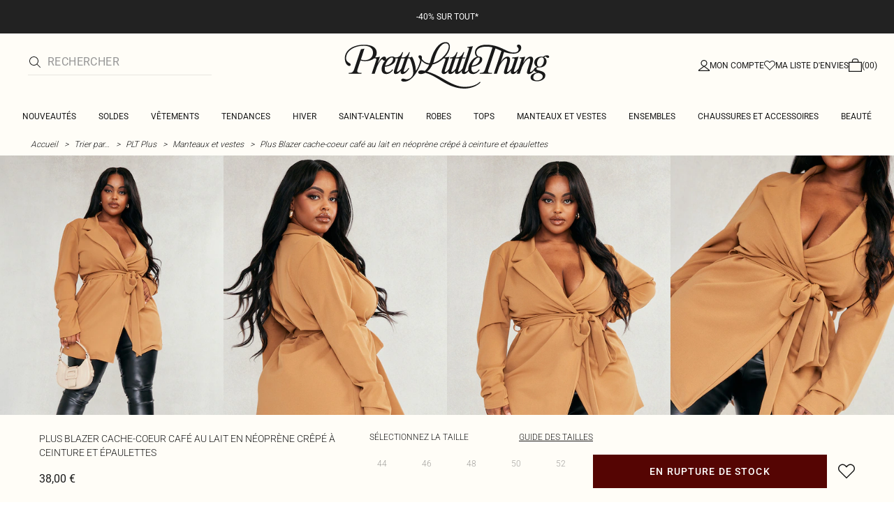

--- FILE ---
content_type: text/html; charset=utf-8
request_url: https://www.prettylittlething.fr/plus-blazer-cache-coeur-cafe-au-lait-en-neoprene-crepe-a-ceinture-et-epaulettes.html
body_size: 35560
content:
<!DOCTYPE html><html dir="ltr" lang="fr"><head><meta charSet="utf-8" data-next-head=""/><meta name="viewport" content="initial-scale=1.0, width=device-width, maximum-scale=5" data-next-head=""/><link rel="apple-touch-icon" sizes="180x180" href="https://cdn-media.prettylittlething.com/favicons/apple-touch-icon.png" data-next-head=""/><link rel="icon" type="image/png" sizes="32x32" href="https://cdn-media.prettylittlething.com/favicons/favicon-32x32.png" data-next-head=""/><link rel="icon" type="image/png" sizes="16x16" href="https://cdn-media.prettylittlething.com/favicons/favicon-16x16.png" data-next-head=""/><link rel="manifest" href="https://cdn-media.prettylittlething.com/favicons/site.webmanifest" data-next-head=""/><link rel="mask-icon" href="https://cdn-media.prettylittlething.com/favicons/safari-pinned-tab.svg" color="#f6c3dc" data-next-head=""/><meta name="apple-mobile-web-app-title" content="PLT" data-next-head=""/><meta name="application-name" content="PLT" data-next-head=""/><meta name="msapplication-TileColor" content="#000000" data-next-head=""/><meta name="theme-color" content="#ffffff" data-next-head=""/><meta property="og:url" content="https://www.prettylittlething.fr/plus-blazer-cache-coeur-cafe-au-lait-en-neoprene-crepe-a-ceinture-et-epaulettes.html" data-next-head=""/><meta property="og:site_name" content="PrettyLittleThing" data-next-head=""/><meta property="og:type" content="product" data-next-head=""/><meta property="og:locale" content="fr_FR" data-next-head=""/><meta property="og:title" content="Plus Blazer cache-coeur café au lait en néoprène crêpé à ceinture et épaulettes | Plus" data-next-head=""/><meta property="og:description" content="Plus Blazer cache-coeur café au lait en néoprène crêpé à ceinture et épaulettes | Retrouvez de nouveaux produits tous les jours sur PLT France." data-next-head=""/><meta property="og:image" content="https://cdn-img.prettylittlething.com/0/6/3/8/0638569eb7236083057d074bf3274177a976a0d3_cnd4917_1.jpg" data-next-head=""/><meta name="twitter:card" content="summary" data-next-head=""/><meta name="twitter:title" content="Plus Blazer cache-coeur café au lait en néoprène crêpé à ceinture et épaulettes | Plus" data-next-head=""/><meta name="twitter:description" content="Plus Blazer cache-coeur café au lait en néoprène crêpé à ceinture et épaulettes | Retrouvez de nouveaux produits tous les jours sur PLT France." data-next-head=""/><meta name="twitter:image" content="https://cdn-img.prettylittlething.com/0/6/3/8/0638569eb7236083057d074bf3274177a976a0d3_cnd4917_1.jpg" data-next-head=""/><meta name="twitter:site" content="@OfficialPLT" data-next-head=""/><title data-next-head="">Plus Blazer Cache-coeur Café Au Lait En Néoprène Crêpé À Ceinture Et Épaulettes | Plus | PLT FR</title><meta name="description" content="Plus Blazer cache-coeur café au lait en néoprène crêpé à ceinture et épaulettes | Retrouvez de nouveaux produits tous les jours sur PLT France." data-next-head=""/><meta name="robots" content="index, follow" data-next-head=""/><link rel="canonical" href="https://www.prettylittlething.fr/plus-blazer-cache-coeur-cafe-au-lait-en-neoprene-crepe-a-ceinture-et-epaulettes.html" data-next-head=""/><link rel="alternate" href="https://www.prettylittlething.ie/plus-mocha-scuba-crepe-shoulder-padded-wrap-belted-blazer.html" hrefLang="en-ie" data-next-head=""/><link rel="alternate" href="https://www.prettylittlething.us/plus-mocha-scuba-crepe-shoulder-padded-wrap-belted-blazer.html" hrefLang="en-us" data-next-head=""/><link rel="alternate" href="https://www.prettylittlething.ca/plus-mocha-scuba-crepe-shoulder-padded-wrap-belted-blazer.html" hrefLang="en-ca" data-next-head=""/><link rel="alternate" href="https://www.prettylittlething.sa/plus-mocha-scuba-crepe-shoulder-padded-wrap-belted-blazer.html" hrefLang="en-sa" data-next-head=""/><link rel="alternate" href="https://www.prettylittlething.qa/plus-mocha-scuba-crepe-shoulder-padded-wrap-belted-blazer.html" hrefLang="en-qa" data-next-head=""/><link rel="alternate" href="https://www.prettylittlething.com.au/plus-mocha-scuba-crepe-shoulder-padded-wrap-belted-blazer.html" hrefLang="en-au" data-next-head=""/><link rel="alternate" href="https://www.prettylittlething.ae/plus-mocha-scuba-crepe-shoulder-padded-wrap-belted-blazer.html" hrefLang="en-ae" data-next-head=""/><link rel="alternate" href="https://www.prettylittlething.fr/plus-blazer-cache-coeur-cafe-au-lait-en-neoprene-crepe-a-ceinture-et-epaulettes.html" hrefLang="fr-fr" data-next-head=""/><link rel="alternate" href="https://www.prettylittlething.com/plus-mocha-scuba-crepe-shoulder-padded-wrap-belted-blazer.html" hrefLang="en-gb" data-next-head=""/><link rel="alternate" href="https://www.prettylittlething.com.au/plus-mocha-scuba-crepe-shoulder-padded-wrap-belted-blazer.html" hrefLang="en-nz" data-next-head=""/><link rel="preload" as="font" type="font/ttf" crossorigin="anonymous" href="https://cdn-skin.prettylittlething.com/frontend/prettylittlething/plt-theme/fonts/Roboto-Light.ttf"/><link rel="preload" as="font" type="font/ttf" crossorigin="anonymous" href="https://cdn-skin.prettylittlething.com/frontend/prettylittlething/plt-theme/fonts/Roboto-Regular.ttf"/><link rel="preload" as="font" type="font/ttf" crossorigin="anonymous" href="https://cdn-skin.prettylittlething.com/frontend/prettylittlething/plt-theme/fonts/Roboto-Medium.ttf"/><link rel="preload" as="font" type="font/ttf" crossorigin="anonymous" href="https://cdn-skin.prettylittlething.com/frontend/prettylittlething/plt-theme/fonts/Cardo-Regular.ttf"/><link rel="preload" href="https://cdn-skin.prettylittlething.com/euw3/_next/static/css/59aa2bbda73d71ea.css" as="style"/><link rel="preload" as="image" imageSrcSet="https://cdn-img.prettylittlething.com/0/6/3/8/0638569eb7236083057d074bf3274177a976a0d3_cnd4917_1.jpg?imwidth=160 160w, https://cdn-img.prettylittlething.com/0/6/3/8/0638569eb7236083057d074bf3274177a976a0d3_cnd4917_1.jpg?imwidth=300 300w, https://cdn-img.prettylittlething.com/0/6/3/8/0638569eb7236083057d074bf3274177a976a0d3_cnd4917_1.jpg?imwidth=400 400w, https://cdn-img.prettylittlething.com/0/6/3/8/0638569eb7236083057d074bf3274177a976a0d3_cnd4917_1.jpg?imwidth=600 600w, https://cdn-img.prettylittlething.com/0/6/3/8/0638569eb7236083057d074bf3274177a976a0d3_cnd4917_1.jpg?imwidth=800 800w, https://cdn-img.prettylittlething.com/0/6/3/8/0638569eb7236083057d074bf3274177a976a0d3_cnd4917_1.jpg?imwidth=1024 1024w, https://cdn-img.prettylittlething.com/0/6/3/8/0638569eb7236083057d074bf3274177a976a0d3_cnd4917_1.jpg?imwidth=1200 1200w, https://cdn-img.prettylittlething.com/0/6/3/8/0638569eb7236083057d074bf3274177a976a0d3_cnd4917_1.jpg?imwidth=1600 1600w, https://cdn-img.prettylittlething.com/0/6/3/8/0638569eb7236083057d074bf3274177a976a0d3_cnd4917_1.jpg?imwidth=2048 2048w" imageSizes="(max-width: 1024px) 40vw, 25vw" data-next-head=""/><link rel="preload" as="image" imageSrcSet="https://cdn-img.prettylittlething.com/e/2/a/b/e2aba29d131e01e43d6a821d5b75b97821618f5e_cnd4917_2.jpg?imwidth=160 160w, https://cdn-img.prettylittlething.com/e/2/a/b/e2aba29d131e01e43d6a821d5b75b97821618f5e_cnd4917_2.jpg?imwidth=300 300w, https://cdn-img.prettylittlething.com/e/2/a/b/e2aba29d131e01e43d6a821d5b75b97821618f5e_cnd4917_2.jpg?imwidth=400 400w, https://cdn-img.prettylittlething.com/e/2/a/b/e2aba29d131e01e43d6a821d5b75b97821618f5e_cnd4917_2.jpg?imwidth=600 600w, https://cdn-img.prettylittlething.com/e/2/a/b/e2aba29d131e01e43d6a821d5b75b97821618f5e_cnd4917_2.jpg?imwidth=800 800w, https://cdn-img.prettylittlething.com/e/2/a/b/e2aba29d131e01e43d6a821d5b75b97821618f5e_cnd4917_2.jpg?imwidth=1024 1024w, https://cdn-img.prettylittlething.com/e/2/a/b/e2aba29d131e01e43d6a821d5b75b97821618f5e_cnd4917_2.jpg?imwidth=1200 1200w, https://cdn-img.prettylittlething.com/e/2/a/b/e2aba29d131e01e43d6a821d5b75b97821618f5e_cnd4917_2.jpg?imwidth=1600 1600w, https://cdn-img.prettylittlething.com/e/2/a/b/e2aba29d131e01e43d6a821d5b75b97821618f5e_cnd4917_2.jpg?imwidth=2048 2048w" imageSizes="(max-width: 1024px) 40vw, 25vw" data-next-head=""/><link rel="preload" as="image" imageSrcSet="https://cdn-img.prettylittlething.com/6/2/d/2/62d20fd41dfa09e1411f22bdb60390443be820b8_cnd4917_3.jpg?imwidth=160 160w, https://cdn-img.prettylittlething.com/6/2/d/2/62d20fd41dfa09e1411f22bdb60390443be820b8_cnd4917_3.jpg?imwidth=300 300w, https://cdn-img.prettylittlething.com/6/2/d/2/62d20fd41dfa09e1411f22bdb60390443be820b8_cnd4917_3.jpg?imwidth=400 400w, https://cdn-img.prettylittlething.com/6/2/d/2/62d20fd41dfa09e1411f22bdb60390443be820b8_cnd4917_3.jpg?imwidth=600 600w, https://cdn-img.prettylittlething.com/6/2/d/2/62d20fd41dfa09e1411f22bdb60390443be820b8_cnd4917_3.jpg?imwidth=800 800w, https://cdn-img.prettylittlething.com/6/2/d/2/62d20fd41dfa09e1411f22bdb60390443be820b8_cnd4917_3.jpg?imwidth=1024 1024w, https://cdn-img.prettylittlething.com/6/2/d/2/62d20fd41dfa09e1411f22bdb60390443be820b8_cnd4917_3.jpg?imwidth=1200 1200w, https://cdn-img.prettylittlething.com/6/2/d/2/62d20fd41dfa09e1411f22bdb60390443be820b8_cnd4917_3.jpg?imwidth=1600 1600w, https://cdn-img.prettylittlething.com/6/2/d/2/62d20fd41dfa09e1411f22bdb60390443be820b8_cnd4917_3.jpg?imwidth=2048 2048w" imageSizes="(max-width: 1024px) 40vw, 25vw" data-next-head=""/><link rel="stylesheet" href="https://cdn-skin.prettylittlething.com/euw3/_next/static/css/59aa2bbda73d71ea.css" data-n-g=""/><noscript data-n-css=""></noscript><script defer="" noModule="" src="https://cdn-skin.prettylittlething.com/euw3/_next/static/chunks/polyfills-42372ed130431b0a.js"></script><script defer="" src="https://cdn-skin.prettylittlething.com/euw3/_next/static/chunks/7210.65da45a57a2fcfd1.js"></script><script defer="" src="https://cdn-skin.prettylittlething.com/euw3/_next/static/chunks/399.3a3d3795e2db5521.js"></script><script defer="" src="https://cdn-skin.prettylittlething.com/euw3/_next/static/chunks/6913-31d089a32a2f5e04.js"></script><script defer="" src="https://cdn-skin.prettylittlething.com/euw3/_next/static/chunks/8444-34b79f0dda2bb3b9.js"></script><script defer="" src="https://cdn-skin.prettylittlething.com/euw3/_next/static/chunks/454-ccde23e1fb892370.js"></script><script defer="" src="https://cdn-skin.prettylittlething.com/euw3/_next/static/chunks/3888.9265f9bdedd7e284.js"></script><script defer="" src="https://cdn-skin.prettylittlething.com/euw3/_next/static/chunks/305.b510d1fc0ca44450.js"></script><script defer="" src="https://cdn-skin.prettylittlething.com/euw3/_next/static/chunks/6215.5724d8c08b74f740.js"></script><script defer="" src="https://cdn-skin.prettylittlething.com/euw3/_next/static/chunks/7689.6cb4af408cecef99.js"></script><script defer="" src="https://cdn-skin.prettylittlething.com/euw3/_next/static/chunks/9075-2f70d6049c1c5a41.js"></script><script defer="" src="https://cdn-skin.prettylittlething.com/euw3/_next/static/chunks/682-3c1514af1b01f7b2.js"></script><script defer="" src="https://cdn-skin.prettylittlething.com/euw3/_next/static/chunks/6649-eaa2dc098dc95145.js"></script><script defer="" src="https://cdn-skin.prettylittlething.com/euw3/_next/static/chunks/8221-cafb8f3623bd0fa7.js"></script><script defer="" src="https://cdn-skin.prettylittlething.com/euw3/_next/static/chunks/7300-ff6521c177c6c4a8.js"></script><script defer="" src="https://cdn-skin.prettylittlething.com/euw3/_next/static/chunks/369-029b1dfa8c54b8e6.js"></script><script defer="" src="https://cdn-skin.prettylittlething.com/euw3/_next/static/chunks/7563-0117822999c1b12b.js"></script><script defer="" src="https://cdn-skin.prettylittlething.com/euw3/_next/static/chunks/5350-f174491e799c7078.js"></script><script defer="" src="https://cdn-skin.prettylittlething.com/euw3/_next/static/chunks/9701-2f56b22fac062c03.js"></script><script defer="" src="https://cdn-skin.prettylittlething.com/euw3/_next/static/chunks/7069-ee384dbe820d3421.js"></script><script defer="" src="https://cdn-skin.prettylittlething.com/euw3/_next/static/chunks/9260-103971e5935334cc.js"></script><script defer="" src="https://cdn-skin.prettylittlething.com/euw3/_next/static/chunks/6460-00583a4efee2ba09.js"></script><script defer="" src="https://cdn-skin.prettylittlething.com/euw3/_next/static/chunks/2797-00f7d0f26c841c71.js"></script><script defer="" src="https://cdn-skin.prettylittlething.com/euw3/_next/static/chunks/6791-4eee62ce91d17e8e.js"></script><script defer="" src="https://cdn-skin.prettylittlething.com/euw3/_next/static/chunks/7519.46b8716e982370b7.js"></script><script defer="" src="https://cdn-skin.prettylittlething.com/euw3/_next/static/chunks/8212-8bd4ae34ac95c0de.js"></script><script defer="" src="https://cdn-skin.prettylittlething.com/euw3/_next/static/chunks/1301-8a06d84a952caefa.js"></script><script defer="" src="https://cdn-skin.prettylittlething.com/euw3/_next/static/chunks/3856-d3acfffcac4bc4f6.js"></script><script defer="" src="https://cdn-skin.prettylittlething.com/euw3/_next/static/chunks/676-a327c9d4852ae6f2.js"></script><script defer="" src="https://cdn-skin.prettylittlething.com/euw3/_next/static/chunks/9760-b43db3489bf06aab.js"></script><script defer="" src="https://cdn-skin.prettylittlething.com/euw3/_next/static/chunks/445.94b152a287918d05.js"></script><script defer="" src="https://cdn-skin.prettylittlething.com/euw3/_next/static/chunks/1481-ad56c5d8e3e11dc0.js"></script><script defer="" src="https://cdn-skin.prettylittlething.com/euw3/_next/static/chunks/8230-a594d3473adeeb90.js"></script><script defer="" src="https://cdn-skin.prettylittlething.com/euw3/_next/static/chunks/1078-ede73923eb9777ae.js"></script><script defer="" src="https://cdn-skin.prettylittlething.com/euw3/_next/static/chunks/4357-0ec26cfe8677129a.js"></script><script defer="" src="https://cdn-skin.prettylittlething.com/euw3/_next/static/chunks/6589.4d1c40285cbf760f.js"></script><script defer="" src="https://cdn-skin.prettylittlething.com/euw3/_next/static/chunks/493-f1f0b71cf0cb846c.js"></script><script defer="" src="https://cdn-skin.prettylittlething.com/euw3/_next/static/chunks/9508-0e38904599d96b52.js"></script><script defer="" src="https://cdn-skin.prettylittlething.com/euw3/_next/static/chunks/2128.f030e1293564ebad.js"></script><script defer="" src="https://cdn-skin.prettylittlething.com/euw3/_next/static/chunks/4655-87c64bac0a284f5a.js"></script><script defer="" src="https://cdn-skin.prettylittlething.com/euw3/_next/static/chunks/9283-38882ef1f7842c9c.js"></script><script defer="" src="https://cdn-skin.prettylittlething.com/euw3/_next/static/chunks/7.76e6795d14ad4c18.js"></script><script src="https://cdn-skin.prettylittlething.com/euw3/_next/static/chunks/webpack-5b106d08aee392b4.js" defer=""></script><script src="https://cdn-skin.prettylittlething.com/euw3/_next/static/chunks/framework-f3542fae05167ed2.js" defer=""></script><script src="https://cdn-skin.prettylittlething.com/euw3/_next/static/chunks/main-5e39368fec37698a.js" defer=""></script><script src="https://cdn-skin.prettylittlething.com/euw3/_next/static/chunks/pages/_app-9c816c8cc789d185.js" defer=""></script><script src="https://cdn-skin.prettylittlething.com/euw3/_next/static/chunks/9573-8567848f6caac75d.js" defer=""></script><script src="https://cdn-skin.prettylittlething.com/euw3/_next/static/chunks/2135-cc9a64d792d03137.js" defer=""></script><script src="https://cdn-skin.prettylittlething.com/euw3/_next/static/chunks/4587-4c14e7225e4376e8.js" defer=""></script><script src="https://cdn-skin.prettylittlething.com/euw3/_next/static/chunks/2732-08e5731ceed9d2bc.js" defer=""></script><script src="https://cdn-skin.prettylittlething.com/euw3/_next/static/chunks/pages/%5B...slug%5D-34b9c820afe7105a.js" defer=""></script><script src="https://cdn-skin.prettylittlething.com/euw3/_next/static/tLmVzqBY6j0qGDPnsftuU/_buildManifest.js" defer=""></script><script src="https://cdn-skin.prettylittlething.com/euw3/_next/static/tLmVzqBY6j0qGDPnsftuU/_ssgManifest.js" defer=""></script>
<script>(window.BOOMR_mq=window.BOOMR_mq||[]).push(["addVar",{"rua.upush":"false","rua.cpush":"true","rua.upre":"false","rua.cpre":"true","rua.uprl":"false","rua.cprl":"false","rua.cprf":"false","rua.trans":"SJ-4f1d50a3-115e-4b73-88c4-d32ebcac526b","rua.cook":"false","rua.ims":"false","rua.ufprl":"false","rua.cfprl":"false","rua.isuxp":"false","rua.texp":"norulematch","rua.ceh":"false","rua.ueh":"false","rua.ieh.st":"0"}]);</script>
                              <script>!function(a){var e="https://s.go-mpulse.net/boomerang/",t="addEventListener";if(""=="True")a.BOOMR_config=a.BOOMR_config||{},a.BOOMR_config.PageParams=a.BOOMR_config.PageParams||{},a.BOOMR_config.PageParams.pci=!0,e="https://s2.go-mpulse.net/boomerang/";if(window.BOOMR_API_key="KVB7D-P8KGL-2UYKY-9ZDAA-D2T6V",function(){function n(e){a.BOOMR_onload=e&&e.timeStamp||(new Date).getTime()}if(!a.BOOMR||!a.BOOMR.version&&!a.BOOMR.snippetExecuted){a.BOOMR=a.BOOMR||{},a.BOOMR.snippetExecuted=!0;var i,_,o,r=document.createElement("iframe");if(a[t])a[t]("load",n,!1);else if(a.attachEvent)a.attachEvent("onload",n);r.src="javascript:void(0)",r.title="",r.role="presentation",(r.frameElement||r).style.cssText="width:0;height:0;border:0;display:none;",o=document.getElementsByTagName("script")[0],o.parentNode.insertBefore(r,o);try{_=r.contentWindow.document}catch(O){i=document.domain,r.src="javascript:var d=document.open();d.domain='"+i+"';void(0);",_=r.contentWindow.document}_.open()._l=function(){var a=this.createElement("script");if(i)this.domain=i;a.id="boomr-if-as",a.src=e+"KVB7D-P8KGL-2UYKY-9ZDAA-D2T6V",BOOMR_lstart=(new Date).getTime(),this.body.appendChild(a)},_.write("<bo"+'dy onload="document._l();">'),_.close()}}(),"".length>0)if(a&&"performance"in a&&a.performance&&"function"==typeof a.performance.setResourceTimingBufferSize)a.performance.setResourceTimingBufferSize();!function(){if(BOOMR=a.BOOMR||{},BOOMR.plugins=BOOMR.plugins||{},!BOOMR.plugins.AK){var e="true"=="true"?1:0,t="",n="clni4sixbzpdg2lzs3ia-f-452ca048a-clientnsv4-s.akamaihd.net",i="false"=="true"?2:1,_={"ak.v":"39","ak.cp":"507959","ak.ai":parseInt("334764",10),"ak.ol":"0","ak.cr":9,"ak.ipv":4,"ak.proto":"h2","ak.rid":"a7cb7e52","ak.r":51663,"ak.a2":e,"ak.m":"a","ak.n":"essl","ak.bpcip":"18.218.142.0","ak.cport":42198,"ak.gh":"23.57.66.173","ak.quicv":"","ak.tlsv":"tls1.3","ak.0rtt":"","ak.0rtt.ed":"","ak.csrc":"-","ak.acc":"","ak.t":"1769576144","ak.ak":"hOBiQwZUYzCg5VSAfCLimQ==saxTSFbZB6vl3yHYA5MTPqc5jnyTIE1ocD8ngjXeUT3f93rLban6r0nGoUznFDzMcnK0VqcU3Y9oWSV2M7JItSVXo3E3szBTYlhZ5+pwk/X+Nv5sFm5uplKLwkhaX+eidU2bFkxVgojafUXJkAcGyadx2QhNmRu9uB2caYM7v+r/T0qFDiVZ+8vtMGIPKjpGt+72AKR1hKL824WSJgl/lAmGna4OScXbtJ9Cc8FDwxt9BFzASg9BnD7Vp3+vSewifBVaS6Trh6Oc6Z0d3jyR4im+W5TxSQ7FLqcoYJQR82HGToaRnBTyRLG75gTcN9tpo2GHl9SD0A7W0JI1ITqAtlVLmU6267DbosSeT++5XhFHv7Hx3xoSin34mPHyndmL/YgH1a0NlGQ1otSuWNcj5VdVffCYfdFUAnyIkw7rSEQ=","ak.pv":"636","ak.dpoabenc":"","ak.tf":i};if(""!==t)_["ak.ruds"]=t;var o={i:!1,av:function(e){var t="http.initiator";if(e&&(!e[t]||"spa_hard"===e[t]))_["ak.feo"]=void 0!==a.aFeoApplied?1:0,BOOMR.addVar(_)},rv:function(){var a=["ak.bpcip","ak.cport","ak.cr","ak.csrc","ak.gh","ak.ipv","ak.m","ak.n","ak.ol","ak.proto","ak.quicv","ak.tlsv","ak.0rtt","ak.0rtt.ed","ak.r","ak.acc","ak.t","ak.tf"];BOOMR.removeVar(a)}};BOOMR.plugins.AK={akVars:_,akDNSPreFetchDomain:n,init:function(){if(!o.i){var a=BOOMR.subscribe;a("before_beacon",o.av,null,null),a("onbeacon",o.rv,null,null),o.i=!0}return this},is_complete:function(){return!0}}}}()}(window);</script></head><body class="overflow-x-hidden font-brand-thin"><noscript><iframe title="tag manager" src="https://www.googletagmanager.com/ns.html?id=GTM-T7CZND" height="0" width="0" style="display:none;visibility:hidden"></iframe></noscript><link rel="preload" as="image" imageSrcSet="https://cdn-img.prettylittlething.com/0/6/3/8/0638569eb7236083057d074bf3274177a976a0d3_cnd4917_1.jpg?imwidth=160 160w, https://cdn-img.prettylittlething.com/0/6/3/8/0638569eb7236083057d074bf3274177a976a0d3_cnd4917_1.jpg?imwidth=300 300w, https://cdn-img.prettylittlething.com/0/6/3/8/0638569eb7236083057d074bf3274177a976a0d3_cnd4917_1.jpg?imwidth=400 400w, https://cdn-img.prettylittlething.com/0/6/3/8/0638569eb7236083057d074bf3274177a976a0d3_cnd4917_1.jpg?imwidth=600 600w, https://cdn-img.prettylittlething.com/0/6/3/8/0638569eb7236083057d074bf3274177a976a0d3_cnd4917_1.jpg?imwidth=800 800w, https://cdn-img.prettylittlething.com/0/6/3/8/0638569eb7236083057d074bf3274177a976a0d3_cnd4917_1.jpg?imwidth=1024 1024w, https://cdn-img.prettylittlething.com/0/6/3/8/0638569eb7236083057d074bf3274177a976a0d3_cnd4917_1.jpg?imwidth=1200 1200w, https://cdn-img.prettylittlething.com/0/6/3/8/0638569eb7236083057d074bf3274177a976a0d3_cnd4917_1.jpg?imwidth=1600 1600w, https://cdn-img.prettylittlething.com/0/6/3/8/0638569eb7236083057d074bf3274177a976a0d3_cnd4917_1.jpg?imwidth=2048 2048w" imageSizes="(max-width: 1024px) 40vw, 25vw"/><link rel="preload" as="image" imageSrcSet="https://cdn-img.prettylittlething.com/e/2/a/b/e2aba29d131e01e43d6a821d5b75b97821618f5e_cnd4917_2.jpg?imwidth=160 160w, https://cdn-img.prettylittlething.com/e/2/a/b/e2aba29d131e01e43d6a821d5b75b97821618f5e_cnd4917_2.jpg?imwidth=300 300w, https://cdn-img.prettylittlething.com/e/2/a/b/e2aba29d131e01e43d6a821d5b75b97821618f5e_cnd4917_2.jpg?imwidth=400 400w, https://cdn-img.prettylittlething.com/e/2/a/b/e2aba29d131e01e43d6a821d5b75b97821618f5e_cnd4917_2.jpg?imwidth=600 600w, https://cdn-img.prettylittlething.com/e/2/a/b/e2aba29d131e01e43d6a821d5b75b97821618f5e_cnd4917_2.jpg?imwidth=800 800w, https://cdn-img.prettylittlething.com/e/2/a/b/e2aba29d131e01e43d6a821d5b75b97821618f5e_cnd4917_2.jpg?imwidth=1024 1024w, https://cdn-img.prettylittlething.com/e/2/a/b/e2aba29d131e01e43d6a821d5b75b97821618f5e_cnd4917_2.jpg?imwidth=1200 1200w, https://cdn-img.prettylittlething.com/e/2/a/b/e2aba29d131e01e43d6a821d5b75b97821618f5e_cnd4917_2.jpg?imwidth=1600 1600w, https://cdn-img.prettylittlething.com/e/2/a/b/e2aba29d131e01e43d6a821d5b75b97821618f5e_cnd4917_2.jpg?imwidth=2048 2048w" imageSizes="(max-width: 1024px) 40vw, 25vw"/><link rel="preload" as="image" imageSrcSet="https://cdn-img.prettylittlething.com/6/2/d/2/62d20fd41dfa09e1411f22bdb60390443be820b8_cnd4917_3.jpg?imwidth=160 160w, https://cdn-img.prettylittlething.com/6/2/d/2/62d20fd41dfa09e1411f22bdb60390443be820b8_cnd4917_3.jpg?imwidth=300 300w, https://cdn-img.prettylittlething.com/6/2/d/2/62d20fd41dfa09e1411f22bdb60390443be820b8_cnd4917_3.jpg?imwidth=400 400w, https://cdn-img.prettylittlething.com/6/2/d/2/62d20fd41dfa09e1411f22bdb60390443be820b8_cnd4917_3.jpg?imwidth=600 600w, https://cdn-img.prettylittlething.com/6/2/d/2/62d20fd41dfa09e1411f22bdb60390443be820b8_cnd4917_3.jpg?imwidth=800 800w, https://cdn-img.prettylittlething.com/6/2/d/2/62d20fd41dfa09e1411f22bdb60390443be820b8_cnd4917_3.jpg?imwidth=1024 1024w, https://cdn-img.prettylittlething.com/6/2/d/2/62d20fd41dfa09e1411f22bdb60390443be820b8_cnd4917_3.jpg?imwidth=1200 1200w, https://cdn-img.prettylittlething.com/6/2/d/2/62d20fd41dfa09e1411f22bdb60390443be820b8_cnd4917_3.jpg?imwidth=1600 1600w, https://cdn-img.prettylittlething.com/6/2/d/2/62d20fd41dfa09e1411f22bdb60390443be820b8_cnd4917_3.jpg?imwidth=2048 2048w" imageSizes="(max-width: 1024px) 40vw, 25vw"/><link rel="preload" as="image" href="https://cdn-media.prettylittlething.com/swatches/mocha.jpg"/><div id="__next"><script type="application/ld+json" data-testid="breadcrumbs-schema-json">{"@context":"https://schema.org","@type":"BreadcrumbList","itemListElement":[{"@type":"ListItem","position":1,"item":{"@id":"https://www.prettylittlething.fr/","name":"Accueil"}},{"@type":"ListItem","position":2,"item":{"@id":"https://www.prettylittlething.fr/trier-par.html","name":"Trier par…"}},{"@type":"ListItem","position":3,"item":{"@id":"https://www.prettylittlething.fr/trier-par/vetements-grande-taille.html","name":"PLT Plus"}},{"@type":"ListItem","position":4,"item":{"@id":"https://www.prettylittlething.fr/trier-par/vetements-grande-taille/vestes-manteaux.html","name":"Manteaux et vestes"}},{"@type":"ListItem","position":5,"item":{"@id":"https://www.prettylittlething.fr/plus-blazer-cache-coeur-cafe-au-lait-en-neoprene-crepe-a-ceinture-et-epaulettes.html","name":"Plus Blazer cache-coeur café au lait en néoprène crêpé à ceinture et épaulettes"}}]}</script><div class="flex min-h-screen flex-col bg-rebrand-accent-100 text-rebrand-accent-100-contrast"><div id="header-top-nav" class="sticky z-header transition-all duration-500" style="top:0"><header class="relative z-header"><div id="header-banners"><style>
          #header-banner {
            background-color: #222222;
          }
          @media (min-width: 1024px) {
            #header-banner {
              background-color: #222222;
            }
          }
          </style><a class="link-banner flex-col hover:no-underline h-full min-h-[48px] px-2 py-3 text-xs leading-[84%] flex items-center justify-center text-center" href="/tout-voir.html" id="header-banner"><p class="w-full lg:hidden font-rebrand-regular" style="color:#FFFFFF;font-size:12px">-40% SUR TOUT*</p><p class="hidden w-full lg:block font-rebrand-regular" style="color:#FFFFFF;font-size:12px">-40% SUR TOUT*</p></a></div><div class="grid grid-cols-[12px_1fr_1fr_1fr_12px] grid-rows-[auto_12px_auto_auto_auto] items-center bg-rebrand-accent-100 pt-2 text-rebrand-accent-100-contrast lg:grid-cols-[24px_1fr_1fr_1fr_24px] lg:grid-rows-[auto_auto_auto] lg:pt-3"><div class="col-start-2 flex gap-3 lg:hidden"><button id="header-burger-menu" class="p-1.5 lg:hidden"><svg width="16" height="16" viewBox="0 0 16 16" fill="none" xmlns="http://www.w3.org/2000/svg" class="w-[18px] text-rebrand-base-100-contrast" aria-hidden="true" focusable="false"><g id="Menu"><path id="Primary" d="M0 5H16V6H0V5ZM16 10V11H0V10H16Z" fill="currentColor"></path></g></svg><span style="position:absolute;border:0;width:1px;height:1px;padding:0;margin:-1px;overflow:hidden;clip:rect(0, 0, 0, 0);white-space:nowrap;word-wrap:normal">Menu</span></button><button id="header-search-icon" class=""><svg width="16" height="16" viewBox="0 0 16 16" fill="none" xmlns="http://www.w3.org/2000/svg" class="block w-5 cursor-pointer text-rebrand-base-100-contrast lg:hidden" aria-hidden="true" focusable="false"><g id="magnifying-glass-light 1" clip-path="url(#clip0_5034_9188)"><path id="Vector" d="M12 6.5C12 5.77773 11.8577 5.06253 11.5813 4.39524C11.3049 3.72795 10.8998 3.12163 10.3891 2.61091C9.87837 2.10019 9.27205 1.69506 8.60476 1.41866C7.93747 1.14226 7.22227 1 6.5 1C5.77773 1 5.06253 1.14226 4.39524 1.41866C3.72795 1.69506 3.12163 2.10019 2.61091 2.61091C2.10019 3.12163 1.69506 3.72795 1.41866 4.39524C1.14226 5.06253 1 5.77773 1 6.5C1 7.22227 1.14226 7.93747 1.41866 8.60476C1.69506 9.27205 2.10019 9.87837 2.61091 10.3891C3.12163 10.8998 3.72795 11.3049 4.39524 11.5813C5.06253 11.8577 5.77773 12 6.5 12C7.22227 12 7.93747 11.8577 8.60476 11.5813C9.27205 11.3049 9.87837 10.8998 10.3891 10.3891C10.8998 9.87837 11.3049 9.27205 11.5813 8.60476C11.8577 7.93747 12 7.22227 12 6.5ZM10.7281 11.4375C9.59375 12.4125 8.11563 13 6.5 13C2.90937 13 0 10.0906 0 6.5C0 2.90937 2.90937 0 6.5 0C10.0906 0 13 2.90937 13 6.5C13 8.11563 12.4125 9.59375 11.4375 10.7281L15.8531 15.1469C16.0469 15.3406 16.0469 15.6594 15.8531 15.8531C15.6594 16.0469 15.3406 16.0469 15.1469 15.8531L10.7281 11.4375Z" fill="currentColor"></path></g><defs><clipPath id="clip0_5034_9188"><rect width="16" height="16" fill="white"></rect></clipPath></defs></svg><span style="position:absolute;border:0;width:1px;height:1px;padding:0;margin:-1px;overflow:hidden;clip:rect(0, 0, 0, 0);white-space:nowrap;word-wrap:normal">Rechercher</span></button></div><div class="lg:col-auto lg:col-start-2 lg:row-start-auto lg:row-end-auto lg:max-w-[279px] hidden lg:block"><div class="lg:-mis-6"><div class="relative lg:pis-10"><form id="header-search-input" role="search" aria-label="sur tout le site" class="flex !border-b transition-colors duration-200 focus-within:border-b-2 focus-within:!border-rebrand-accent-100-contrast lg:border-b-1 border-y border-rebrand-base-300 px-4 py-2.5 leading-none lg:border-t-0 lg:border-rebrand-primary/10 lg:px-0 lg:pb-2 lg:pt-0"><div class="visible flex items-center"><button id="search-button" type="submit" tabindex="-1" aria-label="Rechercher" title="Search"><svg width="16" height="16" viewBox="0 0 16 16" fill="none" xmlns="http://www.w3.org/2000/svg" class="h-4 w-5 text-current mie-2"><g id="magnifying-glass-light 1" clip-path="url(#clip0_5034_9188)"><path id="Vector" d="M12 6.5C12 5.77773 11.8577 5.06253 11.5813 4.39524C11.3049 3.72795 10.8998 3.12163 10.3891 2.61091C9.87837 2.10019 9.27205 1.69506 8.60476 1.41866C7.93747 1.14226 7.22227 1 6.5 1C5.77773 1 5.06253 1.14226 4.39524 1.41866C3.72795 1.69506 3.12163 2.10019 2.61091 2.61091C2.10019 3.12163 1.69506 3.72795 1.41866 4.39524C1.14226 5.06253 1 5.77773 1 6.5C1 7.22227 1.14226 7.93747 1.41866 8.60476C1.69506 9.27205 2.10019 9.87837 2.61091 10.3891C3.12163 10.8998 3.72795 11.3049 4.39524 11.5813C5.06253 11.8577 5.77773 12 6.5 12C7.22227 12 7.93747 11.8577 8.60476 11.5813C9.27205 11.3049 9.87837 10.8998 10.3891 10.3891C10.8998 9.87837 11.3049 9.27205 11.5813 8.60476C11.8577 7.93747 12 7.22227 12 6.5ZM10.7281 11.4375C9.59375 12.4125 8.11563 13 6.5 13C2.90937 13 0 10.0906 0 6.5C0 2.90937 2.90937 0 6.5 0C10.0906 0 13 2.90937 13 6.5C13 8.11563 12.4125 9.59375 11.4375 10.7281L15.8531 15.1469C16.0469 15.3406 16.0469 15.6594 15.8531 15.8531C15.6594 16.0469 15.3406 16.0469 15.1469 15.8531L10.7281 11.4375Z" fill="currentColor"></path></g><defs><clipPath id="clip0_5034_9188"><rect width="16" height="16" fill="white"></rect></clipPath></defs></svg></button></div><label for="search-input" class="visually-hidden">Rechercher</label><input id="search-input" spellCheck="false" class="w-full flex-grow bg-transparent font-rebrand-regular uppercase leading-5 tracking-wide text-rebrand-accent-100-contrast placeholder:text-rebrand-base-300 focus:outline-none" placeholder="Rechercher" name="search" value=""/></form></div></div></div><div class="flex items-center justify-center"><span class="inline-block w-[149px] leading-none lg:w-[298px]"><a href="/" id="prettylittlething-wordmark" class="block"><svg aria-label="Pretty Little Thing" viewBox="0 0 679.68 153.24" fill="currentColor" xmlns="http://www.w3.org/2000/svg" class="h-auto w-full cursor-pointer"><defs></defs><path d="M144.74,99.98c6.66,0,12.21-3.7,16.4-9.74l2.71,1.73c-6.29,8.88-14.3,13.69-21.58,13.69-10.36,0-16.03-5.18-16.03-17.01.12-8.63,4.69-19.36,11.47-27.49-1.11.62-1.97.74-3.21.62-1.97-.12-3.33-.99-4.19-2.59-.74-1.36-1.36-2.1-2.47-2.1-3.82,0-13.69,15.78-18.12,29.1l-6.16,18.62h-9.86l14.79-44.38c1.48-4.69.62-6.29-4.44-6.29h-2.1c-6.66,5.79-17.38,9.25-30.45,9.25-4.44,0-9.62-.74-14.18-2.22l-9.37,28.11c-.86,2.59-1.36,4.56-1.36,6.29,0,5.3,4.69,6.29,14.18,6.29l-.74,2.96H18.49l.74-2.96c10.11,0,14.18-2.22,17.75-12.82L58.56,24.41l11.71-2.1-11.84,35.63c3.7,1.11,7.64,2.1,13.07,2.1,16.27,0,26.63-10.11,26.63-24.78,0-13.69-10.73-22.44-29.34-22.44-33.78,0-58.56,17.75-58.56,40.81,0,9.49,6.41,13.44,10.11,15.53,3.95,2.22,4.93,3.58,4.93,5.67,0,2.71-1.6,4.19-4.44,4.19-6.53,0-14.67-9.12-14.67-25.4,0-25.52,25.77-44.14,62.63-44.14,25.89,0,41.18,9.62,41.55,25.77.12,6.29-1.85,11.47-5.42,15.78,5.55-.25,11.96-1.36,16.03-2.34l-7.27,21.95c9.86-17.38,15.16-22.19,21.45-22.19,3.45,0,5.67,2.34,5.67,6.04,0,1.6-.25,2.96-.74,4.07,5.79-6.04,12.7-10.23,20.1-10.36,4.56-.12,7.64.99,9.49,2.96h2.34c12.45,0,16.77-7.52,21.95-17.38h2.71l-5.79,17.38h3.21c12.45,0,16.77-7.52,21.95-17.38h2.71l-5.79,17.38h3.7c4.07,0,7.4-1.36,8.88-2.84,6.78,11.47,11.96,27.37,12.95,46.85,8.01-12.08,13.69-28.73,13.56-35.01-.12-5.42-5.55-6.9-5.55-11.71,0-2.34,1.6-4.19,4.93-4.31,3.82,0,6.66,2.96,6.66,8.51,0,13.81-9.62,35.75-21.58,53.14-12.33,17.88-25.03,24.66-36.25,24.66-6.9,0-10.11-1.97-10.11-5.06,0-2.84,2.84-4.68,6.16-4.68,5.05,0,6.66,2.22,11.96,2.22,12.21,0,21.33-11.84,21.33-21.7,0-13.93-5.3-34.4-11.47-47.1h-6.16l-12.21,36.49c-1.11,3.33-1.48,4.68-1.48,6.04,0,.99.49,1.6,1.6,1.6,3.33,0,9.99-6.04,14.18-12.58l2.47,1.36c-7.77,12.21-15.04,18.62-21.95,18.62-4.31,0-6.29-2.22-6.29-6.16,0-1.48.12-2.96.49-4.44-5.55,6.9-11.1,10.6-16.15,10.6-4.44,0-6.41-2.22-6.41-6.16,0-3.7.99-6.78,2.22-10.36l11.71-35.01h-8.88c.37,1.11.49,2.1.49,3.33,0,14.43-19.73,23.3-34.52,24.04-.37,2.22-.62,4.69-.62,7.15-.12,6.66,2.96,11.34,8.14,11.34ZM163.73,55.35c0-2.84-1.23-4.07-3.58-4.07-6.78,0-18.25,11.59-22.19,26.63,15.66-.99,25.77-11.96,25.77-22.56ZM176.18,96.66c0,.99.62,1.6,1.6,1.6,3.21,0,9.37-5.42,13.44-11.59l10.97-32.55h-12.33l-12.21,36.49c-1.11,3.33-1.48,4.68-1.48,6.04Z"></path><path d="M389.59,54.12l-12.21,36.62c-1.11,3.21-1.48,4.56-1.48,5.92,0,.99.62,1.6,1.6,1.6,3.33,0,9.37-5.3,13.56-11.59l19.97-61.52c.74-2.22.86-3.08.74-3.82,0-1.97-1.97-2.47-6.04-2.1l.86-2.59c5.67-.37,13.69-1.48,18-2.47l-25.03,76.93c-.99,3.21-1.48,4.56-1.48,5.67,0,1.48,1.11,1.85,2.1,1.85,2.22,0,5.3-2.1,9.37-6.78-.12-1.11-.12-2.22-.12-3.21,0-16.15,16.15-40.19,33.91-40.44,7.89-.12,11.59,3.08,11.59,9.25,0,14.43-19.6,23.3-34.65,24.17-.37,2.1-.62,4.69-.62,7.03,0,6.66,3.08,11.34,8.14,11.34,6.78,0,12.21-3.7,16.52-9.74l2.71,1.73c-6.41,8.88-14.43,13.69-21.7,13.69-7.89,0-13.07-2.96-15.04-9.86-5.18,6.17-9.99,9.86-14.92,9.86s-7.4-2.59-7.4-6.9c0-1.11.12-2.22.49-3.7-5.67,7.03-11.1,10.6-16.15,10.6-4.44,0-6.41-2.1-6.41-6.04,0-1.48.12-2.84.37-4.07-5.18,6.41-10.6,10.11-15.78,10.11-4.44,0-6.41-2.22-6.41-6.04,0-1.23.12-2.47.37-3.7-5.18,6.16-9.99,9.74-14.79,9.74s-7.4-2.47-7.4-6.9c0-2.59.99-5.67,2.1-9.12l9.74-29.22c1.48-4.69.62-6.29-4.44-6.29h-.86c-10.48,9.99-23.3,17.63-36.25,20.1-4.68,10.23-10.73,17.75-17.38,23.06,15.66,4.69,33.29,12.58,51.41,23.67,27.74,16.77,49.44,26.63,70.28,26.63,19.6,0,37.6-4.07,50.55-16.64l2.1,1.97c-13.44,14.3-35.51,20.34-52.52,20.34-27.74,0-51.41-10.73-72.99-23.92-17.38-10.48-35.14-22.44-54.99-27.86-5.06,2.84-10.23,4.19-14.79,4.19-5.42,0-8.51-2.1-8.51-5.92s4.56-6.41,9.62-6.41,8.75.99,12.08,1.73c6.04-5.3,10.36-10.85,14.3-20.22-10.48-.99-22.69-7.52-28.11-18.49l2.22-3.45c5.79,11.47,16.77,17.14,27.49,17.63,1.11-3.08,2.22-6.53,3.21-10.23,7.77-28.85,25.4-59.43,48.95-59.43,8.01,0,14.06,5.05,13.81,15.41-.12,10.97-7.03,23.79-17.38,34.77,5.79-.49,12.33-1.48,16.03-2.34l-14.18,42.41c-.99,3.21-1.48,4.56-1.48,5.79,0,1.11.74,1.73,1.85,1.73,2.96,0,6.9-2.96,12.45-10.23l11.22-34.27h-8.88l.86-2.96h1.23c11.84,0,15.41-7.03,20.84-17.38h2.71l-5.92,17.51h.37v-.12h2.71c12.45,0,16.77-7.52,21.95-17.38h2.71l-5.79,17.38h9.62l-.86,2.96h-9.74ZM345.45,16.15c.49-7.27-3.33-11.22-9.99-11.22-16.15,0-30.33,26.75-37.85,55.11-.86,3.33-1.73,6.16-2.84,9.12,23.55-6.29,49.56-32.55,50.67-53.01ZM355.56,90.74c-1.11,3.21-1.48,4.69-1.48,5.67,0,1.23.37,1.97,2.1,1.97,2.84,0,9.49-6.41,12.45-10.73l11.22-33.54h-12.08l-12.21,36.62ZM446.92,55.35c0-2.84-1.23-4.07-3.58-4.07-6.78,0-18.25,11.59-22.19,26.63,15.66-.99,25.77-11.96,25.77-22.56Z"></path><path d="M631.85,88.76c0,7.27,29.22,3.95,29.22,21.33,0,12.95-15.17,19.6-27.86,19.23-15.41-.49-20.34-5.79-20.34-12.7,0-9.74,9.74-14.3,21.45-16.03-4.56-1.48-8.63-3.21-9.99-6.53-5.92,7.64-11.22,11.71-17.75,11.71-3.08,0-5.55-1.6-5.55-5.18,0-2.59.99-6.66,2.34-10.85l5.79-18.99c1.73-5.67,2.34-9.37,2.47-11.84.12-3.7-1.11-4.44-2.59-4.44-5.3,0-14.05,7.15-23.92,27.62v-.12l-7.77,22.81h-9.74l3.08-9.49c-5.42,6.66-10.23,10.36-15.16,10.36s-7.52-2.47-7.52-6.78c0-1.48.37-3.08.86-4.81-5.79,7.15-11.34,11.71-17.51,11.71-3.08,0-5.55-1.6-5.55-5.18,0-2.59,1.11-6.66,2.34-10.85l5.79-18.99c1.73-5.67,2.34-9.37,2.47-11.84.12-3.7-1.11-4.44-2.59-4.44-5.18,0-13.56,6.66-23.18,26.14l-8.01,24.17-9.86-.12,24.9-74.84c-6.41-2.71-12.82-5.67-19.48-8.14l-22.93,69.17c-3.58,10.6-.74,10.97,11.84,10.97l-.74,2.96h-39.82l.74-2.96c12.7,0,14.55-3.58,17.51-12.58l23.55-70.89c-6.04-1.6-12.45-2.59-19.73-2.59-19.23,0-32.92,6.66-32.92,19.48,0,6.41,4.07,12.58,9.25,12.95l-6.41,1.36c-4.69-2.96-7.52-7.64-7.4-14.3.12-12.95,9.25-25.77,37.48-25.77,44.38,0,66.08,25.64,89.02,25.64,10.73,0,15.53-3.58,16.03-10.73.49-6.41-5.3-6.16-5.3-10.6,0-2.71,1.97-4.81,5.3-4.81,4.69,0,8.75,3.95,8.63,10.36-.25,10.6-9.62,19.48-24.9,19.48-12.08,0-22.07-2.47-31.07-5.67l-10.97,33.29c8.14-13.44,16.64-18.12,22.07-18.12s8.51,3.58,8.51,9.25c0,5.18-1.36,10.11-3.21,16.27l-5.92,18.86c-.62,1.97-.86,2.96-.86,3.95,0,1.11.62,1.97,1.6,1.97,3.58,0,10.36-6.9,13.93-12.82l8.51-25.4c1.48-4.69.62-6.29-4.56-6.29h-2.84l.86-2.96c6.16,0,15.53-1.36,20.34-2.47l-14.18,42.41c-.99,3.21-1.48,4.56-1.48,5.79,0,1.11.74,1.73,1.85,1.73,3.21,0,7.4-3.33,13.56-11.59l8.75-26.63c.74-2.22.86-3.08.86-3.82,0-1.48-1.48-2.34-5.06-2.47h-.99l.86-2.96c5.3,0,13.19-1.23,17.51-2.47l-7.15,21.58c8.88-16.52,18.37-21.95,24.29-21.95,5.18,0,8.51,3.58,8.51,9.25,0,5.18-1.36,10.11-3.21,16.27l-5.92,18.86c-.74,1.97-.99,2.96-.99,3.95,0,1.11.62,1.97,1.73,1.97,3.21,0,7.64-4.07,11.22-8.88.99-4.32,6.16-6.66,11.1-7.15-6.04-2.34-10.11-7.52-10.11-14.18,0-11.47,10.48-19.97,23.06-19.97,1.97,0,3.95.25,5.67.74,2.59-2.47,7.15-4.93,12.58-4.93,3.95,0,7.27,1.6,7.27,4.68,0,1.85-1.6,3.7-4.07,3.7-4.56,0-4.81-4.19-7.89-4.19-1.85,0-3.21.99-4.44,2.22,4.93,2.71,8.01,7.77,8.01,13.44,0,10.73-8.63,19.85-22.44,19.85-6.16,0-10.85,1.23-10.85,4.81ZM633.2,126.49c10.6,0,19.23-4.93,19.23-13.19,0-6.78-6.66-9.25-13.44-11.34-9.74.62-17.26,5.55-17.26,14.67,0,5.06,3.45,9.86,11.47,9.86ZM656.38,60.78c0-7.77-3.7-9.86-7.52-9.86-8.01,0-14.79,8.88-14.79,19.85,0,7.4,2.96,10.6,7.52,10.6,8.26,0,14.79-9.49,14.79-20.59Z"></path></svg></a></span></div><div class="flex items-center justify-end lg:col-start-4 lg:gap-[10px] lg:pis-0"><div class="flex gap-3 lg:gap-6" id="frame-header-account-links"><a href="/customer/account/login" class="flex items-center gap-1 whitespace-nowrap" id="account-link" rel="nofollow" aria-label="Mon Compte"><svg width="16" height="16" viewBox="0 0 16 16" fill="none" xmlns="http://www.w3.org/2000/svg" class="h-[18px] text-rebrand-base-100-contrast" aria-hidden="true" focusable="false"><g id="Type=Atom, Name=Account, Device=All, State=Default" clip-path="url(#clip0_5310_23388)"><path id="Vector" fill-rule="evenodd" clip-rule="evenodd" d="M14.8571 14.8571H1.14286L7.42857 10.2857L8.12 9.83314L14.8571 14.8571ZM6.23543 7.51314C5.45634 7.0441 4.89526 6.28501 4.67541 5.40261C4.45556 4.5202 4.59491 3.5866 5.06286 2.80686C5.36516 2.29777 5.79517 1.87644 6.31033 1.58459C6.82548 1.29274 7.40792 1.14047 8 1.14286C8.59208 1.14047 9.17452 1.29274 9.68967 1.58459C10.2048 1.87644 10.6348 2.29777 10.9371 2.80686C11.4051 3.5866 11.5444 4.5202 11.3246 5.40261C11.1047 6.28501 10.5437 7.0441 9.76457 7.51314L8.09143 8.51886L6.23543 7.51314ZM9.25829 9.15086L10.3543 8.49257C11.3924 7.86676 12.1399 6.8548 12.433 5.67862C12.7261 4.50244 12.5408 3.25803 11.9177 2.21829C11.5095 1.54412 10.9349 0.986087 10.2491 0.597667C9.56333 0.209246 8.78928 0.00345099 8.00114 0H7.99886C7.21085 0.00344122 6.43691 0.20911 5.75115 0.597314C5.06539 0.985519 4.49076 1.54326 4.08229 2.21714C3.77321 2.73408 3.56905 3.30687 3.4815 3.90276C3.39395 4.49865 3.42472 5.10596 3.57204 5.68995C3.71937 6.27394 3.98036 6.82317 4.3401 7.30622C4.69984 7.78927 5.15127 8.19668 5.66857 8.50514L6.95543 9.20229L0 14.2857V16H16V14.2857L9.25829 9.15086Z" fill="currentColor"></path></g><defs><clipPath id="clip0_5310_23388"><rect width="16" height="16" fill="white"></rect></clipPath></defs></svg><span style="position:absolute;border:0;width:1px;height:1px;padding:0;margin:-1px;overflow:hidden;clip:rect(0, 0, 0, 0);white-space:nowrap;word-wrap:normal">Mon Compte</span><span class="hidden font-rebrand-regular text-xs uppercase lg:block">Mon Compte</span></a><a href="/customer/account/wishlist" class="flex items-center gap-1 whitespace-nowrap" title="Ma liste d&#x27;envies" id="wishlist-link" rel="nofollow"><span class="relative inline-block leading-4 text-gray-950"><svg width="16" height="14" viewBox="0 0 16 14" fill="none" xmlns="http://www.w3.org/2000/svg" class="h-[18px] text-rebrand-base-100-contrast" aria-hidden="true" focusable="false"><path id="Primary" d="M8 3.41563L7.29375 2.70937L6.53438 1.95C5.92813 1.34063 5.10313 1 4.24375 1C2.45312 1 1 2.45312 1 4.24375C1 5.10313 1.34063 5.92812 1.95 6.5375L2.70625 7.29375L8 12.5875L13.2937 7.29375L14.05 6.5375C14.6594 5.92812 15 5.10313 15 4.24375C15 2.45312 13.5469 1 11.7563 1C10.8969 1 10.0719 1.34063 9.4625 1.95L8.70625 2.70625L8 3.41563ZM8.70625 13.2937L8 14L7.29375 13.2937L2 8L1.24375 7.24375C0.446875 6.44687 0 5.36875 0 4.24375C0 1.9 1.9 0 4.24375 0C5.36875 0 6.44688 0.446875 7.24375 1.24375L7.29375 1.29375L8 2L8.70625 1.29375L8.75625 1.24375C9.55313 0.446875 10.6313 0 11.7563 0C14.1 0 16 1.9 16 4.24375C16 5.36875 15.5531 6.44687 14.7563 7.24375L14 8L8.70625 13.2937Z" fill="currentColor"></path></svg><span style="position:absolute;border:0;width:1px;height:1px;padding:0;margin:-1px;overflow:hidden;clip:rect(0, 0, 0, 0);white-space:nowrap;word-wrap:normal">Ma liste d&#x27;envies</span></span><span class="hidden font-rebrand-regular text-xs uppercase lg:block">Ma liste d&#x27;envies</span></a><div><div><a href="/checkout/cart" class="block leading-none" id="minibag-link" rel="nofollow"><span class="relative flex items-center gap-1"><svg width="16" height="16" viewBox="0 0 16 16" fill="none" xmlns="http://www.w3.org/2000/svg" class="size-[19px] text-rebrand-base-100-contrast" aria-hidden="true" focusable="false"><path fill-rule="evenodd" clip-rule="evenodd" d="M15 5H1V15H15V5ZM0 4V16H16V4H0Z" fill="currentColor"></path><path fill-rule="evenodd" clip-rule="evenodd" d="M9 1H7C5.89543 1 5 1.89543 5 3V4H11V3C11 1.89543 10.1046 1 9 1ZM7 0C5.34315 0 4 1.34315 4 3V5H12V3C12 1.34315 10.6569 0 9 0H7Z" fill="currentColor"></path></svg><span style="position:absolute;border:0;width:1px;height:1px;padding:0;margin:-1px;overflow:hidden;clip:rect(0, 0, 0, 0);white-space:nowrap;word-wrap:normal">Panier</span><span data-testid="cartCount-mobile" class="absolute bottom-px left-1/2 -translate-x-1/2 font-rebrand-regular text-[12px] lg:hidden">00</span><span data-testid="cartCount" class="hidden font-rebrand-regular text-xs lg:block">(<!-- -->00<!-- -->)</span></span></a></div></div></div></div><div class="col-span-6 row-start-5 row-end-6 lg:row-start-4 lg:row-end-5 lg:mt-4"><nav aria-label="Main" data-orientation="horizontal" dir="ltr" class="relative z-desktopNav hidden w-full justify-center bg-rebrand-accent-100 text-rebrand-primary lg:flex"><div style="position:relative"><ul data-orientation="horizontal" class="flex list-none flex-wrap justify-center p-0" id="frame-header-nav" dir="ltr"><li><button id="nouveautés" data-state="closed" aria-expanded="false" aria-controls="radix-:R5icl6:-content-radix-:R2ticl6:" class="over:duration-100 flex cursor-pointer select-none items-center px-4 py-3 font-rebrand-regular text-xs uppercase leading-6 transition-colors delay-75 ease-in-out hover:font-rebrand-medium data-[state=open]:font-rebrand-medium" data-radix-collection-item=""><a href="https://www.prettylittlething.fr/nouveautes.html" tabindex="-1">NOUVEAUTÉS</a></button></li><li><button id="soldes" data-state="closed" aria-expanded="false" aria-controls="radix-:R5icl6:-content-radix-:R4ticl6:" class="over:duration-100 flex cursor-pointer select-none items-center px-4 py-3 font-rebrand-regular text-xs uppercase leading-6 transition-colors delay-75 ease-in-out hover:font-rebrand-medium data-[state=open]:font-rebrand-medium" data-radix-collection-item=""><a href="https://www.prettylittlething.fr/petits-prix.html" tabindex="-1">SOLDES</a></button></li><li><button id="vêtements" data-state="closed" aria-expanded="false" aria-controls="radix-:R5icl6:-content-radix-:R6ticl6:" class="over:duration-100 flex cursor-pointer select-none items-center px-4 py-3 font-rebrand-regular text-xs uppercase leading-6 transition-colors delay-75 ease-in-out hover:font-rebrand-medium data-[state=open]:font-rebrand-medium" data-radix-collection-item=""><a href="https://www.prettylittlething.fr/vetements.html" tabindex="-1">VÊTEMENTS</a></button></li><li><button id="tendances" data-state="closed" aria-expanded="false" aria-controls="radix-:R5icl6:-content-radix-:R8ticl6:" class="over:duration-100 flex cursor-pointer select-none items-center px-4 py-3 font-rebrand-regular text-xs uppercase leading-6 transition-colors delay-75 ease-in-out hover:font-rebrand-medium data-[state=open]:font-rebrand-medium" data-radix-collection-item=""><a href="https://www.prettylittlething.fr/trier-par/tendances.html" tabindex="-1">TENDANCES</a></button></li><li><button id="hiver" data-state="closed" aria-expanded="false" aria-controls="radix-:R5icl6:-content-radix-:Raticl6:" class="over:duration-100 flex cursor-pointer select-none items-center px-4 py-3 font-rebrand-regular text-xs uppercase leading-6 transition-colors delay-75 ease-in-out hover:font-rebrand-medium data-[state=open]:font-rebrand-medium" data-radix-collection-item=""><a href="https://www.prettylittlething.fr/trier-par/saison/boutique-d-hiver.html" tabindex="-1">HIVER</a></button></li><li><button id="saint-valentin" data-state="closed" aria-expanded="false" aria-controls="radix-:R5icl6:-content-radix-:Rcticl6:" class="over:duration-100 flex cursor-pointer select-none items-center px-4 py-3 font-rebrand-regular text-xs uppercase leading-6 transition-colors delay-75 ease-in-out hover:font-rebrand-medium data-[state=open]:font-rebrand-medium" data-radix-collection-item=""><a href="https://www.prettylittlething.fr/trier-par/saint-valentin.html" tabindex="-1">SAINT-VALENTIN</a></button></li><li><button id="robes" data-state="closed" aria-expanded="false" aria-controls="radix-:R5icl6:-content-radix-:Reticl6:" class="over:duration-100 flex cursor-pointer select-none items-center px-4 py-3 font-rebrand-regular text-xs uppercase leading-6 transition-colors delay-75 ease-in-out hover:font-rebrand-medium data-[state=open]:font-rebrand-medium" data-radix-collection-item=""><a href="https://www.prettylittlething.fr/vetements/robes.html" tabindex="-1">ROBES</a></button></li><li><button id="tops" data-state="closed" aria-expanded="false" aria-controls="radix-:R5icl6:-content-radix-:Rgticl6:" class="over:duration-100 flex cursor-pointer select-none items-center px-4 py-3 font-rebrand-regular text-xs uppercase leading-6 transition-colors delay-75 ease-in-out hover:font-rebrand-medium data-[state=open]:font-rebrand-medium" data-radix-collection-item=""><a href="https://www.prettylittlething.fr/vetements/tops.html" tabindex="-1">TOPS</a></button></li><li><button id="manteaux-et vestes" data-state="closed" aria-expanded="false" aria-controls="radix-:R5icl6:-content-radix-:Riticl6:" class="over:duration-100 flex cursor-pointer select-none items-center px-4 py-3 font-rebrand-regular text-xs uppercase leading-6 transition-colors delay-75 ease-in-out hover:font-rebrand-medium data-[state=open]:font-rebrand-medium" data-radix-collection-item=""><a href="https://www.prettylittlething.fr/vetements/manteaux-vestes.html" tabindex="-1">MANTEAUX ET VESTES</a></button></li><li><button id="ensembles" data-state="closed" aria-expanded="false" aria-controls="radix-:R5icl6:-content-radix-:Rkticl6:" class="over:duration-100 flex cursor-pointer select-none items-center px-4 py-3 font-rebrand-regular text-xs uppercase leading-6 transition-colors delay-75 ease-in-out hover:font-rebrand-medium data-[state=open]:font-rebrand-medium" data-radix-collection-item=""><a href="https://www.prettylittlething.fr/vetements/ensembles.html" tabindex="-1">ENSEMBLES</a></button></li><li><button id="chaussures-et accessoires" data-state="closed" aria-expanded="false" aria-controls="radix-:R5icl6:-content-radix-:Rmticl6:" class="over:duration-100 flex cursor-pointer select-none items-center px-4 py-3 font-rebrand-regular text-xs uppercase leading-6 transition-colors delay-75 ease-in-out hover:font-rebrand-medium data-[state=open]:font-rebrand-medium" data-radix-collection-item=""><a href="https://www.prettylittlething.fr/chaussures.html" tabindex="-1">CHAUSSURES ET ACCESSOIRES</a></button></li><li><button id="beauté" data-state="closed" aria-expanded="false" aria-controls="radix-:R5icl6:-content-radix-:Roticl6:" class="over:duration-100 flex cursor-pointer select-none items-center px-4 py-3 font-rebrand-regular text-xs uppercase leading-6 transition-colors delay-75 ease-in-out hover:font-rebrand-medium data-[state=open]:font-rebrand-medium" data-radix-collection-item=""><a href="https://www.prettylittlething.fr/beaute.html" tabindex="-1">BEAUTÉ</a></button></li></ul></div></nav></div></div><nav class="hidden"><ul><li><div><h3><a href="https://www.prettylittlething.fr/nouveautes.html">NOUVEAUTÉS</a></h3><ul><li><h4><a href="https://www.prettylittlething.fr/nouveautes.html">NOUVEAUTÉS</a></h4><ul><li><a href="https://www.prettylittlething.fr/nouveautes.html">Tout voir</a></li><li><a href="https://www.prettylittlething.fr/nouveautes/du-jour.html">Nouveautés du jour</a></li><li><a href="https://www.prettylittlething.fr/trier-par/de-retour-en-stock.html">De retour en stock</a></li></ul></li><li><h4><a href="https://www.prettylittlething.fr/nouveautes.html">COLLECTIONS</a></h4><ul><li><a href="https://www.prettylittlething.fr/trier-par/tendances/nouvelle-saison.html">Prête Pour La Nouveauté</a></li><li><a href="https://www.prettylittlething.fr/trier-par/saint-valentin.html">Saint Valentin</a></li><li><a href="https://www.prettylittlething.fr/vetements/loungewear.html">Style cocooning</a></li><li><a href="https://www.prettylittlething.fr/trier-par/tenues-de-sport.html">Les essentiels de l’athleisure</a></li><li><a href="https://www.prettylittlething.fr/trier-par/tenues-de-ski.html">Saison Après-Ski</a></li><li><a href="https://www.prettylittlething.fr/trier-par/saison/boutique-d-hiver.html">Dressing d&#x27;Hiver</a></li></ul></li></ul></div></li><li><div><h3><a href="https://www.prettylittlething.fr/petits-prix.html">SOLDES</a></h3><ul><li><h4><a href="https://www.prettylittlething.fr/petits-prix.html">SOLDES</a></h4><ul><li><a href="https://www.prettylittlething.fr/petits-prix.html">Tout Voir</a></li><li><a href="https://www.prettylittlething.fr/petits-prix/robes.html">SOLDES Robes</a></li><li><a href="https://www.prettylittlething.fr/petits-prix/tops.html">SOLDES Tops</a></li><li><a href="https://www.prettylittlething.fr/petits-prix/ensembles.html">SOLDES Ensembles</a></li><li><a href="https://www.prettylittlething.fr/petits-prix/denim.html">SOLDES Denim</a></li><li><a href="https://www.prettylittlething.fr/petits-prix/maillots-de-bain.html">SOLDES Maillots de Bain</a></li><li><a href="https://www.prettylittlething.fr/petits-prix/tenues-de-sport.html">SOLDES Tenues De Sport</a></li><li><a href="https://www.prettylittlething.fr/petits-prix/vestes-et-manteaux.html">SOLDES Vestes &amp; Manteaux</a></li><li><a href="https://www.prettylittlething.fr/petits-prix/combinaisons-combishorts.html">SOLDES Combinaisons et Combishorts</a></li><li><a href="https://www.prettylittlething.fr/petits-prix/pantalons-leggings.html">SOLDES Pantalons et Leggings</a></li><li><a href="https://www.prettylittlething.fr/petits-prix/petits-prix-lingerie-et-pyjama.html">SOLDES Lingerie &amp; Pyjamas</a></li><li><a href="https://www.prettylittlething.fr/petits-prix/hoodies-sweats.html">SOLDES Hoodies et sweats</a></li><li><a href="https://www.prettylittlething.fr/petits-prix/denim/jeans.html">SOLDES Jeans</a></li><li><a href="https://www.prettylittlething.fr/petits-prix/pulls.html">SOLDES Pulls</a></li><li><a href="https://www.prettylittlething.fr/petits-prix/accessoires.html">SOLDES Accessoires</a></li><li><a href="https://www.prettylittlething.fr/petits-prix/chaussures.html">SOLDES Chaussures</a></li></ul></li><li><h4><a href="https://www.prettylittlething.fr/petits-prix.html">GAMMES PLT</a></h4><ul><li><a href="https://www.prettylittlething.fr/petits-prix/grande-taille.html">SOLDES Grande Taille</a></li><li><a href="https://www.prettylittlething.fr/petits-prix/petite.html">SOLDES Petite</a></li><li><a href="https://www.prettylittlething.fr/petits-prix/tall.html">SOLDES Tall</a></li></ul></li></ul></div></li><li><div><h3><a href="https://www.prettylittlething.fr/vetements.html">VÊTEMENTS</a></h3><ul><li><h4><a href="https://www.prettylittlething.fr/vetements.html">VÊTEMENTS</a></h4><ul><li><a href="https://www.prettylittlething.fr/vetements.html">Tout voir</a></li><li><a href="https://www.prettylittlething.fr/trier-par/bestsellers.html">Bestsellers</a></li><li><a href="https://www.prettylittlething.fr/vetements/robes.html">Robes</a></li><li><a href="https://www.prettylittlething.fr/vetements/tops.html">Tops</a></li><li><a href="https://www.prettylittlething.fr/trier-par/tenues-de-sport.html">Tenues de sport</a></li><li><a href="https://www.prettylittlething.fr/vetements/ensembles.html">Ensembles</a></li><li><a href="https://www.prettylittlething.fr/vetements/manteaux-vestes/blazers.html">Blazers</a></li><li><a href="https://www.prettylittlething.fr/trier-par/bas.html">Bas</a></li><li><a href="https://www.prettylittlething.fr/vetements/manteaux-vestes.html">Manteaux et vestes</a></li><li><a href="https://www.prettylittlething.fr/vetements/denim.html">Denim</a></li><li><a href="https://www.prettylittlething.fr/vetements/hoodies.html">Hoodies</a></li><li><a href="https://www.prettylittlething.fr/vetements/jeans.html">Jeans</a></li><li><a href="https://www.prettylittlething.fr/vetements/combinaisons-combishorts/combinaisons.html">Combinaisons</a></li><li><a href="https://www.prettylittlething.fr/vetements/combinaisons-combishorts/combishorts.html">Combishorts</a></li><li><a href="https://www.prettylittlething.fr/vetements/maille.html">Maille</a></li><li><a href="https://www.prettylittlething.fr/vetements/lingerie.html">Lingerie</a></li><li><a href="https://www.prettylittlething.fr/vetements/loungewear.html">Loungewear</a></li><li><a href="https://www.prettylittlething.fr/vetements/pyjamas.html">Pyjamas</a></li><li><a href="https://www.prettylittlething.fr/vetements/jupes.html">Jupes</a></li><li><a href="https://www.prettylittlething.fr/vetements/maillots-de-bain.html">Maillots de bain</a></li><li><a href="https://www.prettylittlething.fr/vetements/pantalons.html">Pantalons</a></li><li><a href="https://www.prettylittlething.fr/vetements/shorts.html">Shorts</a></li><li><a href="https://www.prettylittlething.fr/vetements/survetements.html">Survêtements</a></li></ul></li><li><h4><a href="https://www.prettylittlething.fr/trier-par/gammes-plt.html">GAMMES PLT</a></h4><ul><li><a href="https://www.prettylittlething.fr/trier-par/vetements-grande-taille.html">PLT Plus</a></li><li><a href="https://www.prettylittlething.fr/trier-par/plt-shape.html">PLT Shape</a></li><li><a href="https://www.prettylittlething.fr/trier-par/vetements-petite.html">PLT Petite</a></li><li><a href="https://www.prettylittlething.fr/trier-par/plt-tall.html">PLT Tall</a></li><li><a href="https://www.prettylittlething.fr/trier-par/vetements-grossesse.html">Vêtements de grossesse</a></li></ul></li><li><h4><a href="https://www.prettylittlething.fr/trier-par.html">TRIER PAR</a></h4><ul><li><a href="https://www.prettylittlething.fr/trier-par/pour-sortir.html">Pour sortir</a></li><li><a href="https://www.prettylittlething.fr/trier-par/soiree.html">Tenues de soirée</a></li><li><a href="https://www.prettylittlething.fr/trier-par/tailleur.html">Tailleur</a></li><li><a href="https://www.prettylittlething.fr/trier-par/saison/boutique-d-hiver.html">Tenues d&#x27;hiver</a></li><li><a href="https://www.prettylittlething.fr/trier-par/tenues-grandes-occasions.html">Tenues grandes occasions</a></li><li><a href="https://www.prettylittlething.fr/trier-par/mariages.html">Tenues de mariage</a></li></ul></li></ul></div></li><li><div><h3><a href="https://www.prettylittlething.fr/trier-par/tendances.html">TENDANCES</a></h3><ul><li><h4><a href="https://www.prettylittlething.fr/trier-par/tendances.html">TENDANCES</a></h4><ul><li><a href="https://www.prettylittlething.fr/trier-par/tendances/suedine.html">Suédine</a></li><li><a href="https://www.prettylittlething.fr/trier-par/tailleur.html">Tailleur</a></li><li><a href="https://www.prettylittlething.fr/vetements/loungewear.html">Loungewear</a></li><li><a href="https://www.prettylittlething.fr/vetements/denim.html">Denim</a></li><li><a href="https://www.prettylittlething.fr/vetements/les-basiques.html">Les basiques</a></li><li><a href="https://www.prettylittlething.fr/trier-par/tendances/rayures.html">Rayures</a></li><li><a href="https://www.prettylittlething.fr/trier-par/tendances/carreaux.html">Carreaux</a></li></ul></li><li><h4><a href="https://www.prettylittlething.fr/ledito">L&#x27;EDITO</a></h4><ul><li><a href="https://www.prettylittlething.fr/ledito">Voir L&#x27;edito</a></li><li><a href="https://blog.prettylittlething.com/">PLT Blog (En Anglais)</a></li></ul></li></ul></div></li><li><div><h3><a href="https://www.prettylittlething.fr/trier-par/saison/boutique-d-hiver.html">HIVER</a></h3><ul><li><h4><a href="https://www.prettylittlething.fr/trier-par/saison/boutique-d-hiver.html">TENUES D&#x27;HIVER</a></h4><ul><li><a href="https://www.prettylittlething.fr/trier-par/saison/boutique-d-hiver.html">Boutique d&#x27;hiver</a></li><li><a href="https://www.prettylittlething.fr/vetements/manteaux-vestes/manteaux-et-vestes-d-hiver.html">Manteaux et vestes d&#x27;hiver</a></li><li><a href="https://www.prettylittlething.fr/vetements/robes/hiver.html">Robes d&#x27;hiver</a></li><li><a href="https://www.prettylittlething.fr/vetements/loungewear.html">Loungewear</a></li><li><a href="https://www.prettylittlething.fr/trier-par/tendances/fausse-fourrure.html">Fausse fourrure</a></li><li><a href="https://www.prettylittlething.fr/trier-par/tendances/suedine.html">Suédine</a></li><li><a href="https://www.prettylittlething.fr/trier-par/tendances/pu.html">PU</a></li></ul></li><li><h4><a href="#">COULEURS</a></h4><ul><li><a href="https://www.prettylittlething.fr/trier-par/tendances/bordeaux.html">Bordeaux</a></li><li><a href="https://www.prettylittlething.fr/trier-par/tendances/bleu-marine.html">Bleu Marine</a></li><li><a href="https://www.prettylittlething.fr/trier-par/la-liste-neutre.html">Neutres</a></li><li><a href="https://www.prettylittlething.fr/trier-par/tendances/prune.html">Prune</a></li></ul></li><li><h4><a href="https://www.prettylittlething.fr/vetements/maille.html">MAILLE</a></h4><ul><li><a href="https://www.prettylittlething.fr/vetements/maille.html">Tout voir</a></li><li><a href="https://www.prettylittlething.fr/vetements/maille/pulls.html">Pulls</a></li><li><a href="https://www.prettylittlething.fr/vetements/maille/cardigans.html">Cardigans</a></li><li><a href="https://www.prettylittlething.fr/vetements/robes/robes-pull.html">Robes pulls</a></li><li><a href="https://www.prettylittlething.fr/vetements/ensembles/ensembles-en-laine.html">Ensemble laine</a></li></ul></li><li><h4><a href="https://www.prettylittlething.fr/chaussures.html">CHAUSSURES ET ACCESSOIRES</a></h4><ul><li><a href="https://www.prettylittlething.fr/accessoires/accessoires-hiver.html">Accessoires d&#x27;hiver</a></li><li><a href="https://www.prettylittlething.fr/accessoires/echarpes-gants.html">Echarpes et gants</a></li><li><a href="https://www.prettylittlething.fr/accessoires/chapeaux.html">Chapeaux</a></li><li><a href="https://www.prettylittlething.fr/chaussures/bottes.html">Bottes</a></li></ul></li></ul></div></li><li><div><h3><a href="https://www.prettylittlething.fr/trier-par/saint-valentin.html">SAINT-VALENTIN</a></h3><ul><li><h4><a href="https://www.prettylittlething.fr/trier-par/saint-valentin.html">SAINT-VALENTIN</a></h4><ul><li><a href="https://www.prettylittlething.fr/trier-par/saint-valentin.html">Tenue Saint-Valentin</a></li><li><a href="https://www.prettylittlething.fr/trier-par/saint-valentin/robes.html">Robes Saint-Valentin</a></li><li><a href="https://www.prettylittlething.fr/trier-par/saint-valentin/sortie-entre-filles.html">Sortie entre filles</a></li><li><a href="https://www.prettylittlething.fr/trier-par/saint-valentin/cadeaux.html">Cadeaux Saint-Valentin</a></li><li><a href="https://www.prettylittlething.fr/trier-par/idees-de-tenues/sortie-en-amoureux.html">Sortie en amoureux</a></li><li><a href="https://www.prettylittlething.us/shop-by/outfit-ideas/date-night/first-date-outfits.html">Premier rendez-vous</a></li></ul></li><li><h4><a href="https://www.prettylittlething.fr/vetements/lingerie.html">LINGERIE</a></h4><ul><li><a href="https://www.prettylittlething.fr/vetements/lingerie.html">Tout voir</a></li><li><a href="https://www.prettylittlething.fr/trier-par/saint-valentin/lingerie.html">Lingerie Saint-Valentin</a></li><li><a href="https://www.prettylittlething.fr/vetements/lingerie/lingerie-rouge.html">Lingerie rouge</a></li><li><a href="https://www.prettylittlething.fr/vetements/lingerie/lingerie-rose.html">Lingerie rose</a></li><li><a href="https://www.prettylittlething.fr/vetements/lingerie/dentelle.html">Lingerie dentelle</a></li><li><a href="https://www.prettylittlething.fr/vetements/lingerie/lingerie-corset.html">Lingerie corset</a></li><li><a href="https://www.prettylittlething.fr/vetements/lingerie/lingerie-transparente.html">Lingerie transparente</a></li></ul></li></ul></div></li><li><div><h3><a href="https://www.prettylittlething.fr/vetements/robes.html">ROBES</a></h3><ul><li><h4><a href="https://www.prettylittlething.fr/vetements/robes.html">STYLE</a></h4><ul><li><a href="https://www.prettylittlething.fr/vetements/robes.html">Tout voir</a></li><li><a href="https://www.prettylittlething.fr/vetements/robes/robes-courtes.html">Robes courtes</a></li><li><a href="https://www.prettylittlething.fr/vetements/robes/robes-longues.html">Robes longues</a></li><li><a href="https://www.prettylittlething.fr/vetements/robes/robes-mi-longues.html">Robes mi-longues</a></li><li><a href="https://www.prettylittlething.fr/vetements/robes/robes-blazer.html">Robes blazer</a></li><li><a href="https://www.prettylittlething.fr/vetements/robes/robes-pull.html">Robes pull</a></li><li><a href="https://www.prettylittlething.fr/trier-par/manches-longues/robes.html">Robes manches longues</a></li><li><a href="https://www.prettylittlething.fr/vetements/robes/robes-chemise.html">Robes chemise</a></li><li><a href="https://www.prettylittlething.fr/vetements/robes/robes-paillettes.html">Robes à paillettes</a></li></ul></li><li><h4><a href="https://www.prettylittlething.fr/vetements/robes.html">OCCASIONS</a></h4><ul><li><a href="https://www.prettylittlething.fr/vetements/robes/robes-demoiselle-honneur.html">Robes demoiselles d’honneur</a></li><li><a href="https://www.prettylittlething.fr/vetements/robes/robes-de-bal.html">Robes de bal</a></li><li><a href="https://www.prettylittlething.fr/vetements/robes/robes-pour-mariage.html">Robes pour mariage</a></li><li><a href="https://www.prettylittlething.fr/vetements/robes/robes-de-soiree.html">Robes de soirée</a></li><li><a href="https://www.prettylittlething.fr/trier-par/pour-sortir/robes.html">Robes pour sortir</a></li><li><a href="https://www.prettylittlething.fr/trier-par/vacances/robes-de-plage.html">Robes de plage</a></li></ul></li><li><h4><a href="#">COULEURS</a></h4><ul><li><a href="https://www.prettylittlething.fr/vetements/robes/robes-noires.html">Robes noires</a></li><li><a href="https://www.prettylittlething.fr/vetements/robes/robes-blanches.html">Robes blanches</a></li><li><a href="https://www.prettylittlething.fr/vetements/robes/marron.html">Robes marron</a></li><li><a href="https://www.prettylittlething.fr/vetements/robes/bleues.html">Robes bleues</a></li><li><a href="https://www.prettylittlething.fr/vetements/robes/violettes.html">Robes prune</a></li><li><a href="https://www.prettylittlething.fr/vetements/robes/robes-vertes.html">Robes vertes</a></li></ul></li></ul></div></li><li><div><h3><a href="https://www.prettylittlething.fr/vetements/tops.html">TOPS</a></h3><ul><li><h4><a href="https://www.prettylittlething.fr/vetements/tops.html">STYLE</a></h4><ul><li><a href="https://www.prettylittlething.fr/vetements/tops.html">Tout voir</a></li><li><a href="https://www.prettylittlething.fr/vetements/tops/t-shirts.html">T-Shirts</a></li><li><a href="https://www.prettylittlething.fr/trier-par/corset/corset-tops.html">Corsets</a></li><li><a href="https://www.prettylittlething.fr/vetements/tops/chemises.html">Chemises</a></li><li><a href="https://www.prettylittlething.fr/vetements/tops/crop-tops.html">Tops courts</a></li><li><a href="https://www.prettylittlething.fr/vetements/tops/gilets-de-costume.html">Gilets de costume</a></li><li><a href="https://www.prettylittlething.fr/vetements/tops/bodys.html">Bodys</a></li><li><a href="https://www.prettylittlething.fr/vetements/les-basiques/tops.html">Tops basiques</a></li></ul></li><li><h4><a href="https://www.prettylittlething.fr/vetements/tops/tops-habilles.html">OCCASION</a></h4><ul><li><a href="https://www.prettylittlething.fr/vetements/tops/tops-habilles.html">Hauts habillés</a></li><li><a href="https://www.prettylittlething.fr/trier-par/pour-sortir/tops.html">Hauts pour sortir</a></li><li><a href="https://www.prettylittlething.fr/trier-par/jeans-joli-top.html">Jean &amp; joli top</a></li></ul></li><li><h4><a href="#">COULEURS</a></h4><ul><li><a href="https://www.prettylittlething.fr/vetements/tops/noirs.html">Tops noirs</a></li><li><a href="https://www.prettylittlething.fr/vetements/tops/blancs.html">Tops blancs</a></li><li><a href="https://www.prettylittlething.fr/vetements/tops/gris.html">Tops gris</a></li></ul></li></ul></div></li><li><div><h3><a href="https://www.prettylittlething.fr/vetements/manteaux-vestes.html">MANTEAUX ET VESTES</a></h3><ul><li><h4><a href="https://www.prettylittlething.fr/vetements/manteaux-vestes.html">STYLE</a></h4><ul><li><a href="https://www.prettylittlething.fr/vetements/manteaux-vestes.html">Tout voir</a></li><li><a href="https://www.prettylittlething.fr/vetements/manteaux-vestes/trenchs.html">Trenchs</a></li><li><a href="https://www.prettylittlething.fr/vetements/manteaux-vestes/vestes-en-daim.html">Vestes en daim</a></li><li><a href="https://www.prettylittlething.fr/trier-par/tendances/pu/vestes.html">Vestes en PU</a></li><li><a href="https://www.prettylittlething.fr/vetements/manteaux-vestes/blazers.html">Blazers</a></li><li><a href="https://www.prettylittlething.fr/vetements/manteaux-vestes/manteaux-en-fausse-fourrure.html">Manteaux fausse fourrure</a></li><li><a href="https://www.prettylittlething.fr/vetements/manteaux-vestes/bombers.html">Bombers</a></li></ul></li><li><h4><a href="https://www.prettylittlething.fr/vetements/manteaux-vestes.html">COULEURS</a></h4><ul><li><a href="https://www.prettylittlething.fr/vetements/manteaux-vestes/manteaux-noirs.html">Noir</a></li><li><a href="https://www.prettylittlething.fr/vetements/manteaux-vestes/manteaux-vestes-marron.html">Marron</a></li><li><a href="https://www.prettylittlething.fr/vetements/manteaux-vestes/manteaux-beiges.html">Beiges</a></li><li><a href="https://www.prettylittlething.fr/vetements/manteaux-vestes/camel.html">Camel</a></li></ul></li></ul></div></li><li><div><h3><a href="https://www.prettylittlething.fr/vetements/ensembles.html">ENSEMBLES</a></h3><ul><li><h4><a href="https://www.prettylittlething.fr/vetements/ensembles.html">STYLE</a></h4><ul><li><a href="https://www.prettylittlething.fr/vetements/ensembles.html">Tout voir</a></li><li><a href="https://www.prettylittlething.fr/vetements/ensembles/jupes.html">Ensembles jupes</a></li><li><a href="https://www.prettylittlething.fr/vetements/ensembles/ensembles-denim.html">Ensembles denim</a></li><li><a href="https://www.prettylittlething.fr/vetements/ensembles/pantalons.html">Ensembles pantalons</a></li><li><a href="https://www.prettylittlething.fr/vetements/ensembles/shorts.html">Ensembles shorts</a></li><li><a href="https://www.prettylittlething.fr/vetements/costumes.html">Costumes</a></li></ul></li></ul></div></li><li><div><h3><a href="https://www.prettylittlething.fr/chaussures.html">CHAUSSURES ET ACCESSOIRES</a></h3><ul><li><h4><a href="https://www.prettylittlething.fr/chaussures.html">CHAUSSURES</a></h4><ul><li><a href="https://www.prettylittlething.fr/chaussures.html">Tout voir</a></li><li><a href="https://www.prettylittlething.fr/chaussures/bottes.html">Bottes</a></li><li><a href="https://www.prettylittlething.fr/chaussures/talons.html">Talons</a></li><li><a href="https://www.prettylittlething.fr/chaussures/chaussures-plates.html">Chaussures plates</a></li><li><a href="https://www.prettylittlething.fr/chaussures/bottes/bottes-hautes.html">Bottes hautes</a></li><li><a href="https://www.prettylittlething.fr/chaussures/baskets.html">Baskets</a></li><li><a href="https://www.prettylittlething.fr/chaussures/sandales.html">Sandales</a></li><li><a href="https://www.prettylittlething.fr/chaussures/mules.html">Mules</a></li><li><a href="https://www.prettylittlething.fr/chaussures/pointure-large.html">Chassures pieds larges</a></li></ul></li><li><h4><a href="https://www.prettylittlething.fr/chaussures.html">TRIER PAR COULEUR</a></h4><ul><li><a href="https://www.prettylittlething.fr/chaussures/talons/talons-noirs.html">Talons noirs</a></li><li><a href="https://www.prettylittlething.fr/chaussures/talons/talons-bordeaux.html">Talons bordeaux</a></li><li><a href="https://www.prettylittlething.fr/chaussures/talons/talons-rouges.html">Talons rouges</a></li><li><a href="https://www.prettylittlething.fr/chaussures/talons/talons-argentes.html">Talons argentés</a></li></ul></li><li><h4><a href="https://www.prettylittlething.fr/accessoires.html">ACCESSOIRES</a></h4><ul><li><a href="https://www.prettylittlething.fr/accessoires.html">Tout voir</a></li><li><a href="https://www.prettylittlething.fr/accessoires/sacs.html">Sacs</a></li><li><a href="https://www.prettylittlething.fr/accessoires/accessoires-cheveux.html">Accessoires pour cheveux</a></li><li><a href="https://www.prettylittlething.fr/accessoires/chapeaux.html">Chapeaux</a></li><li><a href="https://www.prettylittlething.fr/accessoires/lunettes-de-soleil.html">Lunettes de soleil</a></li><li><a href="https://www.prettylittlething.fr/accessoires/ceintures.html">Ceintures</a></li><li><a href="https://www.prettylittlething.fr/accessoires/chaussettes-collants.html">Collants</a></li></ul></li><li><h4><a href="https://www.prettylittlething.fr/accessoires/bijoux.html">BIJOUX</a></h4><ul><li><a href="https://www.prettylittlething.fr/accessoires/bijoux.html">Tout voir</a></li><li><a href="https://www.prettylittlething.fr/accessoires/bijoux/boucles-d-oreilles.html">Boucles d’oreilles</a></li><li><a href="https://www.prettylittlething.fr/accessoires/bijoux/colliers.html">Colliers</a></li><li><a href="https://www.prettylittlething.fr/accessoires/bijoux/bracelets.html">Bracelets</a></li><li><a href="https://www.prettylittlething.fr/accessoires/bijoux/bagues.html">Bagues</a></li></ul></li><li><h4><a href="https://www.prettylittlething.fr/accessoires.html">TENDANCES</a></h4><ul><li><a href="https://www.prettylittlething.fr/accessoires/sacs/sacs-en-imitation-daim.html">Sacs en imitation daim</a></li><li><a href="https://www.prettylittlething.fr/accessoires/echarpes-gants.html">Echarpes et gants</a></li><li><a href="https://www.prettylittlething.fr/accessoires/accessoires-bordeaux.html">Accessoires Bordeaux</a></li><li><a href="https://www.prettylittlething.fr/chaussures/chaussures-plates/ballerines.html">Ballerines</a></li><li><a href="https://www.prettylittlething.fr/chaussures/chaussures-plates/mocassins.html">Mocassins</a></li></ul></li></ul></div></li><li><div><h3><a href="https://www.prettylittlething.fr/beaute.html">BEAUTÉ</a></h3><ul><li><h4><a href="https://www.prettylittlething.fr/beaute.html">BEAUTÉ</a></h4><ul><li><a href="https://www.prettylittlething.fr/nouveautes/beaute.html">Nouveautés beauté</a></li><li><a href="https://www.prettylittlething.fr/beaute/voir-tout.html">Tout voir beauté</a></li><li><a href="https://www.prettylittlething.fr/beaute/maquillage.html">Maquillage</a></li><li><a href="https://www.prettylittlething.fr/beaute/bronzage.html">Bronzage</a></li><li><a href="https://www.prettylittlething.fr/beaute/visage-corps.html">Soin de la peau</a></li><li><a href="https://www.prettylittlething.fr/beaute/soin-cheveux.html">Soin cheveux</a></li><li><a href="https://www.prettylittlething.fr/beaute/accessoires/faux-cils.html">Faux cils</a></li></ul></li><li><h4><a href="https://www.prettylittlething.fr/beaute/tendances-reseaux.html">TENDANCES</a></h4><ul><li><a href="https://www.prettylittlething.fr/beaute/deluxe.html">Beauté deluxe</a></li><li><a href="https://www.prettylittlething.fr/beaute/soft-glam.html">Soft Glam</a></li><li><a href="https://www.prettylittlething.fr/beaute/promotions.html">Promotions beauté</a></li></ul></li></ul></div></li></ul></nav></header></div><main class="flex-1"><script type="application/ld+json" data-testid="product-schema-json">{"@context":"http://schema.org/","@type":"Product","name":"Plus Blazer cache-coeur café au lait en néoprène crêpé à ceinture et épaulettes","image":["https://cdn-img.prettylittlething.com/0/6/3/8/0638569eb7236083057d074bf3274177a976a0d3_cnd4917_1.jpg","https://cdn-img.prettylittlething.com/e/2/a/b/e2aba29d131e01e43d6a821d5b75b97821618f5e_cnd4917_2.jpg","https://cdn-img.prettylittlething.com/6/2/d/2/62d20fd41dfa09e1411f22bdb60390443be820b8_cnd4917_3.jpg","https://cdn-img.prettylittlething.com/7/2/3/f/723fd409903c06ef6b701922bd7a83ab2ce90b9a_cnd4917_4.jpg"],"description":"Plus Blazer cache-coeur café au lait en néoprène crêpé à ceinture et épaulettes  En mode office babe avec ce blazer ! Avec sa couleur café au lait délicieuse, son design à ceinture et à épaulettes, c'est la pièce parfaite pour aller au taf. On l'associe à un pantalon bien coupé et à une paire de talons hauts. Encore un look qui se remarque !  Longueur environ 75 cm (Basé sur une taille échantillon EU 44)  Le mannequin porte une taille UK 16/ EU 44/ AUS 16/ US 12  Taille du mannequin - 157 cmTaille du mannequin - 158 cmp]:!mb-4inch>Catégorie: OuterwearType de produit: Blazer AjustéCouleur: Café au LaitMatériau: Scuba CrêpéDesign: SimpleOccasion: Journée","sku":"CND4917","colour":"Café au Lait","brand":{"@type":"Brand","name":"PrettyLittleThing.com"},"offers":{"@type":"Offer","url":"https://www.prettylittlething.fr/plus-blazer-cache-coeur-cafe-au-lait-en-neoprene-crepe-a-ceinture-et-epaulettes.html","priceCurrency":"EUR","price":"38.00","availability":"outofstock","seller":{"@type":"Organization","name":"PrettyLittleThing.com"}}}</script><script type="application/ld+json" data-testid="image-gallery-schema-json">{"@context":"https://schema.org","@type":"ImageGallery","@id":"https://www.prettylittlething.fr/plus-blazer-cache-coeur-cafe-au-lait-en-neoprene-crepe-a-ceinture-et-epaulettes.html","associatedMedia":[{"@type":"ImageObject","thumbnail":{"@type":"ImageObject","url":"https://cdn-img.prettylittlething.com/0/6/3/8/0638569eb7236083057d074bf3274177a976a0d3_cnd4917_1.jpg"}},{"@type":"ImageObject","thumbnail":{"@type":"ImageObject","url":"https://cdn-img.prettylittlething.com/e/2/a/b/e2aba29d131e01e43d6a821d5b75b97821618f5e_cnd4917_2.jpg"}},{"@type":"ImageObject","thumbnail":{"@type":"ImageObject","url":"https://cdn-img.prettylittlething.com/6/2/d/2/62d20fd41dfa09e1411f22bdb60390443be820b8_cnd4917_3.jpg"}},{"@type":"ImageObject","thumbnail":{"@type":"ImageObject","url":"https://cdn-img.prettylittlething.com/7/2/3/f/723fd409903c06ef6b701922bd7a83ab2ce90b9a_cnd4917_4.jpg"}}]}</script><div class="relative mx-auto size-full font-rebrand-light text-rebrand-primary"><nav aria-label="Breadcrumbs" class="px-4 py-2 lg:pis-11" id="frame-breadcrumbs"><ol class="list-none truncate font-rebrand-light text-xs italic text-rebrand-primary pis-0 lg:flex lg:flex-wrap"><li class="inline after:mx-2 after:text-xs after:content-[&quot;&gt;&quot;]"><a href="/" class="pr-px font-rebrand-light text-xs italic md:hover:underline">Accueil</a></li><li class="inline after:mx-2 after:text-xs after:content-[&quot;&gt;&quot;]"><a href="/trier-par.html" class="pr-px font-rebrand-light text-xs italic md:hover:underline">Trier par…</a></li><li class="inline after:mx-2 after:text-xs after:content-[&quot;&gt;&quot;]"><a href="/trier-par/vetements-grande-taille.html" class="pr-px font-rebrand-light text-xs italic md:hover:underline">PLT Plus</a></li><li class="inline after:mx-2 after:text-xs after:content-[&quot;&gt;&quot;]"><a href="/trier-par/vetements-grande-taille/vestes-manteaux.html" class="pr-px font-rebrand-light text-xs italic md:hover:underline">Manteaux et vestes</a></li><li class="inline"><a href="/plus-blazer-cache-coeur-cafe-au-lait-en-neoprene-crepe-a-ceinture-et-epaulettes.html" class="pr-px font-rebrand-light text-xs italic md:hover:underline">Plus Blazer cache-coeur café au lait en néoprène crêpé à ceinture et épaulettes</a></li></ol></nav><div class="relative lg:mb-0"><section id="pdp-gallery" class="w-full"><div class="group relative w-full cursor-grab overflow-hidden" role="region" aria-roledescription="carousel" aria-label="Images du produit Plus Blazer cache-coeur café au lait en néoprène crêpé à ceinture et épaulettes" aria-live="polite" aria-atomic="false"><div class="h-full overflow-hidden"><div class="flex w-full lg:justify-center"><div role="group" aria-roledescription="slide" aria-label="Slide 1 sur 0" class="min-w-0 relative lg:flex-[0_0_25%] flex-[0_0_80%]"><img alt="Plus Blazer cache-coeur café au lait en néoprène crêpé à ceinture et épaulettes image 1" loading="eager" width="740" height="1180" decoding="async" data-nimg="1" class="mx-auto" style="color:transparent" sizes="(max-width: 1024px) 40vw, 25vw" srcSet="https://cdn-img.prettylittlething.com/0/6/3/8/0638569eb7236083057d074bf3274177a976a0d3_cnd4917_1.jpg?imwidth=160 160w, https://cdn-img.prettylittlething.com/0/6/3/8/0638569eb7236083057d074bf3274177a976a0d3_cnd4917_1.jpg?imwidth=300 300w, https://cdn-img.prettylittlething.com/0/6/3/8/0638569eb7236083057d074bf3274177a976a0d3_cnd4917_1.jpg?imwidth=400 400w, https://cdn-img.prettylittlething.com/0/6/3/8/0638569eb7236083057d074bf3274177a976a0d3_cnd4917_1.jpg?imwidth=600 600w, https://cdn-img.prettylittlething.com/0/6/3/8/0638569eb7236083057d074bf3274177a976a0d3_cnd4917_1.jpg?imwidth=800 800w, https://cdn-img.prettylittlething.com/0/6/3/8/0638569eb7236083057d074bf3274177a976a0d3_cnd4917_1.jpg?imwidth=1024 1024w, https://cdn-img.prettylittlething.com/0/6/3/8/0638569eb7236083057d074bf3274177a976a0d3_cnd4917_1.jpg?imwidth=1200 1200w, https://cdn-img.prettylittlething.com/0/6/3/8/0638569eb7236083057d074bf3274177a976a0d3_cnd4917_1.jpg?imwidth=1600 1600w, https://cdn-img.prettylittlething.com/0/6/3/8/0638569eb7236083057d074bf3274177a976a0d3_cnd4917_1.jpg?imwidth=2048 2048w" src="https://cdn-img.prettylittlething.com/0/6/3/8/0638569eb7236083057d074bf3274177a976a0d3_cnd4917_1.jpg?imwidth=2048"/></div><div role="group" aria-roledescription="slide" aria-label="Slide 2 sur 0" class="min-w-0 relative lg:flex-[0_0_25%] flex-[0_0_80%]"><img alt="Plus Blazer cache-coeur café au lait en néoprène crêpé à ceinture et épaulettes image 2" loading="eager" width="740" height="1180" decoding="async" data-nimg="1" class="mx-auto" style="color:transparent" sizes="(max-width: 1024px) 40vw, 25vw" srcSet="https://cdn-img.prettylittlething.com/e/2/a/b/e2aba29d131e01e43d6a821d5b75b97821618f5e_cnd4917_2.jpg?imwidth=160 160w, https://cdn-img.prettylittlething.com/e/2/a/b/e2aba29d131e01e43d6a821d5b75b97821618f5e_cnd4917_2.jpg?imwidth=300 300w, https://cdn-img.prettylittlething.com/e/2/a/b/e2aba29d131e01e43d6a821d5b75b97821618f5e_cnd4917_2.jpg?imwidth=400 400w, https://cdn-img.prettylittlething.com/e/2/a/b/e2aba29d131e01e43d6a821d5b75b97821618f5e_cnd4917_2.jpg?imwidth=600 600w, https://cdn-img.prettylittlething.com/e/2/a/b/e2aba29d131e01e43d6a821d5b75b97821618f5e_cnd4917_2.jpg?imwidth=800 800w, https://cdn-img.prettylittlething.com/e/2/a/b/e2aba29d131e01e43d6a821d5b75b97821618f5e_cnd4917_2.jpg?imwidth=1024 1024w, https://cdn-img.prettylittlething.com/e/2/a/b/e2aba29d131e01e43d6a821d5b75b97821618f5e_cnd4917_2.jpg?imwidth=1200 1200w, https://cdn-img.prettylittlething.com/e/2/a/b/e2aba29d131e01e43d6a821d5b75b97821618f5e_cnd4917_2.jpg?imwidth=1600 1600w, https://cdn-img.prettylittlething.com/e/2/a/b/e2aba29d131e01e43d6a821d5b75b97821618f5e_cnd4917_2.jpg?imwidth=2048 2048w" src="https://cdn-img.prettylittlething.com/e/2/a/b/e2aba29d131e01e43d6a821d5b75b97821618f5e_cnd4917_2.jpg?imwidth=2048"/></div><div role="group" aria-roledescription="slide" aria-label="Slide 3 sur 0" class="min-w-0 relative lg:flex-[0_0_25%] flex-[0_0_80%]"><img alt="Plus Blazer cache-coeur café au lait en néoprène crêpé à ceinture et épaulettes image 3" loading="eager" width="740" height="1180" decoding="async" data-nimg="1" class="mx-auto" style="color:transparent" sizes="(max-width: 1024px) 40vw, 25vw" srcSet="https://cdn-img.prettylittlething.com/6/2/d/2/62d20fd41dfa09e1411f22bdb60390443be820b8_cnd4917_3.jpg?imwidth=160 160w, https://cdn-img.prettylittlething.com/6/2/d/2/62d20fd41dfa09e1411f22bdb60390443be820b8_cnd4917_3.jpg?imwidth=300 300w, https://cdn-img.prettylittlething.com/6/2/d/2/62d20fd41dfa09e1411f22bdb60390443be820b8_cnd4917_3.jpg?imwidth=400 400w, https://cdn-img.prettylittlething.com/6/2/d/2/62d20fd41dfa09e1411f22bdb60390443be820b8_cnd4917_3.jpg?imwidth=600 600w, https://cdn-img.prettylittlething.com/6/2/d/2/62d20fd41dfa09e1411f22bdb60390443be820b8_cnd4917_3.jpg?imwidth=800 800w, https://cdn-img.prettylittlething.com/6/2/d/2/62d20fd41dfa09e1411f22bdb60390443be820b8_cnd4917_3.jpg?imwidth=1024 1024w, https://cdn-img.prettylittlething.com/6/2/d/2/62d20fd41dfa09e1411f22bdb60390443be820b8_cnd4917_3.jpg?imwidth=1200 1200w, https://cdn-img.prettylittlething.com/6/2/d/2/62d20fd41dfa09e1411f22bdb60390443be820b8_cnd4917_3.jpg?imwidth=1600 1600w, https://cdn-img.prettylittlething.com/6/2/d/2/62d20fd41dfa09e1411f22bdb60390443be820b8_cnd4917_3.jpg?imwidth=2048 2048w" src="https://cdn-img.prettylittlething.com/6/2/d/2/62d20fd41dfa09e1411f22bdb60390443be820b8_cnd4917_3.jpg?imwidth=2048"/></div><div role="group" aria-roledescription="slide" aria-label="Slide 4 sur 0" class="min-w-0 relative lg:flex-[0_0_25%] flex-[0_0_80%]"><img alt="Plus Blazer cache-coeur café au lait en néoprène crêpé à ceinture et épaulettes image 4" loading="lazy" width="740" height="1180" decoding="async" data-nimg="1" class="mx-auto" style="color:transparent" sizes="(max-width: 1024px) 40vw, 25vw" srcSet="https://cdn-img.prettylittlething.com/7/2/3/f/723fd409903c06ef6b701922bd7a83ab2ce90b9a_cnd4917_4.jpg?imwidth=160 160w, https://cdn-img.prettylittlething.com/7/2/3/f/723fd409903c06ef6b701922bd7a83ab2ce90b9a_cnd4917_4.jpg?imwidth=300 300w, https://cdn-img.prettylittlething.com/7/2/3/f/723fd409903c06ef6b701922bd7a83ab2ce90b9a_cnd4917_4.jpg?imwidth=400 400w, https://cdn-img.prettylittlething.com/7/2/3/f/723fd409903c06ef6b701922bd7a83ab2ce90b9a_cnd4917_4.jpg?imwidth=600 600w, https://cdn-img.prettylittlething.com/7/2/3/f/723fd409903c06ef6b701922bd7a83ab2ce90b9a_cnd4917_4.jpg?imwidth=800 800w, https://cdn-img.prettylittlething.com/7/2/3/f/723fd409903c06ef6b701922bd7a83ab2ce90b9a_cnd4917_4.jpg?imwidth=1024 1024w, https://cdn-img.prettylittlething.com/7/2/3/f/723fd409903c06ef6b701922bd7a83ab2ce90b9a_cnd4917_4.jpg?imwidth=1200 1200w, https://cdn-img.prettylittlething.com/7/2/3/f/723fd409903c06ef6b701922bd7a83ab2ce90b9a_cnd4917_4.jpg?imwidth=1600 1600w, https://cdn-img.prettylittlething.com/7/2/3/f/723fd409903c06ef6b701922bd7a83ab2ce90b9a_cnd4917_4.jpg?imwidth=2048 2048w" src="https://cdn-img.prettylittlething.com/7/2/3/f/723fd409903c06ef6b701922bd7a83ab2ce90b9a_cnd4917_4.jpg?imwidth=2048"/></div></div></div><button class="absolute flex h-8 w-8 items-center justify-center rounded-sm transition-colors focus:outline-none focus:ring-2 focus:ring-rebrand-primary focus:ring-offset-2 left-0 top-1/2 -translate-y-1/2 cursor-not-allowed bg-black/25 opacity-0 focus:opacity-100 group-focus-within:opacity-100 lg:opacity-100 lg:hidden" disabled="" aria-label="Slide précédent. Slide 1-0 sur 0"><svg width="12" height="12" viewBox="0 0 12 12" fill="none" xmlns="http://www.w3.org/2000/svg" class="size-4 text-white"><g id="arrow-left" clip-path="url(#clip0_8615_40120)"><path id="Primary" d="M1.31104 5.76602L1.03271 6.03281L1.31104 6.2996L5.44897 10.266L5.7273 10.5328L6.28395 9.99923L6.00562 9.73244L2.5401 6.41056H11.6386H12.0327V5.65505H11.6386H2.5401L6.00562 2.33317L6.28395 2.06638L5.7273 1.53281L5.44897 1.7996L1.31104 5.76602Z" fill="currentColor"></path></g><defs><clipPath id="clip0_8615_40120"><rect width="12" height="12" fill="white"></rect></clipPath></defs></svg><span class="sr-only">Slide précédent</span></button><button class="absolute flex h-8 w-8 items-center justify-center transition-colors focus:outline-none focus:ring-2 focus:ring-rebrand-primary focus:ring-offset-2 right-0 top-1/2 -translate-y-1/2 cursor-not-allowed bg-black/25 opacity-0 focus:opacity-100 group-focus-within:opacity-100 lg:opacity-100 lg:hidden" disabled="" aria-label="Slide suivant. Slide 1-0 sur 0"><svg width="12" height="12" viewBox="0 0 12 12" fill="none" xmlns="http://www.w3.org/2000/svg" class="size-4 rotate-180 text-white"><g id="arrow-left" clip-path="url(#clip0_8615_40120)"><path id="Primary" d="M1.31104 5.76602L1.03271 6.03281L1.31104 6.2996L5.44897 10.266L5.7273 10.5328L6.28395 9.99923L6.00562 9.73244L2.5401 6.41056H11.6386H12.0327V5.65505H11.6386H2.5401L6.00562 2.33317L6.28395 2.06638L5.7273 1.53281L5.44897 1.7996L1.31104 5.76602Z" fill="currentColor"></path></g><defs><clipPath id="clip0_8615_40120"><rect width="12" height="12" fill="white"></rect></clipPath></defs></svg><span class="sr-only">Slide suivant</span></button><div class="absolute bottom-0 w-full lg:hidden"><div class="absolute bottom-0 w-full"><div class="absolute bottom-0 h-[2px] w-full overflow-hidden"><span class="absolute inset-0 h-[2px] w-1/4 bg-black/50 transition-all duration-75 ease-out" style="left:0%;width:25%"></span></div></div></div></div></section><span class="absolute bottom-11 flex h-5 bg-rebrand-accent-200 px-2 pt-0.5 text-center font-rebrand-regular text-xs uppercase text-rebrand-secondary opacity-85 lg:bottom-[52px]">Plus</span></div><div class="px-4 py-6 lg:sr-only"><h1 id="pdp-name" class="font-rebrand-light text-sm uppercase text-rebrand-primary mb-2">Plus Blazer cache-coeur café au lait en néoprène crêpé à ceinture et épaulettes</h1><section id="pdp-price" class=""><h2 class="flex gap-2 font-rebrand-regular text-rebrand-base-0-contrast">38,00 €</h2></section></div><div class="mb-10 lg:mx-12 lg:mb-3 lg:mt-16 lg:grid-cols-[445px_auto] lg:grid-rows-[auto_auto_auto_0px] lg:gap-x-12 grid grid-rows-[auto_auto_auto]"><div class="lg:col-span-1"><section id="pdp-colours" class="mb-4 px-4 pt-4 lg:mb-8 lg:p-0"><p class="mb-5 font-rebrand-light text-xs uppercase text-rebrand-primary lg:text-sm">1 Couleurs Disponibles</p><div class="flex flex-wrap items-center gap-5"><div class="rounded-full border border-rebrand-primary" data-testid="colour-Mocha-selected"><div class="box-content h-5 w-5 overflow-hidden rounded-full lg:h-6 lg:w-6 border-primary-contrast border lg:border-2"><img src="https://cdn-media.prettylittlething.com/swatches/mocha.jpg" alt="Café au Lait" height="100%" width="100%"/></div></div></div></section><section id="pdp-size-buttons" class="px-4 py-4 lg:p-0 block lg:hidden mb-4"><div class="flex items-center justify-between mb-5"><p class="font-rebrand-light text-xs uppercase">Sélectionnez la taille:</p><button class="font-rebrand-light text-xs uppercase underline">Guide des tailles</button></div><div class="flex flex-wrap gap-2"><button class="h-[34px] min-w-[34px] select-none border px-2.5 text-xs leading-[34px] border-transparent text-rebrand-base-400">44</button><button class="h-[34px] min-w-[34px] select-none border px-2.5 text-xs leading-[34px] border-transparent text-rebrand-base-400">46</button><button class="h-[34px] min-w-[34px] select-none border px-2.5 text-xs leading-[34px] border-transparent text-rebrand-base-400">48</button><button class="h-[34px] min-w-[34px] select-none border px-2.5 text-xs leading-[34px] border-transparent text-rebrand-base-400">50</button><button class="h-[34px] min-w-[34px] select-none border px-2.5 text-xs leading-[34px] border-transparent text-rebrand-base-400">52</button><button class="h-[34px] min-w-[34px] select-none border px-2.5 text-xs leading-[34px] border-transparent text-rebrand-base-400">54</button><button class="h-[34px] min-w-[34px] select-none border px-2.5 text-xs leading-[34px] border-transparent text-rebrand-base-400">56</button><button class="h-[34px] min-w-[34px] select-none border px-2.5 text-xs leading-[34px] border-transparent text-rebrand-base-400">58</button></div></section></div><div class="lg:col-start-1 lg:row-start-2"><section id="pdp-information" class="px-4 lg:p-0"><div data-orientation="vertical"><div data-state="closed" data-orientation="vertical" class="text-md border-t border-rebrand-primary font-rebrand-light outline-none last:border-b focus:underline" data-event-category="" data-event-action="" data-event-label=""><h3 data-orientation="vertical" data-state="closed" class="" data-event-category="" data-event-action="" data-event-label=""><button type="button" aria-controls="radix-:R15i9akl6:" aria-expanded="false" data-state="closed" data-orientation="vertical" id="radix-:R5i9akl6:" class="group relative flex w-full cursor-pointer items-center justify-between px-0 py-6 font-rebrand-light text-sm uppercase text-new-support-overlay transition hover:text-rebrand-primary focus:underline" data-event-category="" data-event-action="" data-event-label="" data-radix-collection-item="">Détails Du Produit<svg xmlns="http://www.w3.org/2000/svg" width="16" height="16" viewBox="0 0 16 16" fill="none" data-testid="expand-icon" class="h-auto group-data-[state=open]:hidden text-brand-primary w-5" data-event-category="" data-event-action="" data-event-label=""><g clip-path="url(#clip0_5045_10779)"><path d="M8.57153 1.14285V0.571426H7.42868V1.14285V7.42857H1.14296H0.571533V8.57143H1.14296H7.42868V14.8571V15.4286H8.57153V14.8571V8.57143H14.8572H15.4287V7.42857H14.8572H8.57153V1.14285Z" fill="currentColor"></path></g><defs><clipPath id="clip0_5045_10779"><rect width="16" height="16" fill="currentColor"></rect></clipPath></defs></svg><svg xmlns="http://www.w3.org/2000/svg" width="16" height="16" viewBox="0 0 16 16" fill="none" data-testid="expand-icon" class="h-auto hidden group-data-[state=open]:block text-brand-primary w-5" data-event-category="" data-event-action="" data-event-label=""><path d="M15.36 8.6H14.7885H1.07154H0.5V7.5H1.07154H14.7885H15.36V8.6Z" fill="currentColor"></path></svg></button></h3><div data-state="closed" id="radix-:R15i9akl6:" role="region" aria-labelledby="radix-:R5i9akl6:" data-orientation="vertical" data-testid="accordion-content" class="overflow-y-hidden data-[state=closed]:h-[0]" style="--radix-accordion-content-height:var(--radix-collapsible-content-height);--radix-accordion-content-width:var(--radix-collapsible-content-width)"><div class="pb-10 font-rebrand-light text-rebrand-primary [&amp;&gt;div&gt;p]:mie-10 [&amp;_a:hover]:underline text-xs" tabindex="-1"><div><div class="[&amp;_a]:underline list-none [&amp;&gt;li]:mb-4 [&amp;&gt;p]:mb-8 [&amp;&gt;ul]:list-none"><p><strong>Plus Blazer cache-coeur café au lait en néoprène crêpé à ceinture et épaulettes</strong></p>

<p>En mode office babe avec ce blazer ! Avec sa couleur café au lait délicieuse, son design à ceinture et à épaulettes, c&#x27;est la pièce parfaite pour aller au taf. On l&#x27;associe à un pantalon bien coupé et à une paire de talons hauts. Encore un look qui se remarque !</p>

<li>Longueur environ 75 cm (Basé sur une taille échantillon EU 44)</li>

<li>Le mannequin porte une taille UK 16/ EU 44/ AUS 16/ US 12</li>

<li>Taille du mannequin - 157 cm</li><ul class="list-inside list-disc"><li>Taille du mannequin - 158 cm</li></ul><div class="mt-4 mb-0 [&amp;&gt;p]:!mb-4"><p><span class="font-brand-bold">Catégorie:</span> Outerwear</p><p><span class="font-brand-bold">Type de produit:</span> Blazer Ajusté</p><p><span class="font-brand-bold">Couleur:</span> Café au Lait</p><p><span class="font-brand-bold">Matériau:</span> Scuba Crêpé</p><p><span class="font-brand-bold">Design:</span> Simple</p><p><span class="font-brand-bold">Occasion:</span> Journée</p></div></div><p><span class="font-brand-bold">Code produit:</span> <!-- -->CND4917</p></div></div></div></div><div data-state="closed" data-orientation="vertical" class="text-md border-t border-rebrand-primary font-rebrand-light outline-none last:border-b focus:underline" data-event-category="" data-event-action="" data-event-label=""><h3 data-orientation="vertical" data-state="closed" class="" data-event-category="" data-event-action="" data-event-label=""><button type="button" aria-controls="radix-:R19i9akl6:" aria-expanded="false" data-state="closed" data-orientation="vertical" id="radix-:R9i9akl6:" class="group relative flex w-full cursor-pointer items-center justify-between px-0 py-6 font-rebrand-light text-sm uppercase text-new-support-overlay transition hover:text-rebrand-primary focus:underline" data-event-category="" data-event-action="" data-event-label="" data-radix-collection-item="">Matière et Entretien<svg xmlns="http://www.w3.org/2000/svg" width="16" height="16" viewBox="0 0 16 16" fill="none" data-testid="expand-icon" class="h-auto group-data-[state=open]:hidden text-brand-primary w-5" data-event-category="" data-event-action="" data-event-label=""><g clip-path="url(#clip0_5045_10779)"><path d="M8.57153 1.14285V0.571426H7.42868V1.14285V7.42857H1.14296H0.571533V8.57143H1.14296H7.42868V14.8571V15.4286H8.57153V14.8571V8.57143H14.8572H15.4287V7.42857H14.8572H8.57153V1.14285Z" fill="currentColor"></path></g><defs><clipPath id="clip0_5045_10779"><rect width="16" height="16" fill="currentColor"></rect></clipPath></defs></svg><svg xmlns="http://www.w3.org/2000/svg" width="16" height="16" viewBox="0 0 16 16" fill="none" data-testid="expand-icon" class="h-auto hidden group-data-[state=open]:block text-brand-primary w-5" data-event-category="" data-event-action="" data-event-label=""><path d="M15.36 8.6H14.7885H1.07154H0.5V7.5H1.07154H14.7885H15.36V8.6Z" fill="currentColor"></path></svg></button></h3><div data-state="closed" id="radix-:R19i9akl6:" role="region" aria-labelledby="radix-:R9i9akl6:" data-orientation="vertical" data-testid="accordion-content" class="overflow-y-hidden data-[state=closed]:h-[0]" style="--radix-accordion-content-height:var(--radix-collapsible-content-height);--radix-accordion-content-width:var(--radix-collapsible-content-width)"><div class="pb-10 font-rebrand-light text-rebrand-primary [&amp;&gt;div&gt;p]:mie-10 [&amp;_a:hover]:underline text-xs" tabindex="-1"><div><div class="[&amp;_a]:underline">95.0% Polyester, 5.0% Élasthanne</div><p>Remarque : la couleur peut déteindre à l&#x27;usage.</p></div></div></div></div><div data-state="closed" data-orientation="vertical" class="text-md border-t border-rebrand-primary font-rebrand-light outline-none last:border-b focus:underline" data-event-category="" data-event-action="" data-event-label=""><h3 data-orientation="vertical" data-state="closed" class="" data-event-category="" data-event-action="" data-event-label=""><button type="button" aria-controls="radix-:R1di9akl6:" aria-expanded="false" data-state="closed" data-orientation="vertical" id="radix-:Rdi9akl6:" class="group relative flex w-full cursor-pointer items-center justify-between px-0 py-6 font-rebrand-light text-sm uppercase text-new-support-overlay transition hover:text-rebrand-primary focus:underline" data-event-category="" data-event-action="" data-event-label="" data-radix-collection-item="">Shoppez maintenant, payez plus tard<svg xmlns="http://www.w3.org/2000/svg" width="16" height="16" viewBox="0 0 16 16" fill="none" data-testid="expand-icon" class="h-auto group-data-[state=open]:hidden text-brand-primary w-5" data-event-category="" data-event-action="" data-event-label=""><g clip-path="url(#clip0_5045_10779)"><path d="M8.57153 1.14285V0.571426H7.42868V1.14285V7.42857H1.14296H0.571533V8.57143H1.14296H7.42868V14.8571V15.4286H8.57153V14.8571V8.57143H14.8572H15.4287V7.42857H14.8572H8.57153V1.14285Z" fill="currentColor"></path></g><defs><clipPath id="clip0_5045_10779"><rect width="16" height="16" fill="currentColor"></rect></clipPath></defs></svg><svg xmlns="http://www.w3.org/2000/svg" width="16" height="16" viewBox="0 0 16 16" fill="none" data-testid="expand-icon" class="h-auto hidden group-data-[state=open]:block text-brand-primary w-5" data-event-category="" data-event-action="" data-event-label=""><path d="M15.36 8.6H14.7885H1.07154H0.5V7.5H1.07154H14.7885H15.36V8.6Z" fill="currentColor"></path></svg></button></h3><div data-state="closed" id="radix-:R1di9akl6:" role="region" aria-labelledby="radix-:Rdi9akl6:" data-orientation="vertical" data-testid="accordion-content" class="overflow-y-hidden data-[state=closed]:h-[0]" style="--radix-accordion-content-height:var(--radix-collapsible-content-height);--radix-accordion-content-width:var(--radix-collapsible-content-width)"><div class="pb-10 font-rebrand-light text-rebrand-primary [&amp;&gt;div&gt;p]:mie-10 [&amp;_a:hover]:underline text-xs" tabindex="-1"><div class="flex flex-col gap-4 pr-4 font-rebrand-light"><div class="flex items-center gap-2"><style>
          klarna-placement::focus {
            outline: none;
          }
          klarna-placement::focus-visible {
            outline: none;
          }
          klarna-placement::part(osm-message) {
            font-size: 12px;
            font-family: Roboto-Light, Helvetica, Arial, sans-serif;
            color: #191919;
          }
          klarna-placement::part(osm-cta) {
            font-size: 12px;
            font-family: Roboto-Light, Helvetica, Arial, sans-serif;
            color: #191919;
          }
          klarna-placement::part(osm-container) {
              border: none;
              background-color: transparent;
              padding: 0;
            }
          klarna-placement::part(osm-container)::focus {
            border: none;
            outline: none;
            background-color: transparent;
            padding: 0;
          }
          klarna-placement::part(osm-container)::focus-within {
            border: none;
            outline: none;
            background-color: transparent;
            padding: 0;
          }
          </style><klarna-placement data-key="credit-promotion-badge" data-locale="fr-FR" data-purchase-amount="3800"></klarna-placement></div><div class="flex items-center gap-3.5"><img alt="PayPal payment provider logo" loading="lazy" width="71" height="43" decoding="async" data-nimg="1" class="rounded-md border border-new-support-border" style="color:transparent" srcSet="https://cdn-skin.prettylittlething.com/was-img/paymenticons/paypal.svg?imwidth=160 1x" src="https://cdn-skin.prettylittlething.com/was-img/paymenticons/paypal.svg?imwidth=160"/><p>Payez-en 3 versements sans intérêt sur les achats éligibles.<!-- --> <a href="/paypal" class="underline" aria-label="More information about PayPal">Plus d&#x27;informations sur <!-- --> PayPal</a></p></div><div class="mb-5 flex items-center gap-3.5"><img alt="Clearpay payment provider logo" loading="lazy" width="71" height="43" decoding="async" data-nimg="1" class="rounded-md border border-new-support-border" style="color:transparent" srcSet="https://cdn-skin.prettylittlething.com/was-img/paymenticons/clearpay.svg?imwidth=160 1x" src="https://cdn-skin.prettylittlething.com/was-img/paymenticons/clearpay.svg?imwidth=160"/><p>Payez 9.50 € en 4 versements toutes les 2 semaines.<!-- --> <a href="/clearpay" class="underline" aria-label="More information about Clearpay">Plus d&#x27;informations sur <!-- --> <!-- -->Clearpay</a></p></div></div></div></div></div><div data-state="closed" data-orientation="vertical" class="text-md border-t border-rebrand-primary font-rebrand-light outline-none last:border-b focus:underline" data-event-category="" data-event-action="" data-event-label=""><h3 data-orientation="vertical" data-state="closed" class="" data-event-category="" data-event-action="" data-event-label=""><button type="button" aria-controls="radix-:R1hi9akl6:" aria-expanded="false" data-state="closed" data-orientation="vertical" id="radix-:Rhi9akl6:" class="group relative flex w-full cursor-pointer items-center justify-between px-0 py-6 font-rebrand-light text-sm uppercase text-new-support-overlay transition hover:text-rebrand-primary focus:underline" data-event-category="" data-event-action="" data-event-label="" data-radix-collection-item="">livraison &amp; retours<svg xmlns="http://www.w3.org/2000/svg" width="16" height="16" viewBox="0 0 16 16" fill="none" data-testid="expand-icon" class="h-auto group-data-[state=open]:hidden text-brand-primary w-5" data-event-category="" data-event-action="" data-event-label=""><g clip-path="url(#clip0_5045_10779)"><path d="M8.57153 1.14285V0.571426H7.42868V1.14285V7.42857H1.14296H0.571533V8.57143H1.14296H7.42868V14.8571V15.4286H8.57153V14.8571V8.57143H14.8572H15.4287V7.42857H14.8572H8.57153V1.14285Z" fill="currentColor"></path></g><defs><clipPath id="clip0_5045_10779"><rect width="16" height="16" fill="currentColor"></rect></clipPath></defs></svg><svg xmlns="http://www.w3.org/2000/svg" width="16" height="16" viewBox="0 0 16 16" fill="none" data-testid="expand-icon" class="h-auto hidden group-data-[state=open]:block text-brand-primary w-5" data-event-category="" data-event-action="" data-event-label=""><path d="M15.36 8.6H14.7885H1.07154H0.5V7.5H1.07154H14.7885H15.36V8.6Z" fill="currentColor"></path></svg></button></h3><div data-state="closed" id="radix-:R1hi9akl6:" role="region" aria-labelledby="radix-:Rhi9akl6:" data-orientation="vertical" data-testid="accordion-content" class="overflow-y-hidden data-[state=closed]:h-[0]" style="--radix-accordion-content-height:var(--radix-collapsible-content-height);--radix-accordion-content-width:var(--radix-collapsible-content-width)"><div class="pb-10 font-rebrand-light text-rebrand-primary [&amp;&gt;div&gt;p]:mie-10 [&amp;_a:hover]:underline text-xs" tabindex="-1"><div><div class="[&amp;_a]:underline [&amp;_figure.table]:w-full [&amp;_figure.table]:font-brand-thin [&amp;_figure:first-child]:mt-0 [&amp;_figure]:mt-4 [&amp;_table]:w-full [&amp;_table]:text-xs [&amp;_tbody&gt;tr:nth-child(even)]:bg-rebrand-base-100 [&amp;_td]:text-center [&amp;_td]:text-xs [&amp;_th]:p-2 [&amp;_thead]:bg-rebrand-primary [&amp;_thead]:text-center [&amp;_thead]:text-white [&amp;_tr&gt;td]:p-2 [&amp;_tr&gt;td]:text-center"><figure class="table"><table class="ck-table-resized"><colgroup><col/><col/><col/><col/></colgroup><thead><tr><th colSpan="2"><strong>Options de livraison</strong></th><th><strong>Horaires de livraison - Remarque : Les horaires de livraison affichés sont ceux de la date d’expédition.</strong></th><th><strong>Frais de port</strong></th></tr></thead><tbody><tr><td colSpan="2">Livraison en Point Relais</td><td>5 jours ouvrables (pas de livraison le dimanche et lundi) </td><td>0 €</td></tr><tr><td colSpan="2">Standard</td><td>5 jours ouvrables (pour les commandes passées avant 23:00 CET de Lundi à Samedi) Veuillez vérifier les limites de codes postaux.</td><td>0 €</td></tr><tr><td colSpan="2">Express</td><td>2 jours ouvrables (pour les commandes passées avant 20:00 CET de Lundi à Samedi) Veuillez vérifier les limites de codes postaux.</td><td>5 €</td></tr><tr><td colSpan="2">Livraison le lendemain</td><td>1 jour ouvrable (pour les commandes passées avant 14:00 CET de Lundi à Jeudi) Veuillez prendre en compte la possibilité de délais douaniers.</td><td>10 €</td></tr><tr><td rowSpan="5"><strong>PLT VIP</strong></td><td>Standard illimitées</td><td>La livraison standard illimitées pendant un an - 5 jours ouvrables </td><td>9,99 €</td></tr><tr><td>Livraison en Point Relais</td><td>5 jours ouvrables (pas de livraison le dimanche et lundi)</td><td>0 €</td></tr><tr><td>Standard</td><td>5 jours ouvrables (pour les commandes passées avant 23:00 CET de Lundi à Samedi) Veuillez vérifier les limites de codes postaux.)</td><td>0 €</td></tr><tr><td>Express</td><td>2 jours ouvrables (pour les commandes passées avant 20:00 CET de Lundi à Samedi) Veuillez vérifier les limites de codes postaux.</td><td>4 €</td></tr><tr><td>Livraison le lendemain</td><td>1 jour ouvrable (pour les commandes passées avant 14:00 CET de Lundi à Jeudi) Veuillez prendre en compte la possibilité de délais douaniers.</td><td>10 €</td></tr></tbody></table></figure><p> </p><p><i><strong>*Veuillez prendre en compte que toutes les commandes sont envoyées du Royaume Uni et peuvent être retardées pas les procédures douanières.</strong></i></p>  <p>Toutes les commandes (soumises à notre politique de retour) peuvent être retournées jusqu&#x27;à 28 jours après la date d&#x27;achat.</p><p><strong>Pendant un temps limité, les commandes placées entre le 7 novembre et le 5 janvier bénéficient d&#x27;un délais de retour prolongé. Vous pouvez effectuer un retour jusqu&#x27;à 23h59 le 5 janvier.</strong></p><p>Nous ne pouvons pas rembourser les bijoux pour emplacements percés ou les maillots de bain si la protection hygiénique a été retirée, déplacée ou endommagée.</p><p><a target="_blank" rel="noopener noreferrer" href="https://www.prettylittlething.fr/politique-de-retours">Cliquez <strong>ici</strong> pour consulter l’intégralité de notre politique de retours.</a></p></div></div></div></div></div></div></section></div><div class="lg:row-span-2 lg:justify-self-end lg:p-0 py-[30px]"><section id="pdp-fréquemment-visités-ensemble" class="flex flex-col space-y-8 font-rebrand-light 2xl:max-w-[1000px]"><h2 class="text-sm uppercase mis-4 lg:mis-0">Fréquemment visités ensemble</h2><div class="grid grid-cols-2 gap-y-4 lg:grid-cols-4 2xl:min-w-[1000px]"><div class="h-full w-full animate-pulse" data-testid="product-card-skeleton"><div class="mb-2"><div class="-mb-px aspect-[284/452] w-full bg-gray-500"></div></div><div class="space-y-1 p-2"><div class="h-3 w-full rounded-full bg-gray-500"></div><div class="h-3 w-6 rounded-full bg-gray-500"></div><div class="h-3 w-1/2 rounded-full bg-gray-500"></div><div class="h-3 w-8 rounded-full bg-gray-500"></div></div></div><div class="h-full w-full animate-pulse" data-testid="product-card-skeleton"><div class="mb-2"><div class="-mb-px aspect-[284/452] w-full bg-gray-500"></div></div><div class="space-y-1 p-2"><div class="h-3 w-full rounded-full bg-gray-500"></div><div class="h-3 w-6 rounded-full bg-gray-500"></div><div class="h-3 w-1/2 rounded-full bg-gray-500"></div><div class="h-3 w-8 rounded-full bg-gray-500"></div></div></div><div class="h-full w-full animate-pulse" data-testid="product-card-skeleton"><div class="mb-2"><div class="-mb-px aspect-[284/452] w-full bg-gray-500"></div></div><div class="space-y-1 p-2"><div class="h-3 w-full rounded-full bg-gray-500"></div><div class="h-3 w-6 rounded-full bg-gray-500"></div><div class="h-3 w-1/2 rounded-full bg-gray-500"></div><div class="h-3 w-8 rounded-full bg-gray-500"></div></div></div><div class="h-full w-full animate-pulse" data-testid="product-card-skeleton"><div class="mb-2"><div class="-mb-px aspect-[284/452] w-full bg-gray-500"></div></div><div class="space-y-1 p-2"><div class="h-3 w-full rounded-full bg-gray-500"></div><div class="h-3 w-6 rounded-full bg-gray-500"></div><div class="h-3 w-1/2 rounded-full bg-gray-500"></div><div class="h-3 w-8 rounded-full bg-gray-500"></div></div></div></div></section></div><div class="lg:col-span-1 lg:row-span-2"></div></div><div class="contents"><section id="pdp-fixed-atb-bar" class="text-base-100-contrast sticky bottom-0 z-20 flex flex-col justify-between bg-rebrand-accent-100 px-4 pb-6 pt-4 md:px-14 md:pb-5 md:pt-6"><div class="flex flex-col justify-between lg:flex-row"><div class="hidden pie-4 md:block"><h2 id="pdp-name" class="font-rebrand-light text-sm uppercase text-rebrand-primary mb-4">Plus Blazer cache-coeur café au lait en néoprène crêpé à ceinture et épaulettes</h2><section id="pdp-price" class=""><p class="flex gap-2 font-rebrand-regular text-rebrand-base-0-contrast">38,00 €</p></section></div><div class="flex flex-col gap-4 md:flex-row md:justify-end lg:flex-[0.8] lg:gap-8"><section id="pdp-sizes" class="w-full flex-col items-start justify-start gap-4 md:max-w-xs lg:gap-0 hidden lg:block"><div class="flex w-full justify-between pb-4 lg:pb-0"><div class="text-xs uppercase">Sélectionnez la taille</div><button aria-label="Guide des tailles" class="text-xs uppercase underline">Guide des tailles</button></div><div class="embla relative w-full select-none overflow-x-hidden hover:cursor-grab"><div class="flex w-full space-x-7 pb-4 lg:pb-[17px] lg:pt-3"><button class="ds-button group relative flex cursor-pointer items-center justify-center uppercase border-0 bg-transparent min-h-9 min-w-9 flex-shrink-0 rounded-full"><span class="absolute invisible"><div role="alert" aria-busy="false" class="after:content-[&quot; &quot;] relative flex flex-wrap items-center justify-center after:absolute after:size-full after:rounded-[50%] after:border-b-current after:border-l-current after:border-r-gray-550 after:border-t-gray-550 size-[20px] after:border-2 after:animate-loadingSpin2000ms"></div></span><span class="ds-button relative flex cursor-pointer items-center justify-center outline-none font-brand-thin normal-case visible text-xs pointer-events-none text-rebrand-base-0-contrast/40">44</span></button><button class="ds-button group relative flex cursor-pointer items-center justify-center uppercase border-0 bg-transparent min-h-9 min-w-9 flex-shrink-0 rounded-full"><span class="absolute invisible"><div role="alert" aria-busy="false" class="after:content-[&quot; &quot;] relative flex flex-wrap items-center justify-center after:absolute after:size-full after:rounded-[50%] after:border-b-current after:border-l-current after:border-r-gray-550 after:border-t-gray-550 size-[20px] after:border-2 after:animate-loadingSpin2000ms"></div></span><span class="ds-button relative flex cursor-pointer items-center justify-center outline-none font-brand-thin normal-case visible text-xs pointer-events-none text-rebrand-base-0-contrast/40">46</span></button><button class="ds-button group relative flex cursor-pointer items-center justify-center uppercase border-0 bg-transparent min-h-9 min-w-9 flex-shrink-0 rounded-full"><span class="absolute invisible"><div role="alert" aria-busy="false" class="after:content-[&quot; &quot;] relative flex flex-wrap items-center justify-center after:absolute after:size-full after:rounded-[50%] after:border-b-current after:border-l-current after:border-r-gray-550 after:border-t-gray-550 size-[20px] after:border-2 after:animate-loadingSpin2000ms"></div></span><span class="ds-button relative flex cursor-pointer items-center justify-center outline-none font-brand-thin normal-case visible text-xs pointer-events-none text-rebrand-base-0-contrast/40">48</span></button><button class="ds-button group relative flex cursor-pointer items-center justify-center uppercase border-0 bg-transparent min-h-9 min-w-9 flex-shrink-0 rounded-full"><span class="absolute invisible"><div role="alert" aria-busy="false" class="after:content-[&quot; &quot;] relative flex flex-wrap items-center justify-center after:absolute after:size-full after:rounded-[50%] after:border-b-current after:border-l-current after:border-r-gray-550 after:border-t-gray-550 size-[20px] after:border-2 after:animate-loadingSpin2000ms"></div></span><span class="ds-button relative flex cursor-pointer items-center justify-center outline-none font-brand-thin normal-case visible text-xs pointer-events-none text-rebrand-base-0-contrast/40">50</span></button><button class="ds-button group relative flex cursor-pointer items-center justify-center uppercase border-0 bg-transparent min-h-9 min-w-9 flex-shrink-0 rounded-full"><span class="absolute invisible"><div role="alert" aria-busy="false" class="after:content-[&quot; &quot;] relative flex flex-wrap items-center justify-center after:absolute after:size-full after:rounded-[50%] after:border-b-current after:border-l-current after:border-r-gray-550 after:border-t-gray-550 size-[20px] after:border-2 after:animate-loadingSpin2000ms"></div></span><span class="ds-button relative flex cursor-pointer items-center justify-center outline-none font-brand-thin normal-case visible text-xs pointer-events-none text-rebrand-base-0-contrast/40">52</span></button><button class="ds-button group relative flex cursor-pointer items-center justify-center uppercase border-0 bg-transparent min-h-9 min-w-9 flex-shrink-0 rounded-full"><span class="absolute invisible"><div role="alert" aria-busy="false" class="after:content-[&quot; &quot;] relative flex flex-wrap items-center justify-center after:absolute after:size-full after:rounded-[50%] after:border-b-current after:border-l-current after:border-r-gray-550 after:border-t-gray-550 size-[20px] after:border-2 after:animate-loadingSpin2000ms"></div></span><span class="ds-button relative flex cursor-pointer items-center justify-center outline-none font-brand-thin normal-case visible text-xs pointer-events-none text-rebrand-base-0-contrast/40">54</span></button><button class="ds-button group relative flex cursor-pointer items-center justify-center uppercase border-0 bg-transparent min-h-9 min-w-9 flex-shrink-0 rounded-full"><span class="absolute invisible"><div role="alert" aria-busy="false" class="after:content-[&quot; &quot;] relative flex flex-wrap items-center justify-center after:absolute after:size-full after:rounded-[50%] after:border-b-current after:border-l-current after:border-r-gray-550 after:border-t-gray-550 size-[20px] after:border-2 after:animate-loadingSpin2000ms"></div></span><span class="ds-button relative flex cursor-pointer items-center justify-center outline-none font-brand-thin normal-case visible text-xs pointer-events-none text-rebrand-base-0-contrast/40">56</span></button><button class="ds-button group relative flex cursor-pointer items-center justify-center uppercase border-0 bg-transparent min-h-9 min-w-9 flex-shrink-0 rounded-full"><span class="absolute invisible"><div role="alert" aria-busy="false" class="after:content-[&quot; &quot;] relative flex flex-wrap items-center justify-center after:absolute after:size-full after:rounded-[50%] after:border-b-current after:border-l-current after:border-r-gray-550 after:border-t-gray-550 size-[20px] after:border-2 after:animate-loadingSpin2000ms"></div></span><span class="ds-button relative flex cursor-pointer items-center justify-center outline-none font-brand-thin normal-case visible text-xs pointer-events-none text-rebrand-base-0-contrast/40">58</span></button></div></div></section><div class="flex flex-1 flex-col justify-end lg:flex-none"><div class="flex md:flex-1 md:justify-end lg:flex-none"><button id="pdp-atb-button" class="ds-button group relative flex items-center justify-center uppercase h-12 w-full bg-rebrand-secondary py-4 font-brand-medium text-rebrand-secondary-contrast cursor-default md:max-w-[335px] lg:min-w-[150px] lg:px-6 xl:w-[335px] xl:px-0" disabled=""><span class="absolute invisible"><div role="alert" aria-busy="false" class="after:content-[&quot; &quot;] relative flex flex-wrap items-center justify-center after:absolute after:size-full after:rounded-[50%] after:border-b-current after:border-l-current after:border-r-gray-550 after:border-t-gray-550 size-[20px] after:border-2 after:animate-loadingSpin2000ms"></div></span><span class="ds-button relative flex items-center justify-center uppercase outline-none font-rebrand-medium text-sm tracking-[0.08em] active:text-rebrand-base-0 cursor-default visible text-h6">En rupture de stock</span></button><button class="analytics-tracking relative flex items-center justify-center rounded-full px-3 -mie-3 mis-1 focus:rounded-full md:items-start md:pt-3" id="pdp-wishlist-button" data-event-category="Product" data-event-label="Plus Blazer cache-coeur café au lait en néoprène crêpé à ceinture et épaulettes" data-event-action="Wishlist Button"><span class="visually-hidden">Ajouter à la liste de souhaits</span><svg width="16" height="14" viewBox="0 0 16 14" fill="none" xmlns="http://www.w3.org/2000/svg" class="size-4 md:size-6" id="pdp-wishlist-icon"><path id="Primary" d="M8 3.41563L7.29375 2.70937L6.53438 1.95C5.92813 1.34063 5.10313 1 4.24375 1C2.45312 1 1 2.45312 1 4.24375C1 5.10313 1.34063 5.92812 1.95 6.5375L2.70625 7.29375L8 12.5875L13.2937 7.29375L14.05 6.5375C14.6594 5.92812 15 5.10313 15 4.24375C15 2.45312 13.5469 1 11.7563 1C10.8969 1 10.0719 1.34063 9.4625 1.95L8.70625 2.70625L8 3.41563ZM8.70625 13.2937L8 14L7.29375 13.2937L2 8L1.24375 7.24375C0.446875 6.44687 0 5.36875 0 4.24375C0 1.9 1.9 0 4.24375 0C5.36875 0 6.44688 0.446875 7.24375 1.24375L7.29375 1.29375L8 2L8.70625 1.29375L8.75625 1.24375C9.55313 0.446875 10.6313 0 11.7563 0C14.1 0 16 1.9 16 4.24375C16 5.36875 15.5531 6.44687 14.7563 7.24375L14 8L8.70625 13.2937Z" fill="currentColor"></path></svg><span class="hidden" data-testid="wishlist-icons-container"><svg width="16" height="14" viewBox="0 0 16 14" fill="none" xmlns="http://www.w3.org/2000/svg" aria-hidden="true" class="absolute left-3 top-3 size-4 md:size-6 animate-wishlistIconOne"><path id="Primary" d="M1.24375 7.24375L2 8L8 14L14 8L14.7563 7.24375C15.5531 6.44687 16 5.36875 16 4.24375C16 1.9 14.1 0 11.7563 0C10.6313 0 9.55313 0.446875 8.75625 1.24375L8 2L7.24375 1.24375C6.44688 0.446875 5.36875 0 4.24375 0C1.9 0 0 1.9 0 4.24375C0 5.36875 0.446875 6.44687 1.24375 7.24375Z" fill="currentColor"></path></svg><svg width="16" height="14" viewBox="0 0 16 14" fill="none" xmlns="http://www.w3.org/2000/svg" aria-hidden="true" class="absolute left-3 top-3 size-4 md:size-6 animate-wishlistIconTwo"><path id="Primary" d="M1.24375 7.24375L2 8L8 14L14 8L14.7563 7.24375C15.5531 6.44687 16 5.36875 16 4.24375C16 1.9 14.1 0 11.7563 0C10.6313 0 9.55313 0.446875 8.75625 1.24375L8 2L7.24375 1.24375C6.44688 0.446875 5.36875 0 4.24375 0C1.9 0 0 1.9 0 4.24375C0 5.36875 0.446875 6.44687 1.24375 7.24375Z" fill="currentColor"></path></svg><svg width="16" height="14" viewBox="0 0 16 14" fill="none" xmlns="http://www.w3.org/2000/svg" aria-hidden="true" class="absolute left-3 top-3 size-4 md:size-6 animate-wishlistIconThree"><path id="Primary" d="M8 3.41563L7.29375 2.70937L6.53438 1.95C5.92813 1.34063 5.10313 1 4.24375 1C2.45312 1 1 2.45312 1 4.24375C1 5.10313 1.34063 5.92812 1.95 6.5375L2.70625 7.29375L8 12.5875L13.2937 7.29375L14.05 6.5375C14.6594 5.92812 15 5.10313 15 4.24375C15 2.45312 13.5469 1 11.7563 1C10.8969 1 10.0719 1.34063 9.4625 1.95L8.70625 2.70625L8 3.41563ZM8.70625 13.2937L8 14L7.29375 13.2937L2 8L1.24375 7.24375C0.446875 6.44687 0 5.36875 0 4.24375C0 1.9 1.9 0 4.24375 0C5.36875 0 6.44688 0.446875 7.24375 1.24375L7.29375 1.29375L8 2L8.70625 1.29375L8.75625 1.24375C9.55313 0.446875 10.6313 0 11.7563 0C14.1 0 16 1.9 16 4.24375C16 5.36875 15.5531 6.44687 14.7563 7.24375L14 8L8.70625 13.2937Z" fill="currentColor"></path></svg></span></button></div></div></div></div></section></div><section id="pdp-fréquemment-achetés-ensemble" class="flex flex-col space-y-8 font-rebrand-light py-12 lg:mb-16 lg:py-0"><h2 class="text-sm uppercase mis-4 lg:mis-11">Fréquemment achetés ensemble</h2><div class="grid grid-cols-2 gap-y-4 lg:grid-cols-4"><div class="h-full w-full animate-pulse" data-testid="product-card-skeleton"><div class="mb-2"><div class="-mb-px aspect-[284/452] w-full bg-gray-500"></div></div><div class="space-y-1 p-2"><div class="h-3 w-full rounded-full bg-gray-500"></div><div class="h-3 w-6 rounded-full bg-gray-500"></div><div class="h-3 w-1/2 rounded-full bg-gray-500"></div><div class="h-3 w-8 rounded-full bg-gray-500"></div></div></div><div class="h-full w-full animate-pulse" data-testid="product-card-skeleton"><div class="mb-2"><div class="-mb-px aspect-[284/452] w-full bg-gray-500"></div></div><div class="space-y-1 p-2"><div class="h-3 w-full rounded-full bg-gray-500"></div><div class="h-3 w-6 rounded-full bg-gray-500"></div><div class="h-3 w-1/2 rounded-full bg-gray-500"></div><div class="h-3 w-8 rounded-full bg-gray-500"></div></div></div><div class="h-full w-full animate-pulse" data-testid="product-card-skeleton"><div class="mb-2"><div class="-mb-px aspect-[284/452] w-full bg-gray-500"></div></div><div class="space-y-1 p-2"><div class="h-3 w-full rounded-full bg-gray-500"></div><div class="h-3 w-6 rounded-full bg-gray-500"></div><div class="h-3 w-1/2 rounded-full bg-gray-500"></div><div class="h-3 w-8 rounded-full bg-gray-500"></div></div></div><div class="h-full w-full animate-pulse" data-testid="product-card-skeleton"><div class="mb-2"><div class="-mb-px aspect-[284/452] w-full bg-gray-500"></div></div><div class="space-y-1 p-2"><div class="h-3 w-full rounded-full bg-gray-500"></div><div class="h-3 w-6 rounded-full bg-gray-500"></div><div class="h-3 w-1/2 rounded-full bg-gray-500"></div><div class="h-3 w-8 rounded-full bg-gray-500"></div></div></div></div></section></div></main><footer id="frame-footer" class="grid gap-5 bg-rebrand-accent-100 pb-5 lg:px-5 lg:pb-6 lg:pt-16"><nav class="mx-auto hidden grid-flow-col grid-cols-[repeat(auto-fit,minmax(max-content,1fr))] gap-x-16 lg:grid"><section><h2 class="mb-2.5 font-rebrand-light text-sm uppercase text-rebrand-accent-100-contrast">LAISSEZ-NOUS VOUS AIDER</h2><ul class="grid list-none gap-3 p-0"><li class="max-w-36"><a href="/faq" id="82" class="font-rebrand-light text-xs capitalize text-rebrand-base-400 hover:underline">Assistance</a></li><li class="max-w-36"><a href="/politique-de-retours" id="83" class="font-rebrand-light text-xs capitalize text-rebrand-base-400 hover:underline">Retours</a></li><li class="max-w-36"><a href="/guide-des-tailles" id="84" class="font-rebrand-light text-xs capitalize text-rebrand-base-400 hover:underline">Guide Des Tailles</a></li><li class="max-w-36"><a href="/livraison" id="85" class="font-rebrand-light text-xs capitalize text-rebrand-base-400 hover:underline">Livraison</a></li><li class="max-w-36"><a href="/klarna" id="86" class="font-rebrand-light text-xs capitalize text-rebrand-base-400 hover:underline">Klarna</a></li></ul></section><section><h2 class="mb-2.5 font-rebrand-light text-sm uppercase text-rebrand-accent-100-contrast">À PROPOS DE NOUS</h2><ul class="grid list-none gap-3 p-0"><li class="max-w-36"><a href="/a-notre-sujet" id="87" class="font-rebrand-light text-xs capitalize text-rebrand-base-400 hover:underline">À Notre Sujet</a></li><li class="max-w-36"><a href="/diversite" id="89" class="font-rebrand-light text-xs capitalize text-rebrand-base-400 hover:underline">Diversité</a></li><li class="max-w-36"><a href="/etudiant" id="90" class="font-rebrand-light text-xs capitalize text-rebrand-base-400 hover:underline">Étudiants</a></li></ul></section><section><h2 class="mb-2.5 font-rebrand-light text-sm uppercase text-rebrand-accent-100-contrast">INFORMATIONS</h2><ul class="grid list-none gap-3 p-0"><li class="max-w-36"><a href="/conditions-generales" id="93" class="font-rebrand-light text-xs capitalize text-rebrand-base-400 hover:underline">Conditions Générales</a></li><li class="max-w-36"><a href="/politique-de-confidentialite" id="94" class="font-rebrand-light text-xs capitalize text-rebrand-base-400 hover:underline">Politique De Confidentialité</a></li><li class="max-w-36"><a href="/plt-app-info" id="355" class="font-rebrand-light text-xs capitalize text-rebrand-base-400 hover:underline">Informations Sur L’App PLT</a></li><li class="max-w-36"><a href="/plan-du-site" id="95" class="font-rebrand-light text-xs capitalize text-rebrand-base-400 hover:underline">Plan Du Site</a></li></ul></section><section><h2 class="mb-2.5 font-rebrand-light text-sm uppercase text-rebrand-accent-100-contrast">MON COMPTE</h2><ul class="grid list-none gap-3 p-0"><li class="max-w-36"><a href="/customer/order-history" id="97" class="font-rebrand-light text-xs capitalize text-rebrand-base-400 hover:underline">Historique</a></li><li class="max-w-36"><a href="/faq" id="98" class="font-rebrand-light text-xs capitalize text-rebrand-base-400 hover:underline">Suivre Ma Commande</a></li><li class="max-w-36"><a href="/cookies" id="389" class="font-rebrand-light text-xs capitalize text-rebrand-base-400 hover:underline">Cookies</a></li></ul></section><section><h2 class="mb-2.5 font-rebrand-light text-sm uppercase text-rebrand-accent-100-contrast">Nos Réseaux</h2><ul class="grid list-none gap-3 p-0"><li class="max-w-36"><a href="https://www.instagram.com/prettylittlething" id="356" class="font-rebrand-light text-xs capitalize text-rebrand-base-400 hover:underline">Instagram</a></li><li class="max-w-36"><a href="https://www.facebook.com/OfficialPLT" id="357" class="font-rebrand-light text-xs capitalize text-rebrand-base-400 hover:underline">Facebook</a></li><li class="max-w-36"><a href="https://x.com/OfficialPLT" id="358" class="font-rebrand-light text-xs capitalize text-rebrand-base-400 hover:underline">X</a></li><li class="max-w-36"><a href="https://www.tiktok.com/share/user/6590702127344386054" id="359" class="font-rebrand-light text-xs capitalize text-rebrand-base-400 hover:underline">TikTok</a></li><li class="max-w-36"><a href="https://www.youtube.com/user/prettylittlethingtv" id="360" class="font-rebrand-light text-xs capitalize text-rebrand-base-400 hover:underline">Youtube</a></li></ul></section></nav><div class="flex flex-col items-center justify-center gap-6 pt-16 lg:pt-8"><svg aria-label="Pretty Little Thing" viewBox="0 0 24 25" version="1.1" xmlns="http://www.w3.org/2000/svg" xmlns:xlink="http://www.w3.org/1999/xlink" class="size-[72px]"><g id="Frame 140"><path id="PLT-ICON-BLACK" fill-rule="evenodd" clip-rule="evenodd" d="M6.19644 21.6967L6.15566 21.6898C6.1224 21.6569 6.08864 21.6244 6.05133 21.5955C5.3451 21.0321 4.97264 20.2568 4.94845 19.3948C4.90761 18.0461 4.91227 16.6951 4.91693 15.3433V15.3433V15.3433V15.3433C4.9189 14.774 4.92086 14.2047 4.91943 13.6353C4.91943 13.4042 5.02585 13.3319 5.24352 13.3416C5.39936 13.3507 5.55412 13.3501 5.70831 13.3495C5.87955 13.3488 6.05009 13.3481 6.22063 13.3608C6.44314 13.3801 6.56891 13.3271 6.53988 13.0911C6.53411 13.0383 6.53936 12.9788 6.54465 12.9189C6.56152 12.7279 6.57877 12.5325 6.23998 12.5325C6.14019 12.5325 6.03986 12.5309 5.93936 12.5293C5.73781 12.5261 5.53554 12.5229 5.33543 12.5325C5.03552 12.547 4.91943 12.4314 4.91943 12.128C4.92427 9.36385 4.92427 6.59968 4.91943 3.83552C4.91943 3.56584 5.01617 3.46953 5.28705 3.46953C5.55753 3.46539 5.82801 3.45857 6.09811 3.45177C6.45595 3.44275 6.81312 3.43375 7.16872 3.431C8.2099 3.41944 9.25032 3.38322 10.2906 3.347C11.8504 3.29268 13.4099 3.23838 14.9711 3.26727C16.3448 3.29135 17.7138 3.36359 19.0246 3.82107C20.3113 4.26892 21.1336 5.13092 21.4142 6.47929C21.5303 7.05235 21.5448 7.63023 21.5061 8.2081C21.4336 9.34459 20.9934 10.3077 20.0888 11.0349C19.5471 11.4683 18.9327 11.7572 18.2749 11.9691C16.3251 12.5968 14.3051 12.6195 12.2874 12.6422C12.1226 12.6441 11.9578 12.6459 11.7931 12.6481C11.0205 12.6567 10.2519 12.6305 9.4801 12.6041L9.21484 12.5951C8.9488 12.5855 8.86173 12.6866 8.88108 12.937C8.88478 12.9822 8.88388 13.0292 8.88298 13.0757C8.87918 13.2718 8.87556 13.459 9.21968 13.4668C9.78002 13.4812 10.3392 13.5042 10.8977 13.5272C11.4529 13.55 12.0075 13.5727 12.5622 13.5871C14.2213 13.6305 15.8853 13.592 17.5348 13.3945C18.7973 13.2452 20.0356 12.9804 21.182 12.4073C22.6574 11.6705 23.5909 10.51 23.8763 8.87747C24.0892 7.66394 24.036 6.46003 23.649 5.2802C23.2378 4.02333 22.4058 3.16133 21.1869 2.6605C20.1469 2.23191 19.044 2.12116 17.9411 2.15486C16.6065 2.1995 15.2734 2.26132 13.9401 2.32315C12.8282 2.37471 11.7161 2.42627 10.6031 2.46788C10.3543 2.47688 10.1055 2.48616 9.85668 2.49544L9.8566 2.49544C7.57559 2.5805 5.29459 2.66556 3.01358 2.5353L2.88091 2.52795C1.9763 2.47808 1.06556 2.42786 0.203179 2.10189C0.0580639 2.04892 -0.0338425 2.04892 0.0242037 2.24155C0.203179 2.8435 0.183831 3.44545 0.0242037 4.05222C0.0219304 4.06203 0.0190637 4.07242 0.0161055 4.08315C0.000179589 4.14092 -0.0183969 4.20829 0.0387152 4.24484C0.105449 4.28783 0.165812 4.24836 0.222388 4.21137C0.235527 4.20278 0.248462 4.19432 0.261225 4.18706C0.599828 3.99443 0.952942 3.86441 1.33508 3.79218C2.08 3.65252 2.40893 3.91738 2.4041 4.67825C2.39865 5.42774 2.39729 6.1779 2.39593 6.92823C2.39367 8.17864 2.3914 9.42952 2.37023 10.6785C2.33154 13.4523 2.35089 16.2309 2.37023 19.0047C2.37507 19.6741 2.20577 20.2568 1.81396 20.7865C1.6578 20.997 1.49727 21.2032 1.31618 21.4358L1.31574 21.4363C1.2277 21.5494 1.1348 21.6687 1.03517 21.7978C2.79148 21.3105 4.4621 21.4061 6.15566 21.6898L6.17226 21.7063L6.19644 21.6967ZM5.83849 4.07146C7.04779 4.30261 8.21839 4.3604 9.40833 4.07146C9.40691 4.0984 9.40632 4.12075 9.40583 4.13937C9.40467 4.18397 9.40406 4.20715 9.39382 4.22074C8.9101 4.81788 8.79401 5.54022 8.73596 6.26738C8.66824 7.11012 8.66341 7.95285 8.66824 8.79558C8.67066 9.99227 8.67066 11.1889 8.67066 12.3862C8.67066 13.5835 8.67066 14.7814 8.67308 15.9805C8.67308 16.4909 8.72629 16.9966 8.91978 17.4782C9.13745 18.0127 9.53894 18.3064 10.1097 18.3594C10.9417 18.4365 11.7737 18.5087 12.6105 18.5569C12.8911 18.5713 13.0217 18.658 12.9927 18.9469C12.9862 19.0019 12.9884 19.0568 12.9906 19.1103C12.9916 19.1365 12.9927 19.1624 12.9927 19.1877C12.9927 19.597 12.925 19.6355 12.5235 19.6163C11.0288 19.5441 9.52926 19.5537 8.02974 19.6163C7.56538 19.6355 7.10103 19.6462 6.63667 19.6569C6.40447 19.6623 6.17228 19.6677 5.94008 19.6741C5.67845 19.6832 5.73476 19.5449 5.7908 19.4073L5.7998 19.3851C6.15291 18.5424 6.48184 17.6852 6.59309 16.7703C6.69468 15.942 6.72854 15.1137 6.7624 14.2806C6.81077 13.1007 6.82044 11.9209 6.80109 10.7459C6.77691 9.18565 6.7237 7.62539 6.67049 6.06513C6.65114 5.48244 6.4383 4.96235 6.08519 4.49523C6.0671 4.47086 6.0476 4.44766 6.02757 4.42382C5.95658 4.33934 5.87893 4.24693 5.83366 4.06664L5.83849 4.07146ZM19.3837 7.53245L19.3874 7.53391H19.3826L19.3837 7.53245ZM19.3988 7.51508C19.3936 7.52077 19.3883 7.52661 19.3837 7.53245C19.2846 7.49265 19.2498 7.40405 19.2174 7.32116C19.2097 7.30163 19.2022 7.28242 19.1939 7.26423C18.8747 6.51781 18.3523 5.94957 17.7138 5.45837C17.1381 5.01534 16.4948 4.93347 15.8031 5.01052C15.5491 5.03761 15.5503 5.21282 15.5514 5.38936L15.5516 5.42466V9.79243C15.5516 10.0263 15.551 10.2606 15.5505 10.4952V10.4957V10.4962V10.4966V10.4967C15.5494 10.9669 15.5483 11.4378 15.5516 11.9065C15.5516 12.1569 15.4887 12.2917 15.2081 12.3062C14.676 12.3254 14.1439 12.3688 13.6118 12.4121C13.3119 12.4362 13.2055 12.3303 13.2104 12.0221C13.2176 10.3751 13.2167 8.72818 13.2158 7.08124C13.2155 6.53226 13.2152 5.98328 13.2152 5.43429C13.2152 4.94792 13.1233 4.85642 12.6299 4.8516C12.1849 4.8516 11.7495 4.91902 11.3239 5.03941C10.7918 5.1887 10.4048 5.52098 10.1484 6.00735C9.98763 6.30972 9.86379 6.62785 9.73986 6.94621L9.73985 6.94622L9.73985 6.94624C9.69601 7.05885 9.65216 7.1715 9.60666 7.28349C9.59861 7.30453 9.59202 7.32682 9.58525 7.34975L9.58524 7.34977C9.55945 7.43707 9.53091 7.53368 9.40833 7.60614C9.39449 7.33391 9.43513 7.08388 9.47533 6.83663C9.4913 6.73835 9.50721 6.64051 9.51959 6.54189C9.54834 6.31925 9.57973 6.0966 9.61115 5.87379C9.67486 5.42189 9.73868 4.96928 9.7808 4.51451C9.80982 4.18223 9.96461 4.11963 10.2548 4.13408L10.2938 4.13605C11.3255 4.18836 12.3526 4.24044 13.3845 4.27373C14.8885 4.32023 16.3879 4.24101 17.8872 4.1618L18.0475 4.15334C18.1962 4.1469 18.3428 4.14477 18.4901 4.14262C18.5632 4.14156 18.6364 4.14049 18.7102 4.13889C18.865 4.13889 18.9473 4.21113 18.9666 4.36041C19.0416 4.88039 19.1177 5.40038 19.1939 5.92036L19.1943 5.92277C19.2703 6.44216 19.3464 6.96155 19.4213 7.48093C19.4213 7.49063 19.4104 7.5025 19.3988 7.51508ZM16.3158 21.7881C15.063 21.5811 13.8344 21.6196 12.4993 21.8507C13.1796 21.0544 13.1887 20.1812 13.1975 19.3323C13.199 19.1853 13.2005 19.039 13.2055 18.8939C13.2463 17.5801 13.2321 16.2662 13.218 14.9523C13.2153 14.7059 13.2127 14.4595 13.2104 14.2132C13.2104 13.8761 13.3216 13.7701 13.6506 13.7797C14.1585 13.799 14.6712 13.7894 15.1839 13.7653C15.4742 13.7509 15.5612 13.8472 15.5612 14.1361C15.5557 15.1872 15.5565 16.2368 15.5573 17.2866C15.5579 18.074 15.5585 18.8615 15.5564 19.65C15.5564 20.1412 15.629 20.6179 15.8031 21.0754C15.9045 21.3368 16.0892 21.5371 16.2904 21.7553L16.3207 21.7881H16.3158ZM23.0153 13.0094C23.0153 13.0094 23.0153 13.0093 23.0153 13.0093L23.0202 13.0045M22.9748 13.4029C22.9884 13.2717 23.002 13.1406 23.0153 13.0094C22.8037 13.2261 22.7022 13.4813 22.6023 13.7327C22.5761 13.7986 22.5499 13.8644 22.5219 13.9291C22.4707 14.0484 22.4199 14.168 22.3691 14.2876C21.9403 15.2968 21.5117 16.3056 20.8241 17.1796C20.2049 17.9742 19.402 18.4509 18.391 18.5809C17.8724 18.6464 17.3539 18.6626 16.8353 18.6788C16.7057 18.6828 16.5761 18.6869 16.4464 18.6917C16.0713 18.7063 15.8863 18.7074 15.7994 18.8003C15.7138 18.8918 15.7234 19.0725 15.7402 19.4429C15.7499 19.6645 15.8128 19.7752 16.0546 19.7993C16.6109 19.8523 17.1623 19.9101 17.7138 19.9919C19.073 20.1845 20.4274 20.3964 21.6851 20.9743C21.7433 21.0007 21.7932 21.0259 21.8362 21.0476C22.0758 21.1685 22.1032 21.1823 22.1688 20.7046C22.1737 20.6854 22.1737 20.6613 22.1737 20.6372C22.2519 19.6123 22.3858 18.5948 22.5197 17.5773C22.6506 16.5819 22.7816 15.5865 22.8605 14.584C22.8932 14.1903 22.934 13.7966 22.9748 13.4029Z" fill="currentColor"></path></g></svg><div class="flex w-full justify-center lg:justify-between"><button class="hidden border-b border-b-rebrand-accent-100-contrast pb-1 font-rebrand-light text-xs capitalize text-rebrand-accent-100-contrast lg:block">FR<!-- --> <!-- -->(EUR €)<svg xmlns="http://www.w3.org/2000/svg" width="16" height="16" viewBox="0 0 16 16" fill="none" class="inline size-4 mis-5"><path d="M8.00005 12.1219L8.5313 11.5906L14.5313 5.59375L15.0625 5.0625L14 4.00313L13.4688 4.53438L8.00005 10.0031L2.5313 4.53125L2.00005 4L0.940674 5.0625L1.47192 5.59375L7.4688 11.5938L8.00005 12.125V12.1219Z" fill="currentColor"></path></svg></button><div class="text-center font-rebrand-light text-xs text-rebrand-accent-100-contrast">PrettyLittleThing ©<!-- --> <!-- -->2026</div></div></div></footer></div></div><script id="__NEXT_DATA__" type="application/json">{"props":{"pageProps":{"data":{"name":"Plus Blazer cache-coeur café au lait en néoprène crêpé à ceinture et épaulettes","nameEn":"Plus Mocha Scuba Crepe Shoulder Padded Wrap Belted Blazer","sku":"CND4917","urlKey":"plus-blazer-cache-coeur-cafe-au-lait-en-neoprene-crepe-a-ceinture-et-epaulettes","pricing":{"hasDiscount":false,"price":"38,00 €","discountPrice":null,"discountPercent":null},"colour":{"currentColour":"Café au Lait","colourEn":"Mocha","currentSku":"CND4917"},"swatchImagePath":"https://cdn-media.prettylittlething.com/swatches/mocha.jpg","relatedProducts":[{"sku":"CND4917","colour":"Café au Lait","colourEn":"Mocha","urlKey":"plus-blazer-cache-coeur-cafe-au-lait-en-neoprene-crepe-a-ceinture-et-epaulettes.html","enabled":true,"swatchImagePath":"https://cdn-media.prettylittlething.com/swatches/mocha.jpg"}],"sizes":[{"sku":"CND4917/91/61","size":"44","isOutOfStock":true,"isLowStock":true,"translationKey":null},{"sku":"CND4917/91/62","size":"46","isOutOfStock":true,"isLowStock":true,"translationKey":null},{"sku":"CND4917/91/100","size":"48","isOutOfStock":true,"isLowStock":true,"translationKey":null},{"sku":"CND4917/91/182","size":"50","isOutOfStock":true,"isLowStock":true,"translationKey":null},{"sku":"CND4917/91/183","size":"52","isOutOfStock":true,"isLowStock":true,"translationKey":null},{"sku":"CND4917/91/487","size":"54","isOutOfStock":true,"isLowStock":true,"translationKey":null},{"sku":"CND4917/91/489","size":"56","isOutOfStock":true,"isLowStock":true,"translationKey":null},{"sku":"CND4917/91/488","size":"58","isOutOfStock":true,"isLowStock":true,"translationKey":null}],"description":"\u003cp\u003e\u003cstrong\u003ePlus Blazer cache-coeur café au lait en néoprène crêpé à ceinture et épaulettes\u003c/strong\u003e\u003c/p\u003e\n\n\u003cp\u003eEn mode office babe avec ce blazer ! Avec sa couleur café au lait délicieuse, son design à ceinture et à épaulettes, c'est la pièce parfaite pour aller au taf. On l'associe à un pantalon bien coupé et à une paire de talons hauts. Encore un look qui se remarque !\u003c/p\u003e\n\n\u003cli\u003eLongueur environ 75 cm (Basé sur une taille échantillon EU 44)\u003c/li\u003e\n\n\u003cli\u003eLe mannequin porte une taille UK 16/ EU 44/ AUS 16/ US 12\u003c/li\u003e\n\n\u003cli\u003eTaille du mannequin - 157 cm\u003c/li\u003e\u003cul class=\"list-inside list-disc\"\u003e\u003cli\u003eTaille du mannequin - 158 cm\u003c/li\u003e\u003c/ul\u003e\u003cdiv class=\"mt-4 mb-0 [\u0026\u003ep]:!mb-4\"\u003e\u003cp\u003e\u003cspan class=\"font-brand-bold\"\u003eCatégorie:\u003c/span\u003e Outerwear\u003c/p\u003e\u003cp\u003e\u003cspan class=\"font-brand-bold\"\u003eType de produit:\u003c/span\u003e Blazer Ajusté\u003c/p\u003e\u003cp\u003e\u003cspan class=\"font-brand-bold\"\u003eCouleur:\u003c/span\u003e Café au Lait\u003c/p\u003e\u003cp\u003e\u003cspan class=\"font-brand-bold\"\u003eMatériau:\u003c/span\u003e Scuba Crêpé\u003c/p\u003e\u003cp\u003e\u003cspan class=\"font-brand-bold\"\u003eDesign:\u003c/span\u003e Simple\u003c/p\u003e\u003cp\u003e\u003cspan class=\"font-brand-bold\"\u003eOccasion:\u003c/span\u003e Journée\u003c/p\u003e\u003c/div\u003e","deliveryInformation":"\u003cfigure class=\"table\"\u003e\u003ctable class=\"ck-table-resized\"\u003e\u003ccolgroup\u003e\u003ccol\u003e\u003ccol\u003e\u003ccol\u003e\u003ccol\u003e\u003c/colgroup\u003e\u003cthead\u003e\u003ctr\u003e\u003cth colspan=\"2\"\u003e\u003cstrong\u003eOptions de livraison\u003c/strong\u003e\u003c/th\u003e\u003cth\u003e\u003cstrong\u003eHoraires de livraison - Remarque\u0026nbsp;: Les horaires de livraison affichés sont ceux de la date d’expédition.\u003c/strong\u003e\u003c/th\u003e\u003cth\u003e\u003cstrong\u003eFrais de port\u003c/strong\u003e\u003c/th\u003e\u003c/tr\u003e\u003c/thead\u003e\u003ctbody\u003e\u003ctr\u003e\u003ctd colspan=\"2\"\u003eLivraison en Point Relais\u003c/td\u003e\u003ctd\u003e5 jours\u0026nbsp;ouvrables (pas de livraison le dimanche et lundi)\u0026nbsp;\u003c/td\u003e\u003ctd\u003e0 €\u003c/td\u003e\u003c/tr\u003e\u003ctr\u003e\u003ctd colspan=\"2\"\u003eStandard\u003c/td\u003e\u003ctd\u003e5 jours\u0026nbsp;ouvrables (pour les commandes passées\u0026nbsp;avant 23:00 CET de Lundi à\u0026nbsp;Samedi) Veuillez vérifier les limites de codes postaux.\u003c/td\u003e\u003ctd\u003e0 €\u003c/td\u003e\u003c/tr\u003e\u003ctr\u003e\u003ctd colspan=\"2\"\u003eExpress\u003c/td\u003e\u003ctd\u003e2 jours\u0026nbsp;ouvrables\u0026nbsp;(pour les commandes passées\u0026nbsp;avant 20:00 CET de Lundi à\u0026nbsp;Samedi) Veuillez vérifier les limites de codes postaux.\u003c/td\u003e\u003ctd\u003e5 €\u003c/td\u003e\u003c/tr\u003e\u003ctr\u003e\u003ctd colspan=\"2\"\u003eLivraison le lendemain\u003c/td\u003e\u003ctd\u003e1 jour ouvrable\u0026nbsp;(pour les commandes passées avant 14:00\u0026nbsp;CET de Lundi à Jeudi) Veuillez prendre en compte la possibilité de délais douaniers.\u003c/td\u003e\u003ctd\u003e10 €\u003c/td\u003e\u003c/tr\u003e\u003ctr\u003e\u003ctd rowspan=\"5\"\u003e\u003cstrong\u003ePLT VIP\u003c/strong\u003e\u003c/td\u003e\u003ctd\u003eStandard illimitées\u003c/td\u003e\u003ctd\u003eLa livraison standard illimitées pendant un an -\u0026nbsp;5 jours\u0026nbsp;ouvrables\u0026nbsp;\u003c/td\u003e\u003ctd\u003e9,99 €\u003c/td\u003e\u003c/tr\u003e\u003ctr\u003e\u003ctd\u003eLivraison en Point Relais\u003c/td\u003e\u003ctd\u003e5 jours\u0026nbsp;ouvrables (pas de livraison le dimanche et lundi)\u003c/td\u003e\u003ctd\u003e0 €\u003c/td\u003e\u003c/tr\u003e\u003ctr\u003e\u003ctd\u003eStandard\u003c/td\u003e\u003ctd\u003e5 jours\u0026nbsp;ouvrables (pour les commandes passées\u0026nbsp;avant 23:00 CET de Lundi à\u0026nbsp;Samedi) Veuillez vérifier les limites de codes postaux.)\u003c/td\u003e\u003ctd\u003e0 €\u003c/td\u003e\u003c/tr\u003e\u003ctr\u003e\u003ctd\u003eExpress\u003c/td\u003e\u003ctd\u003e2 jours\u0026nbsp;ouvrables\u0026nbsp;(pour les commandes passées\u0026nbsp;avant 20:00 CET de Lundi à Samedi) Veuillez vérifier les limites de codes postaux.\u003c/td\u003e\u003ctd\u003e4 €\u003c/td\u003e\u003c/tr\u003e\u003ctr\u003e\u003ctd\u003eLivraison le lendemain\u003c/td\u003e\u003ctd\u003e1 jour ouvrable\u0026nbsp;(pour les commandes passées avant 14:00\u0026nbsp;CET de Lundi à Jeudi) Veuillez prendre en compte la possibilité de délais douaniers.\u003c/td\u003e\u003ctd\u003e10 €\u003c/td\u003e\u003c/tr\u003e\u003c/tbody\u003e\u003c/table\u003e\u003c/figure\u003e\u003cp\u003e\u0026nbsp;\u003c/p\u003e\u003cp\u003e\u003ci\u003e\u003cstrong\u003e*Veuillez prendre en compte que toutes les commandes sont envoyées du Royaume Uni et peuvent être retardées pas les procédures douanières.\u003c/strong\u003e\u003c/i\u003e\u003c/p\u003e","returnsInformation":"\u003cp\u003eToutes les commandes (soumises à notre politique de retour) peuvent être retournées jusqu'à 28 jours après la date d'achat.\u003c/p\u003e\u003cp\u003e\u003cstrong\u003ePendant un temps limité, les commandes placées entre le 7 novembre et le 5 janvier bénéficient d'un délais de retour prolongé. Vous pouvez effectuer un retour jusqu'à 23h59 le 5 janvier.\u003c/strong\u003e\u003c/p\u003e\u003cp\u003eNous ne pouvons pas rembourser les bijoux pour emplacements percés ou les maillots de bain si la protection hygiénique a été retirée, déplacée ou endommagée.\u003c/p\u003e\u003cp\u003e\u003ca href=\"https://www.prettylittlething.fr/politique-de-retours\" rel=\"noopener noreferrer\" target=\"_blank\"\u003eCliquez\u0026nbsp;\u003cstrong\u003eici\u003c/strong\u003e\u0026nbsp;pour consulter l’intégralité de notre politique de retours.\u003c/a\u003e\u003c/p\u003e","pricingPolicy":"","widget":{"youMayAlsoLikeWidgetId":"yjqd8w69","shopTheLookWidgetId":"kl61omo9","youMayAlsoLikeApiType":"recommendations","shopTheLookApiType":"recommendations"},"additionalInfo":{"isAccessory":false,"composition":"95.0% Polyester, 5.0% Élasthanne","careInstructions":"","ingredients":""},"images":{"thumbnails":["https://cdn-img.prettylittlething.com/0/6/3/8/0638569eb7236083057d074bf3274177a976a0d3_cnd4917_1.jpg","https://cdn-img.prettylittlething.com/e/2/a/b/e2aba29d131e01e43d6a821d5b75b97821618f5e_cnd4917_2.jpg","https://cdn-img.prettylittlething.com/6/2/d/2/62d20fd41dfa09e1411f22bdb60390443be820b8_cnd4917_3.jpg","https://cdn-img.prettylittlething.com/7/2/3/f/723fd409903c06ef6b701922bd7a83ab2ce90b9a_cnd4917_4.jpg"],"mainImage":"https://cdn-img.prettylittlething.com/0/6/3/8/0638569eb7236083057d074bf3274177a976a0d3_cnd4917_1.jpg","sticker":"https://cdn-img.prettylittlething.com/7/3/3/0/733001715b2e1c689d3c8851b430b1b62ddbbfa3_PLUS.png"},"videos":["https://vimeo.com/812021436"],"hrefLang":[{"rel":"alternate","href":"https://www.prettylittlething.ie/plus-mocha-scuba-crepe-shoulder-padded-wrap-belted-blazer.html","hrefLang":"en-IE"},{"rel":"alternate","href":"https://www.prettylittlething.us/plus-mocha-scuba-crepe-shoulder-padded-wrap-belted-blazer.html","hrefLang":"en-US"},{"rel":"alternate","href":"https://www.prettylittlething.ca/plus-mocha-scuba-crepe-shoulder-padded-wrap-belted-blazer.html","hrefLang":"en-CA"},{"rel":"alternate","href":"https://www.prettylittlething.sa/plus-mocha-scuba-crepe-shoulder-padded-wrap-belted-blazer.html","hrefLang":"en-SA"},{"rel":"alternate","href":"https://www.prettylittlething.qa/plus-mocha-scuba-crepe-shoulder-padded-wrap-belted-blazer.html","hrefLang":"en-QA"},{"rel":"alternate","href":"https://www.prettylittlething.com.au/plus-mocha-scuba-crepe-shoulder-padded-wrap-belted-blazer.html","hrefLang":"en-AU"},{"rel":"alternate","href":"https://www.prettylittlething.ae/plus-mocha-scuba-crepe-shoulder-padded-wrap-belted-blazer.html","hrefLang":"en-AE"},{"rel":"alternate","href":"https://www.prettylittlething.fr/plus-blazer-cache-coeur-cafe-au-lait-en-neoprene-crepe-a-ceinture-et-epaulettes.html","hrefLang":"fr-FR"},{"rel":"alternate","href":"https://www.prettylittlething.com/plus-mocha-scuba-crepe-shoulder-padded-wrap-belted-blazer.html","hrefLang":"en-GB"},{"rel":"alternate","href":"https://www.prettylittlething.com.au/plus-mocha-scuba-crepe-shoulder-padded-wrap-belted-blazer.html","hrefLang":"en-NZ"}],"subcategory":"Blazer","category":"Plus","attributeSet":"clothes","productBrand":"","isMarketplace":false,"stylistNotes":null,"style":"Blazer Ajusté","styleEn":"Fitted Blazer","inventoryData":{"CND4917/91/100":0,"CND4917/91/182":0,"CND4917/91/183":0,"CND4917/91/487":0,"CND4917/91/488":0,"CND4917/91/489":0,"CND4917/91/61":0,"CND4917/91/62":0},"noShipTo":[],"onlyShipTo":[],"buyNowPayLater":[],"isBeautyCategory":false,"meta":{"description":"Plus Blazer cache-coeur café au lait en néoprène crêpé à ceinture et épaulettes | Retrouvez de nouveaux produits tous les jours sur PLT France.","keywords":"Plus Blazer cache-coeur café au lait en néoprène crêpé à ceinture et épaulettes","title":"Plus Blazer cache-coeur café au lait en néoprène crêpé à ceinture et épaulettes | Plus"},"breadcrumbs":[{"fullUrlKey":"trier-par.html","name":"Trier par…","url":"trier-par.html","id":12},{"fullUrlKey":"trier-par/vetements-grande-taille.html","name":"PLT Plus","url":"vetements-grande-taille.html","id":1017},{"fullUrlKey":"trier-par/vetements-grande-taille/vestes-manteaux.html","name":"Manteaux et vestes","url":"vestes-manteaux.html","id":1268},{"name":"Plus Blazer cache-coeur café au lait en néoprène crêpé à ceinture et épaulettes","fullUrlKey":"plus-blazer-cache-coeur-cafe-au-lait-en-neoprene-crepe-a-ceinture-et-epaulettes.html","url":"plus-blazer-cache-coeur-cafe-au-lait-en-neoprene-crepe-a-ceinture-et-epaulettes.html"}],"gatewaySTLProducts":[],"source":"PLT"},"pdpBanner":{"id":"","bannerText":[{"value":"-40% SUR TOUT*","url":null,"fontColor":"#FFFFFF","fontType":"Regular","fontSize":"12"}],"bannerUrl":"/tout-voir.html","bannerPosition":["1"],"scheduling":[{"StartDate":"27-01-2026 01:00","EndDate":"27-01-2026 10:59"},{"StartDate":"28-01-2026 01:00","EndDate":"28-01-2026 10:59"},{"StartDate":"29-01-2026 01:00","EndDate":"29-01-2026 10:59"}],"backgroundColour":"#222222","exclusionMessage":{"Position":"Bottom-Left","Text":null,"Color":"#000000"}},"isPDP":true,"dynamicBreadcrumbs":[{"fullUrlKey":"trier-par.html","name":"Trier par…","url":"trier-par.html","id":12},{"fullUrlKey":"trier-par/vetements-grande-taille.html","name":"PLT Plus","url":"vetements-grande-taille.html","id":1017},{"fullUrlKey":"trier-par/vetements-grande-taille/vestes-manteaux.html","name":"Manteaux et vestes","url":"vestes-manteaux.html","id":1268},{"name":"Plus Blazer cache-coeur café au lait en néoprène crêpé à ceinture et épaulettes","fullUrlKey":"plus-blazer-cache-coeur-cafe-au-lait-en-neoprene-crepe-a-ceinture-et-epaulettes.html","url":"plus-blazer-cache-coeur-cafe-au-lait-en-neoprene-crepe-a-ceinture-et-epaulettes.html"}],"ssrNavData":[{"title":"NOUVEAUTÉS","color":null,"url":"https://www.prettylittlething.fr/nouveautes.html","media":{"desktop":[{"url":"https://cdn-media.prettylittlething.com/nms/media/2026/01/08/7d83d350-f053-430a-8d44-f736a683c0be.jpg"}],"mobile":[{"url":"https://cdn-media.prettylittlething.com"}]},"noFollow":false,"list":[[{"name":"NOUVEAUTÉS","url":"https://www.prettylittlething.fr/nouveautes.html","noFollow":false},{"name":"Tout voir","url":"https://www.prettylittlething.fr/nouveautes.html","noFollow":false},{"name":"Nouveautés du jour","url":"https://www.prettylittlething.fr/nouveautes/du-jour.html","noFollow":false},{"name":"De retour en stock","url":"https://www.prettylittlething.fr/trier-par/de-retour-en-stock.html","noFollow":false}],[{"name":"COLLECTIONS","url":"https://www.prettylittlething.fr/nouveautes.html","noFollow":false},{"name":"Prête Pour La Nouveauté","url":"https://www.prettylittlething.fr/trier-par/tendances/nouvelle-saison.html","noFollow":false},{"name":"Saint Valentin","url":"https://www.prettylittlething.fr/trier-par/saint-valentin.html","noFollow":false},{"name":"Style cocooning","url":"https://www.prettylittlething.fr/vetements/loungewear.html","noFollow":false},{"name":"Les essentiels de l’athleisure","url":"https://www.prettylittlething.fr/trier-par/tenues-de-sport.html","noFollow":false},{"name":"Saison Après-Ski","url":"https://www.prettylittlething.fr/trier-par/tenues-de-ski.html","noFollow":false},{"name":"Dressing d'Hiver","url":"https://www.prettylittlething.fr/trier-par/saison/boutique-d-hiver.html","noFollow":false}]]},{"title":"SOLDES","color":null,"url":"https://www.prettylittlething.fr/petits-prix.html","media":{"desktop":[{"url":"https://cdn-media.prettylittlething.com/nms/media/2026/01/07/8eded48b-9760-4831-87ac-b83862f62669.jpg"}],"mobile":[]},"noFollow":false,"list":[[{"name":"SOLDES","url":"https://www.prettylittlething.fr/petits-prix.html","noFollow":false},{"name":"Tout Voir","url":"https://www.prettylittlething.fr/petits-prix.html","noFollow":false},{"name":"SOLDES Robes","url":"https://www.prettylittlething.fr/petits-prix/robes.html","noFollow":false},{"name":"SOLDES Tops","url":"https://www.prettylittlething.fr/petits-prix/tops.html","noFollow":false},{"name":"SOLDES Ensembles","url":"https://www.prettylittlething.fr/petits-prix/ensembles.html","noFollow":false},{"name":"SOLDES Denim","url":"https://www.prettylittlething.fr/petits-prix/denim.html","noFollow":false},{"name":"SOLDES Maillots de Bain","url":"https://www.prettylittlething.fr/petits-prix/maillots-de-bain.html","noFollow":false},{"name":"SOLDES Tenues De Sport","url":"https://www.prettylittlething.fr/petits-prix/tenues-de-sport.html","noFollow":false},{"name":"SOLDES Vestes \u0026 Manteaux","url":"https://www.prettylittlething.fr/petits-prix/vestes-et-manteaux.html","noFollow":false}],[{"name":null,"url":"#","noFollow":false},{"name":"SOLDES Combinaisons et Combishorts","url":"https://www.prettylittlething.fr/petits-prix/combinaisons-combishorts.html","noFollow":false},{"name":"SOLDES Pantalons et Leggings","url":"https://www.prettylittlething.fr/petits-prix/pantalons-leggings.html","noFollow":false},{"name":"SOLDES Lingerie \u0026 Pyjamas","url":"https://www.prettylittlething.fr/petits-prix/petits-prix-lingerie-et-pyjama.html","noFollow":false},{"name":"SOLDES Hoodies et sweats","url":"https://www.prettylittlething.fr/petits-prix/hoodies-sweats.html","noFollow":false},{"name":"SOLDES Jeans","url":"https://www.prettylittlething.fr/petits-prix/denim/jeans.html","noFollow":false},{"name":"SOLDES Pulls","url":"https://www.prettylittlething.fr/petits-prix/pulls.html","noFollow":false},{"name":"SOLDES Accessoires","url":"https://www.prettylittlething.fr/petits-prix/accessoires.html","noFollow":false},{"name":"SOLDES Chaussures","url":"https://www.prettylittlething.fr/petits-prix/chaussures.html","noFollow":false}],[{"name":"GAMMES PLT","url":"https://www.prettylittlething.fr/petits-prix.html","noFollow":false},{"name":"SOLDES Grande Taille","url":"https://www.prettylittlething.fr/petits-prix/grande-taille.html","noFollow":false},{"name":"SOLDES Petite","url":"https://www.prettylittlething.fr/petits-prix/petite.html","noFollow":false},{"name":"SOLDES Tall","url":"https://www.prettylittlething.fr/petits-prix/tall.html","noFollow":false}]]},{"title":"VÊTEMENTS","color":null,"url":"https://www.prettylittlething.fr/vetements.html","media":{"desktop":[{"url":"https://cdn-media.prettylittlething.com/nms/media/2025/12/10/d1b28368-1ad7-4bfa-b987-d796e50f36b3.jpg"}],"mobile":[{"url":"https://cdn-media.prettylittlething.com"}]},"noFollow":false,"list":[[{"name":"VÊTEMENTS","url":"https://www.prettylittlething.fr/vetements.html","noFollow":false},{"name":"Tout voir","url":"https://www.prettylittlething.fr/vetements.html","noFollow":false},{"name":"Bestsellers","url":"https://www.prettylittlething.fr/trier-par/bestsellers.html","noFollow":false},{"name":"Robes","url":"https://www.prettylittlething.fr/vetements/robes.html","noFollow":false},{"name":"Tops","url":"https://www.prettylittlething.fr/vetements/tops.html","noFollow":false},{"name":"Tenues de sport","url":"https://www.prettylittlething.fr/trier-par/tenues-de-sport.html","noFollow":false},{"name":"Ensembles","url":"https://www.prettylittlething.fr/vetements/ensembles.html","noFollow":false},{"name":"Blazers","url":"https://www.prettylittlething.fr/vetements/manteaux-vestes/blazers.html","noFollow":false},{"name":"Bas","url":"https://www.prettylittlething.fr/trier-par/bas.html","noFollow":false},{"name":"Manteaux et vestes","url":"https://www.prettylittlething.fr/vetements/manteaux-vestes.html","noFollow":false}],[{"name":null,"url":"#","noFollow":false},{"name":"Denim","url":"https://www.prettylittlething.fr/vetements/denim.html","noFollow":false},{"name":"Hoodies","url":"https://www.prettylittlething.fr/vetements/hoodies.html","noFollow":false},{"name":"Jeans","url":"https://www.prettylittlething.fr/vetements/jeans.html","noFollow":false},{"name":"Combinaisons","url":"https://www.prettylittlething.fr/vetements/combinaisons-combishorts/combinaisons.html","noFollow":false},{"name":"Combishorts","url":"https://www.prettylittlething.fr/vetements/combinaisons-combishorts/combishorts.html","noFollow":false},{"name":"Maille","url":"https://www.prettylittlething.fr/vetements/maille.html","noFollow":false},{"name":"Lingerie","url":"https://www.prettylittlething.fr/vetements/lingerie.html","noFollow":false},{"name":"Loungewear","url":"https://www.prettylittlething.fr/vetements/loungewear.html","noFollow":false},{"name":"Pyjamas","url":"https://www.prettylittlething.fr/vetements/pyjamas.html","noFollow":false}],[{"name":null,"url":"#","noFollow":false},{"name":"Jupes","url":"https://www.prettylittlething.fr/vetements/jupes.html","noFollow":false},{"name":"Maillots de bain","url":"https://www.prettylittlething.fr/vetements/maillots-de-bain.html","noFollow":false},{"name":"Pantalons","url":"https://www.prettylittlething.fr/vetements/pantalons.html","noFollow":false},{"name":"Shorts","url":"https://www.prettylittlething.fr/vetements/shorts.html","noFollow":false},{"name":"Survêtements","url":"https://www.prettylittlething.fr/vetements/survetements.html","noFollow":false}],[{"name":"GAMMES PLT","url":"https://www.prettylittlething.fr/trier-par/gammes-plt.html","noFollow":false},{"name":"PLT Plus","url":"https://www.prettylittlething.fr/trier-par/vetements-grande-taille.html","noFollow":false},{"name":"PLT Shape","url":"https://www.prettylittlething.fr/trier-par/plt-shape.html","noFollow":false},{"name":"PLT Petite","url":"https://www.prettylittlething.fr/trier-par/vetements-petite.html","noFollow":false},{"name":"PLT Tall","url":"https://www.prettylittlething.fr/trier-par/plt-tall.html","noFollow":false},{"name":"Vêtements de grossesse","url":"https://www.prettylittlething.fr/trier-par/vetements-grossesse.html","noFollow":false}],[{"name":"TRIER PAR","url":"https://www.prettylittlething.fr/trier-par.html","noFollow":false},{"name":"Pour sortir","url":"https://www.prettylittlething.fr/trier-par/pour-sortir.html","noFollow":false},{"name":"Tenues de soirée","url":"https://www.prettylittlething.fr/trier-par/soiree.html","noFollow":false},{"name":"Tailleur","url":"https://www.prettylittlething.fr/trier-par/tailleur.html","noFollow":false},{"name":"Tenues d'hiver","url":"https://www.prettylittlething.fr/trier-par/saison/boutique-d-hiver.html","noFollow":false},{"name":"Tenues grandes occasions","url":"https://www.prettylittlething.fr/trier-par/tenues-grandes-occasions.html","noFollow":false},{"name":"Tenues de mariage","url":"https://www.prettylittlething.fr/trier-par/mariages.html","noFollow":false}]]},{"title":"TENDANCES","color":null,"url":"https://www.prettylittlething.fr/trier-par/tendances.html","media":{"desktop":[{"url":"https://cdn-media.prettylittlething.com/nms/media/2026/01/08/4597ead5-b1e7-4149-a4bc-6b0fab51b06e.jpg"}],"mobile":[{"url":"https://cdn-media.prettylittlething.com"}]},"noFollow":false,"list":[[{"name":"TENDANCES","url":"https://www.prettylittlething.fr/trier-par/tendances.html","noFollow":false},{"name":"Suédine","url":"https://www.prettylittlething.fr/trier-par/tendances/suedine.html","noFollow":false},{"name":"Tailleur","url":"https://www.prettylittlething.fr/trier-par/tailleur.html","noFollow":false},{"name":"Loungewear","url":"https://www.prettylittlething.fr/vetements/loungewear.html","noFollow":false},{"name":"Denim","url":"https://www.prettylittlething.fr/vetements/denim.html","noFollow":false},{"name":"Les basiques","url":"https://www.prettylittlething.fr/vetements/les-basiques.html","noFollow":false},{"name":"Rayures","url":"https://www.prettylittlething.fr/trier-par/tendances/rayures.html","noFollow":false},{"name":"Carreaux","url":"https://www.prettylittlething.fr/trier-par/tendances/carreaux.html","noFollow":false}],[{"name":"L'EDITO","url":"https://www.prettylittlething.fr/ledito","noFollow":false},{"name":"Voir L'edito","url":"https://www.prettylittlething.fr/ledito","noFollow":false},{"name":"PLT Blog (En Anglais)","url":"https://blog.prettylittlething.com/","noFollow":false}]]},{"title":"HIVER","color":null,"url":"https://www.prettylittlething.fr/trier-par/saison/boutique-d-hiver.html","media":{"desktop":[{"url":"https://cdn-media.prettylittlething.com/nms/media/2025/12/10/b43c2643-795a-4515-92bc-9237e3cba1e3.jpg"}],"mobile":[]},"noFollow":false,"list":[[{"name":"TENUES D'HIVER","url":"https://www.prettylittlething.fr/trier-par/saison/boutique-d-hiver.html","noFollow":false},{"name":"Boutique d'hiver","url":"https://www.prettylittlething.fr/trier-par/saison/boutique-d-hiver.html","noFollow":false},{"name":"Manteaux et vestes d'hiver","url":"https://www.prettylittlething.fr/vetements/manteaux-vestes/manteaux-et-vestes-d-hiver.html","noFollow":false},{"name":"Robes d'hiver","url":"https://www.prettylittlething.fr/vetements/robes/hiver.html","noFollow":false},{"name":"Loungewear","url":"https://www.prettylittlething.fr/vetements/loungewear.html","noFollow":false},{"name":"Fausse fourrure","url":"https://www.prettylittlething.fr/trier-par/tendances/fausse-fourrure.html","noFollow":false},{"name":"Suédine","url":"https://www.prettylittlething.fr/trier-par/tendances/suedine.html","noFollow":false},{"name":"PU","url":"https://www.prettylittlething.fr/trier-par/tendances/pu.html","noFollow":false}],[{"name":"COULEURS","url":"#","noFollow":false},{"name":"Bordeaux","url":"https://www.prettylittlething.fr/trier-par/tendances/bordeaux.html","noFollow":false},{"name":"Bleu Marine","url":"https://www.prettylittlething.fr/trier-par/tendances/bleu-marine.html","noFollow":false},{"name":"Neutres","url":"https://www.prettylittlething.fr/trier-par/la-liste-neutre.html","noFollow":false},{"name":"Prune","url":"https://www.prettylittlething.fr/trier-par/tendances/prune.html","noFollow":false}],[{"name":"MAILLE","url":"https://www.prettylittlething.fr/vetements/maille.html","noFollow":false},{"name":"Tout voir","url":"https://www.prettylittlething.fr/vetements/maille.html","noFollow":false},{"name":"Pulls","url":"https://www.prettylittlething.fr/vetements/maille/pulls.html","noFollow":false},{"name":"Cardigans","url":"https://www.prettylittlething.fr/vetements/maille/cardigans.html","noFollow":false},{"name":"Robes pulls","url":"https://www.prettylittlething.fr/vetements/robes/robes-pull.html","noFollow":false},{"name":"Ensemble laine","url":"https://www.prettylittlething.fr/vetements/ensembles/ensembles-en-laine.html","noFollow":false}],[{"name":"CHAUSSURES ET ACCESSOIRES","url":"https://www.prettylittlething.fr/chaussures.html","noFollow":false},{"name":"Accessoires d'hiver","url":"https://www.prettylittlething.fr/accessoires/accessoires-hiver.html","noFollow":false},{"name":"Echarpes et gants","url":"https://www.prettylittlething.fr/accessoires/echarpes-gants.html","noFollow":false},{"name":"Chapeaux","url":"https://www.prettylittlething.fr/accessoires/chapeaux.html","noFollow":false},{"name":"Bottes","url":"https://www.prettylittlething.fr/chaussures/bottes.html","noFollow":false}]]},{"title":"SAINT-VALENTIN","color":null,"url":"https://www.prettylittlething.fr/trier-par/saint-valentin.html","media":{"desktop":[{"url":"https://cdn-media.prettylittlething.com/nms/media/2026/01/15/040bba65-4ace-4e8f-b965-2cbbc9f89bb0.jpg"}],"mobile":[]},"noFollow":false,"list":[[{"name":"SAINT-VALENTIN","url":"https://www.prettylittlething.fr/trier-par/saint-valentin.html","noFollow":false},{"name":"Tenue Saint-Valentin","url":"https://www.prettylittlething.fr/trier-par/saint-valentin.html","noFollow":false},{"name":"Robes Saint-Valentin","url":"https://www.prettylittlething.fr/trier-par/saint-valentin/robes.html","noFollow":false},{"name":"Sortie entre filles","url":"https://www.prettylittlething.fr/trier-par/saint-valentin/sortie-entre-filles.html","noFollow":false},{"name":"Cadeaux Saint-Valentin","url":"https://www.prettylittlething.fr/trier-par/saint-valentin/cadeaux.html","noFollow":false},{"name":"Sortie en amoureux","url":"https://www.prettylittlething.fr/trier-par/idees-de-tenues/sortie-en-amoureux.html","noFollow":false},{"name":"Premier rendez-vous","url":"https://www.prettylittlething.us/shop-by/outfit-ideas/date-night/first-date-outfits.html","noFollow":false}],[{"name":"LINGERIE","url":"https://www.prettylittlething.fr/vetements/lingerie.html","noFollow":false},{"name":"Tout voir","url":"https://www.prettylittlething.fr/vetements/lingerie.html","noFollow":false},{"name":"Lingerie Saint-Valentin","url":"https://www.prettylittlething.fr/trier-par/saint-valentin/lingerie.html","noFollow":false},{"name":"Lingerie rouge","url":"https://www.prettylittlething.fr/vetements/lingerie/lingerie-rouge.html","noFollow":false},{"name":"Lingerie rose","url":"https://www.prettylittlething.fr/vetements/lingerie/lingerie-rose.html","noFollow":false},{"name":"Lingerie dentelle","url":"https://www.prettylittlething.fr/vetements/lingerie/dentelle.html","noFollow":false},{"name":"Lingerie corset","url":"https://www.prettylittlething.fr/vetements/lingerie/lingerie-corset.html","noFollow":false},{"name":"Lingerie transparente","url":"https://www.prettylittlething.fr/vetements/lingerie/lingerie-transparente.html","noFollow":false}]]},{"title":"ROBES","color":null,"url":"https://www.prettylittlething.fr/vetements/robes.html","media":{"desktop":[{"url":"https://cdn-media.prettylittlething.com/nms/media/2025/12/10/12e720e7-c758-4207-b52b-7934c1fda4a8.jpg"}],"mobile":[{"url":"https://cdn-media.prettylittlething.com"}]},"noFollow":false,"list":[[{"name":"STYLE","url":"https://www.prettylittlething.fr/vetements/robes.html","noFollow":false},{"name":"Tout voir","url":"https://www.prettylittlething.fr/vetements/robes.html","noFollow":false},{"name":"Robes courtes","url":"https://www.prettylittlething.fr/vetements/robes/robes-courtes.html","noFollow":false},{"name":"Robes longues","url":"https://www.prettylittlething.fr/vetements/robes/robes-longues.html","noFollow":false},{"name":"Robes mi-longues","url":"https://www.prettylittlething.fr/vetements/robes/robes-mi-longues.html","noFollow":false},{"name":"Robes blazer","url":"https://www.prettylittlething.fr/vetements/robes/robes-blazer.html","noFollow":false},{"name":"Robes pull","url":"https://www.prettylittlething.fr/vetements/robes/robes-pull.html","noFollow":false},{"name":"Robes manches longues","url":"https://www.prettylittlething.fr/trier-par/manches-longues/robes.html","noFollow":false},{"name":"Robes chemise","url":"https://www.prettylittlething.fr/vetements/robes/robes-chemise.html","noFollow":false},{"name":"Robes à paillettes","url":"https://www.prettylittlething.fr/vetements/robes/robes-paillettes.html","noFollow":false}],[{"name":"OCCASIONS","url":"https://www.prettylittlething.fr/vetements/robes.html","noFollow":false},{"name":"Robes demoiselles d’honneur","url":"https://www.prettylittlething.fr/vetements/robes/robes-demoiselle-honneur.html","noFollow":false},{"name":"Robes de bal","url":"https://www.prettylittlething.fr/vetements/robes/robes-de-bal.html","noFollow":false},{"name":"Robes pour mariage","url":"https://www.prettylittlething.fr/vetements/robes/robes-pour-mariage.html","noFollow":false},{"name":"Robes de soirée","url":"https://www.prettylittlething.fr/vetements/robes/robes-de-soiree.html","noFollow":false},{"name":"Robes pour sortir","url":"https://www.prettylittlething.fr/trier-par/pour-sortir/robes.html","noFollow":false},{"name":"Robes de plage","url":"https://www.prettylittlething.fr/trier-par/vacances/robes-de-plage.html","noFollow":false}],[{"name":"COULEURS","url":"#","noFollow":false},{"name":"Robes noires","url":"https://www.prettylittlething.fr/vetements/robes/robes-noires.html","noFollow":false},{"name":"Robes blanches","url":"https://www.prettylittlething.fr/vetements/robes/robes-blanches.html","noFollow":false},{"name":"Robes marron","url":"https://www.prettylittlething.fr/vetements/robes/marron.html","noFollow":false},{"name":"Robes bleues","url":"https://www.prettylittlething.fr/vetements/robes/bleues.html","noFollow":false},{"name":"Robes prune","url":"https://www.prettylittlething.fr/vetements/robes/violettes.html","noFollow":false},{"name":"Robes vertes","url":"https://www.prettylittlething.fr/vetements/robes/robes-vertes.html","noFollow":false}]]},{"title":"TOPS","color":null,"url":"https://www.prettylittlething.fr/vetements/tops.html","media":{"desktop":[{"url":"https://cdn-media.prettylittlething.com/nms/media/2025/12/10/656da40d-a80f-4c36-8ec2-7d948df4bad6.jpg"}],"mobile":[]},"noFollow":false,"list":[[{"name":"STYLE","url":"https://www.prettylittlething.fr/vetements/tops.html","noFollow":false},{"name":"Tout voir","url":"https://www.prettylittlething.fr/vetements/tops.html","noFollow":false},{"name":"T-Shirts","url":"https://www.prettylittlething.fr/vetements/tops/t-shirts.html","noFollow":false},{"name":"Corsets","url":"https://www.prettylittlething.fr/trier-par/corset/corset-tops.html","noFollow":false},{"name":"Chemises","url":"https://www.prettylittlething.fr/vetements/tops/chemises.html","noFollow":false},{"name":"Tops courts","url":"https://www.prettylittlething.fr/vetements/tops/crop-tops.html","noFollow":false},{"name":"Gilets de costume","url":"https://www.prettylittlething.fr/vetements/tops/gilets-de-costume.html","noFollow":false},{"name":"Bodys","url":"https://www.prettylittlething.fr/vetements/tops/bodys.html","noFollow":false},{"name":"Tops basiques","url":"https://www.prettylittlething.fr/vetements/les-basiques/tops.html","noFollow":false}],[{"name":"OCCASION","url":"https://www.prettylittlething.fr/vetements/tops/tops-habilles.html","noFollow":false},{"name":"Hauts habillés","url":"https://www.prettylittlething.fr/vetements/tops/tops-habilles.html","noFollow":false},{"name":"Hauts pour sortir","url":"https://www.prettylittlething.fr/trier-par/pour-sortir/tops.html","noFollow":false},{"name":"Jean \u0026 joli top","url":"https://www.prettylittlething.fr/trier-par/jeans-joli-top.html","noFollow":false}],[{"name":"COULEURS","url":"#","noFollow":false},{"name":"Tops noirs","url":"https://www.prettylittlething.fr/vetements/tops/noirs.html","noFollow":false},{"name":"Tops blancs","url":"https://www.prettylittlething.fr/vetements/tops/blancs.html","noFollow":false},{"name":"Tops gris","url":"https://www.prettylittlething.fr/vetements/tops/gris.html","noFollow":false}]]},{"title":"MANTEAUX ET VESTES","color":null,"url":"https://www.prettylittlething.fr/vetements/manteaux-vestes.html","media":{"desktop":[{"url":"https://cdn-media.prettylittlething.com/nms/media/2025/12/10/54aed7ef-fd6e-4454-abc7-b48dd05a4131.jpg"}],"mobile":[]},"noFollow":false,"list":[[{"name":"STYLE","url":"https://www.prettylittlething.fr/vetements/manteaux-vestes.html","noFollow":false},{"name":"Tout voir","url":"https://www.prettylittlething.fr/vetements/manteaux-vestes.html","noFollow":false},{"name":"Trenchs","url":"https://www.prettylittlething.fr/vetements/manteaux-vestes/trenchs.html","noFollow":false},{"name":"Vestes en daim","url":"https://www.prettylittlething.fr/vetements/manteaux-vestes/vestes-en-daim.html","noFollow":false},{"name":"Vestes en PU","url":"https://www.prettylittlething.fr/trier-par/tendances/pu/vestes.html","noFollow":false},{"name":"Blazers","url":"https://www.prettylittlething.fr/vetements/manteaux-vestes/blazers.html","noFollow":false},{"name":"Manteaux fausse fourrure","url":"https://www.prettylittlething.fr/vetements/manteaux-vestes/manteaux-en-fausse-fourrure.html","noFollow":false},{"name":"Bombers","url":"https://www.prettylittlething.fr/vetements/manteaux-vestes/bombers.html","noFollow":false}],[{"name":"COULEURS","url":"https://www.prettylittlething.fr/vetements/manteaux-vestes.html","noFollow":false},{"name":"Noir","url":"https://www.prettylittlething.fr/vetements/manteaux-vestes/manteaux-noirs.html","noFollow":false},{"name":"Marron","url":"https://www.prettylittlething.fr/vetements/manteaux-vestes/manteaux-vestes-marron.html","noFollow":false},{"name":"Beiges","url":"https://www.prettylittlething.fr/vetements/manteaux-vestes/manteaux-beiges.html","noFollow":false},{"name":"Camel","url":"https://www.prettylittlething.fr/vetements/manteaux-vestes/camel.html","noFollow":false}]]},{"title":"ENSEMBLES","color":null,"url":"https://www.prettylittlething.fr/vetements/ensembles.html","media":{"desktop":[{"url":"https://cdn-media.prettylittlething.com/nms/media/2026/01/13/ce2800cc-2d8e-4ad1-974f-5521b4976e15.jpg"}],"mobile":[{"url":"https://cdn-media.prettylittlething.com"}]},"noFollow":false,"list":[[{"name":"STYLE","url":"https://www.prettylittlething.fr/vetements/ensembles.html","noFollow":false},{"name":"Tout voir","url":"https://www.prettylittlething.fr/vetements/ensembles.html","noFollow":false},{"name":"Ensembles jupes","url":"https://www.prettylittlething.fr/vetements/ensembles/jupes.html","noFollow":false},{"name":"Ensembles denim","url":"https://www.prettylittlething.fr/vetements/ensembles/ensembles-denim.html","noFollow":false},{"name":"Ensembles pantalons","url":"https://www.prettylittlething.fr/vetements/ensembles/pantalons.html","noFollow":false},{"name":"Ensembles shorts","url":"https://www.prettylittlething.fr/vetements/ensembles/shorts.html","noFollow":false},{"name":"Costumes","url":"https://www.prettylittlething.fr/vetements/costumes.html","noFollow":false}]]},{"title":"CHAUSSURES ET ACCESSOIRES","color":null,"url":"https://www.prettylittlething.fr/chaussures.html","media":{"desktop":[{"url":"https://cdn-media.prettylittlething.com/nms/media/2025/12/10/76b23014-6841-491d-8082-c88a49664a6e.jpg"}],"mobile":[{"url":"https://cdn-media.prettylittlething.com"}]},"noFollow":false,"list":[[{"name":"CHAUSSURES","url":"https://www.prettylittlething.fr/chaussures.html","noFollow":false},{"name":"Tout voir","url":"https://www.prettylittlething.fr/chaussures.html","noFollow":false},{"name":"Bottes","url":"https://www.prettylittlething.fr/chaussures/bottes.html","noFollow":false},{"name":"Talons","url":"https://www.prettylittlething.fr/chaussures/talons.html","noFollow":false},{"name":"Chaussures plates","url":"https://www.prettylittlething.fr/chaussures/chaussures-plates.html","noFollow":false},{"name":"Bottes hautes","url":"https://www.prettylittlething.fr/chaussures/bottes/bottes-hautes.html","noFollow":false},{"name":"Baskets","url":"https://www.prettylittlething.fr/chaussures/baskets.html","noFollow":false},{"name":"Sandales","url":"https://www.prettylittlething.fr/chaussures/sandales.html","noFollow":false},{"name":"Mules","url":"https://www.prettylittlething.fr/chaussures/mules.html","noFollow":false},{"name":"Chassures pieds larges","url":"https://www.prettylittlething.fr/chaussures/pointure-large.html","noFollow":false}],[{"name":"TRIER PAR COULEUR","url":"https://www.prettylittlething.fr/chaussures.html","noFollow":false},{"name":"Talons noirs","url":"https://www.prettylittlething.fr/chaussures/talons/talons-noirs.html","noFollow":false},{"name":"Talons bordeaux","url":"https://www.prettylittlething.fr/chaussures/talons/talons-bordeaux.html","noFollow":false},{"name":"Talons rouges","url":"https://www.prettylittlething.fr/chaussures/talons/talons-rouges.html","noFollow":false},{"name":"Talons argentés","url":"https://www.prettylittlething.fr/chaussures/talons/talons-argentes.html","noFollow":false}],[{"name":"ACCESSOIRES","url":"https://www.prettylittlething.fr/accessoires.html","noFollow":false},{"name":"Tout voir","url":"https://www.prettylittlething.fr/accessoires.html","noFollow":false},{"name":"Sacs","url":"https://www.prettylittlething.fr/accessoires/sacs.html","noFollow":false},{"name":"Accessoires pour cheveux","url":"https://www.prettylittlething.fr/accessoires/accessoires-cheveux.html","noFollow":false},{"name":"Chapeaux","url":"https://www.prettylittlething.fr/accessoires/chapeaux.html","noFollow":false},{"name":"Lunettes de soleil","url":"https://www.prettylittlething.fr/accessoires/lunettes-de-soleil.html","noFollow":false},{"name":"Ceintures","url":"https://www.prettylittlething.fr/accessoires/ceintures.html","noFollow":false},{"name":"Collants","url":"https://www.prettylittlething.fr/accessoires/chaussettes-collants.html","noFollow":false}],[{"name":"BIJOUX","url":"https://www.prettylittlething.fr/accessoires/bijoux.html","noFollow":false},{"name":"Tout voir","url":"https://www.prettylittlething.fr/accessoires/bijoux.html","noFollow":false},{"name":"Boucles d’oreilles","url":"https://www.prettylittlething.fr/accessoires/bijoux/boucles-d-oreilles.html","noFollow":false},{"name":"Colliers","url":"https://www.prettylittlething.fr/accessoires/bijoux/colliers.html","noFollow":false},{"name":"Bracelets","url":"https://www.prettylittlething.fr/accessoires/bijoux/bracelets.html","noFollow":false},{"name":"Bagues","url":"https://www.prettylittlething.fr/accessoires/bijoux/bagues.html","noFollow":false}],[{"name":"TENDANCES","url":"https://www.prettylittlething.fr/accessoires.html","noFollow":false},{"name":"Sacs en imitation daim","url":"https://www.prettylittlething.fr/accessoires/sacs/sacs-en-imitation-daim.html","noFollow":false},{"name":"Echarpes et gants","url":"https://www.prettylittlething.fr/accessoires/echarpes-gants.html","noFollow":false},{"name":"Accessoires Bordeaux","url":"https://www.prettylittlething.fr/accessoires/accessoires-bordeaux.html","noFollow":false},{"name":"Ballerines","url":"https://www.prettylittlething.fr/chaussures/chaussures-plates/ballerines.html","noFollow":false},{"name":"Mocassins","url":"https://www.prettylittlething.fr/chaussures/chaussures-plates/mocassins.html","noFollow":false}]]},{"title":"BEAUTÉ","color":null,"url":"https://www.prettylittlething.fr/beaute.html","media":{"desktop":[{"url":"https://cdn-media.prettylittlething.com/nms/media/2025/12/10/60ab2aa0-e13f-42f3-84d0-77c4e650020d.jpg"}],"mobile":[{"url":"https://cdn-media.prettylittlething.com"}]},"noFollow":false,"list":[[{"name":"BEAUTÉ","url":"https://www.prettylittlething.fr/beaute.html","noFollow":false},{"name":"Nouveautés beauté","url":"https://www.prettylittlething.fr/nouveautes/beaute.html","noFollow":false},{"name":"Tout voir beauté","url":"https://www.prettylittlething.fr/beaute/voir-tout.html","noFollow":false},{"name":"Maquillage","url":"https://www.prettylittlething.fr/beaute/maquillage.html","noFollow":false},{"name":"Bronzage","url":"https://www.prettylittlething.fr/beaute/bronzage.html","noFollow":false},{"name":"Soin de la peau","url":"https://www.prettylittlething.fr/beaute/visage-corps.html","noFollow":false},{"name":"Soin cheveux","url":"https://www.prettylittlething.fr/beaute/soin-cheveux.html","noFollow":false},{"name":"Faux cils","url":"https://www.prettylittlething.fr/beaute/accessoires/faux-cils.html","noFollow":false}],[{"name":"TENDANCES","url":"https://www.prettylittlething.fr/beaute/tendances-reseaux.html","noFollow":false},{"name":"Beauté deluxe","url":"https://www.prettylittlething.fr/beaute/deluxe.html","noFollow":false},{"name":"Soft Glam","url":"https://www.prettylittlething.fr/beaute/soft-glam.html","noFollow":false},{"name":"Promotions beauté","url":"https://www.prettylittlething.fr/beaute/promotions.html","noFollow":false}]]}],"footerData":[{"id":"19","heading":"Livraison","link":"/livraison","showInFooter":false,"showInSideNav":false,"items":[],"contentBlock":null},{"id":"20","heading":"LAISSEZ-NOUS VOUS AIDER","link":null,"showInFooter":true,"showInSideNav":true,"items":[{"id":82,"label":"Assistance","href":"/faq","target":null,"rel":null},{"id":83,"label":"Retours","href":"/politique-de-retours","target":null,"rel":null},{"id":84,"label":"Guide Des Tailles","href":"/guide-des-tailles","target":null,"rel":null},{"id":85,"label":"Livraison","href":"/livraison","target":null,"rel":null},{"id":86,"label":"Klarna","href":"/klarna","target":null,"rel":null}],"contentBlock":null},{"id":"21","heading":"À PROPOS DE NOUS","link":null,"showInFooter":true,"showInSideNav":true,"items":[{"id":87,"label":"À Notre Sujet","href":"/a-notre-sujet","target":null,"rel":null},{"id":89,"label":"Diversité","href":"/diversite","target":null,"rel":null},{"id":90,"label":"Étudiants","href":"/etudiant","target":null,"rel":null}],"contentBlock":null},{"id":"22","heading":"INFORMATIONS","link":null,"showInFooter":true,"showInSideNav":true,"items":[{"id":93,"label":"Conditions Générales","href":"/conditions-generales","target":null,"rel":null},{"id":94,"label":"Politique De Confidentialité","href":"/politique-de-confidentialite","target":null,"rel":null},{"id":355,"label":"Informations Sur L’App PLT","href":"/plt-app-info","target":null,"rel":null},{"id":95,"label":"Plan Du Site","href":"/plan-du-site","target":null,"rel":null}],"contentBlock":null},{"id":"23","heading":"MON COMPTE","link":null,"showInFooter":true,"showInSideNav":true,"items":[{"id":97,"label":"Historique","href":"/customer/order-history","target":null,"rel":null},{"id":98,"label":"Suivre Ma Commande","href":"/faq","target":null,"rel":null},{"id":389,"label":"Cookies","href":"/cookies","target":null,"rel":null}],"contentBlock":null},{"id":"80","heading":"Nos Réseaux","link":null,"showInFooter":true,"showInSideNav":true,"items":[{"id":356,"label":"Instagram","href":"https://www.instagram.com/prettylittlething","target":null,"rel":null},{"id":357,"label":"Facebook","href":"https://www.facebook.com/OfficialPLT","target":null,"rel":null},{"id":358,"label":"X","href":"https://x.com/OfficialPLT","target":null,"rel":null},{"id":359,"label":"TikTok","href":"https://www.tiktok.com/share/user/6590702127344386054","target":null,"rel":null},{"id":360,"label":"Youtube","href":"https://www.youtube.com/user/prettylittlethingtv","target":null,"rel":null}],"contentBlock":null},{"id":"24","heading":"Ce Que Nous Faisons","link":null,"showInFooter":false,"showInSideNav":false,"items":[],"contentBlock":"\u003cp\u003eVous avez envie de nouveauté ? Nous avons tout ce qu'il faut. PrettyLittleThing.com est votre RDV shopping à ajouter de suite à vos calendriers pour des vêtements ultra tendance et à des prix défiants toute concurrence. Chez PrettyLittleThing, on vous propose une sélection des derniers vêtements pour femmes dont vous avez besoin pour affirmer votre propre style. On a plein de styles différents : des produits inspirés des podiums jusqu'aux pièces les plus cool des réseaux. Avec des centaines de nouveaux produits qui sortent chaque jour, des robes et des tops aux chaussures et aux accessoires, vous ne pourrez plus dire \"je ne sais pas quoi mettre aujourd'hui\". Du coup, vous l'aurez compris, faites-nous confiance et venez shopper nos dernières nouveautés pour que vous soyez la mieux habillée à moindre coût.\u003c/p\u003e"}],"ssrListingBannerData":[{"BlockMobile":[{"Order":0,"Block":"home-2015-08-top-single-banner"}],"ShowOnApp":true,"Media":{"App":[],"Desktop":[],"Mobile":[]},"ShowOnDesktop":true,"BannerId":"43eacbc5-34a7-4f06-befb-b7d6c61eb021","Stores":{"US_CENTRAL":false,"IL":false,"AE":false,"JO":false,"BH":false,"FR":true,"KW":false,"NZ":false,"KW_AR":false,"BH_AR":false,"SA":false,"OM_AR":false,"QA":false,"US_EAST":false,"SA_AR":false,"JO_AR":false,"AU":false,"QA_AR":false,"UK":false,"AE_AR":false,"IE":false,"CA":false,"OM":false,"US":false},"BlockDesktop":[{"Order":0,"Block":"home-2015-08-top-single-banner"}],"BlockApp":[{"Order":0,"Block":"home-2015-08-top-single-banner"}],"Scheduling":{"US_CENTRAL":null,"IL":null,"AE":null,"JO":null,"BH":null,"FR":[{"StartDate":"27-01-2026 01:00","EndDate":"27-01-2026 10:59"},{"StartDate":"28-01-2026 01:00","EndDate":"28-01-2026 10:59"},{"StartDate":"29-01-2026 01:00","EndDate":"29-01-2026 10:59"}],"NZ":null,"KW":null,"KW_AR":null,"SA":null,"BH_AR":null,"OM_AR":null,"US_EAST":null,"QA":null,"SA_AR":null,"JO_AR":null,"AU":null,"QA_AR":null,"UK":null,"AE_AR":null,"IE":null,"US":null,"CA":null,"OM":null},"Stories":[],"Location":{"Homepage":false,"PLP":false,"SignInRegister":false,"ShopMenu":false,"Bag":false,"Wishlist":false,"PDP":false,"Profile":false,"Cart":true},"StartTimestamp":1769475600,"ShowOnMobile":true,"Text":{"Desktop":{"Line":[{"Value":"-40% SUR TOUT* *BEAUTÉ \u0026 NOUVEAUTÉS DU MOIS EXCLUS","FontColor":"#FFFFFF","FontType":"Regular","FontSize":"12","Position":"1","URL":null}],"ExclusionMessage":{"Position":"Bottom-Left","Text":null,"Color":"#000000"},"AltText":null,"Button":{"FontSize":"12","Position":"Center","Value":null,"BorderColor":"#000000","FontColor":"#000000","FontType":"Regular","BackgroundColor":"#FFFFFF"},"URL":{"Value":"/tout-voir.html","BackgroundColor":"#000000"}},"App":{"Line":[{"Value":"-40% SUR TOUT* *BEAUTÉ \u0026 NOUVEAUTÉS DU MOIS EXCLUS","FontColor":"#FFFFFF","FontType":"Regular","FontSize":"12","Position":"1","URL":null}],"ExclusionMessage":{"Position":"Bottom-Left","Text":null,"Color":"#000000"},"AltText":null,"Button":{"FontSize":"12","Position":"Center","Value":null,"BorderColor":"#000000","FontColor":"#000000","FontType":"Regular","BackgroundColor":"#FFFFFF"},"URL":{"Value":"categories\u003c{defaultcategory2_viewall3314}","CategoryId":"3314","BackgroundColor":"#000000"}},"Mobile":{"Line":[{"Value":"-40% SUR TOUT* *BEAUTÉ \u0026 NOUVEAUTÉS DU MOIS EXCLUS","FontColor":"#FFFFFF","FontType":"Regular","FontSize":"12","Position":"1","URL":null}],"ExclusionMessage":{"Position":"Bottom-Left","Text":null,"Color":"#000000"},"AltText":null,"Button":{"FontSize":"12","Position":"Center","Value":null,"BorderColor":"#000000","FontColor":"#000000","FontType":"Regular","BackgroundColor":"#FFFFFF"},"URL":{"Value":"/tout-voir.html","BackgroundColor":"#000000"}}},"EndTimestamp":1769684399},{"BlockMobile":[{"Order":"0","Block":"banner-b2"},{"Order":0,"Block":"product_countdown"},{"Order":0,"Block":"product-list-page-top-single-banner"}],"ShowOnApp":true,"Media":{"App":[],"Desktop":[],"Mobile":[]},"ShowOnDesktop":true,"BannerId":"a6180c43-fdf6-4e97-80fb-0d45f524a42b","Stores":{"US_CENTRAL":false,"IL":false,"AE":false,"JO":false,"BH":false,"FR":true,"KW":false,"NZ":false,"KW_AR":false,"BH_AR":false,"SA":false,"OM_AR":false,"QA":false,"US_EAST":false,"SA_AR":false,"JO_AR":false,"AU":false,"QA_AR":false,"UK":false,"AE_AR":false,"IE":false,"CA":false,"OM":false,"US":false},"BlockDesktop":[{"Order":"0","Block":"banner-b2"},{"Order":0,"Block":"product_countdown"},{"Order":0,"Block":"product-list-page-top-single-banner"}],"BlockApp":[{"Order":"0","Block":"banner-b2"},{"Order":0,"Block":"product_countdown"},{"Order":0,"Block":"product-list-page-top-single-banner"},{"Order":0,"Block":"product-details-page-top-single-banner"}],"Scheduling":{"US_CENTRAL":null,"IL":null,"AE":null,"JO":null,"BH":null,"FR":[{"StartDate":"27-01-2026 01:00","EndDate":"27-01-2026 10:59"},{"StartDate":"28-01-2026 01:00","EndDate":"28-01-2026 10:59"},{"StartDate":"29-01-2026 01:00","EndDate":"29-01-2026 10:59"}],"NZ":null,"KW":null,"KW_AR":null,"SA":null,"BH_AR":null,"OM_AR":null,"US_EAST":null,"QA":null,"SA_AR":null,"JO_AR":null,"AU":null,"QA_AR":null,"UK":null,"AE_AR":null,"IE":null,"US":null,"CA":null,"OM":null},"Stories":[],"Location":{"Homepage":true,"PLP":true,"SignInRegister":false,"ShopMenu":false,"Bag":false,"Wishlist":false,"PDP":true,"Profile":false,"Cart":false},"StartTimestamp":1769475600,"ShowOnMobile":true,"Text":{"Desktop":{"Line":[{"FontColor":"#FFFFFF","Value":"-40% SUR TOUT*","FontType":"Regular","FontSize":"12","Position":"1","URL":null}],"ExclusionMessage":{"Position":"Bottom-Left","Text":null,"Color":"#000000"},"AltText":null,"Button":{"FontSize":"12","Position":"Center","Value":null,"BorderColor":"#000000","FontColor":"#000000","FontType":"Regular","BackgroundColor":"#FFFFFF"},"LineStyle":{"FontColor":"#FFFFFF"},"URL":{"Value":"/tout-voir.html","BackgroundColor":"#222222"}},"App":{"Line":[{"FontColor":"#FFFFFF","Value":"-40% SUR TOUT*","FontType":"Regular","FontSize":"12","Position":"1","URL":null}],"ExclusionMessage":{"Position":"Bottom-Left","Text":null,"Color":"#000000"},"AltText":null,"Button":{"FontSize":"12","Position":"Center","Value":null,"BorderColor":"#000000","FontColor":"#000000","FontType":"Regular","BackgroundColor":"#FFFFFF"},"LineStyle":{"FontColor":"#FFFFFF"},"URL":{"Value":"categories\u003c{defaultcategory2_viewall3314}","CategoryId":"3314","BackgroundColor":"#000000"}},"Mobile":{"Line":[{"FontColor":"#FFFFFF","Value":"-40% SUR TOUT*","FontType":"Regular","FontSize":"12","Position":"1","URL":null}],"ExclusionMessage":{"Position":"Bottom-Left","Text":null,"Color":"#000000"},"AltText":null,"Button":{"FontSize":"12","Position":"Center","Value":null,"BorderColor":"#000000","FontColor":"#000000","FontType":"Regular","BackgroundColor":"#FFFFFF"},"LineStyle":{"FontColor":"#FFFFFF"},"URL":{"Value":"/tout-voir.html","BackgroundColor":"#222222"}}},"EndTimestamp":1769684399},{"BlockMobile":[],"ShowOnApp":true,"Media":{"App":[],"Desktop":[],"Mobile":[]},"ShowOnDesktop":false,"BannerId":"b020ce94-07ec-4d41-a870-22c55f5a4359","Stores":{"US_CENTRAL":false,"IL":false,"AE":false,"JO":false,"BH":false,"FR":true,"KW":false,"NZ":false,"KW_AR":false,"BH_AR":false,"SA":false,"OM_AR":false,"QA":false,"US_EAST":false,"SA_AR":false,"JO_AR":false,"AU":false,"QA_AR":false,"UK":false,"AE_AR":false,"IE":false,"CA":false,"OM":false,"US":false},"BlockDesktop":[],"BlockApp":[{"Order":0,"Block":"opt-in-message"}],"Scheduling":{"US_CENTRAL":null,"IL":null,"AE":null,"JO":null,"BH":null,"FR":[{"StartDate":"20-01-2026 07:44","EndDate":"20-01-2027 11:00"}],"NZ":null,"KW":null,"KW_AR":null,"SA":null,"BH_AR":null,"OM_AR":null,"US_EAST":null,"QA":null,"SA_AR":null,"JO_AR":null,"QA_AR":null,"AU":null,"UK":null,"AE_AR":null,"IE":null,"US":null,"CA":null,"OM":null},"Location":{"Homepage":false,"PLP":false,"PDP":false,"Cart":true},"Stories":[],"StartTimestamp":1768895040,"ShowOnMobile":false,"Text":{"Desktop":null,"App":{"Line":[{"Value":"Inscrivez-vous pour un extra -20% sur tout","FontColor":"#000000","FontType":"Regular","FontSize":"12","Position":"1"},{"Value":null,"FontColor":"#000000","FontType":"Regular","FontSize":"12","Position":"2"},{"Value":"Inscrivez-vous pour rester informé et profiter des offres","FontColor":"#000000","FontType":"Regular","FontSize":"12","Position":"3"}],"ExclusionMessage":{"Position":"Bottom-Left","Text":null,"Color":"#000000"},"AltText":null,"Button":{"FontSize":"12","Position":"Center","Value":null,"BorderColor":"#000000","FontColor":"#000000","FontType":"Regular","BackgroundColor":"#FFFFFF"},"URL":{"Value":null,"BackgroundColor":"#FDBEDB"}},"Mobile":null},"EndTimestamp":1800442859}]},"isCustomerPage":false,"uaString":"Mozilla/5.0 (Macintosh; Intel Mac OS X 10_15_7) AppleWebKit/537.36 (KHTML, like Gecko) Chrome/131.0.0.0 Safari/537.36; ClaudeBot/1.0; +claudebot@anthropic.com)","locale":"fr-FR","hostName":"www.prettylittlething.fr","featureCookie":"","storeCookie":null,"currencyCookie":"","__N_SSP":true},"page":"/[...slug]","query":{"slug":["plus-blazer-cache-coeur-cafe-au-lait-en-neoprene-crepe-a-ceinture-et-epaulettes.html"]},"buildId":"tLmVzqBY6j0qGDPnsftuU","assetPrefix":"https://cdn-skin.prettylittlething.com/euw3","isFallback":false,"isExperimentalCompile":false,"dynamicIds":[77210,70399,30305,26154,77519,99760,39566],"gssp":true,"appGip":true,"locale":"fr","locales":["gb","ie","au","us","fr","ca","il","ae","qa","sa"],"defaultLocale":"fr","domainLocales":[{"domain":"www.prettylittlething.com","defaultLocale":"gb"},{"domain":"www.prettylittlething.ie","defaultLocale":"ie"},{"domain":"www.prettylittlething.com.au","defaultLocale":"au"},{"domain":"www.prettylittlething.us","defaultLocale":"us"},{"domain":"www.prettylittlething.fr","defaultLocale":"fr"},{"domain":"www.prettylittlething.ca","defaultLocale":"ca"},{"domain":"www.prettylittlething.co.il","defaultLocale":"il"},{"domain":"www.prettylittlething.ae","defaultLocale":"ae"},{"domain":"www.prettylittlething.qa","defaultLocale":"qa"},{"domain":"www.prettylittlething.sa","defaultLocale":"sa"}],"scriptLoader":[]}</script><script type="text/javascript"  src="/Oi1EiD9H/5nldYz8/ET6gDyn/Q8/QE7zXSS2SizccXihOL/AVEzIQ/AzQuBx/JUAT8B"></script></body></html>

--- FILE ---
content_type: application/javascript; charset=UTF-8
request_url: https://cdn-skin.prettylittlething.com/euw3/_next/static/chunks/pages/_app-9c816c8cc789d185.js
body_size: 165556
content:
!function(){try{var e="undefined"!=typeof window?window:"undefined"!=typeof global?global:"undefined"!=typeof self?self:{},t=(new e.Error).stack;t&&(e._sentryDebugIds=e._sentryDebugIds||{},e._sentryDebugIds[t]="1b576be6-74ac-4955-bf90-eec2e6329876",e._sentryDebugIdIdentifier="sentry-dbid-1b576be6-74ac-4955-bf90-eec2e6329876")}catch(e){}}(),(self.webpackChunk_N_E=self.webpackChunk_N_E||[]).push([[636],{39:(e,t,r)=>{"use strict";r.d(t,{bZ:()=>f,BL:()=>p,Ec:()=>u,Qg:()=>c});var n=r(48604),i=r(62204),o=r(98427),a=r(14357),s=r(86396);let l=(e,t)=>{let r=s.bannerPreviewLocales.find(t=>t.region===e);return r?(0,a.lh)(r.timezone,t):0},u=()=>(0,o.A)(n.k7),c=()=>(0,o.A)(n.zR),d=(e,t)=>t?l(e,t.replace(/\+.*$/,""))*i.cC*i.iW:l(e)*i.cC*i.iW,f=e=>{if(!e)return;let{Device:t,Store:r,DateTime:n}=e&&"string"==typeof e?JSON.parse(e):{Device:void 0,Store:void 0,DateTime:void 0},i=d(r,n),o=(0,a.Co)(n)+i;return"?device=".concat(t,"&store=").concat(r,"&timestamp=").concat(o)},p=e=>{if(!e)return;let{Store:t,DateTime:r}=(0,o.A)(n.zR,e),i=d(t,r),s=(0,a.Co)(r)+i;return"?store=".concat(t,"&timestamp=").concat(s)}},1643:e=>{"use strict";var t=Object.prototype.toString,r=Math.max,n=function(e,t){for(var r=[],n=0;n<e.length;n+=1)r[n]=e[n];for(var i=0;i<t.length;i+=1)r[i+e.length]=t[i];return r},i=function(e,t){for(var r=[],n=t||0,i=0;n<e.length;n+=1,i+=1)r[i]=e[n];return r},o=function(e,t){for(var r="",n=0;n<e.length;n+=1)r+=e[n],n+1<e.length&&(r+=t);return r};e.exports=function(e){var a,s=this;if("function"!=typeof s||"[object Function]"!==t.apply(s))throw TypeError("Function.prototype.bind called on incompatible "+s);for(var l=i(arguments,1),u=r(0,s.length-l.length),c=[],d=0;d<u;d++)c[d]="$"+d;if(a=Function("binder","return function ("+o(c,",")+"){ return binder.apply(this,arguments); }")(function(){if(this instanceof a){var t=s.apply(this,n(l,arguments));return Object(t)===t?t:this}return s.apply(e,n(l,arguments))}),s.prototype){var f=function(){};f.prototype=s.prototype,a.prototype=new f,f.prototype=null}return a}},1737:(e,t,r)=>{"use strict";var n=r(28419),i=r(71938),o=r(34140);e.exports=function(){return o(n,i,arguments)}},1837:function(e,t,r){var n=r(88220).Buffer;(function(){var t,i,o=[].splice,a=function(e,t){if(!(e instanceof t))throw Error("Bound instance method accessed before binding")},s=[].indexOf;i=r(33862),t=r(69319).EventEmitter,e.exports=(function(){class e extends t{constructor(e={}){super(),this.get=this.get.bind(this),this.mget=this.mget.bind(this),this.set=this.set.bind(this),this.mset=this.mset.bind(this),this.del=this.del.bind(this),this.take=this.take.bind(this),this.ttl=this.ttl.bind(this),this.getTtl=this.getTtl.bind(this),this.keys=this.keys.bind(this),this.has=this.has.bind(this),this.getStats=this.getStats.bind(this),this.flushAll=this.flushAll.bind(this),this.flushStats=this.flushStats.bind(this),this.close=this.close.bind(this),this._checkData=this._checkData.bind(this),this._check=this._check.bind(this),this._isInvalidKey=this._isInvalidKey.bind(this),this._wrap=this._wrap.bind(this),this._getValLength=this._getValLength.bind(this),this._error=this._error.bind(this),this._initErrors=this._initErrors.bind(this),this.options=e,this._initErrors(),this.data={},this.options=Object.assign({forceString:!1,objectValueSize:80,promiseValueSize:80,arrayValueSize:40,stdTTL:0,checkperiod:600,useClones:!0,deleteOnExpire:!0,enableLegacyCallbacks:!1,maxKeys:-1},this.options),this.options.enableLegacyCallbacks&&(console.warn("WARNING! node-cache legacy callback support will drop in v6.x"),["get","mget","set","del","ttl","getTtl","keys","has"].forEach(e=>{var t;t=this[e],this[e]=function(...e){var r,n,i;if(n=e,[...e]=n,[r]=o.call(e,-1),"function"!=typeof r)return t(...e,r);try{i=t(...e),r(null,i)}catch(e){r(e)}}})),this.stats={hits:0,misses:0,keys:0,ksize:0,vsize:0},this.validKeyTypes=["string","number"],this._checkData();return}get(t){var r;if(a(this,e),null!=(r=this._isInvalidKey(t)))throw r;return null!=this.data[t]&&this._check(t,this.data[t])?(this.stats.hits++,this._unwrap(this.data[t])):void this.stats.misses++}mget(t){var r,n,i,o,s;if(a(this,e),!Array.isArray(t))throw this._error("EKEYSTYPE");for(n=0,s={},o=t.length;n<o;n++){if(i=t[n],null!=(r=this._isInvalidKey(i)))throw r;null!=this.data[i]&&this._check(i,this.data[i])?(this.stats.hits++,s[i]=this._unwrap(this.data[i])):this.stats.misses++}return s}set(t,r,n){var i,o;if(a(this,e),this.options.maxKeys>-1&&this.stats.keys>=this.options.maxKeys)throw this._error("ECACHEFULL");if(this.options.forceString,null==n&&(n=this.options.stdTTL),null!=(i=this._isInvalidKey(t)))throw i;return o=!1,this.data[t]&&(o=!0,this.stats.vsize-=this._getValLength(this._unwrap(this.data[t],!1))),this.data[t]=this._wrap(r,n),this.stats.vsize+=this._getValLength(r),!o&&(this.stats.ksize+=this._getKeyLength(t),this.stats.keys++),this.emit("set",t,r),!0}mset(t){var r,n,i,o,s,l,u,c,d;if(a(this,e),this.options.maxKeys>-1&&this.stats.keys+t.length>=this.options.maxKeys)throw this._error("ECACHEFULL");for(n=0,l=t.length;n<l;n++){if(s=t[n],{key:o,val:d,ttl:c}=s,c&&"number"!=typeof c)throw this._error("ETTLTYPE");if(null!=(r=this._isInvalidKey(o)))throw r}for(i=0,u=t.length;i<u;i++)s=t[i],({key:o,val:d,ttl:c}=s),this.set(o,d,c);return!0}del(t){var r,n,i,o,s,l;for(a(this,e),Array.isArray(t)||(t=[t]),r=0,i=0,s=t.length;i<s;i++){if(o=t[i],null!=(n=this._isInvalidKey(o)))throw n;null!=this.data[o]&&(this.stats.vsize-=this._getValLength(this._unwrap(this.data[o],!1)),this.stats.ksize-=this._getKeyLength(o),this.stats.keys--,r++,l=this.data[o],delete this.data[o],this.emit("del",o,l.v))}return r}take(t){var r;return a(this,e),null!=(r=this.get(t))&&this.del(t),r}ttl(t,r){var n;if(a(this,e),r||(r=this.options.stdTTL),!t)return!1;if(null!=(n=this._isInvalidKey(t)))throw n;return!!(null!=this.data[t]&&this._check(t,this.data[t]))&&(r>=0?this.data[t]=this._wrap(this.data[t].v,r,!1):this.del(t),!0)}getTtl(t){var r;if(a(this,e),t){if(null!=(r=this._isInvalidKey(t)))throw r;return null!=this.data[t]&&this._check(t,this.data[t])?this.data[t].t:void 0}}keys(){return a(this,e),Object.keys(this.data)}has(t){return a(this,e),null!=this.data[t]&&this._check(t,this.data[t])}getStats(){return a(this,e),this.stats}flushAll(t=!0){a(this,e),this.data={},this.stats={hits:0,misses:0,keys:0,ksize:0,vsize:0},this._killCheckPeriod(),this._checkData(t),this.emit("flush")}flushStats(){a(this,e),this.stats={hits:0,misses:0,keys:0,ksize:0,vsize:0},this.emit("flush_stats")}close(){a(this,e),this._killCheckPeriod()}_checkData(t=!0){var r,n,i;for(r in a(this,e),n=this.data)i=n[r],this._check(r,i);t&&this.options.checkperiod>0&&(this.checkTimeout=setTimeout(this._checkData,1e3*this.options.checkperiod,t),null!=this.checkTimeout&&null!=this.checkTimeout.unref&&this.checkTimeout.unref())}_killCheckPeriod(){if(null!=this.checkTimeout)return clearTimeout(this.checkTimeout)}_check(t,r){var n;return a(this,e),n=!0,0!==r.t&&r.t<Date.now()&&(this.options.deleteOnExpire&&(n=!1,this.del(t)),this.emit("expired",t,this._unwrap(r))),n}_isInvalidKey(t){var r;if(a(this,e),r=typeof t,0>s.call(this.validKeyTypes,r))return this._error("EKEYTYPE",{type:typeof t})}_wrap(t,r,n=!0){var o;return a(this,e),this.options.useClones||(n=!1),o=Date.now(),{t:0===r?0:r?o+1e3*r:0===this.options.stdTTL?this.options.stdTTL:o+1e3*this.options.stdTTL,v:n?i(t):t}}_unwrap(e,t=!0){if(this.options.useClones||(t=!1),null!=e.v)if(t)return i(e.v);else return e.v;return null}_getKeyLength(e){return e.toString().length}_getValLength(t){if(a(this,e),"string"==typeof t)return t.length;if(this.options.forceString)return JSON.stringify(t).length;if(Array.isArray(t))return this.options.arrayValueSize*t.length;if("number"==typeof t)return 8;if("function"==typeof(null!=t?t.then:void 0))return this.options.promiseValueSize;else if(null!=n?n.isBuffer(t):void 0)return t.length;else if(null!=t&&"object"==typeof t)return this.options.objectValueSize*Object.keys(t).length;else if("boolean"==typeof t)return 8;else return 0}_error(t,r={}){var n;return a(this,e),(n=Error()).name=t,n.errorcode=t,n.message=null!=this.ERRORS[t]?this.ERRORS[t](r):"-",n.data=r,n}_initErrors(){var t,r,n;for(r in a(this,e),this.ERRORS={},n=this._ERRORS)t=n[r],this.ERRORS[r]=this.createErrorMessage(t)}createErrorMessage(e){return function(t){return e.replace("__key",t.type)}}}return e.prototype._ERRORS={ENOTFOUND:"Key `__key` not found",ECACHEFULL:"Cache max keys amount exceeded",EKEYTYPE:"The key argument has to be of type `string` or `number`. Found: `__key`",EKEYSTYPE:"The keys argument has to be an array.",ETTLTYPE:"The ttl argument has to be a number."},e}).call(this)}).call(this)},2002:e=>{"use strict";e.exports=Math.abs},2496:e=>{"use strict";e.exports=Math.floor},2846:e=>{"use strict";let{entries:t,setPrototypeOf:r,isFrozen:n,getPrototypeOf:i,getOwnPropertyDescriptor:o}=Object,{freeze:a,seal:s,create:l}=Object,{apply:u,construct:c}="undefined"!=typeof Reflect&&Reflect;a||(a=function(e){return e}),s||(s=function(e){return e}),u||(u=function(e,t,r){return e.apply(t,r)}),c||(c=function(e,t){return new e(...t)});let d=O(Array.prototype.forEach),f=O(Array.prototype.lastIndexOf),p=O(Array.prototype.pop),h=O(Array.prototype.push),m=O(Array.prototype.splice),g=O(String.prototype.toLowerCase),y=O(String.prototype.toString),_=O(String.prototype.match),v=O(String.prototype.replace),b=O(String.prototype.indexOf),w=O(String.prototype.trim),E=O(Object.prototype.hasOwnProperty),S=O(RegExp.prototype.test),T=(V=TypeError,function(){for(var e=arguments.length,t=Array(e),r=0;r<e;r++)t[r]=arguments[r];return c(V,t)});function O(e){return function(t){for(var r=arguments.length,n=Array(r>1?r-1:0),i=1;i<r;i++)n[i-1]=arguments[i];return u(e,t,n)}}function A(e,t){let i=arguments.length>2&&void 0!==arguments[2]?arguments[2]:g;r&&r(e,null);let o=t.length;for(;o--;){let r=t[o];if("string"==typeof r){let e=i(r);e!==r&&(n(t)||(t[o]=e),r=e)}e[r]=!0}return e}function x(e){let r=l(null);for(let[n,i]of t(e))E(e,n)&&(Array.isArray(i)?r[n]=function(e){for(let t=0;t<e.length;t++)E(e,t)||(e[t]=null);return e}(i):i&&"object"==typeof i&&i.constructor===Object?r[n]=x(i):r[n]=i);return r}function R(e,t){for(;null!==e;){let r=o(e,t);if(r){if(r.get)return O(r.get);if("function"==typeof r.value)return O(r.value)}e=i(e)}return function(){return null}}let k=a(["a","abbr","acronym","address","area","article","aside","audio","b","bdi","bdo","big","blink","blockquote","body","br","button","canvas","caption","center","cite","code","col","colgroup","content","data","datalist","dd","decorator","del","details","dfn","dialog","dir","div","dl","dt","element","em","fieldset","figcaption","figure","font","footer","form","h1","h2","h3","h4","h5","h6","head","header","hgroup","hr","html","i","img","input","ins","kbd","label","legend","li","main","map","mark","marquee","menu","menuitem","meter","nav","nobr","ol","optgroup","option","output","p","picture","pre","progress","q","rp","rt","ruby","s","samp","section","select","shadow","small","source","spacer","span","strike","strong","style","sub","summary","sup","table","tbody","td","template","textarea","tfoot","th","thead","time","tr","track","tt","u","ul","var","video","wbr"]),C=a(["svg","a","altglyph","altglyphdef","altglyphitem","animatecolor","animatemotion","animatetransform","circle","clippath","defs","desc","ellipse","filter","font","g","glyph","glyphref","hkern","image","line","lineargradient","marker","mask","metadata","mpath","path","pattern","polygon","polyline","radialgradient","rect","stop","style","switch","symbol","text","textpath","title","tref","tspan","view","vkern"]),N=a(["feBlend","feColorMatrix","feComponentTransfer","feComposite","feConvolveMatrix","feDiffuseLighting","feDisplacementMap","feDistantLight","feDropShadow","feFlood","feFuncA","feFuncB","feFuncG","feFuncR","feGaussianBlur","feImage","feMerge","feMergeNode","feMorphology","feOffset","fePointLight","feSpecularLighting","feSpotLight","feTile","feTurbulence"]),I=a(["animate","color-profile","cursor","discard","font-face","font-face-format","font-face-name","font-face-src","font-face-uri","foreignobject","hatch","hatchpath","mesh","meshgradient","meshpatch","meshrow","missing-glyph","script","set","solidcolor","unknown","use"]),D=a(["math","menclose","merror","mfenced","mfrac","mglyph","mi","mlabeledtr","mmultiscripts","mn","mo","mover","mpadded","mphantom","mroot","mrow","ms","mspace","msqrt","mstyle","msub","msup","msubsup","mtable","mtd","mtext","mtr","munder","munderover","mprescripts"]),P=a(["maction","maligngroup","malignmark","mlongdiv","mscarries","mscarry","msgroup","mstack","msline","msrow","semantics","annotation","annotation-xml","mprescripts","none"]),L=a(["#text"]),M=a(["accept","action","align","alt","autocapitalize","autocomplete","autopictureinpicture","autoplay","background","bgcolor","border","capture","cellpadding","cellspacing","checked","cite","class","clear","color","cols","colspan","controls","controlslist","coords","crossorigin","datetime","decoding","default","dir","disabled","disablepictureinpicture","disableremoteplayback","download","draggable","enctype","enterkeyhint","face","for","headers","height","hidden","high","href","hreflang","id","inputmode","integrity","ismap","kind","label","lang","list","loading","loop","low","max","maxlength","media","method","min","minlength","multiple","muted","name","nonce","noshade","novalidate","nowrap","open","optimum","pattern","placeholder","playsinline","popover","popovertarget","popovertargetaction","poster","preload","pubdate","radiogroup","readonly","rel","required","rev","reversed","role","rows","rowspan","spellcheck","scope","selected","shape","size","sizes","span","srclang","start","src","srcset","step","style","summary","tabindex","title","translate","type","usemap","valign","value","width","wrap","xmlns","slot"]),j=a(["accent-height","accumulate","additive","alignment-baseline","amplitude","ascent","attributename","attributetype","azimuth","basefrequency","baseline-shift","begin","bias","by","class","clip","clippathunits","clip-path","clip-rule","color","color-interpolation","color-interpolation-filters","color-profile","color-rendering","cx","cy","d","dx","dy","diffuseconstant","direction","display","divisor","dur","edgemode","elevation","end","exponent","fill","fill-opacity","fill-rule","filter","filterunits","flood-color","flood-opacity","font-family","font-size","font-size-adjust","font-stretch","font-style","font-variant","font-weight","fx","fy","g1","g2","glyph-name","glyphref","gradientunits","gradienttransform","height","href","id","image-rendering","in","in2","intercept","k","k1","k2","k3","k4","kerning","keypoints","keysplines","keytimes","lang","lengthadjust","letter-spacing","kernelmatrix","kernelunitlength","lighting-color","local","marker-end","marker-mid","marker-start","markerheight","markerunits","markerwidth","maskcontentunits","maskunits","max","mask","media","method","mode","min","name","numoctaves","offset","operator","opacity","order","orient","orientation","origin","overflow","paint-order","path","pathlength","patterncontentunits","patterntransform","patternunits","points","preservealpha","preserveaspectratio","primitiveunits","r","rx","ry","radius","refx","refy","repeatcount","repeatdur","restart","result","rotate","scale","seed","shape-rendering","slope","specularconstant","specularexponent","spreadmethod","startoffset","stddeviation","stitchtiles","stop-color","stop-opacity","stroke-dasharray","stroke-dashoffset","stroke-linecap","stroke-linejoin","stroke-miterlimit","stroke-opacity","stroke","stroke-width","style","surfacescale","systemlanguage","tabindex","tablevalues","targetx","targety","transform","transform-origin","text-anchor","text-decoration","text-rendering","textlength","type","u1","u2","unicode","values","viewbox","visibility","version","vert-adv-y","vert-origin-x","vert-origin-y","width","word-spacing","wrap","writing-mode","xchannelselector","ychannelselector","x","x1","x2","xmlns","y","y1","y2","z","zoomandpan"]),U=a(["accent","accentunder","align","bevelled","close","columnsalign","columnlines","columnspan","denomalign","depth","dir","display","displaystyle","encoding","fence","frame","height","href","id","largeop","length","linethickness","lspace","lquote","mathbackground","mathcolor","mathsize","mathvariant","maxsize","minsize","movablelimits","notation","numalign","open","rowalign","rowlines","rowspacing","rowspan","rspace","rquote","scriptlevel","scriptminsize","scriptsizemultiplier","selection","separator","separators","stretchy","subscriptshift","supscriptshift","symmetric","voffset","width","xmlns"]),F=a(["xlink:href","xml:id","xlink:title","xml:space","xmlns:xlink"]),B=s(/\{\{[\w\W]*|[\w\W]*\}\}/gm),$=s(/<%[\w\W]*|[\w\W]*%>/gm),z=s(/\$\{[\w\W]*/gm),q=s(/^data-[\-\w.\u00B7-\uFFFF]+$/),Y=s(/^aria-[\-\w]+$/),H=s(/^(?:(?:(?:f|ht)tps?|mailto|tel|callto|sms|cid|xmpp):|[^a-z]|[a-z+.\-]+(?:[^a-z+.\-:]|$))/i),G=s(/^(?:\w+script|data):/i),Z=s(/[\u0000-\u0020\u00A0\u1680\u180E\u2000-\u2029\u205F\u3000]/g),W=s(/^html$/i);var V,K=Object.freeze({__proto__:null,ARIA_ATTR:Y,ATTR_WHITESPACE:Z,CUSTOM_ELEMENT:s(/^[a-z][.\w]*(-[.\w]+)+$/i),DATA_ATTR:q,DOCTYPE_NAME:W,ERB_EXPR:$,IS_ALLOWED_URI:H,IS_SCRIPT_OR_DATA:G,MUSTACHE_EXPR:B,TMPLIT_EXPR:z});let J={element:1,text:3,progressingInstruction:7,comment:8,document:9},X=function(e,t){if("object"!=typeof e||"function"!=typeof e.createPolicy)return null;let r=null,n="data-tt-policy-suffix";t&&t.hasAttribute(n)&&(r=t.getAttribute(n));let i="dompurify"+(r?"#"+r:"");try{return e.createPolicy(i,{createHTML:e=>e,createScriptURL:e=>e})}catch(e){return console.warn("TrustedTypes policy "+i+" could not be created."),null}},Q=function(){return{afterSanitizeAttributes:[],afterSanitizeElements:[],afterSanitizeShadowDOM:[],beforeSanitizeAttributes:[],beforeSanitizeElements:[],beforeSanitizeShadowDOM:[],uponSanitizeAttribute:[],uponSanitizeElement:[],uponSanitizeShadowNode:[]}};e.exports=function e(){let r,n=arguments.length>0&&void 0!==arguments[0]?arguments[0]:"undefined"==typeof window?null:window,i=t=>e(t);if(i.version="3.2.4",i.removed=[],!n||!n.document||n.document.nodeType!==J.document||!n.Element)return i.isSupported=!1,i;let{document:o}=n,s=o,u=s.currentScript,{DocumentFragment:c,HTMLTemplateElement:O,Node:B,Element:$,NodeFilter:z,NamedNodeMap:q=n.NamedNodeMap||n.MozNamedAttrMap,HTMLFormElement:Y,DOMParser:G,trustedTypes:Z}=n,V=$.prototype,ee=R(V,"cloneNode"),et=R(V,"remove"),er=R(V,"nextSibling"),en=R(V,"childNodes"),ei=R(V,"parentNode");if("function"==typeof O){let e=o.createElement("template");e.content&&e.content.ownerDocument&&(o=e.content.ownerDocument)}let eo="",{implementation:ea,createNodeIterator:es,createDocumentFragment:el,getElementsByTagName:eu}=o,{importNode:ec}=s,ed=Q();i.isSupported="function"==typeof t&&"function"==typeof ei&&ea&&void 0!==ea.createHTMLDocument;let{MUSTACHE_EXPR:ef,ERB_EXPR:ep,TMPLIT_EXPR:eh,DATA_ATTR:em,ARIA_ATTR:eg,IS_SCRIPT_OR_DATA:ey,ATTR_WHITESPACE:e_,CUSTOM_ELEMENT:ev}=K,{IS_ALLOWED_URI:eb}=K,ew=null,eE=A({},[...k,...C,...N,...D,...L]),eS=null,eT=A({},[...M,...j,...U,...F]),eO=Object.seal(l(null,{tagNameCheck:{writable:!0,configurable:!1,enumerable:!0,value:null},attributeNameCheck:{writable:!0,configurable:!1,enumerable:!0,value:null},allowCustomizedBuiltInElements:{writable:!0,configurable:!1,enumerable:!0,value:!1}})),eA=null,ex=null,eR=!0,ek=!0,eC=!1,eN=!0,eI=!1,eD=!0,eP=!1,eL=!1,eM=!1,ej=!1,eU=!1,eF=!1,eB=!0,e$=!1,ez=!0,eq=!1,eY={},eH=null,eG=A({},["annotation-xml","audio","colgroup","desc","foreignobject","head","iframe","math","mi","mn","mo","ms","mtext","noembed","noframes","noscript","plaintext","script","style","svg","template","thead","title","video","xmp"]),eZ=null,eW=A({},["audio","video","img","source","image","track"]),eV=null,eK=A({},["alt","class","for","id","label","name","pattern","placeholder","role","summary","title","value","style","xmlns"]),eJ="http://www.w3.org/1998/Math/MathML",eX="http://www.w3.org/2000/svg",eQ="http://www.w3.org/1999/xhtml",e0=eQ,e1=!1,e2=null,e3=A({},[eJ,eX,eQ],y),e4=A({},["mi","mo","mn","ms","mtext"]),e6=A({},["annotation-xml"]),e5=A({},["title","style","font","a","script"]),e8=null,e9=["application/xhtml+xml","text/html"],e7=null,te=null,tt=o.createElement("form"),tr=function(e){return e instanceof RegExp||e instanceof Function},tn=function(){let e=arguments.length>0&&void 0!==arguments[0]?arguments[0]:{};if(!te||te!==e){if(e&&"object"==typeof e||(e={}),e=x(e),e7="application/xhtml+xml"===(e8=-1===e9.indexOf(e.PARSER_MEDIA_TYPE)?"text/html":e.PARSER_MEDIA_TYPE)?y:g,ew=E(e,"ALLOWED_TAGS")?A({},e.ALLOWED_TAGS,e7):eE,eS=E(e,"ALLOWED_ATTR")?A({},e.ALLOWED_ATTR,e7):eT,e2=E(e,"ALLOWED_NAMESPACES")?A({},e.ALLOWED_NAMESPACES,y):e3,eV=E(e,"ADD_URI_SAFE_ATTR")?A(x(eK),e.ADD_URI_SAFE_ATTR,e7):eK,eZ=E(e,"ADD_DATA_URI_TAGS")?A(x(eW),e.ADD_DATA_URI_TAGS,e7):eW,eH=E(e,"FORBID_CONTENTS")?A({},e.FORBID_CONTENTS,e7):eG,eA=E(e,"FORBID_TAGS")?A({},e.FORBID_TAGS,e7):{},ex=E(e,"FORBID_ATTR")?A({},e.FORBID_ATTR,e7):{},eY=!!E(e,"USE_PROFILES")&&e.USE_PROFILES,eR=!1!==e.ALLOW_ARIA_ATTR,ek=!1!==e.ALLOW_DATA_ATTR,eC=e.ALLOW_UNKNOWN_PROTOCOLS||!1,eN=!1!==e.ALLOW_SELF_CLOSE_IN_ATTR,eI=e.SAFE_FOR_TEMPLATES||!1,eD=!1!==e.SAFE_FOR_XML,eP=e.WHOLE_DOCUMENT||!1,ej=e.RETURN_DOM||!1,eU=e.RETURN_DOM_FRAGMENT||!1,eF=e.RETURN_TRUSTED_TYPE||!1,eM=e.FORCE_BODY||!1,eB=!1!==e.SANITIZE_DOM,e$=e.SANITIZE_NAMED_PROPS||!1,ez=!1!==e.KEEP_CONTENT,eq=e.IN_PLACE||!1,eb=e.ALLOWED_URI_REGEXP||H,e0=e.NAMESPACE||eQ,e4=e.MATHML_TEXT_INTEGRATION_POINTS||e4,e6=e.HTML_INTEGRATION_POINTS||e6,eO=e.CUSTOM_ELEMENT_HANDLING||{},e.CUSTOM_ELEMENT_HANDLING&&tr(e.CUSTOM_ELEMENT_HANDLING.tagNameCheck)&&(eO.tagNameCheck=e.CUSTOM_ELEMENT_HANDLING.tagNameCheck),e.CUSTOM_ELEMENT_HANDLING&&tr(e.CUSTOM_ELEMENT_HANDLING.attributeNameCheck)&&(eO.attributeNameCheck=e.CUSTOM_ELEMENT_HANDLING.attributeNameCheck),e.CUSTOM_ELEMENT_HANDLING&&"boolean"==typeof e.CUSTOM_ELEMENT_HANDLING.allowCustomizedBuiltInElements&&(eO.allowCustomizedBuiltInElements=e.CUSTOM_ELEMENT_HANDLING.allowCustomizedBuiltInElements),eI&&(ek=!1),eU&&(ej=!0),eY&&(ew=A({},L),eS=[],!0===eY.html&&(A(ew,k),A(eS,M)),!0===eY.svg&&(A(ew,C),A(eS,j),A(eS,F)),!0===eY.svgFilters&&(A(ew,N),A(eS,j),A(eS,F)),!0===eY.mathMl&&(A(ew,D),A(eS,U),A(eS,F))),e.ADD_TAGS&&(ew===eE&&(ew=x(ew)),A(ew,e.ADD_TAGS,e7)),e.ADD_ATTR&&(eS===eT&&(eS=x(eS)),A(eS,e.ADD_ATTR,e7)),e.ADD_URI_SAFE_ATTR&&A(eV,e.ADD_URI_SAFE_ATTR,e7),e.FORBID_CONTENTS&&(eH===eG&&(eH=x(eH)),A(eH,e.FORBID_CONTENTS,e7)),ez&&(ew["#text"]=!0),eP&&A(ew,["html","head","body"]),ew.table&&(A(ew,["tbody"]),delete eA.tbody),e.TRUSTED_TYPES_POLICY){if("function"!=typeof e.TRUSTED_TYPES_POLICY.createHTML)throw T('TRUSTED_TYPES_POLICY configuration option must provide a "createHTML" hook.');if("function"!=typeof e.TRUSTED_TYPES_POLICY.createScriptURL)throw T('TRUSTED_TYPES_POLICY configuration option must provide a "createScriptURL" hook.');eo=(r=e.TRUSTED_TYPES_POLICY).createHTML("")}else void 0===r&&(r=X(Z,u)),null!==r&&"string"==typeof eo&&(eo=r.createHTML(""));a&&a(e),te=e}},ti=A({},[...C,...N,...I]),to=A({},[...D,...P]),ta=function(e){let t=ei(e);t&&t.tagName||(t={namespaceURI:e0,tagName:"template"});let r=g(e.tagName),n=g(t.tagName);return!!e2[e.namespaceURI]&&(e.namespaceURI===eX?t.namespaceURI===eQ?"svg"===r:t.namespaceURI===eJ?"svg"===r&&("annotation-xml"===n||e4[n]):!!ti[r]:e.namespaceURI===eJ?t.namespaceURI===eQ?"math"===r:t.namespaceURI===eX?"math"===r&&e6[n]:!!to[r]:e.namespaceURI===eQ?(t.namespaceURI!==eX||!!e6[n])&&(t.namespaceURI!==eJ||!!e4[n])&&!to[r]&&(e5[r]||!ti[r]):"application/xhtml+xml"===e8&&!!e2[e.namespaceURI])},ts=function(e){h(i.removed,{element:e});try{ei(e).removeChild(e)}catch(t){et(e)}},tl=function(e,t){try{h(i.removed,{attribute:t.getAttributeNode(e),from:t})}catch(e){h(i.removed,{attribute:null,from:t})}if(t.removeAttribute(e),"is"===e)if(ej||eU)try{ts(t)}catch(e){}else try{t.setAttribute(e,"")}catch(e){}},tu=function(e){let t=null,n=null;if(eM)e="<remove></remove>"+e;else{let t=_(e,/^[\r\n\t ]+/);n=t&&t[0]}"application/xhtml+xml"===e8&&e0===eQ&&(e='<html xmlns="http://www.w3.org/1999/xhtml"><head></head><body>'+e+"</body></html>");let i=r?r.createHTML(e):e;if(e0===eQ)try{t=new G().parseFromString(i,e8)}catch(e){}if(!t||!t.documentElement){t=ea.createDocument(e0,"template",null);try{t.documentElement.innerHTML=e1?eo:i}catch(e){}}let a=t.body||t.documentElement;return(e&&n&&a.insertBefore(o.createTextNode(n),a.childNodes[0]||null),e0===eQ)?eu.call(t,eP?"html":"body")[0]:eP?t.documentElement:a},tc=function(e){return es.call(e.ownerDocument||e,e,z.SHOW_ELEMENT|z.SHOW_COMMENT|z.SHOW_TEXT|z.SHOW_PROCESSING_INSTRUCTION|z.SHOW_CDATA_SECTION,null)},td=function(e){return e instanceof Y&&("string"!=typeof e.nodeName||"string"!=typeof e.textContent||"function"!=typeof e.removeChild||!(e.attributes instanceof q)||"function"!=typeof e.removeAttribute||"function"!=typeof e.setAttribute||"string"!=typeof e.namespaceURI||"function"!=typeof e.insertBefore||"function"!=typeof e.hasChildNodes)},tf=function(e){return"function"==typeof B&&e instanceof B};function tp(e,t,r){d(e,e=>{e.call(i,t,r,te)})}let th=function(e){let t=null;if(tp(ed.beforeSanitizeElements,e,null),td(e))return ts(e),!0;let r=e7(e.nodeName);if(tp(ed.uponSanitizeElement,e,{tagName:r,allowedTags:ew}),e.hasChildNodes()&&!tf(e.firstElementChild)&&S(/<[/\w]/g,e.innerHTML)&&S(/<[/\w]/g,e.textContent)||e.nodeType===J.progressingInstruction||eD&&e.nodeType===J.comment&&S(/<[/\w]/g,e.data))return ts(e),!0;if(!ew[r]||eA[r]){if(!eA[r]&&tg(r)&&(eO.tagNameCheck instanceof RegExp&&S(eO.tagNameCheck,r)||eO.tagNameCheck instanceof Function&&eO.tagNameCheck(r)))return!1;if(ez&&!eH[r]){let t=ei(e)||e.parentNode,r=en(e)||e.childNodes;if(r&&t){let n=r.length;for(let i=n-1;i>=0;--i){let n=ee(r[i],!0);n.__removalCount=(e.__removalCount||0)+1,t.insertBefore(n,er(e))}}}return ts(e),!0}return e instanceof $&&!ta(e)||("noscript"===r||"noembed"===r||"noframes"===r)&&S(/<\/no(script|embed|frames)/i,e.innerHTML)?(ts(e),!0):(eI&&e.nodeType===J.text&&(t=e.textContent,d([ef,ep,eh],e=>{t=v(t,e," ")}),e.textContent!==t&&(h(i.removed,{element:e.cloneNode()}),e.textContent=t)),tp(ed.afterSanitizeElements,e,null),!1)},tm=function(e,t,r){if(eB&&("id"===t||"name"===t)&&(r in o||r in tt))return!1;if(ek&&!ex[t]&&S(em,t));else if(eR&&S(eg,t));else if(!eS[t]||ex[t]){if(!(tg(e)&&(eO.tagNameCheck instanceof RegExp&&S(eO.tagNameCheck,e)||eO.tagNameCheck instanceof Function&&eO.tagNameCheck(e))&&(eO.attributeNameCheck instanceof RegExp&&S(eO.attributeNameCheck,t)||eO.attributeNameCheck instanceof Function&&eO.attributeNameCheck(t))||"is"===t&&eO.allowCustomizedBuiltInElements&&(eO.tagNameCheck instanceof RegExp&&S(eO.tagNameCheck,r)||eO.tagNameCheck instanceof Function&&eO.tagNameCheck(r))))return!1}else if(eV[t]);else if(S(eb,v(r,e_,"")));else if(("src"===t||"xlink:href"===t||"href"===t)&&"script"!==e&&0===b(r,"data:")&&eZ[e]);else if(eC&&!S(ey,v(r,e_,"")));else if(r)return!1;return!0},tg=function(e){return"annotation-xml"!==e&&_(e,ev)},ty=function(e){tp(ed.beforeSanitizeAttributes,e,null);let{attributes:t}=e;if(!t||td(e))return;let n={attrName:"",attrValue:"",keepAttr:!0,allowedAttributes:eS,forceKeepAttr:void 0},o=t.length;for(;o--;){let{name:a,namespaceURI:s,value:l}=t[o],u=e7(a),c="value"===a?l:w(l);if(n.attrName=u,n.attrValue=c,n.keepAttr=!0,n.forceKeepAttr=void 0,tp(ed.uponSanitizeAttribute,e,n),c=n.attrValue,e$&&("id"===u||"name"===u)&&(tl(a,e),c="user-content-"+c),eD&&S(/((--!?|])>)|<\/(style|title)/i,c)){tl(a,e);continue}if(n.forceKeepAttr||(tl(a,e),!n.keepAttr))continue;if(!eN&&S(/\/>/i,c)){tl(a,e);continue}eI&&d([ef,ep,eh],e=>{c=v(c,e," ")});let f=e7(e.nodeName);if(tm(f,u,c)){if(r&&"object"==typeof Z&&"function"==typeof Z.getAttributeType)if(s);else switch(Z.getAttributeType(f,u)){case"TrustedHTML":c=r.createHTML(c);break;case"TrustedScriptURL":c=r.createScriptURL(c)}try{s?e.setAttributeNS(s,a,c):e.setAttribute(a,c),td(e)?ts(e):p(i.removed)}catch(e){}}}tp(ed.afterSanitizeAttributes,e,null)},t_=function e(t){let r=null,n=tc(t);for(tp(ed.beforeSanitizeShadowDOM,t,null);r=n.nextNode();)tp(ed.uponSanitizeShadowNode,r,null),th(r),ty(r),r.content instanceof c&&e(r.content);tp(ed.afterSanitizeShadowDOM,t,null)};return i.sanitize=function(e){let t=arguments.length>1&&void 0!==arguments[1]?arguments[1]:{},n=null,o=null,a=null,l=null;if((e1=!e)&&(e="\x3c!--\x3e"),"string"!=typeof e&&!tf(e))if("function"==typeof e.toString){if("string"!=typeof(e=e.toString()))throw T("dirty is not a string, aborting")}else throw T("toString is not a function");if(!i.isSupported)return e;if(eL||tn(t),i.removed=[],"string"==typeof e&&(eq=!1),eq){if(e.nodeName){let t=e7(e.nodeName);if(!ew[t]||eA[t])throw T("root node is forbidden and cannot be sanitized in-place")}}else if(e instanceof B)(o=(n=tu("\x3c!----\x3e")).ownerDocument.importNode(e,!0)).nodeType===J.element&&"BODY"===o.nodeName||"HTML"===o.nodeName?n=o:n.appendChild(o);else{if(!ej&&!eI&&!eP&&-1===e.indexOf("<"))return r&&eF?r.createHTML(e):e;if(!(n=tu(e)))return ej?null:eF?eo:""}n&&eM&&ts(n.firstChild);let u=tc(eq?e:n);for(;a=u.nextNode();)th(a),ty(a),a.content instanceof c&&t_(a.content);if(eq)return e;if(ej){if(eU)for(l=el.call(n.ownerDocument);n.firstChild;)l.appendChild(n.firstChild);else l=n;return(eS.shadowroot||eS.shadowrootmode)&&(l=ec.call(s,l,!0)),l}let f=eP?n.outerHTML:n.innerHTML;return eP&&ew["!doctype"]&&n.ownerDocument&&n.ownerDocument.doctype&&n.ownerDocument.doctype.name&&S(W,n.ownerDocument.doctype.name)&&(f="<!DOCTYPE "+n.ownerDocument.doctype.name+">\n"+f),eI&&d([ef,ep,eh],e=>{f=v(f,e," ")}),r&&eF?r.createHTML(f):f},i.setConfig=function(){let e=arguments.length>0&&void 0!==arguments[0]?arguments[0]:{};tn(e),eL=!0},i.clearConfig=function(){te=null,eL=!1},i.isValidAttribute=function(e,t,r){return te||tn({}),tm(e7(e),e7(t),r)},i.addHook=function(e,t){"function"==typeof t&&h(ed[e],t)},i.removeHook=function(e,t){if(void 0!==t){let r=f(ed[e],t);return -1===r?void 0:m(ed[e],r,1)[0]}return p(ed[e])},i.removeHooks=function(e){ed[e]=[]},i.removeAllHooks=function(){ed=Q()},i}()},3305:(e,t,r)=>{!function(){var t={452:function(e){"use strict";e.exports=r(48041)}},n={};function i(e){var r=n[e];if(void 0!==r)return r.exports;var o=n[e]={exports:{}},a=!0;try{t[e](o,o.exports,i),a=!1}finally{a&&delete n[e]}return o.exports}i.ab="//";var o={};!function(){var e,t=(e=i(452))&&"object"==typeof e&&"default"in e?e.default:e,r=/https?|ftp|gopher|file/;function n(e){"string"==typeof e&&(e=y(e));var n,i,o,a,s,l,u,c,d,f=(i=(n=e).auth,o=n.hostname,a=n.protocol||"",s=n.pathname||"",l=n.hash||"",u=n.query||"",c=!1,i=i?encodeURIComponent(i).replace(/%3A/i,":")+"@":"",n.host?c=i+n.host:o&&(c=i+(~o.indexOf(":")?"["+o+"]":o),n.port&&(c+=":"+n.port)),u&&"object"==typeof u&&(u=t.encode(u)),d=n.search||u&&"?"+u||"",a&&":"!==a.substr(-1)&&(a+=":"),n.slashes||(!a||r.test(a))&&!1!==c?(c="//"+(c||""),s&&"/"!==s[0]&&(s="/"+s)):c||(c=""),l&&"#"!==l[0]&&(l="#"+l),d&&"?"!==d[0]&&(d="?"+d),{protocol:a,host:c,pathname:s=s.replace(/[?#]/g,encodeURIComponent),search:d=d.replace("#","%23"),hash:l});return""+f.protocol+f.host+f.pathname+f.search+f.hash}var a="http://",s=a+"w.w",l=/^([a-z0-9.+-]*:\/\/\/)([a-z0-9.+-]:\/*)?/i,u=/https?|ftp|gopher|file/;function c(e,t){var r="string"==typeof e?y(e):e;e="object"==typeof e?n(e):e;var i=y(t),o="";r.protocol&&!r.slashes&&(o=r.protocol,e=e.replace(r.protocol,""),o+="/"===t[0]||"/"===e[0]?"/":""),o&&i.protocol&&(o="",i.slashes||(o=i.protocol,t=t.replace(i.protocol,"")));var c=e.match(l);c&&!i.protocol&&(e=e.substr((o=c[1]+(c[2]||"")).length),/^\/\/[^/]/.test(t)&&(o=o.slice(0,-1)));var d=new URL(e,s+"/"),f=new URL(t,d).toString().replace(s,""),p=i.protocol||r.protocol;return p+=r.slashes||i.slashes?"//":"",!o&&p?f=f.replace(a,p):o&&(f=f.replace(a,"")),u.test(f)||~t.indexOf(".")||"/"===e.slice(-1)||"/"===t.slice(-1)||"/"!==f.slice(-1)||(f=f.slice(0,-1)),o&&(f=o+("/"===f[0]?f.substr(1):f)),f}function d(){}d.prototype.parse=y,d.prototype.format=n,d.prototype.resolve=c,d.prototype.resolveObject=c;var f=/^https?|ftp|gopher|file/,p=/^(.*?)([#?].*)/,h=/^([a-z0-9.+-]*:)(\/{0,3})(.*)/i,m=/^([a-z0-9.+-]*:)?\/\/\/*/i,g=/^([a-z0-9.+-]*:)(\/{0,2})\[(.*)\]$/i;function y(e,r,i){if(void 0===r&&(r=!1),void 0===i&&(i=!1),e&&"object"==typeof e&&e instanceof d)return e;var o=(e=e.trim()).match(p);e=o?o[1].replace(/\\/g,"/")+o[2]:e.replace(/\\/g,"/"),g.test(e)&&"/"!==e.slice(-1)&&(e+="/");var a=!/(^javascript)/.test(e)&&e.match(h),l=m.test(e),u="";a&&(f.test(a[1])||(u=a[1].toLowerCase(),e=""+a[2]+a[3]),a[2]||(l=!1,f.test(a[1])?(u=a[1],e=""+a[3]):e="//"+a[3]),3!==a[2].length&&1!==a[2].length||(u=a[1],e="/"+a[3]));var c,y=(o?o[1]:e).match(/^https?:\/\/[^/]+(:[0-9]+)(?=\/|$)/),_=y&&y[1],v=new d,b="",w="";try{c=new URL(e)}catch(t){b=t,u||i||!/^\/\//.test(e)||/^\/\/.+[@.]/.test(e)||(w="/",e=e.substr(1));try{c=new URL(e,s)}catch(e){return v.protocol=u,v.href=u,v}}v.slashes=l&&!w,v.host="w.w"===c.host?"":c.host,v.hostname="w.w"===c.hostname?"":c.hostname.replace(/(\[|\])/g,""),v.protocol=b?u||null:c.protocol,v.search=c.search.replace(/\\/g,"%5C"),v.hash=c.hash.replace(/\\/g,"%5C");var E=e.split("#");!v.search&&~E[0].indexOf("?")&&(v.search="?"),v.hash||""!==E[1]||(v.hash="#"),v.query=r?t.decode(c.search.substr(1)):v.search.substr(1),v.pathname=w+(a?c.pathname.replace(/['^|`]/g,function(e){return"%"+e.charCodeAt().toString(16).toUpperCase()}).replace(/((?:%[0-9A-F]{2})+)/g,function(e,t){try{return decodeURIComponent(t).split("").map(function(e){var t=e.charCodeAt();return t>256||/^[a-z0-9]$/i.test(e)?e:"%"+t.toString(16).toUpperCase()}).join("")}catch(e){return t}}):c.pathname),"about:"===v.protocol&&"blank"===v.pathname&&(v.protocol="",v.pathname=""),b&&"/"!==e[0]&&(v.pathname=v.pathname.substr(1)),u&&!f.test(u)&&"/"!==e.slice(-1)&&"/"===v.pathname&&(v.pathname=""),v.path=v.pathname+v.search,v.auth=[c.username,c.password].map(decodeURIComponent).filter(Boolean).join(":"),v.port=c.port,_&&!v.host.endsWith(_)&&(v.host+=_,v.port=_.slice(1)),v.href=w?""+v.pathname+v.search+v.hash:n(v);var S=/^(file)/.test(v.href)?["host","hostname"]:[];return Object.keys(v).forEach(function(e){~S.indexOf(e)||(v[e]=v[e]||null)}),v}o.parse=y,o.format=n,o.resolve=c,o.resolveObject=function(e,t){return y(c(e,t))},o.Url=d}(),e.exports=o}()},4289:(e,t,r)=>{"use strict";r.d(t,{Ri:()=>u,TV:()=>c,zs:()=>d});var n=r(56557),i=r.n(n),o=r(39312);r(88649);var a=r(15962);let s=[".com",".ie",".ae",".sa",".us",".ca",".co.il",".fr",".com.au",".qa",".dev",".io"],l=e=>{let t=e||"";if(!e){var r,n;t=(null==(n=window)||null==(r=n.location)?void 0:r.hostname)||""}let i=s.find(e=>t.endsWith(e));if(!i)return t;let o=t.replace(i,""),a=o.split(".");return a.length<=1?".".concat(o).concat(i):".".concat(a[a.length-1]).concat(i)};function u(e){return new o.A().get(e)}function c(e,t,r){let n=new o.A;a.A.publish("cookie.".concat(e,".added")),n.set(e,t,{expires:void 0===r||r?r:i()().add(14,"day").toDate(),path:"/",domain:l()})}let d=(e,t)=>{a.A.publish("cookie.".concat(e,".removed")),new o.A().remove(e,{path:"/",domain:l(t)})}},4361:(e,t,r)=>{e.exports=r(51806)},4757:(e,t,r)=>{"use strict";r.d(t,{$N:()=>a,Hd:()=>o,NX:()=>s,xE:()=>l});var n=r(47675);let i=r(34906).O;function o(e,t={}){if(!e)return"<unknown>";try{let r,o=e,a=[],s=0,l=0,u=Array.isArray(t)?t:t.keyAttrs,c=!Array.isArray(t)&&t.maxStringLength||80;for(;o&&s++<5&&(r=function(e,t){let r=[];if(!e||!e.tagName)return"";if(i.HTMLElement&&e instanceof HTMLElement&&e.dataset){if(e.dataset.sentryComponent)return e.dataset.sentryComponent;if(e.dataset.sentryElement)return e.dataset.sentryElement}r.push(e.tagName.toLowerCase());let o=t&&t.length?t.filter(t=>e.getAttribute(t)).map(t=>[t,e.getAttribute(t)]):null;if(o&&o.length)o.forEach(e=>{r.push(`[${e[0]}="${e[1]}"]`)});else{e.id&&r.push(`#${e.id}`);let t=e.className;if(t&&(0,n.Kg)(t))for(let e of t.split(/\s+/))r.push(`.${e}`)}for(let t of["aria-label","type","name","title","alt"]){let n=e.getAttribute(t);n&&r.push(`[${t}="${n}"]`)}return r.join("")}(o,u),"html"!==r&&(!(s>1)||!(l+3*a.length+r.length>=c)));)a.push(r),l+=r.length,o=o.parentNode;return a.reverse().join(" > ")}catch(e){return"<unknown>"}}function a(){try{return i.document.location.href}catch(e){return""}}function s(e){return i.document&&i.document.querySelector?i.document.querySelector(e):null}function l(e){if(!i.HTMLElement)return null;let t=e;for(let e=0;e<5&&t;e++){if(t instanceof HTMLElement){if(t.dataset.sentryComponent)return t.dataset.sentryComponent;if(t.dataset.sentryElement)return t.dataset.sentryElement}t=t.parentNode}return null}},5391:e=>{"use strict";e.exports=EvalError},5668:(e,t,r)=>{"use strict";r.d(t,{A:()=>o});var n=r(37876),i=r(69241);let o=(0,r(14232).memo)(e=>{let{id:t,classes:r,children:o,variant:a="default",align:s="unset",style:l={}}=e;return(0,n.jsx)("div",{id:t,className:(0,i.A)("box-border flex p-[8px] text-gray-900",{"bg-brand-300 text-white":"pink-brand"===a,"bg-[#FFE8E2]":"pink-faq"===a,"bg-gray-400":"light-grey"===a,"bg-gray-800 text-white":"dark-grey"===a,"justify-start":"left"===s,"justify-center":"center"===s,"justify-end":"right"===s,background:null==r?void 0:r.includes("bg-")},r),style:l,children:o})})},6768:(e,t,r)=>{"use strict";var n=r(97264),i=Object.prototype.toString,o=Object.prototype.hasOwnProperty,a=function(e,t,r){for(var n=0,i=e.length;n<i;n++)o.call(e,n)&&(null==r?t(e[n],n,e):t.call(r,e[n],n,e))},s=function(e,t,r){for(var n=0,i=e.length;n<i;n++)null==r?t(e.charAt(n),n,e):t.call(r,e.charAt(n),n,e)},l=function(e,t,r){for(var n in e)o.call(e,n)&&(null==r?t(e[n],n,e):t.call(r,e[n],n,e))};e.exports=function(e,t,r){var o;if(!n(t))throw TypeError("iterator must be a function");arguments.length>=3&&(o=r),"[object Array]"===i.call(e)?a(e,t,o):"string"==typeof e?s(e,t,o):l(e,t,o)}},8587:(e,t,r)=>{"use strict";r.d(t,{T:()=>n});let n="undefined"==typeof __SENTRY_DEBUG__||__SENTRY_DEBUG__},9284:(e,t,r)=>{"use strict";r.d(t,{A:()=>i});var n=r(14357);let i=function(e){if(!e)return 0;let[t,r]=e.split(" "),i=t.split("-").reverse().join("-");return(0,n.ZE)("".concat(i,"T").concat(r,"Z"))}},9846:(e,t,r)=>{"use strict";r.d(t,{ZF:()=>o,el:()=>i});var n=r(92911);function i(){return(0,n.eJ)()}function o(){return(0,n.eJ)().substring(16)}},9979:(e,t,r)=>{"use strict";r.d(t,{A:()=>u});var n=r(37876),i=r(18334),o=r(89099),a=r(72511),s=r(83518);let l=e=>{let{error:t}=e;return(0,n.jsx)(s.F,{classes:"bg-gray-300 border border-gray-500 mb-2",message:(null==t?void 0:t.message)||""})},u=e=>{let{children:t,message:r,onError:s}=e,{asPath:u}=(0,o.useRouter)();return(0,n.jsx)(a.tH,{FallbackComponent:e=>{let{error:t}=e;return(0,n.jsx)(l,{message:r||t.message})},onError:e=>{i.Cp(e,{extra:{route:u}}),null==s||s()},children:t})}},10221:(e,t,r)=>{"use strict";var n=r(65225);if(n)try{n([],"length")}catch(e){n=null}e.exports=n},10811:(e,t,r)=>{"use strict";r.d(t,{A:()=>i});var n=function(e){return e[e.CONTINUE=100]="CONTINUE",e[e.SWITCHING_PROTOCOLS=101]="SWITCHING_PROTOCOLS",e[e.PROCESSING=102]="PROCESSING",e[e.OK=200]="OK",e[e.CREATED=201]="CREATED",e[e.ACCEPTED=202]="ACCEPTED",e[e.NON_AUTHORITATIVE_INFORMATION=203]="NON_AUTHORITATIVE_INFORMATION",e[e.NO_CONTENT=204]="NO_CONTENT",e[e.RESET_CONTENT=205]="RESET_CONTENT",e[e.PARTIAL_CONTENT=206]="PARTIAL_CONTENT",e[e.MULTI_STATUS=207]="MULTI_STATUS",e[e.ALREADY_REPORTED=208]="ALREADY_REPORTED",e[e.IM_USED=226]="IM_USED",e[e.MULTIPLE_CHOICES=300]="MULTIPLE_CHOICES",e[e.MOVED_PERMANENTLY=301]="MOVED_PERMANENTLY",e[e.FOUND=302]="FOUND",e[e.SEE_OTHER=303]="SEE_OTHER",e[e.NOT_MODIFIED=304]="NOT_MODIFIED",e[e.USE_PROXY=305]="USE_PROXY",e[e.SWITCH_PROXY=306]="SWITCH_PROXY",e[e.TEMPORARY_REDIRECT=307]="TEMPORARY_REDIRECT",e[e.PERMANENT_REDIRECT=308]="PERMANENT_REDIRECT",e[e.BAD_REQUEST=400]="BAD_REQUEST",e[e.UNAUTHORIZED=401]="UNAUTHORIZED",e[e.PAYMENT_REQUIRED=402]="PAYMENT_REQUIRED",e[e.FORBIDDEN=403]="FORBIDDEN",e[e.NOT_FOUND=404]="NOT_FOUND",e[e.METHOD_NOT_ALLOWED=405]="METHOD_NOT_ALLOWED",e[e.NOT_ACCEPTABLE=406]="NOT_ACCEPTABLE",e[e.PROXY_AUTHENTICATION_REQUIRED=407]="PROXY_AUTHENTICATION_REQUIRED",e[e.REQUEST_TIMEOUT=408]="REQUEST_TIMEOUT",e[e.CONFLICT=409]="CONFLICT",e[e.GONE=410]="GONE",e[e.LENGTH_REQUIRED=411]="LENGTH_REQUIRED",e[e.PRECONDITION_FAILED=412]="PRECONDITION_FAILED",e[e.PAYLOAD_TOO_LARGE=413]="PAYLOAD_TOO_LARGE",e[e.URI_TOO_LONG=414]="URI_TOO_LONG",e[e.UNSUPPORTED_MEDIA_TYPE=415]="UNSUPPORTED_MEDIA_TYPE",e[e.RANGE_NOT_SATISFIABLE=416]="RANGE_NOT_SATISFIABLE",e[e.EXPECTATION_FAILED=417]="EXPECTATION_FAILED",e[e.I_AM_A_TEAPOT=418]="I_AM_A_TEAPOT",e[e.MISDIRECTED_REQUEST=421]="MISDIRECTED_REQUEST",e[e.UNPROCESSABLE_ENTITY=422]="UNPROCESSABLE_ENTITY",e[e.LOCKED=423]="LOCKED",e[e.FAILED_DEPENDENCY=424]="FAILED_DEPENDENCY",e[e.UPGRADE_REQUIRED=426]="UPGRADE_REQUIRED",e[e.PRECONDITION_REQUIRED=428]="PRECONDITION_REQUIRED",e[e.TOO_MANY_REQUESTS=429]="TOO_MANY_REQUESTS",e[e.REQUEST_HEADER_FIELDS_TOO_LARGE=431]="REQUEST_HEADER_FIELDS_TOO_LARGE",e[e.UNAVAILABLE_FOR_LEGAL_REASONS=451]="UNAVAILABLE_FOR_LEGAL_REASONS",e[e.INTERNAL_SERVER_ERROR=500]="INTERNAL_SERVER_ERROR",e[e.NOT_IMPLEMENTED=501]="NOT_IMPLEMENTED",e[e.BAD_GATEWAY=502]="BAD_GATEWAY",e[e.SERVICE_UNAVAILABLE=503]="SERVICE_UNAVAILABLE",e[e.GATEWAY_TIMEOUT=504]="GATEWAY_TIMEOUT",e[e.HTTP_VERSION_NOT_SUPPORTED=505]="HTTP_VERSION_NOT_SUPPORTED",e[e.VARIANT_ALSO_NEGOTIATES=506]="VARIANT_ALSO_NEGOTIATES",e[e.INSUFFICIENT_STORAGE=507]="INSUFFICIENT_STORAGE",e[e.LOOP_DETECTED=508]="LOOP_DETECTED",e[e.NOT_EXTENDED=510]="NOT_EXTENDED",e[e.NETWORK_AUTHENTICATION_REQUIRED=511]="NETWORK_AUTHENTICATION_REQUIRED",e}(n||{});let i=n},11797:(e,t,r)=>{"use strict";function n(e,t,r,n){let i="localhost"===t?"localhost:3030":t,o=e.filter(e=>e.hostName===i);if(!o.length){let t=e.filter(e=>e.requiredNextLocale===r);return t.length?t[0].localeValue:"en-GB"}if(1===o.length)return o[0].localeValue;let a=o.filter(e=>e.requiredNextLocale===r);if(1===a.length)return a[0].localeValue;if(a.length>1){let e=a.find(e=>e.requiredCurrency===n);if(e)return e.localeValue;let t=a.find(e=>!e.requiredCurrency);if(t)return t.localeValue}let s=o.find(e=>e.requiredCurrency===n);if(n&&s)return s.localeValue;let l=o.find(e=>!e.requiredCurrency&&!e.requiredNextLocale);if(l)return l.localeValue;let u=o.find(e=>!e.requiredCurrency);return u?u.localeValue:"en-GB"}r.d(t,{f:()=>n})},11885:(e,t,r)=>{"use strict";r.d(t,{z:()=>o});var n=r(14232),i=r(66689);let o=()=>n.useContext(i.H)},11944:(e,t,r)=>{e.exports=window.DOMPurify||(window.DOMPurify=r(2846).default||r(2846))},14e3:(e,t,r)=>{e.exports=r(95092)},14159:(e,t,r)=>{"use strict";Object.defineProperty(t,"__esModule",{value:!0}),!function(e,t){for(var r in t)Object.defineProperty(e,r,{enumerable:!0,get:t[r]})}(t,{ServerInsertedHTMLContext:function(){return i},useServerInsertedHTML:function(){return o}});let n=r(63732)._(r(14232)),i=n.default.createContext(null);function o(e){let t=(0,n.useContext)(i);t&&t(e)}},14357:(e,t,r)=>{"use strict";r.d(t,{Co:()=>g,PK:()=>h,ZE:()=>m,lh:()=>p,tJ:()=>y});var n=r(56557),i=r.n(n),o=r(35527),a=r.n(o),s=r(64301),l=r.n(s),u=r(71576),c=r.n(u),d=r(62204),f=r(88649);let p=(e,t)=>{let r;return i().extend(a()),i().extend(c()),i().extend(l()),r=t?i()(t,"DD-MM-YYYY").format("YYYY-MM-DD"):new Date().toISOString().split("T")[0],-i().tz(r,e).utcOffset()/60};function h(e,t){if(!e)return"31";if(d.Bt.includes(e.toLocaleLowerCase()))return"30";if(d.Ao.includes(e.toLocaleLowerCase()))return"31";if("february"===e.toLocaleLowerCase())return t%4==0&&t%100!=0||t%400==0?"29":"28";return(0,f.H4)("Unknown month '".concat(e,"' passed to 'getDaysInMonth' function. Returning default (31)")),"31"}function m(e){if(!e)return Math.round(Date.now()/1e3);let t=new Date(e);return Date.UTC(t.getUTCFullYear(),t.getUTCMonth(),t.getUTCDate(),t.getUTCHours(),t.getUTCMinutes(),t.getUTCSeconds())/1e3}let g=function(){let e=arguments.length>0&&void 0!==arguments[0]?arguments[0]:null,t=new Date;if(e){let[r,n]=e.split("+"),[i,o,a]=r.split("-"),[s,l]=n.split(":");t=new Date(Date.UTC(Number(a),Number(o)-1,Number(i),Number(s),Number(l)))}return Math.floor(t.getTime()/1e3)};function y(e){let t=new Date(1e3*e),r="0".concat(t.getDate()).slice(-2),n="0".concat(t.getMonth()+1).slice(-2),i=t.getFullYear(),o="0".concat(t.getHours()).slice(-2),a="0".concat(t.getMinutes()).slice(-2);return"".concat(r,"-").concat(n,"-").concat(i,"+").concat(o,":").concat(a)}},14579:e=>{"use strict";e.exports={BLOOMREACH_ACCOUNT_ID:"7513",DESIGN_SYSTEM_PKG:"prettylittlething",SENTRY_DSN:"https://04127009617046d59cf1e6856d6464c5@o348400.ingest.sentry.io/5547808",AB_TASTY_ID:void 0,WEB_TRENDS_ID:"50a3b436-6ed2-49e9-a687-e53195f5a897",MENTION_ME_PARTNER_CODE:"mm00a35fa8",FORTER_ID:void 0,FACEBOOK_PIXEL_ENABLED:!0,ROYALTY_PAGE_KEY:"free-next-day-delivery-for-a-year.html",ROYALTY_SKU:"YEARLY-SUBSCRIPTION",YMAL_CATEGORIES_WIDGETS:[{id:"o9gnemkj",categoryId:678,type:"recommendations"}],CART_WIDGET_ID:"yjqeer8j",CART_WIDGET_TYPE:"category",CART_WIDGET_CATEGORY_ID:"3008",CART_PANEL_WIDGET_ID:"yjqeer8j",CART_PANEL_WIDGET_TYPE:"category",CART_PANEL_WIDGET_CATEGORY_ID:"3008",HOMEPAGE_RECOMMENDATIONS_WIDGETS:[{id:"09z4w1gl",type:"category",productAmount:5,categoryId:"237",title:"newArrivals"},{id:"o9gne3mj",type:"global_recommendations",productAmount:5,title:"trending"},{id:"4le623m9",type:"global_recommendations",productAmount:5,title:"bestsellers"}],KLARNA_CLIENT_ID:{"en-GB":"klarna_live_client_dFkhUE9HU0Qwb2N5bWVGcFZUa1MjenQyeSFXM1lLWDUsMWIwMjQ3NjMtYmM5YS00MzZiLWI4MGYtZjYxMGIwZGQ0ZWVmLDEsTUVNdU5OdnV1VGpaQnZqM0pyaXFFbGhoK2hkUG4xa29DQlJ5L1h5emtEVT0","en-AU":"klarna_live_client_TDRpejNkdHdKVGtXJWZMZngkcHZvNFd4Sm8qRypNZiUsMGM0NGZlMWYtN2Q1MC00YWU3LTk5OTAtZmZiMWY0MWE3MWFiLDEsbm5Gb3orbkoxY3d0QkY1TS9IWWJSL1J3M3VBekRRQnUrb2FXQ3oycmZwQT0","en-IE":"klarna_live_client_KVVOb2QxYjJXeUxhZmFJVG4tcENqLUcyczl5V1JYQWcsYWUzMDBkNDgtMGZjNi00ZjA0LWI1NGUtN2JjYzE1NTQzMzRjLDEsWFJRMmpOTjlUejRtTlVFcFhseHI3RllxUWJQY3lQRU5HRzNQK0FmWDAzYz0","en-US":"klarna_live_client_KldvcU4zND9lRS0lOGlTYk9ja0ltIXZnMjMvVS9raXQsMWEwOGQ4OTUtMGVlNi00YzZjLTkwODktNDNiYTFlMWRmYTNiLDEsb3BwMjNCb2V4RWdGZEpGbUdGQnZQZzU2dnlIRGRCNE9mT0l6U0VFYjJUST0","fr-FR":"klarna_live_client_TkJ4S0wtcFUoZlUxU0ZjKnlFaE0ySE9VWDFGL0ZVP2IsOTM3M2VlN2QtNzBkMi00YTY4LWI3OWYtYWEzNTQzMzM5MTM1LDEsdW84SndjaytpdWRsUE92NHBKVm1xZUZWeHVhOGNvRDJGb0xJN3pDZ1c2VT0"}}},15806:(e,t,r)=>{"use strict";r.d(t,{Bk:()=>I,CC:()=>m,Ck:()=>_,Hu:()=>R,Qh:()=>b,VS:()=>k,aO:()=>g,cI:()=>w,et:()=>S,kX:()=>v,pK:()=>T,xO:()=>C,xl:()=>D,yW:()=>O,zU:()=>N});var n=r(39132),i=r(46925),o=r(92797),a=r(64880),s=r(57510),l=r(19674),u=r(65595),c=r(46800),d=r(9846),f=r(71522),p=r(22175),h=r(82172);let m=0,g=1,y=!1;function _(e){let{spanId:t,traceId:r}=e.spanContext(),{data:n,op:i,parent_span_id:o,status:a,origin:s}=S(e);return(0,c.Ce)({parent_span_id:o,span_id:t,trace_id:r,data:n,op:i,status:a,origin:s})}function v(e){let{spanId:t,traceId:r,isRemote:n}=e.spanContext(),i=n?t:S(e).parent_span_id,o=n?(0,d.ZF)():t;return(0,c.Ce)({parent_span_id:i,span_id:o,trace_id:r})}function b(e){let{traceId:t,spanId:r}=e.spanContext(),n=T(e);return(0,p.TC)(t,r,n)}function w(e){return"number"==typeof e?E(e):Array.isArray(e)?e[0]+e[1]/1e9:e instanceof Date?E(e.getTime()):(0,f.zf)()}function E(e){return e>0x2540be3ff?e/1e3:e}function S(e){if("function"==typeof e.getSpanJSON)return e.getSpanJSON();try{var t;let{spanId:r,traceId:n}=e.spanContext();if((t=e).attributes&&t.startTime&&t.name&&t.endTime&&t.status){let{attributes:t,startTime:i,name:o,endTime:l,parentSpanId:u,status:d}=e;return(0,c.Ce)({span_id:r,trace_id:n,data:t,description:o,parent_span_id:u,start_timestamp:w(i),timestamp:w(l)||void 0,status:O(d),op:t[s.uT],origin:t[s.JD],_metrics_summary:(0,a.g)(e)})}return{span_id:r,trace_id:n}}catch(e){return{}}}function T(e){let{traceFlags:t}=e.spanContext();return t===g}function O(e){if(e&&e.code!==l.a3)return e.code===l.F3?"ok":e.message||"unknown_error"}let A="_sentryChildSpans",x="_sentryRootSpan";function R(e,t){let r=e[x]||e;(0,c.my)(t,x,r),e[A]?e[A].add(t):(0,c.my)(e,A,new Set([t]))}function k(e,t){e[A]&&e[A].delete(t)}function C(e){let t=new Set;return!function e(r){if(!t.has(r)&&T(r))for(let n of(t.add(r),r[A]?Array.from(r[A]):[]))e(n)}(e),Array.from(t)}function N(e){return e[x]||e}function I(){let e=(0,i.E)(),t=(0,n.h)(e);return t.getActiveSpan?t.getActiveSpan():(0,h.f)((0,o.o5)())}function D(){y||((0,u.pq)(()=>{console.warn("[Sentry] Deprecation warning: Returning null from `beforeSendSpan` will be disallowed from SDK version 9.0.0 onwards. The callback will only support mutating spans. To drop certain spans, configure the respective integrations directly.")}),y=!0)}},15962:(e,t,r)=>{"use strict";r.d(t,{A:()=>o});var n=r(53730),i=r.n(n);let o={publish:function(e,t){i().publish(e,t)},subscribe:function(e,t){return i().subscribe(e,t)},unsubscribe:function(e){i().unsubscribe(e)}}},17076:(e,t,r)=>{"use strict";r.r(t),r.d(t,{default:()=>et});var n=r(37876),i=r(4361),o=r.n(i),a=r(18847),s=r.n(a),l=r(14232),u=r(31126),c=r(77328),d=r.n(c),f=r(45105),p=r.n(f),h=r(14579),m=r(20379),g=r.n(m),y=r(11885),_=r(82346),v=r(96976);let b=e=>{let{ua:t,cookieConsentScriptEnabled:r=!1}=e,[i]=(0,y.z)(),o=(0,v.M)(i.oneTrust),a="https://".concat(g().CMS_MEDIA_CDN_DOMAIN),s=(0,_.h)(),l=s?"PLT":g().CONFIG_BRAND,u="boohooman"!==g().CONFIG_BRAND&&r&&o;return(0,n.jsxs)(n.Fragment,{children:[(0,n.jsxs)(d(),{children:[(0,n.jsx)("meta",{name:"viewport",content:"initial-scale=1.0, width=device-width".concat(/android/i.test(t)?"":", maximum-scale=5")}),(0,n.jsx)("link",{rel:"apple-touch-icon",sizes:"180x180",href:"".concat(a,"/favicons/apple-touch-icon.png")}),(0,n.jsx)("link",{rel:"icon",type:"image/png",sizes:"32x32",href:"".concat(a,"/favicons/favicon-32x32.png")}),(0,n.jsx)("link",{rel:"icon",type:"image/png",sizes:"16x16",href:"".concat(a,"/favicons/favicon-16x16.png")}),s&&(0,n.jsx)("link",{rel:"manifest",href:"".concat(a,"/favicons/site.webmanifest")}),(0,n.jsx)("link",{rel:"mask-icon",href:"".concat(a,"/favicons/safari-pinned-tab.svg"),color:s?"#f6c3dc":"#fff"}),(0,n.jsx)("meta",{name:"apple-mobile-web-app-title",content:l}),(0,n.jsx)("meta",{name:"application-name",content:l}),(0,n.jsx)("meta",{name:"msapplication-TileColor",content:"#000000"}),(0,n.jsx)("meta",{name:"theme-color",content:"#ffffff"})]}),u?(0,n.jsxs)(n.Fragment,{children:[(0,n.jsx)(p(),{id:"oneTrustScript",src:"https://cdn-ukwest.onetrust.com/scripttemplates/otSDKStub.js",type:"text/javascript",charSet:"UTF-8","data-domain-script":o}),(0,n.jsx)(p(),{id:"optBaner",type:"text/javascript",dangerouslySetInnerHTML:{__html:"function OptanonWrapper() {}"}})]}):null,h.WEB_TRENDS_ID&&(0,n.jsx)(p(),{src:"//c.webtrends-optimize.com/acs/accounts/".concat(h.WEB_TRENDS_ID,"/js/wt.js"),strategy:"lazyOnload"}),h.AB_TASTY_ID&&(0,n.jsx)(p(),{id:"ab_tasty",type:"text/javascript",dangerouslySetInnerHTML:{__html:'(function (i, s, o, g, r, a, m) { \n    i["abtiming"] = 1 * new Date(); \n    a = s.createElement(o), \n    m = s.getElementsByTagName(o)[0]; a.async = 1; a.src = g; m.parentNode.insertBefore(a, m) \n    })(window, document, "script", "//try.abtasty.com/'.concat(h.AB_TASTY_ID,'.js"); ')}}),h.FORTER_ID&&(0,n.jsx)(p(),{type:"text/javascript",id:h.FORTER_ID,dangerouslySetInnerHTML:{__html:"(function () {\n              var merchantConfig = {\n                  csp: false\n              };\n              \n              var siteId = '".concat(h.FORTER_ID,'\';\n      function t(t,n){for(var e=t.split(""),r=0;r<e.length;++r)e[r]=String.fromCharCode(e[r].charCodeAt(0)+n);return e.join("")}function n(n){return t(n,-S).replace(/%SN%/g,siteId)}function e(){var t="no"+"op"+"fn",n="g"+"a",e="n"+"ame";return window[n]&&window[n][e]===t}function r(){return!(!navigator.brave||"function"!=typeof navigator.brave.isBrave)}function o(){return document.currentScript&&document.currentScript.src}function i(t){try{B.ex=t,e()&&-1===B.ex.indexOf(R.uB)&&(B.ex+=R.uB),r()&&-1===B.ex.indexOf(R.uBr)&&(B.ex+=R.uBr),o()&&-1===B.ex.indexOf(R.nIL)&&(B.ex+=R.nIL),window.ftr__snp_cwc||(B.ex+=R.s),F(B)}catch(t){}}function c(t,n){function e(o){try{o.blockedURI===t&&(n(),document.removeEventListener(r,e))}catch(t){document.removeEventListener(r,e)}}var r="securitypolicyviolation";document.addEventListener(r,e),setTimeout(function(){document.removeEventListener(r,e)},2*60*1e3)}function a(t,n,e,r){var o=!1;t="https://"+t,c(t,function(){r(!0),o=!0});var i=document.createElement("script");i.onerror=function(){if(!o)try{r(!1),o=!0}catch(t){}},i.onload=e,i.type="text/javascript",i.id="ftr__script",i.async=!0,i.src=t;var a=document.getElementsByTagName("script")[0];a.parentNode.insertBefore(i,a)}function u(t,n,e,r){var o=!1,i=new XMLHttpRequest;if(c("https:"+t,function(){e(new Error("CSP Violation"),!0),o=!0}),"withCredentials"in i)i.open("GET",t,!0);else{if("undefined"==typeof XDomainRequest)return;i=new XDomainRequest,i.open("GET",t)}Object.keys(r).forEach(function(t){i.setRequestHeader(t,r[t])}),i.onload=function(){"function"==typeof n&&n(i)},i.onerror=function(t){if("function"==typeof e&&!o)try{e(t,!1),o=!0}catch(t){}},i.onprogress=function(){},i.ontimeout=function(){"function"==typeof e&&e("tim"+"eo"+"ut",!1)},setTimeout(function(){i.send()},0)}function d(t,siteId,n){function e(t){var n=t.toString(16);return n.length%2?"0"+n:n}function r(t){if(t<=0)return"";for(var n="0123456789abcdef",e="",r=0;r<t;r++)e+=n[Math.floor(Math.random()*n.length)];return e}function o(t){for(var n="",r=0;r<t.length;r++)n+=e(t.charCodeAt(r));return n}function i(t){for(var n=t.split(""),e=0;e<n.length;++e)n[e]=String.fromCharCode(255^n[e].charCodeAt(0));return n.join("")}n=n?"1":"0";var c=[];return c.push(t),c.push(siteId),c.push(n),function(t){var n=40,e="";return t.length<n/2&&(e=","+r(n/2-t.length-1)),o(i(t+e))}(c.join(","))}function f(){function t(){U&&(Q(R.dUAL),setTimeout(s,E,R.dUAL))}function n(t,n){i(n?R.uAS+R.uF+R.cP:R.uAS+R.uF)}window.ftr__fdad(t,n)}function s(t){try{var n=t===R.uDF?C:U;if(!n)return;a(n,void 0,function(){try{X(),i(t+R.uS)}catch(t){}},function(n){try{X(),B.td=1*new Date-B.ts,i(n?t+R.uF+R.cP:t+R.uF),t===R.uDF&&f()}catch(t){i(R.eUoe)}})}catch(n){i(t+R.eTlu)}}var v="22g6otrwjeq6qsu1forxgiurqw1qhw2vwdwxv",h="fort",w="erTo",l="ken";window.ftr__config={m:merchantConfig,s:"17",si:siteId};var m=!1,p=h+w+l,g=10,_={write:function(t,n,e,r){void 0===r&&(r=!0);var o,i;if(e?(o=new Date,o.setTime(o.getTime()+24*e*60*60*1e3),i="; expires="+o.toGMTString()):i="",!r)return void(document.cookie=escape(t)+"="+escape(n)+i+"; path=/");for(var c=1,a=document.domain.split("."),u=g,d=!0;d&&a.length>=c&&u>0;){var f=a.slice(-c).join(".");document.cookie=escape(t)+"="+escape(n)+i+"; path=/; domain="+f;var s=_.read(t);null!=s&&s==n||(f="."+f,document.cookie=escape(t)+"="+escape(n)+i+"; path=/; domain="+f),d=-1===document.cookie.indexOf(t+"="+n),c++,u--}},read:function(t){var n=null;try{for(var e=escape(t)+"=",r=document.cookie.split(";"),o=32,i=0;i<r.length;i++){for(var c=r[i];c.charCodeAt(0)===o;)c=c.substring(1,c.length);0===c.indexOf(e)&&(n=unescape(c.substring(e.length,c.length)))}}finally{return n}}},y=window.ftr__config.s;y+="ck";var T=function(t){var n=!1,e=null,r=function(){try{if(!e||!n)return;e.remove&&"function"==typeof e.remove?e.remove():document.head.removeChild(e),n=!1}catch(t){}};document.head&&(!function(){e=document.createElement("link"),e.setAttribute("rel","pre"+"con"+"nect"),e.setAttribute("cros"+"sori"+"gin","anonymous"),e.onload=r,e.onerror=r,e.setAttribute("href",t),document.head.appendChild(e),n=!0}(),setTimeout(r,3e3))},S=3,x=n(v||"22g6otrwjeq6qsu1forxgiurqw1qhw2vwdwxv"),A=t("[0Uhtxhvw0LG",-S),L=t("[0Fruuhodwlrq0LG",-S),k=t("Li0Qrqh0Pdwfk",-S),U,q="fgq71iruwhu1frp",C=n("(VQ(1"+q+"2vq2(VQ(2vfulsw1mv"),D=n("(VQ(1"+q+"2vqV2(VQ(2vfulsw1mv"),E=10;window.ftr__startScriptLoad=1*new Date;var b=function(t){var n="ft"+"r:tok"+"enR"+"eady";window.ftr__tt&&clearTimeout(window.ftr__tt),window.ftr__tt=setTimeout(function(){try{delete window.ftr__tt,t+="_tt";var e=document.createEvent("Event");e.initEvent(n,!1,!1),e.detail=t,document.dispatchEvent(e)}catch(t){}},1e3)},F=function(t){var n=function(t){return t||""},e=n(t.id)+"_"+n(t.ts)+"_"+n(t.td)+"_"+n(t.ex)+"_"+n(y);_.write(p,e,400,!0),b(e),window.ftr__gt=e},I=function(){var t=_.read(p)||"",n=t.split("_"),e=function(t){return n[t]||void 0};return{id:e(0),ts:e(1),td:e(2),ex:e(3),vr:e(4)}},V=function(){for(var t={},n="fgu",e=[],r=0;r<256;r++)e[r]=(r<16?"0":"")+r.toString(16);var o=function(t,n,r,o,i){var c=i?"-":"";return e[255&t]+e[t>>8&255]+e[t>>16&255]+e[t>>24&255]+c+e[255&n]+e[n>>8&255]+c+e[n>>16&15|64]+e[n>>24&255]+c+e[63&r|128]+e[r>>8&255]+c+e[r>>16&255]+e[r>>24&255]+e[255&o]+e[o>>8&255]+e[o>>16&255]+e[o>>24&255]},i=function(){if(window.Uint32Array&&window.crypto&&window.crypto.getRandomValues){var t=new window.Uint32Array(4);return window.crypto.getRandomValues(t),{d0:t[0],d1:t[1],d2:t[2],d3:t[3]}}return{d0:4294967296*Math.random()>>>0,d1:4294967296*Math.random()>>>0,d2:4294967296*Math.random()>>>0,d3:4294967296*Math.random()>>>0}},c=function(){var t="",n=function(t,n){for(var e="",r=t;r>0;--r)e+=n.charAt(1e3*Math.random()%n.length);return e};return t+=n(2,"0123456789"),t+=n(1,"123456789"),t+=n(8,"0123456789")};return t.safeGenerateNoDash=function(){try{var t=i();return o(t.d0,t.d1,t.d2,t.d3,!1)}catch(t){try{return n+c()}catch(t){}}},t.isValidNumericalToken=function(t){return t&&t.toString().length<=11&&t.length>=9&&parseInt(t,10).toString().length<=11&&parseInt(t,10).toString().length>=9},t.isValidUUIDToken=function(t){return t&&32===t.toString().length&&/^[a-z0-9]+$/.test(t)},t.isValidFGUToken=function(t){return 0==t.indexOf(n)&&t.length>=12},t}(),R={uDF:"UDF",dUAL:"dUAL",uAS:"UAS",mLd:"1",eTlu:"2",eUoe:"3",uS:"4",uF:"9",tmos:["T5","T10","T15","T30","T60"],tmosSecs:[5,10,15,30,60],bIR:"43",uB:"u",uBr:"b",cP:"c",nIL:"i",s:"s"};try{var B=I();try{B.id&&(V.isValidNumericalToken(B.id)||V.isValidUUIDToken(B.id)||V.isValidFGUToken(B.id))?window.ftr__ncd=!1:(B.id=V.safeGenerateNoDash(),window.ftr__ncd=!0),B.ts=window.ftr__startScriptLoad,F(B),window.ftr__snp_cwc=!!_.read(p),window.ftr__snp_cwc||(C=D);for(var G="for"+"ter"+".co"+"m",M="ht"+"tps://c"+"dn9."+G,O="ht"+"tps://"+B.id+"-"+siteId+".cd"+"n."+G,j="http"+"s://cd"+"n3."+G,N=[M,O,j],H=0;H<N.length;H++)T(N[H]);var P=new Array(R.tmosSecs.length),Q=function(t){for(var n=0;n<R.tmosSecs.length;n++)P[n]=setTimeout(i,1e3*R.tmosSecs[n],t+R.tmos[n])},X=function(){for(var t=0;t<R.tmosSecs.length;t++)clearTimeout(P[t])};window.ftr__fdad=function(n,e){if(!m){m=!0;var r={};r[k]=d(window.ftr__config.s,siteId,window.ftr__config.m.csp),u(x,function(e){try{var r=e.getAllResponseHeaders().toLowerCase();if(r.indexOf(L.toLowerCase())>=0){var o=e.getResponseHeader(L);window.ftr__altd2=t(atob(o),-S-1)}if(r.indexOf(A.toLowerCase())<0)return;var i=e.getResponseHeader(A),c=t(atob(i),-S-1);if(c){var a=c.split(":");if(a&&2===a.length){for(var u=a[0],d=a[1],f="",s=0,v=0;s<20;++s)f+=s%3>0&&v<12?siteId.charAt(v++):B.id.charAt(s);var h=d.split(",");if(h.length>1){var w=h[0],l=h[1];U=u+"/"+w+"."+f+"."+l}}}n()}catch(t){}},function(t,n){e&&e(t,n)},r)}},Q(R.uDF),setTimeout(s,E,R.uDF)}catch(t){i(R.mLd)}}catch(t){}})();')}})]})};var w=r(31559),E=r(28759),S=r(22280),T=r(11797),O=r(9979),A=r(39),x=r(90333);let R={gtmId:g().GOOGLE_TAG_MANAGER_ID,dataLayer:["consent","default",{ad_storage:"denied",analytics_storage:"denied",functionality_storage:"denied",personalization_storage:"denied",security_storage:"denied",ad_user_data:"denied",ad_personalization:"denied",wait_for_update:500}]};var k=r(22529),C=r(60513),N=r(87452),I=r(45972),D=r.n(I),P=r(62204);let L=new(D())({stdTTL:15*P.iW,checkperiod:120});var M=r(88649),j=r(99237),U=r(91040),F=r(58184),B=r.n(F);async function $(e){return(0,U.A)(e,{httpsAgent:new(B()).Agent({rejectUnauthorized:!1}),headers:{Authorization:"Bearer ".concat(g().STRAPI_ACCESS_TOKEN),"Content-Type":"application/json"},timeout:(0,x.A)()?void 0:10*P.Vn})}let z=C.z.object({data:C.z.object({id:C.z.number(),createdAt:C.z.coerce.date(),updatedAt:C.z.coerce.date(),publishedAt:C.z.coerce.date(),locale:C.z.string(),FooterSection:C.z.array(C.z.object({id:C.z.number(),title:C.z.string(),label:C.z.union([C.z.null(),C.z.string()]),showInFooter:C.z.boolean(),showInSideNav:C.z.boolean(),link:C.z.union([C.z.null(),C.z.string()]),contentBlock:C.z.union([C.z.null(),C.z.string()]),links:C.z.array(C.z.object({id:C.z.number(),label:C.z.union([C.z.null(),C.z.string()]),href:C.z.union([C.z.null(),C.z.string()]),target:C.z.union([C.z.null(),C.z.string()]),rel:C.z.union([C.z.null(),C.z.string()])}))}))})});async function q(e){try{let t="footer-".concat(e.localeISOCode),r=L.get(t);if(r&&r.length)return r;let n=new URL(k.Ay.strapi.footer);n.searchParams.set("locale",e.localeISOCode),n.searchParams.set("populate[FooterSection][populate][0]","links");let i=(await $(n.href)).data,o=z.parse(i).data.FooterSection.map(e=>{let{title:t,link:r,showInFooter:n,showInSideNav:i,contentBlock:o}=e;return{id:"".concat(e.id),heading:t,link:r||null,showInFooter:n,showInSideNav:i,items:e.links,contentBlock:o?(0,j.w)(o,N.e):null}});return o&&o.length&&L.set(t,o,15*P.iW),o}catch(e){return(0,M.Ay)(e,"error",{strapi:"footer"}),[]}}var Y=r(68013),H=r(84375),G=r(38228);function Z(e){return"fulfilled"===e.status?e.value:null}var W=r(53399);r(60968),r(18874);let V=s()(()=>Promise.all([r.e(9573),r.e(6913),r.e(2135),r.e(9075),r.e(8444),r.e(682),r.e(6649),r.e(8221),r.e(7300),r.e(454),r.e(369),r.e(7563),r.e(5350),r.e(9701),r.e(7069),r.e(9260),r.e(6460),r.e(2797),r.e(6215),r.e(6791),r.e(7519)]).then(r.bind(r,77519)),{loadableGenerated:{webpack:()=>[77519]}}),K=s()(()=>Promise.all([r.e(6913),r.e(8444),r.e(454),r.e(3888),r.e(305)]).then(r.bind(r,30305)),{loadableGenerated:{webpack:()=>[30305]}}),J=s()(()=>Promise.all([r.e(6913),r.e(6215),r.e(7689)]).then(r.bind(r,26154)),{loadableGenerated:{webpack:()=>[26154]}}),X=s()(()=>r.e(7210).then(r.bind(r,77210)),{loadableGenerated:{webpack:()=>[77210]}}),Q=s()(()=>Promise.all([r.e(2135),r.e(399)]).then(r.bind(r,70399)),{loadableGenerated:{webpack:()=>[70399]}});function ee(e){let{uaString:t,pageProps:r,err:i,Component:o,footerData:a,ssrNavData:s,featureCookie:c,ssrListingBannerData:d,hostName:f}=e,p=function(){let[e]=(0,y.z)(),[t,r]=(0,l.useState)(!1);return(0,l.useEffect)(()=>{!(0,x.A)()&&(0,v.M)(null==e?void 0:e.oneTrust)&&g().GOOGLE_TAG_MANAGER_ID&&(!function(e){let{gtmId:t,dataLayer:r=[]}=e;if(!t)return;let n="\n    (function(w,d,s,l,i){w[l]=w[l]||[];\n      w[l].push({'gtm.start': new Date().getTime(),event:'gtm.js'});\n      var f=d.getElementsByTagName(s)[0],j=d.createElement(s),dl=l!='dataLayer'?'&l='+l:'';\n      j.async=true;j.src='".concat("https://www.prettylittlething.com/metrics/","?id='+i+dl+'&gtm_auth=&gtm_preview=&gtm_cookies_win=x';\n      f.parentNode.insertBefore(j,f);\n    })(window,document,'script','dataLayer','").concat(t,"');"),i="\n      window.dataLayer = window.dataLayer || [];\n      window.dataLayer.push(".concat(JSON.stringify(r),");"),o=document.createElement("noscript");o.innerHTML='\n    <iframe src="https://www.googletagmanager.com/ns.html?id='.concat(t,'&gtm_auth=&gtm_preview=&gtm_cookies_win=x"\n      height="0" width="0" style="display:none;visibility:hidden" id="tag-manager"></iframe>');let a=document.createElement("script");a.innerHTML=n;let s=document.createElement("script");s.innerHTML=i,r&&document.head.appendChild(s),document.head.insertBefore(a,document.head.childNodes[0]),document.body.insertBefore(o,document.body.childNodes[0])}(R),r(!0))},[null==e?void 0:e.localeISOCode,null==e?void 0:e.oneTrust]),t}(),h=t||window.navigator.userAgent;return(0,l.useEffect)(()=>{let e=new URL(window.location.href).searchParams.get("hConversionEventId");e&&sessionStorage.setItem("hConversionEventId",e.toString())},[]),(0,l.useEffect)(()=>{let e=document.body,t=()=>{e.classList.add("using-keyboard")},r=()=>{e.classList.remove("using-keyboard")};return window.addEventListener("keydown",t),window.addEventListener("mousedown",r),window.addEventListener("touchstart",r),()=>{window.removeEventListener("keydown",t),window.removeEventListener("mousedown",r),window.removeEventListener("touchstart",r)}},[]),(0,n.jsxs)(O.A,{children:[(0,n.jsx)(b,{ua:h,cookieConsentScriptEnabled:p}),(0,n.jsxs)(K,{ua:h,featureCookie:c||"",hostName:f,children:[(0,n.jsx)(J,{}),(0,n.jsx)(V,{footerData:a||r.footerData,ssrNavData:s||r.ssrNavData,ssrHomepageBannerData:r.ssrBannerContent,ssrListingBannerData:d||r.ssrListingBannerData,breadcrumbsItems:r.dynamicBreadcrumbs,children:(0,n.jsx)(o,{...r,err:i,titleSuffix:u.brandSchema.name})})]})]})}function et(e){let{hostName:t,currencyCookie:r,pageProps:i,storeCookie:o,featureCookie:a}=e,s=!!(null==i?void 0:i.isStaticPage);return(0,n.jsx)(X,{host:t,currencyCookie:r,isStaticPage:s,storeCookie:o,children:(0,n.jsx)(Q,{ssrFeatureCookie:a||"",children:(0,n.jsx)(ee,{...e})})})}et.getInitialProps=async e=>{var t,r,n;let i,{query:a}=e.ctx,s=await o().getInitialProps(e),l=function(e){var t,r,n,i,o,a;let s=(null==(r=e.req)||null==(t=r.headers)?void 0:t.host)||"",l=e.locale||"gb",u=(null==(i=e.req)||null==(n=i.cookies)?void 0:n.currency)||null,c=(0,T.f)(E.storeConfigs,s,l,u);return(0,S.Ay)(c,(null==(a=e.req)||null==(o=a.cookies)?void 0:o.store)||null)}(e.ctx),u=l.localeISOCode,c=e.ctx.req.headers.host||"",d=e.ctx.req.cookies.plt_features||"",f=e.ctx.req.cookies.currency||"",p=e.ctx.req.cookies.store||null,h=(0,A.BL)(null==e?void 0:e.ctx.req.cookies.pltnmspreview);if(!["/","/[...slug]","/elb-health-check","/catalogsearch/result"].includes(e.ctx.pathname)){let t=function(e,t){if(Array.isArray(e.query[t])){var r;return null==(r=e.query[t])?void 0:r[0]}if("string"==typeof e.query[t])return e.query[t]}(e.ctx,"region");i=function(e,t,r){let[n,i,o]=e,a=Z(n),s=Z(i),l=Z(o),u=(0,H.P)((0,G.B)(l||{},t,r));return{ssrNavData:(0,W.A)(a||{}),footerData:s||[],ssrListingBannerData:u}}(await Promise.allSettled(function(e){let{storeData:t,nmsPreviewParams:r,regionRouterQuery:n}=e;return[(0,Y.CS)(k.Ay.nms.get({locale:t.localeISOCode,nmsPreviewParams:r}),{withoutLocale:!0}),q({localeISOCode:t.localeISOCode}),(0,Y.S4)(k.Ay.bms.get({type:"listing",storeData:t,regionRouterQuery:n}),{headers:{locale:t.localeISOCode}})]}({storeData:l,nmsPreviewParams:h,regionRouterQuery:t})),l,t)}Object.keys(a).forEach(e=>{w.G.includes(e)||delete a[e]});let m=null!=(n=null==(t=e.ctx.pathname)?void 0:t.includes("/customer/"))&&n;return{...s,...i,isCustomerPage:m,uaString:null==(r=e.ctx.req)?void 0:r.headers["user-agent"],locale:u,hostName:c,featureCookie:d,storeCookie:p,currencyCookie:f}}},18081:(e,t,r)=>{"use strict";r.d(t,{H:()=>f});var n=r(61293),i=r(47675),o=r(65595),a=r(92911),s=r(9846),l=r(71522),u=r(55095),c=r(82172);class d{constructor(){this._notifyingListeners=!1,this._scopeListeners=[],this._eventProcessors=[],this._breadcrumbs=[],this._attachments=[],this._user={},this._tags={},this._extra={},this._contexts={},this._sdkProcessingMetadata={},this._propagationContext={traceId:(0,s.el)(),spanId:(0,s.ZF)()}}clone(){let e=new d;return e._breadcrumbs=[...this._breadcrumbs],e._tags={...this._tags},e._extra={...this._extra},e._contexts={...this._contexts},this._contexts.flags&&(e._contexts.flags={values:[...this._contexts.flags.values]}),e._user=this._user,e._level=this._level,e._session=this._session,e._transactionName=this._transactionName,e._fingerprint=this._fingerprint,e._eventProcessors=[...this._eventProcessors],e._requestSession=this._requestSession,e._attachments=[...this._attachments],e._sdkProcessingMetadata={...this._sdkProcessingMetadata},e._propagationContext={...this._propagationContext},e._client=this._client,e._lastEventId=this._lastEventId,(0,c.r)(e,(0,c.f)(this)),e}setClient(e){this._client=e}setLastEventId(e){this._lastEventId=e}getClient(){return this._client}lastEventId(){return this._lastEventId}addScopeListener(e){this._scopeListeners.push(e)}addEventProcessor(e){return this._eventProcessors.push(e),this}setUser(e){return this._user=e||{email:void 0,id:void 0,ip_address:void 0,username:void 0},this._session&&(0,n.qO)(this._session,{user:e}),this._notifyScopeListeners(),this}getUser(){return this._user}getRequestSession(){return this._requestSession}setRequestSession(e){return this._requestSession=e,this}setTags(e){return this._tags={...this._tags,...e},this._notifyScopeListeners(),this}setTag(e,t){return this._tags={...this._tags,[e]:t},this._notifyScopeListeners(),this}setExtras(e){return this._extra={...this._extra,...e},this._notifyScopeListeners(),this}setExtra(e,t){return this._extra={...this._extra,[e]:t},this._notifyScopeListeners(),this}setFingerprint(e){return this._fingerprint=e,this._notifyScopeListeners(),this}setLevel(e){return this._level=e,this._notifyScopeListeners(),this}setTransactionName(e){return this._transactionName=e,this._notifyScopeListeners(),this}setContext(e,t){return null===t?delete this._contexts[e]:this._contexts[e]=t,this._notifyScopeListeners(),this}setSession(e){return e?this._session=e:delete this._session,this._notifyScopeListeners(),this}getSession(){return this._session}update(e){if(!e)return this;let t="function"==typeof e?e(this):e,[r,n]=t instanceof f?[t.getScopeData(),t.getRequestSession()]:(0,i.Qd)(t)?[e,e.requestSession]:[],{tags:o,extra:a,user:s,contexts:l,level:u,fingerprint:c=[],propagationContext:d}=r||{};return this._tags={...this._tags,...o},this._extra={...this._extra,...a},this._contexts={...this._contexts,...l},s&&Object.keys(s).length&&(this._user=s),u&&(this._level=u),c.length&&(this._fingerprint=c),d&&(this._propagationContext=d),n&&(this._requestSession=n),this}clear(){return this._breadcrumbs=[],this._tags={},this._extra={},this._user={},this._contexts={},this._level=void 0,this._transactionName=void 0,this._fingerprint=void 0,this._requestSession=void 0,this._session=void 0,(0,c.r)(this,void 0),this._attachments=[],this.setPropagationContext({traceId:(0,s.el)()}),this._notifyScopeListeners(),this}addBreadcrumb(e,t){let r="number"==typeof t?t:100;if(r<=0)return this;let n={timestamp:(0,l.lu)(),...e};return this._breadcrumbs.push(n),this._breadcrumbs.length>r&&(this._breadcrumbs=this._breadcrumbs.slice(-r),this._client&&this._client.recordDroppedEvent("buffer_overflow","log_item")),this._notifyScopeListeners(),this}getLastBreadcrumb(){return this._breadcrumbs[this._breadcrumbs.length-1]}clearBreadcrumbs(){return this._breadcrumbs=[],this._notifyScopeListeners(),this}addAttachment(e){return this._attachments.push(e),this}clearAttachments(){return this._attachments=[],this}getScopeData(){return{breadcrumbs:this._breadcrumbs,attachments:this._attachments,contexts:this._contexts,tags:this._tags,extra:this._extra,user:this._user,level:this._level,fingerprint:this._fingerprint||[],eventProcessors:this._eventProcessors,propagationContext:this._propagationContext,sdkProcessingMetadata:this._sdkProcessingMetadata,transactionName:this._transactionName,span:(0,c.f)(this)}}setSDKProcessingMetadata(e){return this._sdkProcessingMetadata=(0,u.h)(this._sdkProcessingMetadata,e,2),this}setPropagationContext(e){return this._propagationContext={spanId:(0,s.ZF)(),...e},this}getPropagationContext(){return this._propagationContext}captureException(e,t){let r=t&&t.event_id?t.event_id:(0,a.eJ)();if(!this._client)return o.vF.warn("No client configured on scope - will not capture exception!"),r;let n=Error("Sentry syntheticException");return this._client.captureException(e,{originalException:e,syntheticException:n,...t,event_id:r},this),r}captureMessage(e,t,r){let n=r&&r.event_id?r.event_id:(0,a.eJ)();if(!this._client)return o.vF.warn("No client configured on scope - will not capture message!"),n;let i=Error(e);return this._client.captureMessage(e,t,{originalException:e,syntheticException:i,...r,event_id:n},this),n}captureEvent(e,t){let r=t&&t.event_id?t.event_id:(0,a.eJ)();return this._client?this._client.captureEvent(e,{...t,event_id:r},this):o.vF.warn("No client configured on scope - will not capture event!"),r}_notifyScopeListeners(){this._notifyingListeners||(this._notifyingListeners=!0,this._scopeListeners.forEach(e=>{e(this)}),this._notifyingListeners=!1)}}let f=d},18334:(e,t,r)=>{"use strict";r.d(t,{Cp:()=>c,J0:()=>v,J5:()=>E,NA:()=>h,Ol:()=>y,SA:()=>_,bX:()=>g,gV:()=>m,o:()=>p,r:()=>f,wd:()=>d});var n=r(18760),i=r(92797),o=r(41419),a=r(61293),s=r(65595),l=r(34906),u=r(37237);function c(e,t){return(0,i.o5)().captureException(e,(0,u.li)(t))}function d(e,t){let r="string"==typeof t?t:void 0,n="string"!=typeof t?{captureContext:t}:void 0;return(0,i.o5)().captureMessage(e,r,n)}function f(e,t){return(0,i.o5)().captureEvent(e,t)}function p(e,t){(0,i.rm)().setContext(e,t)}function h(e,t){(0,i.rm)().setTag(e,t)}function m(e){(0,i.rm)().setUser(e)}async function g(e){let t=(0,i.KU)();return t?t.flush(e):(o.T&&s.vF.warn("Cannot flush events. No client defined."),Promise.resolve(!1))}function y(){let e=(0,i.KU)();return!!e&&!1!==e.getOptions().enabled&&!!e.getTransport()}function _(e){(0,i.rm)().addEventProcessor(e)}function v(e){let t=(0,i.KU)(),r=(0,i.rm)(),o=(0,i.o5)(),{release:s,environment:u=n.U}=t&&t.getOptions()||{},{userAgent:c}=l.O.navigator||{},d=(0,a.fj)({release:s,environment:u,user:o.getUser()||r.getUser(),...c&&{userAgent:c},...e}),f=r.getSession();return f&&"ok"===f.status&&(0,a.qO)(f,{status:"exited"}),b(),r.setSession(d),o.setSession(d),d}function b(){let e=(0,i.rm)(),t=(0,i.o5)(),r=t.getSession()||e.getSession();r&&(0,a.Vu)(r),w(),e.setSession(),t.setSession()}function w(){let e=(0,i.rm)(),t=(0,i.o5)(),r=(0,i.KU)(),n=t.getSession()||e.getSession();n&&r&&r.captureSession(n)}function E(e=!1){if(e)return void b();w()}},18444:(e,t,r)=>{"use strict";Object.defineProperty(t,"__esModule",{value:!0}),Object.defineProperty(t,"unstable_rethrow",{enumerable:!0,get:function(){return n}});let n=r(34318).unstable_rethrow;("function"==typeof t.default||"object"==typeof t.default&&null!==t.default)&&void 0===t.default.__esModule&&(Object.defineProperty(t.default,"__esModule",{value:!0}),Object.assign(t.default,t),e.exports=t.default)},18760:(e,t,r)=>{"use strict";r.d(t,{U:()=>n});let n="production"},18847:(e,t,r)=>{e.exports=r(52496)},18874:()=>{},18888:(e,t,r)=>{"use strict";r.d(t,{U:()=>u,x:()=>c});var n=r(14e3),i=r(14232),o=r(94390),a=r(73022),s=r(11885),l=r(79084);let u=(0,o.y)(e=>({shouldLogoutRedirect:!1,setShouldLogoutRedirect:t=>{e({shouldLogoutRedirect:t})}})),c=()=>{let{push:e}=(0,n.useRouter)(),[t]=(0,s.z)(),{shouldLogoutRedirect:r,setShouldLogoutRedirect:o}=(0,a.P)(u),c="".concat(t.subpathPrefix).concat(l.Ay.customerLogout.path);return(0,i.useEffect)(()=>{r&&(o(!1),e(c))},[r,o,e,c]),null}},19674:(e,t,r)=>{"use strict";r.d(t,{F3:()=>i,N8:()=>a,TJ:()=>o,a3:()=>n});let n=0,i=1,o=2;function a(e,t){e.setAttribute("http.response.status_code",t);let r=function(e){if(e<400&&e>=100)return{code:i};if(e>=400&&e<500)switch(e){case 401:return{code:o,message:"unauthenticated"};case 403:return{code:o,message:"permission_denied"};case 404:return{code:o,message:"not_found"};case 409:return{code:o,message:"already_exists"};case 413:return{code:o,message:"failed_precondition"};case 429:return{code:o,message:"resource_exhausted"};case 499:return{code:o,message:"cancelled"};default:return{code:o,message:"invalid_argument"}}if(e>=500&&e<600)switch(e){case 501:return{code:o,message:"unimplemented"};case 503:return{code:o,message:"unavailable"};case 504:return{code:o,message:"deadline_exceeded"};default:return{code:o,message:"internal_error"}}return{code:o,message:"unknown_error"}}(t);"unknown_error"!==r.message&&e.setStatus(r)}},20379:(e,t,r)=>{"use strict";var n=r(99742);e.exports={CONFIG_BRAND:"prettylittlething",BASE_URL:"https://www.prettylittlething.fr",BASE_STAGING_URL:"https://staging.prettylittlething.com",ELB_PROTOCOL:"http://",CMS_MEDIA_CDN_DOMAIN:"cdn-media.prettylittlething.com",CDN_SKIN_DOMAIN:"https://cdn-skin.prettylittlething.com",RETURNS_PORTAL_LINK:"https://aeprettylittlething.intelligentreturns.net/main/landing",NEXT_PUBLIC_APP_ENV:"production",GOOGLE_TAG_MANAGER_ID:"GTM-T7CZND",EXPONEA_TOKEN:"a0624fde-b26b-11eb-aca6-123390a6daf1",EXPERIAN_TOKEN:"8f3e6c12-c705-4e56-8a1e-9c5dce1fa2a7",MENTION_ME_PARTNER_CODE:n.env.MENTION_ME_PARTNER_CODE,ENABLED_FEATURES:"",WPAY_PUBLIC_KEY:"1#10001#[base64]",RECAPTCHA_V2_KEY:"6Lcvej4cAAAAABM6w2jqcb4Zc70ZXI_4uPm9QmjS",CDN_BMS:"https://tbc.cloudfront.net",CDN_NMS:"https://tbc.cloudfront.net",STRAPI_URL:n.env.STRAPI_URL,STRAPI_ACCESS_TOKEN:n.env.STRAPI_ACCESS_TOKEN}},22175:(e,t,r)=>{"use strict";r.d(t,{MI:()=>o,TC:()=>s,kM:()=>a});var n=r(42179),i=r(9846);let o=RegExp("^[ \\t]*([0-9a-f]{32})?-?([0-9a-f]{16})?-?([01])?[ \\t]*$");function a(e,t){let r=function(e){let t;if(!e)return;let r=e.match(o);if(r)return"1"===r[3]?t=!0:"0"===r[3]&&(t=!1),{traceId:r[1],parentSampled:t,parentSpanId:r[2]}}(e),a=(0,n.yD)(t);if(!r||!r.traceId)return{traceId:(0,i.el)(),spanId:(0,i.ZF)()};let{traceId:s,parentSpanId:l,parentSampled:u}=r;return{traceId:s,parentSpanId:l,spanId:(0,i.ZF)(),sampled:u,dsc:a||{}}}function s(e=(0,i.el)(),t=(0,i.ZF)(),r){let n="";return void 0!==r&&(n=r?"-1":"-0"),`${e}-${t}${n}`}},22280:(e,t,r)=>{"use strict";r.d(t,{Ay:()=>s,d_:()=>a});var n=r(86396),i=r(82346);let o=(e,t)=>t?n.locales.find(r=>{var n;return r.localeISOCode===e&&(null==(n=r.requiredStoreCookie)?void 0:n.toLowerCase())===(null==t?void 0:t.toLowerCase())})||n.locales[0]:n.locales.find(t=>t.localeISOCode===e)||n.locales[0],a=e=>{let{alpha2:t,language:r}=o(e,null),n="GB"===t?"UK":t;return(0,i.h)()&&["GB","EU"].includes(t)&&(n="UK"),"ar"===r.toLowerCase()&&(n="".concat(n.toUpperCase(),"_").concat(r.toUpperCase())),n},s=o},22529:(e,t,r)=>{"use strict";r.d(t,{Ay:()=>y});var n=r(20379),i=r.n(n),o=r(96845),a=r(82346),s=r(90333),l=r(60657),u=r(22280),c=r(62204),d=r(99742);let f=(0,a.h)(),p=()=>((0,s.A)()||(0,l.A)())&&i().BASE_STAGING_URL?i().BASE_STAGING_URL:"",h=function(){let e=arguments.length>0&&void 0!==arguments[0]?arguments[0]:1,t=p();return"".concat(t,"/api/v").concat(e)},m={global:{path:"/api/v2/widgets/global/",proxy:"/br/pathways"},search:{path:"/api/v1/core/",proxy:"/br/core"},searchSuggestions:{path:"/api/v2/suggest/",proxy:"/br/suggest"},recommendations:{path:"/api/v2/widgets/item/",proxy:"/br/pathways"},visualSearch:{path:"/api/v2/widgets/item/",proxy:"/br/pathways"},keyword:{path:"/api/v2/widgets/keyword/",proxy:"/br/pathways"},category:{path:"/api/v2/widgets/category/",proxy:"/br/pathways"}},g={auth:{login:"".concat(h(),"/auth/login"),refresh:"".concat(h(),"/auth/refresh"),logout:"".concat(h(),"/auth/logout"),changePassword:"".concat(h(),"/auth/password"),forgotPassword:"".concat(h(),"/auth/password/forgot"),resetPassword:"".concat(h(),"/auth/password/reset"),validate:"".concat(h(),"/auth/validate")},customer:{sendDeleteCode:"".concat(h(),"/customer/send-deletion-code"),deleteAccount:"".concat(h(),"/customer"),address:"".concat(h(),"/customer/address"),orderHistory:"".concat(h()).concat(f?"":"/group","/customer/order"),get:"".concat(h(),"/customer"),patch:"".concat(h(),"/customer"),registration:"".concat(h(),"/customer/registration"),subscription:"".concat(h(),"/customer/subscription"),cancelSubscription:"".concat(h(),"/customer/subscription/cancel"),refresh:"".concat(h(),"/customer/refresh/get"),verifyStaffDiscount:e=>"".concat(h(),"/customer/staff-discount/verify?token=").concat(e),unsubscribe:"".concat(h(),"/customer/unsubscribe"),giftcardActivate:"".concat(h(),"/customer/gift-card/activate")},credit:{get:"".concat(h(),"/customer/credit"),transfer:"".concat(h(),"/customer/gift-card/transfer")},cards:{get:"".concat(h(),"/customer/card"),post:"".concat(h(),"/customer/card"),delete:"".concat(h(),"/customer/card")},wishlist:{get:"".concat(h(),"/customer/wishlist"),post:"".concat(h(),"/customer/wishlist"),postMoveToQuote:"".concat(h(),"/customer/wishlist/move-to-quote"),del:"".concat(h(),"/customer/wishlist"),skus:"".concat(h(),"/customer/wishlistskus"),count:"".concat(h(),"/customer/wishlist/count"),patchNotify:e=>"".concat(h(),"/customer/wishlist/").concat(e,"/notify")},page:{get:"".concat(h(),"/page"),v2get:"".concat(h(2),"/page"),search:"".concat(h(),"/page/search"),shippingMethods:e=>"".concat(h(),"/page/shipping-methods?postcode=").concat(e)},quote:{get:"".concat(h(),"/quote"),removeQuoteItem:"".concat(h(),"/quote"),create:"".concat(h(),"/quote"),addProduct:"".concat(h(),"/quote/product"),refresh:"".concat(h(),"/quote/refresh"),merge:"".concat(h(),"/quote/merge"),addGiftCard:"".concat(h(),"/quote/gift-card")},newsletter:"".concat(h(),"/newsletter"),trackOrder:"".concat(h(),"/tracking"),contact:"".concat(h(),"/contact"),order:{search:"".concat(h(),"/order/search"),trackOrder:"".concat(h(2),"/tracking"),refund:"".concat(h(),"/order/refund-type")},bms:{get:e=>{let{type:t,storeData:r,regionRouterQuery:n,bannerPreviewParams:a}=e;if(a)return"".concat(h(),"/banner/preview").concat(a);let s=(null==r?void 0:r.localeISOCode)||"en-GB",l=null==r?void 0:r.bmsStoreCode,d=(0,u.d_)(s);return(n&&"US"===l&&(d=c.u4.get(n)||"US"),d||(d="US"===l?(0,o.A)(r,n):(0,u.d_)(s)),f)?"".concat(p(),"/bms/").concat(d,"_").concat(t,".json"):"".concat(i().CDN_BMS,"/bms/").concat(d,"_").concat(t,".json")}},nms:{get:e=>{let{locale:t,nmsPreviewParams:r}=e;if(r)return"".concat(h(),"/menu/preview").concat(r);let n=(0,u.d_)(t||"en-GB");return("NZ"===n&&(n="AU"),f)?"".concat(p(),"/nms/").concat(n,".json"):"".concat(i().CDN_NMS,"/nms/").concat(n,".json")}},webapp:{login:"/api/login",register:"/api/register"},event:{facebook:"".concat(h(),"/event/facebook")},fredhopper:{search:e=>"".concat(p(),"/merchandiser/request/searchsuggest").concat(e?"?search=".concat(e):""),upsellBase:"".concat(p(),"/api/v1/page/upsell"),upsell:e=>"".concat(g.fredhopper.upsellBase,"?url=").concat(e)},product:{inventory:e=>"".concat(h(2),"/product/").concat(e,"/inventory"),relatedProducts:e=>"".concat(h(1),"/stock").concat(e?"?skus=[".concat(e,"]"):"")},scripts:{prettylittlething:{verbolia:e=>{let t=e.replace("-","").toLowerCase();return"https://prettylittlething-".concat(t,".backend.verbolia.com/").concat(t.includes("fr")?"achat":"shop","/api/gial")}},pltoutlet:{verbolia:()=>""},boohooman:{verbolia:e=>{let t=e.replace("-","").toLowerCase(),r=t.includes("us")?"/us":"";return"https://boohooman-".concat("").concat(t,".backend.verbolia.com").concat(r,"/shop/api/gial")}},karenmillen:{verbolia:()=>""}},addressLookup:{find:"https://api.experianaperture.io/address/search/v1",retrieve:"https://api.experianaperture.io/address/format/v1"},strapi:{robots:"".concat(i().STRAPI_URL,"/robot"),homepage:"".concat(i().STRAPI_URL,"/homepage"),plpFilterSettings:"".concat(i().STRAPI_URL,"/plp-filters-setting"),pdpSettings:"".concat(i().STRAPI_URL,"/pdp-setting"),footer:"".concat(i().STRAPI_URL,"/footer"),marketingPreferences:{register:"".concat(i().STRAPI_URL,"/register-marketing-pref"),info:"".concat(i().STRAPI_URL,"/my-info-marketing-pref")},termsPage:"".concat(i().STRAPI_URL,"/terms-page"),privacyPolicyPage:"".concat(i().STRAPI_URL,"/privacy-policy-page"),royaltyPage:"".concat(i().STRAPI_URL,"/royalty-page"),accountBalance:"".concat(i().STRAPI_URL,"/account-balance"),cmsPages:"".concat(i().STRAPI_URL,"/pages"),faqLandingPage:"".concat(i().STRAPI_URL,"/faq-landing-page"),faqContentPages:"".concat(i().STRAPI_URL,"/faq-content-pages"),giftCard:"".concat(i().STRAPI_URL,"/gift-card-page")},bloomreach:e=>{let{path:t,proxy:r}=m[e];if(f){let e="".concat(r).concat(t);return"".concat(((0,s.A)()||(0,l.A)())&&(null===i()||void 0===i()?void 0:i().BASE_STAGING_URL)?i().BASE_STAGING_URL:window.location.origin).concat(e)}return"\n    ".concat("https://pathways.dxpapi.com"+t,"?auth_key=").concat(d.env.BLOOMREACH_DISCOVERY_AUTH)}},y=g},23411:(e,t,r)=>{"use strict";var n=r(80985),i=r(98857),o=r(66530),a=r(1737);e.exports=function(e){var t=o(arguments),r=e.length-(arguments.length-1);return n(t,1+(r>0?r:0),!0)},i?i(e.exports,"apply",{value:a}):e.exports.apply=a},23702:(e,t,r)=>{"use strict";r.d(t,{A:()=>n});let n=(e,t)=>{var r;return(null==e?void 0:e.Scheduling)&&(null==(r=e.Scheduling)?void 0:r[t])||[]}},26385:(e,t,r)=>{"use strict";r.d(t,{T2:()=>s,XW:()=>o,xg:()=>a});var n,i=r(47675);function o(e){return new s(t=>{t(e)})}function a(e){return new s((t,r)=>{r(e)})}!function(e){e[e.PENDING=0]="PENDING",e[e.RESOLVED=1]="RESOLVED",e[e.REJECTED=2]="REJECTED"}(n||(n={}));class s{constructor(e){s.prototype.__init.call(this),s.prototype.__init2.call(this),s.prototype.__init3.call(this),s.prototype.__init4.call(this),this._state=n.PENDING,this._handlers=[];try{e(this._resolve,this._reject)}catch(e){this._reject(e)}}then(e,t){return new s((r,n)=>{this._handlers.push([!1,t=>{if(e)try{r(e(t))}catch(e){n(e)}else r(t)},e=>{if(t)try{r(t(e))}catch(e){n(e)}else n(e)}]),this._executeHandlers()})}catch(e){return this.then(e=>e,e)}finally(e){return new s((t,r)=>{let n,i;return this.then(t=>{i=!1,n=t,e&&e()},t=>{i=!0,n=t,e&&e()}).then(()=>{if(i)return void r(n);t(n)})})}__init(){this._resolve=e=>{this._setResult(n.RESOLVED,e)}}__init2(){this._reject=e=>{this._setResult(n.REJECTED,e)}}__init3(){this._setResult=(e,t)=>{if(this._state===n.PENDING){if((0,i.Qg)(t))return void t.then(this._resolve,this._reject);this._state=e,this._value=t,this._executeHandlers()}}}__init4(){this._executeHandlers=()=>{if(this._state===n.PENDING)return;let e=this._handlers.slice();this._handlers=[],e.forEach(e=>{e[0]||(this._state===n.RESOLVED&&e[1](this._value),this._state===n.REJECTED&&e[2](this._value),e[0]=!0)})}}}},26662:(e,t,r)=>{"use strict";r.d(t,{Ay:()=>l,Yg:()=>f,ZI:()=>d,jl:()=>c,xl:()=>u});let n=/Android|Silk\/|Kindle|BlackBerry|Opera Mini|Opera Mobi|webOS|iPhone|iPod|Windows Phone/i,i=/^((?!chrome|android).)*safari/i,o=/(iPhone|iPad|iPod).*OS (\d+)_/,a=/Android/i,s=/iPad|Tablet|Nexus 7|Nexus 10|KFOT|Silk|Kindle|Android (?!.*Mobile)/i,l=e=>{let t=window.navigator.userAgent;function r(e){return!!t.match(e)}return Object.freeze({isMobile:r(n),isSafari:r(i),isDesktop:!r(n)&&!r(s),isIos:r(o),isAndroid:r(a),isTablet:r(s)})},u=function(){arguments.length>0&&void 0!==arguments[0]&&arguments[0];let e=window.navigator.userAgent;return!n.test(e)&&!s.test(e)},c=function(){arguments.length>0&&void 0!==arguments[0]&&arguments[0];let e=window.navigator.userAgent;return navigator.maxTouchPoints>1&&/iPad/i.test(e)},d=()=>{let e=window.navigator.userAgent,t="unknown",r=e.match(/\(([^;)]+);/);if(r&&r.length>1){let e=r[1];t="Linux"===e?"Android":e}return t};function f(){return window.innerWidth>window.innerHeight}},27239:(e,t,r)=>{"use strict";var n=r(98857),i=r(71742),o=r(65865),a=r(10221);e.exports=function(e,t,r){if(!e||"object"!=typeof e&&"function"!=typeof e)throw new o("`obj` must be an object or a function`");if("string"!=typeof t&&"symbol"!=typeof t)throw new o("`property` must be a string or a symbol`");if(arguments.length>3&&"boolean"!=typeof arguments[3]&&null!==arguments[3])throw new o("`nonEnumerable`, if provided, must be a boolean or null");if(arguments.length>4&&"boolean"!=typeof arguments[4]&&null!==arguments[4])throw new o("`nonWritable`, if provided, must be a boolean or null");if(arguments.length>5&&"boolean"!=typeof arguments[5]&&null!==arguments[5])throw new o("`nonConfigurable`, if provided, must be a boolean or null");if(arguments.length>6&&"boolean"!=typeof arguments[6])throw new o("`loose`, if provided, must be a boolean");var s=arguments.length>3?arguments[3]:null,l=arguments.length>4?arguments[4]:null,u=arguments.length>5?arguments[5]:null,c=arguments.length>6&&arguments[6],d=!!a&&a(e,t);if(n)n(e,t,{configurable:null===u&&d?d.configurable:!u,enumerable:null===s&&d?d.enumerable:!s,value:r,writable:null===l&&d?d.writable:!l});else if(!c&&(s||l||u))throw new i("This environment does not support defining a property as non-configurable, non-writable, or non-enumerable.");else e[t]=r}},27315:(e,t,r)=>{"use strict";r.d(t,{At:()=>n,Gg:()=>o,MX:()=>a,ib:()=>i});let n={DEFAULT:"default",NEW_IN:"numberofdays",ASC:"price_asc",DESC:"price_desc"},i=48,o=Math.ceil(208.33333333333334),a={ACCESSORY_SIZE:"accessory_size",APPLICATION_TIME:"application_time",AVAILABLE_STOCK:"available_stock",BELT_SIZE:"belt_size",BRA_SIZE:"bra_size",CATEGORY_EN:"category_en",CLOTHES_SIZE:"clothes_size",COLOUR_EN:"colour_en",DATE_ENABLED:"date_enabled",DESIGN:"design",FASTENING:"fastening",FIT:"fit",HEEL_HEIGHT:"heel_height",IN_STOCK:"in_stock",IS_MULTI_COLOUR:"is_multi_colour",KEY_INGREDIENTS:"key_ingredients",LENGTH:"length_new",MAIN_RANGE:"main_range",MODEL:"model",NECK_SHAPE:"neck_shape",OCCASION_WEAR:"occasion_wear",PRODUCT_CATEGORY:"product_category",PRODUCT_NAME_EN:"product_name_en",SECRET:"secret",SHOESIZE:"shoesize",SKIN_CONCERN:"skin_concern",SKIN_TYPE:"skin_type",SLEEVES:"sleeves",SLIDER_PRICE:"slider_price",SPECIAL_PRICE:"special_price",SPECIAL_PRICE_FROM_DATE:"special_price_from_date",SPECIAL_PRICE_FROM_DATE_SET_B:"special_price_from_date_set_b",SPECIAL_PRICE_SET_B:"special_price_set_b",SPECIAL_PRICE_TO_DATE:"special_price_to_date",SPECIAL_PRICE_TO_DATE_SET_B:"special_price_to_date_set_b",STICKER_PATH:"sticker_path",STYLE:"style",STYLE_EN:"style_en",SUB_CATEGORY:"sub_category",TOTAL_STOCK_GB:"total_stock_gb",TOTAL_STOCK_US:"total_stock_us",UPSELL_PRODUCTS:"upsell_products"}},28419:(e,t,r)=>{"use strict";var n=r(1643);e.exports=Function.prototype.bind||n},28759:e=>{"use strict";e.exports={storeConfigs:[{hostName:"www.prettylittlething.com",requiredNextLocale:"gb",localeValue:"en-GB"},{hostName:"www.prettylittlething.com",requiredNextLocale:"gb",requiredCurrency:"EUR",localeValue:"en-EU"},{hostName:"www.prettylittlething.ie",requiredNextLocale:"ie",localeValue:"en-IE"},{hostName:"www.prettylittlething.us",requiredNextLocale:"us",localeValue:"en-US"},{hostName:"www.prettylittlething.com.au",requiredNextLocale:"au",localeValue:"en-AU"},{hostName:"www.prettylittlething.com.au",requiredNextLocale:"au",requiredCurrency:"NZD",localeValue:"en-NZ"},{hostName:"www.prettylittlething.fr",requiredNextLocale:"fr",localeValue:"fr-FR"},{hostName:"www.prettylittlething.ca",requiredNextLocale:"ca",localeValue:"en-CA"},{hostName:"www.prettylittlething.co.il",requiredNextLocale:"il",localeValue:"en-IL"},{hostName:"www.prettylittlething.ae",requiredNextLocale:"ae",localeValue:"en-AE"},{hostName:"www.prettylittlething.qa",requiredNextLocale:"qa",localeValue:"en-QA"},{hostName:"www.prettylittlething.sa",requiredNextLocale:"sa",localeValue:"en-SA"}]}},29351:e=>{"use strict";e.exports=Error},30237:(e,t,r)=>{var n=r(99742),i=Object.getOwnPropertyDescriptors||function(e){for(var t=Object.keys(e),r={},n=0;n<t.length;n++)r[t[n]]=Object.getOwnPropertyDescriptor(e,t[n]);return r},o=/%[sdj%]/g;t.format=function(e){if(!v(e)){for(var t=[],r=0;r<arguments.length;r++)t.push(u(arguments[r]));return t.join(" ")}for(var r=1,n=arguments,i=n.length,a=String(e).replace(o,function(e){if("%%"===e)return"%";if(r>=i)return e;switch(e){case"%s":return String(n[r++]);case"%d":return Number(n[r++]);case"%j":try{return JSON.stringify(n[r++])}catch(e){return"[Circular]"}default:return e}}),s=n[r];r<i;s=n[++r])y(s)||!E(s)?a+=" "+s:a+=" "+u(s);return a},t.deprecate=function(e,r){if(void 0!==n&&!0===n.noDeprecation)return e;if(void 0===n)return function(){return t.deprecate(e,r).apply(this,arguments)};var i=!1;return function(){if(!i){if(n.throwDeprecation)throw Error(r);n.traceDeprecation?console.trace(r):console.error(r),i=!0}return e.apply(this,arguments)}};var a={},s=/^$/;if(n.env.NODE_DEBUG){var l=n.env.NODE_DEBUG;s=RegExp("^"+(l=l.replace(/[|\\{}()[\]^$+?.]/g,"\\$&").replace(/\*/g,".*").replace(/,/g,"$|^").toUpperCase())+"$","i")}function u(e,r){var n={seen:[],stylize:d};return arguments.length>=3&&(n.depth=arguments[2]),arguments.length>=4&&(n.colors=arguments[3]),g(r)?n.showHidden=r:r&&t._extend(n,r),b(n.showHidden)&&(n.showHidden=!1),b(n.depth)&&(n.depth=2),b(n.colors)&&(n.colors=!1),b(n.customInspect)&&(n.customInspect=!0),n.colors&&(n.stylize=c),f(n,e,n.depth)}function c(e,t){var r=u.styles[t];return r?"\x1b["+u.colors[r][0]+"m"+e+"\x1b["+u.colors[r][1]+"m":e}function d(e,t){return e}function f(e,r,n){if(e.customInspect&&r&&O(r.inspect)&&r.inspect!==t.inspect&&!(r.constructor&&r.constructor.prototype===r)){var i,o,a,s,l,u,c=r.inspect(n,e);return v(c)||(c=f(e,c,n)),c}var d=function(e,t){if(b(t))return e.stylize("undefined","undefined");if(v(t)){var r="'"+JSON.stringify(t).replace(/^"|"$/g,"").replace(/'/g,"\\'").replace(/\\"/g,'"')+"'";return e.stylize(r,"string")}return _(t)?e.stylize(""+t,"number"):g(t)?e.stylize(""+t,"boolean"):y(t)?e.stylize("null","null"):void 0}(e,r);if(d)return d;var E=Object.keys(r),A=(l={},E.forEach(function(e,t){l[e]=!0}),l);if(e.showHidden&&(E=Object.getOwnPropertyNames(r)),T(r)&&(E.indexOf("message")>=0||E.indexOf("description")>=0))return p(r);if(0===E.length){if(O(r)){var x=r.name?": "+r.name:"";return e.stylize("[Function"+x+"]","special")}if(w(r))return e.stylize(RegExp.prototype.toString.call(r),"regexp");if(S(r))return e.stylize(Date.prototype.toString.call(r),"date");if(T(r))return p(r)}var R="",C=!1,N=["{","}"];if(m(r)&&(C=!0,N=["[","]"]),O(r)&&(R=" [Function"+(r.name?": "+r.name:"")+"]"),w(r)&&(R=" "+RegExp.prototype.toString.call(r)),S(r)&&(R=" "+Date.prototype.toUTCString.call(r)),T(r)&&(R=" "+p(r)),0===E.length&&(!C||0==r.length))return N[0]+R+N[1];if(n<0)if(w(r))return e.stylize(RegExp.prototype.toString.call(r),"regexp");else return e.stylize("[Object]","special");return e.seen.push(r),u=C?function(e,t,r,n,i){for(var o=[],a=0,s=t.length;a<s;++a)k(t,String(a))?o.push(h(e,t,r,n,String(a),!0)):o.push("");return i.forEach(function(i){i.match(/^\d+$/)||o.push(h(e,t,r,n,i,!0))}),o}(e,r,n,A,E):E.map(function(t){return h(e,r,n,A,t,C)}),e.seen.pop(),i=u,o=R,a=N,s=0,i.reduce(function(e,t){return s++,t.indexOf("\n")>=0&&s++,e+t.replace(/\u001b\[\d\d?m/g,"").length+1},0)>60?a[0]+(""===o?"":o+"\n ")+" "+i.join(",\n  ")+" "+a[1]:a[0]+o+" "+i.join(", ")+" "+a[1]}function p(e){return"["+Error.prototype.toString.call(e)+"]"}function h(e,t,r,n,i,o){var a,s,l;if((l=Object.getOwnPropertyDescriptor(t,i)||{value:t[i]}).get?s=l.set?e.stylize("[Getter/Setter]","special"):e.stylize("[Getter]","special"):l.set&&(s=e.stylize("[Setter]","special")),k(n,i)||(a="["+i+"]"),!s&&(0>e.seen.indexOf(l.value)?(s=y(r)?f(e,l.value,null):f(e,l.value,r-1)).indexOf("\n")>-1&&(s=o?s.split("\n").map(function(e){return"  "+e}).join("\n").slice(2):"\n"+s.split("\n").map(function(e){return"   "+e}).join("\n")):s=e.stylize("[Circular]","special")),b(a)){if(o&&i.match(/^\d+$/))return s;(a=JSON.stringify(""+i)).match(/^"([a-zA-Z_][a-zA-Z_0-9]*)"$/)?(a=a.slice(1,-1),a=e.stylize(a,"name")):(a=a.replace(/'/g,"\\'").replace(/\\"/g,'"').replace(/(^"|"$)/g,"'"),a=e.stylize(a,"string"))}return a+": "+s}function m(e){return Array.isArray(e)}function g(e){return"boolean"==typeof e}function y(e){return null===e}function _(e){return"number"==typeof e}function v(e){return"string"==typeof e}function b(e){return void 0===e}function w(e){return E(e)&&"[object RegExp]"===A(e)}function E(e){return"object"==typeof e&&null!==e}function S(e){return E(e)&&"[object Date]"===A(e)}function T(e){return E(e)&&("[object Error]"===A(e)||e instanceof Error)}function O(e){return"function"==typeof e}function A(e){return Object.prototype.toString.call(e)}function x(e){return e<10?"0"+e.toString(10):e.toString(10)}t.debuglog=function(e){if(!a[e=e.toUpperCase()])if(s.test(e)){var r=n.pid;a[e]=function(){var n=t.format.apply(t,arguments);console.error("%s %d: %s",e,r,n)}}else a[e]=function(){};return a[e]},t.inspect=u,u.colors={bold:[1,22],italic:[3,23],underline:[4,24],inverse:[7,27],white:[37,39],grey:[90,39],black:[30,39],blue:[34,39],cyan:[36,39],green:[32,39],magenta:[35,39],red:[31,39],yellow:[33,39]},u.styles={special:"cyan",number:"yellow",boolean:"yellow",undefined:"grey",null:"bold",string:"green",date:"magenta",regexp:"red"},t.types=r(44470),t.isArray=m,t.isBoolean=g,t.isNull=y,t.isNullOrUndefined=function(e){return null==e},t.isNumber=_,t.isString=v,t.isSymbol=function(e){return"symbol"==typeof e},t.isUndefined=b,t.isRegExp=w,t.types.isRegExp=w,t.isObject=E,t.isDate=S,t.types.isDate=S,t.isError=T,t.types.isNativeError=T,t.isFunction=O,t.isPrimitive=function(e){return null===e||"boolean"==typeof e||"number"==typeof e||"string"==typeof e||"symbol"==typeof e||void 0===e},t.isBuffer=r(59101);var R=["Jan","Feb","Mar","Apr","May","Jun","Jul","Aug","Sep","Oct","Nov","Dec"];function k(e,t){return Object.prototype.hasOwnProperty.call(e,t)}t.log=function(){var e,r;console.log("%s - %s",(r=[x((e=new Date).getHours()),x(e.getMinutes()),x(e.getSeconds())].join(":"),[e.getDate(),R[e.getMonth()],r].join(" ")),t.format.apply(t,arguments))},t.inherits=r(93570),t._extend=function(e,t){if(!t||!E(t))return e;for(var r=Object.keys(t),n=r.length;n--;)e[r[n]]=t[r[n]];return e};var C="undefined"!=typeof Symbol?Symbol("util.promisify.custom"):void 0;function N(e,t){if(!e){var r=Error("Promise was rejected with a falsy value");r.reason=e,e=r}return t(e)}t.promisify=function(e){if("function"!=typeof e)throw TypeError('The "original" argument must be of type Function');if(C&&e[C]){var t=e[C];if("function"!=typeof t)throw TypeError('The "util.promisify.custom" argument must be of type Function');return Object.defineProperty(t,C,{value:t,enumerable:!1,writable:!1,configurable:!0}),t}function t(){for(var t,r,n=new Promise(function(e,n){t=e,r=n}),i=[],o=0;o<arguments.length;o++)i.push(arguments[o]);i.push(function(e,n){e?r(e):t(n)});try{e.apply(this,i)}catch(e){r(e)}return n}return Object.setPrototypeOf(t,Object.getPrototypeOf(e)),C&&Object.defineProperty(t,C,{value:t,enumerable:!1,writable:!1,configurable:!0}),Object.defineProperties(t,i(e))},t.promisify.custom=C,t.callbackify=function(e){if("function"!=typeof e)throw TypeError('The "original" argument must be of type Function');function t(){for(var t=[],r=0;r<arguments.length;r++)t.push(arguments[r]);var i=t.pop();if("function"!=typeof i)throw TypeError("The last argument must be of type Function");var o=this,a=function(){return i.apply(o,arguments)};e.apply(this,t).then(function(e){n.nextTick(a.bind(null,null,e))},function(e){n.nextTick(N.bind(null,e,a))})}return Object.setPrototypeOf(t,Object.getPrototypeOf(e)),Object.defineProperties(t,i(e)),t}},31126:e=>{"use strict";let t=["https://twitter.com/OfficialPLT","https://www.youtube.com/user/prettylittlethingtv","https://www.pinterest.com/officialplt/","https://instagram.com/PrettyLittleThing","https://en.wikipedia.org/wiki/PrettyLittleThing","https://www.wikidata.org/wiki/Q54817659","https://www.tiktok.com/@prettylittlething","https://podcasts.apple.com/is/podcast/plt-behind-closed-doors/id1449286054","https://www.linkedin.com/company/prettylittlething-com/"];e.exports={brandSchema:{"@context":"https://schema.org","@type":"Organization",socialLinks:[{name:"Instagram",url:"https://www.instagram.com/prettylittlething/",icon:"instagram"},{name:"Facebook",url:"https://www.facebook.com/OfficialPLT",icon:"facebook"},{name:"Twitter",url:"https://twitter.com/OfficialPLT",icon:"twitter"},{name:"YouTube",url:"https://www.youtube.com/user/prettylittlethingtv",icon:"youtube"},{name:"Podcast",url:"https://itunes.apple.com/gb/podcast/plt-behind-closed-doors/id1449286054?mt=2",icon:"podcast"},{name:"TikTok",url:"https://www.tiktok.com/share/user/6590702127344386054?language=en&utm_campaign=client_share&app=musically&utm_medium=ios&tt_from=copy&utm_source=copy",icon:"tiktok"}],name:"PrettyLittleThing",titleName:"PrettyLittleThing",legalName:"PrettyLittleThing.com Limited",brandName:"PrettyLittleThing.com",alternateName:["Pretty Little Thing","prettylittlething","pretty little thing","PLT","plt"],parentOrganization:"Debenhams Group",brand:"PrettyLittleThing",founder:[{"@type":"Person",name:"Umar Kamani"},{"@type":"Person",name:"Adam Kamani"}],foundingDate:"2012",address:{type:"PostalAddress",addressLocality:"Manchester, England",postalCode:"M40 7FS",streetAddress:"Wellington Mill, Pollard Street East, Ancoats"},logo:"https://cdn-skin.prettylittlething.com/frontend/prettylittlething/plt-theme/images/PLT-ICON.jpg",openGraphData:{socialLinks:[{name:"Twitter",siteUsername:"@OfficialPLT"}]},homepageHrefLang:[{rel:"alternate",href:"https://www.prettylittlething.com",hrefLang:"en-gb"},{rel:"alternate",href:"https://www.prettylittlething.us",hrefLang:"en-us"},{rel:"alternate",href:"https://www.prettylittlething.ca",hrefLang:"en-ca"},{rel:"alternate",href:"https://www.prettylittlething.ie",hrefLang:"en-ie"},{rel:"alternate",href:"https://www.prettylittlething.com.au",hrefLang:"en-au"},{rel:"alternate",href:"https://www.prettylittlething.com.au",hrefLang:"en-nz"},{rel:"alternate",href:"https://www.prettylittlething.fr",hrefLang:"fr-fr"},{rel:"alternate",href:"https://www.prettylittlething.ae",hrefLang:"en-ae"},{rel:"alternate",href:"https://www.prettylittlething.sa",hrefLang:"en-sa"},{rel:"alternate",href:"https://www.prettylittlething.qa",hrefLang:"en-qa"}],giftcardPageHrefLang:[{rel:"alternate",href:"https://www.prettylittlething.com/giftcards",hrefLang:"en-gb"},{rel:"alternate",href:"https://www.prettylittlething.us/giftcards",hrefLang:"en-us"},{rel:"alternate",href:"https://www.prettylittlething.ie/giftcards",hrefLang:"en-ie"}],startReturnPageHrefLang:[{rel:"alternate",href:"https://www.prettylittlething.com/returns-policy/start-return",hrefLang:"en-gb"}]},brandFooterData:{socialLinks:[{name:"Instagram",url:"https://www.instagram.com/prettylittlething/",icon:"instagram"},{name:"Facebook",url:"https://www.facebook.com/OfficialPLT",icon:"facebook"},{name:"Twitter",url:"https://twitter.com/OfficialPLT",icon:"twitter"},{name:"YouTube",url:"https://www.youtube.com/user/prettylittlethingtv",icon:"youtube"},{name:"Podcast",url:"https://itunes.apple.com/gb/podcast/plt-behind-closed-doors/id1449286054?mt=2",icon:"podcast"},{name:"TikTok",url:"https://www.tiktok.com/share/user/6590702127344386054?language=en&utm_campaign=client_share&app=musically&utm_medium=ios&tt_from=copy&utm_source=copy",icon:"tiktok"}],paymentOptions:[{name:"Visa",img:"https://cdn-skin.prettylittlething.com/frontend/prettylittlething/plt-theme/images/payments/visa.png"},{name:"Visa Electron",img:"https://cdn-skin.prettylittlething.com/frontend/prettylittlething/plt-theme/images/payments/visa-electron.png"},{name:"Mastercard",img:"https://cdn-skin.prettylittlething.com/frontend/prettylittlething/plt-theme/images/payments/mastercard.png"},{name:"Maestro",img:"https://cdn-skin.prettylittlething.com/frontend/prettylittlething/plt-theme/images/payments/maestro.png"},{name:"PayPal",img:"https://cdn-media.prettylittlething.com/wysiwyg/paypal-new2.png"},{name:"Clearpay",img:"https://cdn-media.prettylittlething.com/studio/faqs/clearpay4.png"},{name:"Klarna",img:"https://cdn-media.prettylittlething.com/studio/faqs/klarna-p.png"},{name:"Discover",img:"https://cdn-media.prettylittlething.com/studio/faqs/discover2.png"},{name:"Diners Club",img:"https://cdn-media.prettylittlething.com/studio/faqs/dci2.png"}],appLinks:{ios:"https://itunes.apple.com/us/app/pretty-little-thing/id1138840268?ls=1&mt=8",android:"https://play.google.com/store/apps/details?id=com.poqstudio.app.platform.plt"}},orgSchema:{socialLinks:{common:t,"en-GB":[...t,"https://www.facebook.com/OfficialPLT/"],"fr-FR":[...t,"https://www.facebook.com/OfficialPLT"],"en-AE":[...t,"https://www.facebook.com/prettylittlething.me"],"en-QA":[...t,"https://www.facebook.com/prettylittlething.me"],"en-SA":[...t,"https://www.facebook.com/prettylittlething.me"],"en-US":[...t,"https://www.facebook.com/PLTUSA"],"en-CA":[...t,"https://www.facebook.com/PLTUSA"],"en-AU":[...t,"https://www.facebook.com/PLTAUS"],"en-NZ":[...t,"https://www.facebook.com/PLTAUS"]}}}},31559:(e,t,r)=>{"use strict";r.d(t,{G:()=>i,w:()=>n});let n=[...Object.values(r(27315).MX),"categories","colour_group","brand","brands","color","colour","price"],i=["color","currency","q","hash","region","locale","slug","page","sort","token","Device","Store","DateTime","confirmSuccess","forgotPasswordEmail","resetPassword","sku","faq","headings","hConversionEventId","refresh","price_slider","clothes_size_mapped","order",...n]},31787:(e,t,r)=>{"use strict";var n=r(6768),i=r(65200),o=r(23411),a=r(73442),s=r(10221),l=a("Object.prototype.toString"),u=r(48744)(),c="undefined"==typeof globalThis?r.g:globalThis,d=i(),f=a("String.prototype.slice"),p=Object.getPrototypeOf,h=a("Array.prototype.indexOf",!0)||function(e,t){for(var r=0;r<e.length;r+=1)if(e[r]===t)return r;return -1},m={__proto__:null};u&&s&&p?n(d,function(e){var t=new c[e];if(Symbol.toStringTag in t){var r=p(t),n=s(r,Symbol.toStringTag);n||(n=s(p(r),Symbol.toStringTag)),m["$"+e]=o(n.get)}}):n(d,function(e){var t=new c[e],r=t.slice||t.set;r&&(m["$"+e]=o(r))});var g=function(e){var t=!1;return n(m,function(r,n){if(!t)try{"$"+r(e)===n&&(t=f(n,1))}catch(e){}}),t},y=function(e){var t=!1;return n(m,function(r,n){if(!t)try{r(e),t=f(n,1)}catch(e){}}),t};e.exports=function(e){if(!e||"object"!=typeof e)return!1;if(!u){var t=f(l(e),8,-1);return h(d,t)>-1?t:"Object"===t&&y(e)}return s?g(e):null}},32545:(e,t,r)=>{var n=r(99742);!function(){var t={782:function(e){"function"==typeof Object.create?e.exports=function(e,t){t&&(e.super_=t,e.prototype=Object.create(t.prototype,{constructor:{value:e,enumerable:!1,writable:!0,configurable:!0}}))}:e.exports=function(e,t){if(t){e.super_=t;var r=function(){};r.prototype=t.prototype,e.prototype=new r,e.prototype.constructor=e}}},646:function(e){"use strict";let t={};function r(e,r,n){n||(n=Error);class i extends n{constructor(e,t,n){super("string"==typeof r?r:r(e,t,n))}}i.prototype.name=n.name,i.prototype.code=e,t[e]=i}function n(e,t){if(!Array.isArray(e))return`of ${t} ${String(e)}`;{let r=e.length;return(e=e.map(e=>String(e)),r>2)?`one of ${t} ${e.slice(0,r-1).join(", ")}, or `+e[r-1]:2===r?`one of ${t} ${e[0]} or ${e[1]}`:`of ${t} ${e[0]}`}}r("ERR_INVALID_OPT_VALUE",function(e,t){return'The value "'+t+'" is invalid for option "'+e+'"'},TypeError),r("ERR_INVALID_ARG_TYPE",function(e,t,r){var i,o,a,s;let l,u;if("string"==typeof t&&(i="not ",t.substr(0,i.length)===i)?(l="must not be",t=t.replace(/^not /,"")):l="must be",o=" argument",(void 0===a||a>e.length)&&(a=e.length),e.substring(a-o.length,a)===o)u=`The ${e} ${l} ${n(t,"type")}`;else{let r=("number"!=typeof s&&(s=0),s+1>e.length||-1===e.indexOf(".",s))?"argument":"property";u=`The "${e}" ${r} ${l} ${n(t,"type")}`}return u+`. Received type ${typeof r}`},TypeError),r("ERR_STREAM_PUSH_AFTER_EOF","stream.push() after EOF"),r("ERR_METHOD_NOT_IMPLEMENTED",function(e){return"The "+e+" method is not implemented"}),r("ERR_STREAM_PREMATURE_CLOSE","Premature close"),r("ERR_STREAM_DESTROYED",function(e){return"Cannot call "+e+" after a stream was destroyed"}),r("ERR_MULTIPLE_CALLBACK","Callback called multiple times"),r("ERR_STREAM_CANNOT_PIPE","Cannot pipe, not readable"),r("ERR_STREAM_WRITE_AFTER_END","write after end"),r("ERR_STREAM_NULL_VALUES","May not write null values to stream",TypeError),r("ERR_UNKNOWN_ENCODING",function(e){return"Unknown encoding: "+e},TypeError),r("ERR_STREAM_UNSHIFT_AFTER_END_EVENT","stream.unshift() after end event"),e.exports.q=t},403:function(e,t,r){"use strict";var i=Object.keys||function(e){var t=[];for(var r in e)t.push(r);return t};e.exports=c;var o=r(709),a=r(337);r(782)(c,o);for(var s=i(a.prototype),l=0;l<s.length;l++){var u=s[l];c.prototype[u]||(c.prototype[u]=a.prototype[u])}function c(e){if(!(this instanceof c))return new c(e);o.call(this,e),a.call(this,e),this.allowHalfOpen=!0,e&&(!1===e.readable&&(this.readable=!1),!1===e.writable&&(this.writable=!1),!1===e.allowHalfOpen&&(this.allowHalfOpen=!1,this.once("end",d)))}function d(){this._writableState.ended||n.nextTick(f,this)}function f(e){e.end()}Object.defineProperty(c.prototype,"writableHighWaterMark",{enumerable:!1,get:function(){return this._writableState.highWaterMark}}),Object.defineProperty(c.prototype,"writableBuffer",{enumerable:!1,get:function(){return this._writableState&&this._writableState.getBuffer()}}),Object.defineProperty(c.prototype,"writableLength",{enumerable:!1,get:function(){return this._writableState.length}}),Object.defineProperty(c.prototype,"destroyed",{enumerable:!1,get:function(){return void 0!==this._readableState&&void 0!==this._writableState&&this._readableState.destroyed&&this._writableState.destroyed},set:function(e){void 0!==this._readableState&&void 0!==this._writableState&&(this._readableState.destroyed=e,this._writableState.destroyed=e)}})},889:function(e,t,r){"use strict";e.exports=i;var n=r(170);function i(e){if(!(this instanceof i))return new i(e);n.call(this,e)}r(782)(i,n),i.prototype._transform=function(e,t,r){r(null,e)}},709:function(e,t,i){"use strict";e.exports=A,A.ReadableState=O,i(361).EventEmitter;var o,a,s,l,u,c=function(e,t){return e.listeners(t).length},d=i(678),f=i(300).Buffer,p=r.g.Uint8Array||function(){},h=i(837);a=h&&h.debuglog?h.debuglog("stream"):function(){};var m=i(379),g=i(25),y=i(776).getHighWaterMark,_=i(646).q,v=_.ERR_INVALID_ARG_TYPE,b=_.ERR_STREAM_PUSH_AFTER_EOF,w=_.ERR_METHOD_NOT_IMPLEMENTED,E=_.ERR_STREAM_UNSHIFT_AFTER_END_EVENT;i(782)(A,d);var S=g.errorOrDestroy,T=["error","close","destroy","pause","resume"];function O(e,t,r){o=o||i(403),e=e||{},"boolean"!=typeof r&&(r=t instanceof o),this.objectMode=!!e.objectMode,r&&(this.objectMode=this.objectMode||!!e.readableObjectMode),this.highWaterMark=y(this,e,"readableHighWaterMark",r),this.buffer=new m,this.length=0,this.pipes=null,this.pipesCount=0,this.flowing=null,this.ended=!1,this.endEmitted=!1,this.reading=!1,this.sync=!0,this.needReadable=!1,this.emittedReadable=!1,this.readableListening=!1,this.resumeScheduled=!1,this.paused=!0,this.emitClose=!1!==e.emitClose,this.autoDestroy=!!e.autoDestroy,this.destroyed=!1,this.defaultEncoding=e.defaultEncoding||"utf8",this.awaitDrain=0,this.readingMore=!1,this.decoder=null,this.encoding=null,e.encoding&&(s||(s=i(704).s),this.decoder=new s(e.encoding),this.encoding=e.encoding)}function A(e){if(o=o||i(403),!(this instanceof A))return new A(e);var t=this instanceof o;this._readableState=new O(e,this,t),this.readable=!0,e&&("function"==typeof e.read&&(this._read=e.read),"function"==typeof e.destroy&&(this._destroy=e.destroy)),d.call(this)}function x(e,t,r,n,i){a("readableAddChunk",t);var o,s,l=e._readableState;if(null===t)l.reading=!1,function(e,t){if(a("onEofChunk"),!t.ended){if(t.decoder){var r=t.decoder.end();r&&r.length&&(t.buffer.push(r),t.length+=t.objectMode?1:r.length)}t.ended=!0,t.sync?C(e):(t.needReadable=!1,t.emittedReadable||(t.emittedReadable=!0,N(e)))}}(e,l);else if(i||(s=function(e,t){var r;return f.isBuffer(t)||t instanceof p||"string"==typeof t||void 0===t||e.objectMode||(r=new v("chunk",["string","Buffer","Uint8Array"],t)),r}(l,t)),s)S(e,s);else if(l.objectMode||t&&t.length>0)if("string"==typeof t||l.objectMode||Object.getPrototypeOf(t)===f.prototype||(o=t,t=f.from(o)),n)l.endEmitted?S(e,new E):R(e,l,t,!0);else if(l.ended)S(e,new b);else{if(l.destroyed)return!1;l.reading=!1,l.decoder&&!r?(t=l.decoder.write(t),l.objectMode||0!==t.length?R(e,l,t,!1):I(e,l)):R(e,l,t,!1)}else n||(l.reading=!1,I(e,l));return!l.ended&&(l.length<l.highWaterMark||0===l.length)}function R(e,t,r,n){t.flowing&&0===t.length&&!t.sync?(t.awaitDrain=0,e.emit("data",r)):(t.length+=t.objectMode?1:r.length,n?t.buffer.unshift(r):t.buffer.push(r),t.needReadable&&C(e)),I(e,t)}function k(e,t){var r;if(e<=0||0===t.length&&t.ended)return 0;if(t.objectMode)return 1;if(e!=e)if(t.flowing&&t.length)return t.buffer.head.data.length;else return t.length;return(e>t.highWaterMark&&((r=e)>=0x40000000?r=0x40000000:(r--,r|=r>>>1,r|=r>>>2,r|=r>>>4,r|=r>>>8,r|=r>>>16,r++),t.highWaterMark=r),e<=t.length)?e:t.ended?t.length:(t.needReadable=!0,0)}function C(e){var t=e._readableState;a("emitReadable",t.needReadable,t.emittedReadable),t.needReadable=!1,t.emittedReadable||(a("emitReadable",t.flowing),t.emittedReadable=!0,n.nextTick(N,e))}function N(e){var t=e._readableState;a("emitReadable_",t.destroyed,t.length,t.ended),!t.destroyed&&(t.length||t.ended)&&(e.emit("readable"),t.emittedReadable=!1),t.needReadable=!t.flowing&&!t.ended&&t.length<=t.highWaterMark,j(e)}function I(e,t){t.readingMore||(t.readingMore=!0,n.nextTick(D,e,t))}function D(e,t){for(;!t.reading&&!t.ended&&(t.length<t.highWaterMark||t.flowing&&0===t.length);){var r=t.length;if(a("maybeReadMore read 0"),e.read(0),r===t.length)break}t.readingMore=!1}function P(e){var t=e._readableState;t.readableListening=e.listenerCount("readable")>0,t.resumeScheduled&&!t.paused?t.flowing=!0:e.listenerCount("data")>0&&e.resume()}function L(e){a("readable nexttick read 0"),e.read(0)}function M(e,t){a("resume",t.reading),t.reading||e.read(0),t.resumeScheduled=!1,e.emit("resume"),j(e),t.flowing&&!t.reading&&e.read(0)}function j(e){var t=e._readableState;for(a("flow",t.flowing);t.flowing&&null!==e.read(););}function U(e,t){var r;return 0===t.length?null:(t.objectMode?r=t.buffer.shift():!e||e>=t.length?(r=t.decoder?t.buffer.join(""):1===t.buffer.length?t.buffer.first():t.buffer.concat(t.length),t.buffer.clear()):r=t.buffer.consume(e,t.decoder),r)}function F(e){var t=e._readableState;a("endReadable",t.endEmitted),t.endEmitted||(t.ended=!0,n.nextTick(B,t,e))}function B(e,t){if(a("endReadableNT",e.endEmitted,e.length),!e.endEmitted&&0===e.length&&(e.endEmitted=!0,t.readable=!1,t.emit("end"),e.autoDestroy)){var r=t._writableState;(!r||r.autoDestroy&&r.finished)&&t.destroy()}}function $(e,t){for(var r=0,n=e.length;r<n;r++)if(e[r]===t)return r;return -1}Object.defineProperty(A.prototype,"destroyed",{enumerable:!1,get:function(){return void 0!==this._readableState&&this._readableState.destroyed},set:function(e){this._readableState&&(this._readableState.destroyed=e)}}),A.prototype.destroy=g.destroy,A.prototype._undestroy=g.undestroy,A.prototype._destroy=function(e,t){t(e)},A.prototype.push=function(e,t){var r,n=this._readableState;return n.objectMode?r=!0:"string"==typeof e&&((t=t||n.defaultEncoding)!==n.encoding&&(e=f.from(e,t),t=""),r=!0),x(this,e,t,!1,r)},A.prototype.unshift=function(e){return x(this,e,null,!0,!1)},A.prototype.isPaused=function(){return!1===this._readableState.flowing},A.prototype.setEncoding=function(e){s||(s=i(704).s);var t=new s(e);this._readableState.decoder=t,this._readableState.encoding=this._readableState.decoder.encoding;for(var r=this._readableState.buffer.head,n="";null!==r;)n+=t.write(r.data),r=r.next;return this._readableState.buffer.clear(),""!==n&&this._readableState.buffer.push(n),this._readableState.length=n.length,this},A.prototype.read=function(e){a("read",e),e=parseInt(e,10);var t,r=this._readableState,n=e;if(0!==e&&(r.emittedReadable=!1),0===e&&r.needReadable&&((0!==r.highWaterMark?r.length>=r.highWaterMark:r.length>0)||r.ended))return a("read: emitReadable",r.length,r.ended),0===r.length&&r.ended?F(this):C(this),null;if(0===(e=k(e,r))&&r.ended)return 0===r.length&&F(this),null;var i=r.needReadable;return a("need readable",i),(0===r.length||r.length-e<r.highWaterMark)&&a("length less than watermark",i=!0),r.ended||r.reading?a("reading or ended",i=!1):i&&(a("do read"),r.reading=!0,r.sync=!0,0===r.length&&(r.needReadable=!0),this._read(r.highWaterMark),r.sync=!1,r.reading||(e=k(n,r))),null===(t=e>0?U(e,r):null)?(r.needReadable=r.length<=r.highWaterMark,e=0):(r.length-=e,r.awaitDrain=0),0===r.length&&(r.ended||(r.needReadable=!0),n!==e&&r.ended&&F(this)),null!==t&&this.emit("data",t),t},A.prototype._read=function(e){S(this,new w("_read()"))},A.prototype.pipe=function(e,t){var r,i=this,o=this._readableState;switch(o.pipesCount){case 0:o.pipes=e;break;case 1:o.pipes=[o.pipes,e];break;default:o.pipes.push(e)}o.pipesCount+=1,a("pipe count=%d opts=%j",o.pipesCount,t);var s=t&&!1===t.end||e===n.stdout||e===n.stderr?g:l;function l(){a("onend"),e.end()}o.endEmitted?n.nextTick(s):i.once("end",s),e.on("unpipe",function t(r,n){a("onunpipe"),r===i&&n&&!1===n.hasUnpiped&&(n.hasUnpiped=!0,a("cleanup"),e.removeListener("close",h),e.removeListener("finish",m),e.removeListener("drain",u),e.removeListener("error",p),e.removeListener("unpipe",t),i.removeListener("end",l),i.removeListener("end",g),i.removeListener("data",f),d=!0,o.awaitDrain&&(!e._writableState||e._writableState.needDrain)&&u())});var u=(r=i,function(){var e=r._readableState;a("pipeOnDrain",e.awaitDrain),e.awaitDrain&&e.awaitDrain--,0===e.awaitDrain&&c(r,"data")&&(e.flowing=!0,j(r))});e.on("drain",u);var d=!1;function f(t){a("ondata");var r=e.write(t);a("dest.write",r),!1===r&&((1===o.pipesCount&&o.pipes===e||o.pipesCount>1&&-1!==$(o.pipes,e))&&!d&&(a("false write response, pause",o.awaitDrain),o.awaitDrain++),i.pause())}function p(t){a("onerror",t),g(),e.removeListener("error",p),0===c(e,"error")&&S(e,t)}function h(){e.removeListener("finish",m),g()}function m(){a("onfinish"),e.removeListener("close",h),g()}function g(){a("unpipe"),i.unpipe(e)}return i.on("data",f),!function(e,t,r){if("function"==typeof e.prependListener)return e.prependListener(t,r);e._events&&e._events[t]?Array.isArray(e._events[t])?e._events[t].unshift(r):e._events[t]=[r,e._events[t]]:e.on(t,r)}(e,"error",p),e.once("close",h),e.once("finish",m),e.emit("pipe",i),o.flowing||(a("pipe resume"),i.resume()),e},A.prototype.unpipe=function(e){var t=this._readableState,r={hasUnpiped:!1};if(0===t.pipesCount)return this;if(1===t.pipesCount)return e&&e!==t.pipes||(e||(e=t.pipes),t.pipes=null,t.pipesCount=0,t.flowing=!1,e&&e.emit("unpipe",this,r)),this;if(!e){var n=t.pipes,i=t.pipesCount;t.pipes=null,t.pipesCount=0,t.flowing=!1;for(var o=0;o<i;o++)n[o].emit("unpipe",this,{hasUnpiped:!1});return this}var a=$(t.pipes,e);return -1===a||(t.pipes.splice(a,1),t.pipesCount-=1,1===t.pipesCount&&(t.pipes=t.pipes[0]),e.emit("unpipe",this,r)),this},A.prototype.on=function(e,t){var r=d.prototype.on.call(this,e,t),i=this._readableState;return"data"===e?(i.readableListening=this.listenerCount("readable")>0,!1!==i.flowing&&this.resume()):"readable"!==e||i.endEmitted||i.readableListening||(i.readableListening=i.needReadable=!0,i.flowing=!1,i.emittedReadable=!1,a("on readable",i.length,i.reading),i.length?C(this):i.reading||n.nextTick(L,this)),r},A.prototype.addListener=A.prototype.on,A.prototype.removeListener=function(e,t){var r=d.prototype.removeListener.call(this,e,t);return"readable"===e&&n.nextTick(P,this),r},A.prototype.removeAllListeners=function(e){var t=d.prototype.removeAllListeners.apply(this,arguments);return("readable"===e||void 0===e)&&n.nextTick(P,this),t},A.prototype.resume=function(){var e,t,r=this._readableState;return r.flowing||(a("resume"),r.flowing=!r.readableListening,e=this,(t=r).resumeScheduled||(t.resumeScheduled=!0,n.nextTick(M,e,t))),r.paused=!1,this},A.prototype.pause=function(){return a("call pause flowing=%j",this._readableState.flowing),!1!==this._readableState.flowing&&(a("pause"),this._readableState.flowing=!1,this.emit("pause")),this._readableState.paused=!0,this},A.prototype.wrap=function(e){var t=this,r=this._readableState,n=!1;for(var i in e.on("end",function(){if(a("wrapped end"),r.decoder&&!r.ended){var e=r.decoder.end();e&&e.length&&t.push(e)}t.push(null)}),e.on("data",function(i){if(a("wrapped data"),r.decoder&&(i=r.decoder.write(i)),!r.objectMode||null!=i)(r.objectMode||i&&i.length)&&(t.push(i)||(n=!0,e.pause()))}),e)void 0===this[i]&&"function"==typeof e[i]&&(this[i]=function(t){return function(){return e[t].apply(e,arguments)}}(i));for(var o=0;o<T.length;o++)e.on(T[o],this.emit.bind(this,T[o]));return this._read=function(t){a("wrapped _read",t),n&&(n=!1,e.resume())},this},"function"==typeof Symbol&&(A.prototype[Symbol.asyncIterator]=function(){return void 0===l&&(l=i(871)),l(this)}),Object.defineProperty(A.prototype,"readableHighWaterMark",{enumerable:!1,get:function(){return this._readableState.highWaterMark}}),Object.defineProperty(A.prototype,"readableBuffer",{enumerable:!1,get:function(){return this._readableState&&this._readableState.buffer}}),Object.defineProperty(A.prototype,"readableFlowing",{enumerable:!1,get:function(){return this._readableState.flowing},set:function(e){this._readableState&&(this._readableState.flowing=e)}}),A._fromList=U,Object.defineProperty(A.prototype,"readableLength",{enumerable:!1,get:function(){return this._readableState.length}}),"function"==typeof Symbol&&(A.from=function(e,t){return void 0===u&&(u=i(727)),u(A,e,t)})},170:function(e,t,r){"use strict";e.exports=c;var n=r(646).q,i=n.ERR_METHOD_NOT_IMPLEMENTED,o=n.ERR_MULTIPLE_CALLBACK,a=n.ERR_TRANSFORM_ALREADY_TRANSFORMING,s=n.ERR_TRANSFORM_WITH_LENGTH_0,l=r(403);function u(e,t){var r=this._transformState;r.transforming=!1;var n=r.writecb;if(null===n)return this.emit("error",new o);r.writechunk=null,r.writecb=null,null!=t&&this.push(t),n(e);var i=this._readableState;i.reading=!1,(i.needReadable||i.length<i.highWaterMark)&&this._read(i.highWaterMark)}function c(e){if(!(this instanceof c))return new c(e);l.call(this,e),this._transformState={afterTransform:u.bind(this),needTransform:!1,transforming:!1,writecb:null,writechunk:null,writeencoding:null},this._readableState.needReadable=!0,this._readableState.sync=!1,e&&("function"==typeof e.transform&&(this._transform=e.transform),"function"==typeof e.flush&&(this._flush=e.flush)),this.on("prefinish",d)}function d(){var e=this;"function"!=typeof this._flush||this._readableState.destroyed?f(this,null,null):this._flush(function(t,r){f(e,t,r)})}function f(e,t,r){if(t)return e.emit("error",t);if(null!=r&&e.push(r),e._writableState.length)throw new s;if(e._transformState.transforming)throw new a;return e.push(null)}r(782)(c,l),c.prototype.push=function(e,t){return this._transformState.needTransform=!1,l.prototype.push.call(this,e,t)},c.prototype._transform=function(e,t,r){r(new i("_transform()"))},c.prototype._write=function(e,t,r){var n=this._transformState;if(n.writecb=r,n.writechunk=e,n.writeencoding=t,!n.transforming){var i=this._readableState;(n.needTransform||i.needReadable||i.length<i.highWaterMark)&&this._read(i.highWaterMark)}},c.prototype._read=function(e){var t=this._transformState;null===t.writechunk||t.transforming?t.needTransform=!0:(t.transforming=!0,this._transform(t.writechunk,t.writeencoding,t.afterTransform))},c.prototype._destroy=function(e,t){l.prototype._destroy.call(this,e,function(e){t(e)})}},337:function(e,t,i){"use strict";function o(e){var t=this;this.next=null,this.entry=null,this.finish=function(){var r=t,n=e,i=r.entry;for(r.entry=null;i;){var o=i.callback;n.pendingcb--,o(void 0),i=i.next}n.corkedRequestsFree.next=r}}e.exports=A,A.WritableState=O;var a,s,l={deprecate:i(769)},u=i(678),c=i(300).Buffer,d=r.g.Uint8Array||function(){},f=i(25),p=i(776).getHighWaterMark,h=i(646).q,m=h.ERR_INVALID_ARG_TYPE,g=h.ERR_METHOD_NOT_IMPLEMENTED,y=h.ERR_MULTIPLE_CALLBACK,_=h.ERR_STREAM_CANNOT_PIPE,v=h.ERR_STREAM_DESTROYED,b=h.ERR_STREAM_NULL_VALUES,w=h.ERR_STREAM_WRITE_AFTER_END,E=h.ERR_UNKNOWN_ENCODING,S=f.errorOrDestroy;function T(){}function O(e,t,r){a=a||i(403),e=e||{},"boolean"!=typeof r&&(r=t instanceof a),this.objectMode=!!e.objectMode,r&&(this.objectMode=this.objectMode||!!e.writableObjectMode),this.highWaterMark=p(this,e,"writableHighWaterMark",r),this.finalCalled=!1,this.needDrain=!1,this.ending=!1,this.ended=!1,this.finished=!1,this.destroyed=!1;var s=!1===e.decodeStrings;this.decodeStrings=!s,this.defaultEncoding=e.defaultEncoding||"utf8",this.length=0,this.writing=!1,this.corked=0,this.sync=!0,this.bufferProcessing=!1,this.onwrite=function(e){!function(e,t){var r=e._writableState,i=r.sync,o=r.writecb;if("function"!=typeof o)throw new y;if(r.writing=!1,r.writecb=null,r.length-=r.writelen,r.writelen=0,t)--r.pendingcb,i?(n.nextTick(o,t),n.nextTick(I,e,r),e._writableState.errorEmitted=!0,S(e,t)):(o(t),e._writableState.errorEmitted=!0,S(e,t),I(e,r));else{var a=C(r)||e.destroyed;a||r.corked||r.bufferProcessing||!r.bufferedRequest||k(e,r),i?n.nextTick(R,e,r,a,o):R(e,r,a,o)}}(t,e)},this.writecb=null,this.writelen=0,this.bufferedRequest=null,this.lastBufferedRequest=null,this.pendingcb=0,this.prefinished=!1,this.errorEmitted=!1,this.emitClose=!1!==e.emitClose,this.autoDestroy=!!e.autoDestroy,this.bufferedRequestCount=0,this.corkedRequestsFree=new o(this)}i(782)(A,u),O.prototype.getBuffer=function(){for(var e=this.bufferedRequest,t=[];e;)t.push(e),e=e.next;return t};try{Object.defineProperty(O.prototype,"buffer",{get:l.deprecate(function(){return this.getBuffer()},"_writableState.buffer is deprecated. Use _writableState.getBuffer instead.","DEP0003")})}catch(e){}function A(e){var t=this instanceof(a=a||i(403));if(!t&&!s.call(A,this))return new A(e);this._writableState=new O(e,this,t),this.writable=!0,e&&("function"==typeof e.write&&(this._write=e.write),"function"==typeof e.writev&&(this._writev=e.writev),"function"==typeof e.destroy&&(this._destroy=e.destroy),"function"==typeof e.final&&(this._final=e.final)),u.call(this)}function x(e,t,r,n,i,o,a){t.writelen=n,t.writecb=a,t.writing=!0,t.sync=!0,t.destroyed?t.onwrite(new v("write")):r?e._writev(i,t.onwrite):e._write(i,o,t.onwrite),t.sync=!1}function R(e,t,r,n){var i,o;r||(i=e,0===(o=t).length&&o.needDrain&&(o.needDrain=!1,i.emit("drain"))),t.pendingcb--,n(),I(e,t)}function k(e,t){t.bufferProcessing=!0;var r=t.bufferedRequest;if(e._writev&&r&&r.next){var n=Array(t.bufferedRequestCount),i=t.corkedRequestsFree;i.entry=r;for(var a=0,s=!0;r;)n[a]=r,r.isBuf||(s=!1),r=r.next,a+=1;n.allBuffers=s,x(e,t,!0,t.length,n,"",i.finish),t.pendingcb++,t.lastBufferedRequest=null,i.next?(t.corkedRequestsFree=i.next,i.next=null):t.corkedRequestsFree=new o(t),t.bufferedRequestCount=0}else{for(;r;){var l=r.chunk,u=r.encoding,c=r.callback,d=t.objectMode?1:l.length;if(x(e,t,!1,d,l,u,c),r=r.next,t.bufferedRequestCount--,t.writing)break}null===r&&(t.lastBufferedRequest=null)}t.bufferedRequest=r,t.bufferProcessing=!1}function C(e){return e.ending&&0===e.length&&null===e.bufferedRequest&&!e.finished&&!e.writing}function N(e,t){e._final(function(r){t.pendingcb--,r&&S(e,r),t.prefinished=!0,e.emit("prefinish"),I(e,t)})}function I(e,t){var r=C(t);if(r&&(t.prefinished||t.finalCalled||("function"!=typeof e._final||t.destroyed?(t.prefinished=!0,e.emit("prefinish")):(t.pendingcb++,t.finalCalled=!0,n.nextTick(N,e,t))),0===t.pendingcb&&(t.finished=!0,e.emit("finish"),t.autoDestroy))){var i=e._readableState;(!i||i.autoDestroy&&i.endEmitted)&&e.destroy()}return r}"function"==typeof Symbol&&Symbol.hasInstance&&"function"==typeof Function.prototype[Symbol.hasInstance]?(s=Function.prototype[Symbol.hasInstance],Object.defineProperty(A,Symbol.hasInstance,{value:function(e){return!!s.call(this,e)||this===A&&e&&e._writableState instanceof O}})):s=function(e){return e instanceof this},A.prototype.pipe=function(){S(this,new _)},A.prototype.write=function(e,t,r){var i,o,a,s,l,u,f,p=this._writableState,h=!1,g=!p.objectMode&&(i=e,c.isBuffer(i)||i instanceof d);return(g&&!c.isBuffer(e)&&(o=e,e=c.from(o)),"function"==typeof t&&(r=t,t=null),g?t="buffer":t||(t=p.defaultEncoding),"function"!=typeof r&&(r=T),p.ending)?(a=r,S(this,s=new w),n.nextTick(a,s)):(g||(l=e,u=r,null===l?f=new b:"string"==typeof l||p.objectMode||(f=new m("chunk",["string","Buffer"],l)),!f||(S(this,f),n.nextTick(u,f),0)))&&(p.pendingcb++,h=function(e,t,r,n,i,o){if(!r){var a,s,l=(a=n,s=i,t.objectMode||!1===t.decodeStrings||"string"!=typeof a||(a=c.from(a,s)),a);n!==l&&(r=!0,i="buffer",n=l)}var u=t.objectMode?1:n.length;t.length+=u;var d=t.length<t.highWaterMark;if(d||(t.needDrain=!0),t.writing||t.corked){var f=t.lastBufferedRequest;t.lastBufferedRequest={chunk:n,encoding:i,isBuf:r,callback:o,next:null},f?f.next=t.lastBufferedRequest:t.bufferedRequest=t.lastBufferedRequest,t.bufferedRequestCount+=1}else x(e,t,!1,u,n,i,o);return d}(this,p,g,e,t,r)),h},A.prototype.cork=function(){this._writableState.corked++},A.prototype.uncork=function(){var e=this._writableState;e.corked&&(e.corked--,e.writing||e.corked||e.bufferProcessing||!e.bufferedRequest||k(this,e))},A.prototype.setDefaultEncoding=function(e){if("string"==typeof e&&(e=e.toLowerCase()),!(["hex","utf8","utf-8","ascii","binary","base64","ucs2","ucs-2","utf16le","utf-16le","raw"].indexOf((e+"").toLowerCase())>-1))throw new E(e);return this._writableState.defaultEncoding=e,this},Object.defineProperty(A.prototype,"writableBuffer",{enumerable:!1,get:function(){return this._writableState&&this._writableState.getBuffer()}}),Object.defineProperty(A.prototype,"writableHighWaterMark",{enumerable:!1,get:function(){return this._writableState.highWaterMark}}),A.prototype._write=function(e,t,r){r(new g("_write()"))},A.prototype._writev=null,A.prototype.end=function(e,t,r){var i,o,a,s=this._writableState;return"function"==typeof e?(r=e,e=null,t=null):"function"==typeof t&&(r=t,t=null),null!=e&&this.write(e,t),s.corked&&(s.corked=1,this.uncork()),s.ending||(i=this,o=s,a=r,o.ending=!0,I(i,o),a&&(o.finished?n.nextTick(a):i.once("finish",a)),o.ended=!0,i.writable=!1),this},Object.defineProperty(A.prototype,"writableLength",{enumerable:!1,get:function(){return this._writableState.length}}),Object.defineProperty(A.prototype,"destroyed",{enumerable:!1,get:function(){return void 0!==this._writableState&&this._writableState.destroyed},set:function(e){this._writableState&&(this._writableState.destroyed=e)}}),A.prototype.destroy=f.destroy,A.prototype._undestroy=f.undestroy,A.prototype._destroy=function(e,t){t(e)}},871:function(e,t,r){"use strict";function i(e,t,r){return t in e?Object.defineProperty(e,t,{value:r,enumerable:!0,configurable:!0,writable:!0}):e[t]=r,e}var o,a=r(698),s=Symbol("lastResolve"),l=Symbol("lastReject"),u=Symbol("error"),c=Symbol("ended"),d=Symbol("lastPromise"),f=Symbol("handlePromise"),p=Symbol("stream");function h(e,t){return{value:e,done:t}}function m(e){var t=e[s];if(null!==t){var r=e[p].read();null!==r&&(e[d]=null,e[s]=null,e[l]=null,t(h(r,!1)))}}function g(e){n.nextTick(m,e)}var y=Object.getPrototypeOf(function(){}),_=Object.setPrototypeOf((i(o={get stream(){return this[p]},next:function(){var e,t,r=this,i=this[u];if(null!==i)return Promise.reject(i);if(this[c])return Promise.resolve(h(void 0,!0));if(this[p].destroyed)return new Promise(function(e,t){n.nextTick(function(){r[u]?t(r[u]):e(h(void 0,!0))})});var o=this[d];if(o)t=new Promise((e=this,function(t,r){o.then(function(){if(e[c])return void t(h(void 0,!0));e[f](t,r)},r)}));else{var a=this[p].read();if(null!==a)return Promise.resolve(h(a,!1));t=new Promise(this[f])}return this[d]=t,t}},Symbol.asyncIterator,function(){return this}),i(o,"return",function(){var e=this;return new Promise(function(t,r){e[p].destroy(null,function(e){if(e)return void r(e);t(h(void 0,!0))})})}),o),y);e.exports=function(e){var t,r=Object.create(_,(i(t={},p,{value:e,writable:!0}),i(t,s,{value:null,writable:!0}),i(t,l,{value:null,writable:!0}),i(t,u,{value:null,writable:!0}),i(t,c,{value:e._readableState.endEmitted,writable:!0}),i(t,f,{value:function(e,t){var n=r[p].read();n?(r[d]=null,r[s]=null,r[l]=null,e(h(n,!1))):(r[s]=e,r[l]=t)},writable:!0}),t));return r[d]=null,a(e,function(e){if(e&&"ERR_STREAM_PREMATURE_CLOSE"!==e.code){var t=r[l];null!==t&&(r[d]=null,r[s]=null,r[l]=null,t(e)),r[u]=e;return}var n=r[s];null!==n&&(r[d]=null,r[s]=null,r[l]=null,n(h(void 0,!0))),r[c]=!0}),e.on("readable",g.bind(null,r)),r}},379:function(e,t,r){"use strict";function n(e,t){var r=Object.keys(e);if(Object.getOwnPropertySymbols){var n=Object.getOwnPropertySymbols(e);t&&(n=n.filter(function(t){return Object.getOwnPropertyDescriptor(e,t).enumerable})),r.push.apply(r,n)}return r}var i=r(300).Buffer,o=r(837).inspect,a=o&&o.custom||"inspect";e.exports=function(){var e;function t(){if(!(this instanceof t))throw TypeError("Cannot call a class as a function");this.head=null,this.tail=null,this.length=0}return e=[{key:"push",value:function(e){var t={data:e,next:null};this.length>0?this.tail.next=t:this.head=t,this.tail=t,++this.length}},{key:"unshift",value:function(e){var t={data:e,next:this.head};0===this.length&&(this.tail=t),this.head=t,++this.length}},{key:"shift",value:function(){if(0!==this.length){var e=this.head.data;return 1===this.length?this.head=this.tail=null:this.head=this.head.next,--this.length,e}}},{key:"clear",value:function(){this.head=this.tail=null,this.length=0}},{key:"join",value:function(e){if(0===this.length)return"";for(var t=this.head,r=""+t.data;t=t.next;)r+=e+t.data;return r}},{key:"concat",value:function(e){if(0===this.length)return i.alloc(0);for(var t,r,n=i.allocUnsafe(e>>>0),o=this.head,a=0;o;)t=o.data,r=a,i.prototype.copy.call(t,n,r),a+=o.data.length,o=o.next;return n}},{key:"consume",value:function(e,t){var r;return e<this.head.data.length?(r=this.head.data.slice(0,e),this.head.data=this.head.data.slice(e)):r=e===this.head.data.length?this.shift():t?this._getString(e):this._getBuffer(e),r}},{key:"first",value:function(){return this.head.data}},{key:"_getString",value:function(e){var t=this.head,r=1,n=t.data;for(e-=n.length;t=t.next;){var i=t.data,o=e>i.length?i.length:e;if(o===i.length?n+=i:n+=i.slice(0,e),0==(e-=o)){o===i.length?(++r,t.next?this.head=t.next:this.head=this.tail=null):(this.head=t,t.data=i.slice(o));break}++r}return this.length-=r,n}},{key:"_getBuffer",value:function(e){var t=i.allocUnsafe(e),r=this.head,n=1;for(r.data.copy(t),e-=r.data.length;r=r.next;){var o=r.data,a=e>o.length?o.length:e;if(o.copy(t,t.length-e,0,a),0==(e-=a)){a===o.length?(++n,r.next?this.head=r.next:this.head=this.tail=null):(this.head=r,r.data=o.slice(a));break}++n}return this.length-=n,t}},{key:a,value:function(e,t){return o(this,function(e){for(var t=1;t<arguments.length;t++){var r=null!=arguments[t]?arguments[t]:{};t%2?n(Object(r),!0).forEach(function(t){var n,i,o;n=e,i=t,o=r[t],i in n?Object.defineProperty(n,i,{value:o,enumerable:!0,configurable:!0,writable:!0}):n[i]=o}):Object.getOwnPropertyDescriptors?Object.defineProperties(e,Object.getOwnPropertyDescriptors(r)):n(Object(r)).forEach(function(t){Object.defineProperty(e,t,Object.getOwnPropertyDescriptor(r,t))})}return e}({},t,{depth:0,customInspect:!1}))}}],function(e,t){for(var r=0;r<t.length;r++){var n=t[r];n.enumerable=n.enumerable||!1,n.configurable=!0,"value"in n&&(n.writable=!0),Object.defineProperty(e,n.key,n)}}(t.prototype,e),t}()},25:function(e){"use strict";function t(e,t){i(e,t),r(e)}function r(e){(!e._writableState||e._writableState.emitClose)&&(!e._readableState||e._readableState.emitClose)&&e.emit("close")}function i(e,t){e.emit("error",t)}e.exports={destroy:function(e,o){var a=this,s=this._readableState&&this._readableState.destroyed,l=this._writableState&&this._writableState.destroyed;return s||l?o?o(e):e&&(this._writableState?this._writableState.errorEmitted||(this._writableState.errorEmitted=!0,n.nextTick(i,this,e)):n.nextTick(i,this,e)):(this._readableState&&(this._readableState.destroyed=!0),this._writableState&&(this._writableState.destroyed=!0),this._destroy(e||null,function(e){!o&&e?a._writableState?a._writableState.errorEmitted?n.nextTick(r,a):(a._writableState.errorEmitted=!0,n.nextTick(t,a,e)):n.nextTick(t,a,e):o?(n.nextTick(r,a),o(e)):n.nextTick(r,a)})),this},undestroy:function(){this._readableState&&(this._readableState.destroyed=!1,this._readableState.reading=!1,this._readableState.ended=!1,this._readableState.endEmitted=!1),this._writableState&&(this._writableState.destroyed=!1,this._writableState.ended=!1,this._writableState.ending=!1,this._writableState.finalCalled=!1,this._writableState.prefinished=!1,this._writableState.finished=!1,this._writableState.errorEmitted=!1)},errorOrDestroy:function(e,t){var r=e._readableState,n=e._writableState;r&&r.autoDestroy||n&&n.autoDestroy?e.destroy(t):e.emit("error",t)}}},698:function(e,t,r){"use strict";var n=r(646).q.ERR_STREAM_PREMATURE_CLOSE;function i(){}e.exports=function e(t,r,o){if("function"==typeof r)return e(t,null,r);r||(r={}),a=o||i,s=!1,o=function(){if(!s){s=!0;for(var e=arguments.length,t=Array(e),r=0;r<e;r++)t[r]=arguments[r];a.apply(this,t)}};var a,s,l=r.readable||!1!==r.readable&&t.readable,u=r.writable||!1!==r.writable&&t.writable,c=function(){t.writable||f()},d=t._writableState&&t._writableState.finished,f=function(){u=!1,d=!0,l||o.call(t)},p=t._readableState&&t._readableState.endEmitted,h=function(){l=!1,p=!0,u||o.call(t)},m=function(e){o.call(t,e)},g=function(){var e;return l&&!p?(t._readableState&&t._readableState.ended||(e=new n),o.call(t,e)):u&&!d?(t._writableState&&t._writableState.ended||(e=new n),o.call(t,e)):void 0},y=function(){t.req.on("finish",f)};return t.setHeader&&"function"==typeof t.abort?(t.on("complete",f),t.on("abort",g),t.req?y():t.on("request",y)):u&&!t._writableState&&(t.on("end",c),t.on("close",c)),t.on("end",h),t.on("finish",f),!1!==r.error&&t.on("error",m),t.on("close",g),function(){t.removeListener("complete",f),t.removeListener("abort",g),t.removeListener("request",y),t.req&&t.req.removeListener("finish",f),t.removeListener("end",c),t.removeListener("close",c),t.removeListener("finish",f),t.removeListener("end",h),t.removeListener("error",m),t.removeListener("close",g)}}},727:function(e,t,r){"use strict";function n(e,t,r,n,i,o,a){try{var s=e[o](a),l=s.value}catch(e){r(e);return}s.done?t(l):Promise.resolve(l).then(n,i)}function i(e,t){var r=Object.keys(e);if(Object.getOwnPropertySymbols){var n=Object.getOwnPropertySymbols(e);t&&(n=n.filter(function(t){return Object.getOwnPropertyDescriptor(e,t).enumerable})),r.push.apply(r,n)}return r}var o=r(646).q.ERR_INVALID_ARG_TYPE;e.exports=function(e,t,r){if(t&&"function"==typeof t.next)a=t;else if(t&&t[Symbol.asyncIterator])a=t[Symbol.asyncIterator]();else if(t&&t[Symbol.iterator])a=t[Symbol.iterator]();else throw new o("iterable",["Iterable"],t);var a,s=new e(function(e){for(var t=1;t<arguments.length;t++){var r=null!=arguments[t]?arguments[t]:{};t%2?i(Object(r),!0).forEach(function(t){var n,i,o;n=e,i=t,o=r[t],i in n?Object.defineProperty(n,i,{value:o,enumerable:!0,configurable:!0,writable:!0}):n[i]=o}):Object.getOwnPropertyDescriptors?Object.defineProperties(e,Object.getOwnPropertyDescriptors(r)):i(Object(r)).forEach(function(t){Object.defineProperty(e,t,Object.getOwnPropertyDescriptor(r,t))})}return e}({objectMode:!0},r)),l=!1;function u(){return c.apply(this,arguments)}function c(){var e;return e=function*(){try{var e=yield a.next(),t=e.value;e.done?s.push(null):s.push((yield t))?u():l=!1}catch(e){s.destroy(e)}},(c=function(){var t=this,r=arguments;return new Promise(function(i,o){var a=e.apply(t,r);function s(e){n(a,i,o,s,l,"next",e)}function l(e){n(a,i,o,s,l,"throw",e)}s(void 0)})}).apply(this,arguments)}return s._read=function(){l||(l=!0,u())},s}},442:function(e,t,r){"use strict";var n,i=r(646).q,o=i.ERR_MISSING_ARGS,a=i.ERR_STREAM_DESTROYED;function s(e){if(e)throw e}function l(e){e()}function u(e,t){return e.pipe(t)}e.exports=function(){for(var e,t,i=arguments.length,c=Array(i),d=0;d<i;d++)c[d]=arguments[d];var f=(e=c).length&&"function"==typeof e[e.length-1]?e.pop():s;if(Array.isArray(c[0])&&(c=c[0]),c.length<2)throw new o("streams");var p=c.map(function(e,i){var o,s,u,d,h,m,g=i<c.length-1;return o=i>0,u=s=function(e){t||(t=e),e&&p.forEach(l),g||(p.forEach(l),f(t))},d=!1,s=function(){d||(d=!0,u.apply(void 0,arguments))},h=!1,e.on("close",function(){h=!0}),void 0===n&&(n=r(698)),n(e,{readable:g,writable:o},function(e){if(e)return s(e);h=!0,s()}),m=!1,function(t){if(!h&&!m){if(m=!0,e.setHeader&&"function"==typeof e.abort)return e.abort();if("function"==typeof e.destroy)return e.destroy();s(t||new a("pipe"))}}});return c.reduce(u)}},776:function(e,t,r){"use strict";var n=r(646).q.ERR_INVALID_OPT_VALUE;e.exports={getHighWaterMark:function(e,t,r,i){var o=null!=t.highWaterMark?t.highWaterMark:i?t[r]:null;if(null!=o){if(!(isFinite(o)&&Math.floor(o)===o)||o<0)throw new n(i?r:"highWaterMark",o);return Math.floor(o)}return e.objectMode?16:16384}}},678:function(e,t,r){e.exports=r(781)},55:function(e,t,r){var n=r(300),i=n.Buffer;function o(e,t){for(var r in e)t[r]=e[r]}function a(e,t,r){return i(e,t,r)}i.from&&i.alloc&&i.allocUnsafe&&i.allocUnsafeSlow?e.exports=n:(o(n,t),t.Buffer=a),a.prototype=Object.create(i.prototype),o(i,a),a.from=function(e,t,r){if("number"==typeof e)throw TypeError("Argument must not be a number");return i(e,t,r)},a.alloc=function(e,t,r){if("number"!=typeof e)throw TypeError("Argument must be a number");var n=i(e);return void 0!==t?"string"==typeof r?n.fill(t,r):n.fill(t):n.fill(0),n},a.allocUnsafe=function(e){if("number"!=typeof e)throw TypeError("Argument must be a number");return i(e)},a.allocUnsafeSlow=function(e){if("number"!=typeof e)throw TypeError("Argument must be a number");return n.SlowBuffer(e)}},173:function(e,t,r){e.exports=i;var n=r(361).EventEmitter;function i(){n.call(this)}r(782)(i,n),i.Readable=r(709),i.Writable=r(337),i.Duplex=r(403),i.Transform=r(170),i.PassThrough=r(889),i.finished=r(698),i.pipeline=r(442),i.Stream=i,i.prototype.pipe=function(e,t){var r=this;function i(t){e.writable&&!1===e.write(t)&&r.pause&&r.pause()}function o(){r.readable&&r.resume&&r.resume()}r.on("data",i),e.on("drain",o),e._isStdio||t&&!1===t.end||(r.on("end",s),r.on("close",l));var a=!1;function s(){a||(a=!0,e.end())}function l(){a||(a=!0,"function"==typeof e.destroy&&e.destroy())}function u(e){if(c(),0===n.listenerCount(this,"error"))throw e}function c(){r.removeListener("data",i),e.removeListener("drain",o),r.removeListener("end",s),r.removeListener("close",l),r.removeListener("error",u),e.removeListener("error",u),r.removeListener("end",c),r.removeListener("close",c),e.removeListener("close",c)}return r.on("error",u),e.on("error",u),r.on("end",c),r.on("close",c),e.on("close",c),e.emit("pipe",r),e}},704:function(e,t,r){"use strict";var n=r(55).Buffer,i=n.isEncoding||function(e){switch((e=""+e)&&e.toLowerCase()){case"hex":case"utf8":case"utf-8":case"ascii":case"binary":case"base64":case"ucs2":case"ucs-2":case"utf16le":case"utf-16le":case"raw":return!0;default:return!1}};function o(e){var t;switch(this.encoding=function(e){var t=function(e){var t;if(!e)return"utf8";for(;;)switch(e){case"utf8":case"utf-8":return"utf8";case"ucs2":case"ucs-2":case"utf16le":case"utf-16le":return"utf16le";case"latin1":case"binary":return"latin1";case"base64":case"ascii":case"hex":return e;default:if(t)return;e=(""+e).toLowerCase(),t=!0}}(e);if("string"!=typeof t&&(n.isEncoding===i||!i(e)))throw Error("Unknown encoding: "+e);return t||e}(e),this.encoding){case"utf16le":this.text=l,this.end=u,t=4;break;case"utf8":this.fillLast=s,t=4;break;case"base64":this.text=c,this.end=d,t=3;break;default:this.write=f,this.end=p;return}this.lastNeed=0,this.lastTotal=0,this.lastChar=n.allocUnsafe(t)}function a(e){return e<=127?0:e>>5==6?2:e>>4==14?3:e>>3==30?4:e>>6==2?-1:-2}function s(e){var t=this.lastTotal-this.lastNeed,r=function(e,t,r){if((192&t[0])!=128)return e.lastNeed=0,"�";if(e.lastNeed>1&&t.length>1){if((192&t[1])!=128)return e.lastNeed=1,"�";if(e.lastNeed>2&&t.length>2&&(192&t[2])!=128)return e.lastNeed=2,"�"}}(this,e,0);return void 0!==r?r:this.lastNeed<=e.length?(e.copy(this.lastChar,t,0,this.lastNeed),this.lastChar.toString(this.encoding,0,this.lastTotal)):void(e.copy(this.lastChar,t,0,e.length),this.lastNeed-=e.length)}function l(e,t){if((e.length-t)%2==0){var r=e.toString("utf16le",t);if(r){var n=r.charCodeAt(r.length-1);if(n>=55296&&n<=56319)return this.lastNeed=2,this.lastTotal=4,this.lastChar[0]=e[e.length-2],this.lastChar[1]=e[e.length-1],r.slice(0,-1)}return r}return this.lastNeed=1,this.lastTotal=2,this.lastChar[0]=e[e.length-1],e.toString("utf16le",t,e.length-1)}function u(e){var t=e&&e.length?this.write(e):"";if(this.lastNeed){var r=this.lastTotal-this.lastNeed;return t+this.lastChar.toString("utf16le",0,r)}return t}function c(e,t){var r=(e.length-t)%3;return 0===r?e.toString("base64",t):(this.lastNeed=3-r,this.lastTotal=3,1===r?this.lastChar[0]=e[e.length-1]:(this.lastChar[0]=e[e.length-2],this.lastChar[1]=e[e.length-1]),e.toString("base64",t,e.length-r))}function d(e){var t=e&&e.length?this.write(e):"";return this.lastNeed?t+this.lastChar.toString("base64",0,3-this.lastNeed):t}function f(e){return e.toString(this.encoding)}function p(e){return e&&e.length?this.write(e):""}t.s=o,o.prototype.write=function(e){var t,r;if(0===e.length)return"";if(this.lastNeed){if(void 0===(t=this.fillLast(e)))return"";r=this.lastNeed,this.lastNeed=0}else r=0;return r<e.length?t?t+this.text(e,r):this.text(e,r):t||""},o.prototype.end=function(e){var t=e&&e.length?this.write(e):"";return this.lastNeed?t+"�":t},o.prototype.text=function(e,t){var r=function(e,t,r){var n=t.length-1;if(n<r)return 0;var i=a(t[n]);return i>=0?(i>0&&(e.lastNeed=i-1),i):--n<r||-2===i?0:(i=a(t[n]))>=0?(i>0&&(e.lastNeed=i-2),i):--n<r||-2===i?0:(i=a(t[n]))>=0?(i>0&&(2===i?i=0:e.lastNeed=i-3),i):0}(this,e,t);if(!this.lastNeed)return e.toString("utf8",t);this.lastTotal=r;var n=e.length-(r-this.lastNeed);return e.copy(this.lastChar,0,n),e.toString("utf8",t,n)},o.prototype.fillLast=function(e){if(this.lastNeed<=e.length)return e.copy(this.lastChar,this.lastTotal-this.lastNeed,0,this.lastNeed),this.lastChar.toString(this.encoding,0,this.lastTotal);e.copy(this.lastChar,this.lastTotal-this.lastNeed,0,e.length),this.lastNeed-=e.length}},769:function(e){e.exports=function(e,r){if(t("noDeprecation"))return e;var n=!1;return function(){if(!n){if(t("throwDeprecation"))throw Error(r);t("traceDeprecation")?console.trace(r):console.warn(r),n=!0}return e.apply(this,arguments)}};function t(e){try{if(!r.g.localStorage)return!1}catch(e){return!1}var t=r.g.localStorage[e];return null!=t&&"true"===String(t).toLowerCase()}},300:function(e){"use strict";e.exports=r(88220)},361:function(e){"use strict";e.exports=r(69319)},781:function(e){"use strict";e.exports=r(69319).EventEmitter},837:function(e){"use strict";e.exports=r(30237)}},i={};function o(e){var r=i[e];if(void 0!==r)return r.exports;var n=i[e]={exports:{}},a=!0;try{t[e](n,n.exports,o),a=!1}finally{a&&delete i[e]}return n.exports}o.ab="//",e.exports=o(173)}()},33862:(e,t,r)=>{var n=r(88220).Buffer,i=function(){"use strict";var e,t,r;function i(e,t){return null!=t&&e instanceof t}try{e=Map}catch(t){e=function(){}}try{t=Set}catch(e){t=function(){}}try{r=Promise}catch(e){r=function(){}}function o(a,l,u,c,d){"object"==typeof l&&(u=l.depth,c=l.prototype,d=l.includeNonEnumerable,l=l.circular);var f=[],p=[],h=void 0!==n;return void 0===l&&(l=!0),void 0===u&&(u=1/0),function a(u,m){if(null===u)return null;if(0===m||"object"!=typeof u)return u;if(i(u,e))g=new e;else if(i(u,t))g=new t;else if(i(u,r))g=new r(function(e,t){u.then(function(t){e(a(t,m-1))},function(e){t(a(e,m-1))})});else if(o.__isArray(u))g=[];else if(o.__isRegExp(u))g=new RegExp(u.source,s(u)),u.lastIndex&&(g.lastIndex=u.lastIndex);else if(o.__isDate(u))g=new Date(u.getTime());else{if(h&&n.isBuffer(u))return g=n.allocUnsafe?n.allocUnsafe(u.length):new n(u.length),u.copy(g),g;i(u,Error)?g=Object.create(u):void 0===c?g=Object.create(y=Object.getPrototypeOf(u)):(g=Object.create(c),y=c)}if(l){var g,y,_,v=f.indexOf(u);if(-1!=v)return p[v];f.push(u),p.push(g)}for(var b in i(u,e)&&u.forEach(function(e,t){var r=a(t,m-1),n=a(e,m-1);g.set(r,n)}),i(u,t)&&u.forEach(function(e){var t=a(e,m-1);g.add(t)}),u)y&&(_=Object.getOwnPropertyDescriptor(y,b)),_&&null==_.set||(g[b]=a(u[b],m-1));if(Object.getOwnPropertySymbols)for(var w=Object.getOwnPropertySymbols(u),b=0;b<w.length;b++){var E=w[b],S=Object.getOwnPropertyDescriptor(u,E);(!S||S.enumerable||d)&&(g[E]=a(u[E],m-1),S.enumerable||Object.defineProperty(g,E,{enumerable:!1}))}if(d)for(var T=Object.getOwnPropertyNames(u),b=0;b<T.length;b++){var O=T[b],S=Object.getOwnPropertyDescriptor(u,O);S&&S.enumerable||(g[O]=a(u[O],m-1),Object.defineProperty(g,O,{enumerable:!1}))}return g}(a,u)}function a(e){return Object.prototype.toString.call(e)}function s(e){var t="";return e.global&&(t+="g"),e.ignoreCase&&(t+="i"),e.multiline&&(t+="m"),t}return o.clonePrototype=function(e){if(null===e)return null;var t=function(){};return t.prototype=e,new t},o.__objToStr=a,o.__isDate=function(e){return"object"==typeof e&&"[object Date]"===a(e)},o.__isArray=function(e){return"object"==typeof e&&"[object Array]"===a(e)},o.__isRegExp=function(e){return"object"==typeof e&&"[object RegExp]"===a(e)},o.__getRegExpFlags=s,o}();e.exports&&(e.exports=i)},34140:(e,t,r)=>{"use strict";var n=r(28419),i=r(71938),o=r(66958);e.exports=r(78121)||n.call(o,i)},34318:(e,t,r)=>{"use strict";Object.defineProperty(t,"__esModule",{value:!0}),Object.defineProperty(t,"unstable_rethrow",{enumerable:!0,get:function(){return function e(t){if((0,i.isNextRouterError)(t)||(0,n.isBailoutToCSRError)(t))throw t;t instanceof Error&&"cause"in t&&e(t.cause)}}});let n=r(1677),i=r(40497);("function"==typeof t.default||"object"==typeof t.default&&null!==t.default)&&void 0===t.default.__esModule&&(Object.defineProperty(t.default,"__esModule",{value:!0}),Object.assign(t.default,t),e.exports=t.default)},34685:(e,t,r)=>{"use strict";r.d(t,{F6:()=>E,Jt:()=>v,bE:()=>b,yH:()=>S,yJ:()=>w});var n=r(91040),i=r(22529),o=r(48604),a=r(62204),s=r(10811),l=r(18888),u=r(79237),c=r(4289),d=r(79084);let f=a.NF,p=!1,h=[],m=(e,t)=>{h.forEach(r=>{e?r.reject(e):r.resolve(t)}),h=[]},g=function(){var e;let t=arguments.length>0&&void 0!==arguments[0]?arguments[0]:{},{withoutLocale:r,...i}=t,a={timeout:f,timeoutErrorMessage:"Request has timed out!",...i,headers:{"Content-type":"application/json; charset=UTF-8",...null==i?void 0:i.headers}};r&&a.headers&&delete a.headers.locale,"string"==typeof(null==(e=a.headers)?void 0:e.locale)&&(a.headers.locale=a.headers.locale.replace("-","_"));let s=(0,c.Ri)(o.fV);return s&&(n.A.defaults.headers.common.Authorization="Bearer ".concat(s.accessToken)),a},y=()=>n.A.interceptors.request.use(e=>{if(e.headers){let t=(0,c.Ri)(o.fV);if(t&&(e.headers.Authorization="Bearer ".concat(t.accessToken)),"get"!==e.method){let t=(0,c.Ri)(o.eS);t&&(e.headers[o.rH]=t)}e.headers["Content-Type"]="application/json; charset=UTF-8"}return e},e=>Promise.reject(e)),_=e=>n.A.interceptors.response.use(e=>e,t=>{var r,a;let f=(0,c.Ri)(o.fV);if(!f)return Promise.reject(t);let y=t.config;return y?(null==t||null==(r=t.response)?void 0:r.status)===s.A.UNAUTHORIZED&&(y.url===i.Ay.auth.refresh||y.url===i.Ay.auth.logout)?(m(null,null),[d.Ay.customerLogout.path,d.Ay.customerDelete.path,d.Ay.customerLoginReferer.path].find(e=>window.location.pathname.includes(e))&&l.U.setState({shouldLogoutRedirect:!0}),Promise.reject(t)):(null==t||null==(a=t.response)?void 0:a.status)!==s.A.UNAUTHORIZED||y._retry?Promise.reject(t):p?new Promise((e,t)=>{h.push({resolve:e,reject:t})}).then(e=>(y.headers&&(y.headers.Authorization="Bearer ".concat(e)),(0,n.A)(y))).catch(e=>Promise.reject(e)):(y._retry=!0,p=!0,new Promise((t,r)=>{n.A.post(i.Ay.auth.refresh,{refreshToken:f.refreshToken},g(e)).then(e=>{let{data:r}=e;return(0,c.zs)(o.fV),(0,c.TV)(o.fV,(0,u.d)(r),void 0),n.A.defaults.headers.common.Authorization="Bearer ".concat(r.accessToken),y.headers&&(y.headers.Authorization="Bearer ".concat(r.accessToken)),m(null,r.accessToken),t((0,n.A)(y))}).catch(e=>{var t,n;m(e,null),((null==e||null==(t=e.response)?void 0:t.status)===s.A.UNAUTHORIZED||(null==e||null==(n=e.response)?void 0:n.status)===s.A.BAD_REQUEST)&&l.U.setState({shouldLogoutRedirect:!0}),r(e)}).finally(()=>{p=!1})})):Promise.reject(t)});async function v(e,t){return new Promise((r,i)=>{let o=y(),a=_(t);n.A.get(e,g(t)).then(e=>{r(e.data)}).catch(e=>{i(e)}).finally(()=>{n.A.interceptors.request.eject(o),n.A.interceptors.response.eject(a)})})}async function b(e,t,r){return new Promise((i,o)=>{let a=y(),s=_(r);n.A.post(e,t,g(r)).then(e=>{i(e.data)}).catch(e=>{o(e)}).finally(()=>{n.A.interceptors.request.eject(a),n.A.interceptors.response.eject(s)})})}async function w(e,t){let r=arguments.length>2&&void 0!==arguments[2]&&arguments[2],i=arguments.length>3?arguments[3]:void 0;return new Promise((o,a)=>{let s=y(),l=_();n.A.put(e,t,g(i)).then(e=>{r?o(e):o(e.data)}).catch(e=>{a(e)}).finally(()=>{n.A.interceptors.request.eject(s),n.A.interceptors.response.eject(l)})})}async function E(e,t,r){return new Promise((i,o)=>{let a=y(),s=_();n.A.patch(e,t,g(r)).then(e=>{i(e.data)}).catch(e=>{o(e)}).finally(()=>{n.A.interceptors.request.eject(a),n.A.interceptors.response.eject(s)})})}async function S(e,t){return new Promise((r,i)=>{let o=y(),a=_();n.A.delete(e,g(t)).then(e=>{r(e.data)}).catch(e=>{i(e)}).finally(()=>{n.A.interceptors.request.eject(o),n.A.interceptors.response.eject(a)})})}},34686:(e,t,r)=>{"use strict";function n(){}r.d(t,{A:()=>n})},34816:(e,t,r)=>{"use strict";var n=r(86558),i=r(61664),o=r(55450);e.exports=n?function(e){return n(e)}:i?function(e){if(!e||"object"!=typeof e&&"function"!=typeof e)throw TypeError("getProto: not an object");return i(e)}:o?function(e){return o(e)}:null},34906:(e,t,r)=>{"use strict";r.d(t,{B:()=>o,O:()=>i});var n=r(36045);let i=globalThis;function o(e,t,r){let o=r||i,a=o.__SENTRY__=o.__SENTRY__||{},s=a[n.M]=a[n.M]||{};return s[e]||(s[e]=t())}},35302:(e,t,r)=>{"use strict";var n=r(48744)(),i=r(85483)("Object.prototype.toString"),o=function(e){return(!n||!e||"object"!=typeof e||!(Symbol.toStringTag in e))&&"[object Arguments]"===i(e)},a=function(e){return!!o(e)||null!==e&&"object"==typeof e&&"number"==typeof e.length&&e.length>=0&&"[object Array]"!==i(e)&&"[object Function]"===i(e.callee)},s=function(){return o(arguments)}();o.isLegacyArguments=a,e.exports=s?o:a},35527:function(e){e.exports=function(){"use strict";var e={LTS:"h:mm:ss A",LT:"h:mm A",L:"MM/DD/YYYY",LL:"MMMM D, YYYY",LLL:"MMMM D, YYYY h:mm A",LLLL:"dddd, MMMM D, YYYY h:mm A"},t=/(\[[^[]*\])|([-_:/.,()\s]+)|(A|a|YYYY|YY?|MM?M?M?|Do|DD?|hh?|HH?|mm?|ss?|S{1,3}|z|ZZ?)/g,r=/\d\d/,n=/\d\d?/,i=/\d*[^-_:/,()\s\d]+/,o={},a=function(e){return(e*=1)+(e>68?1900:2e3)},s=function(e){return function(t){this[e]=+t}},l=[/[+-]\d\d:?(\d\d)?|Z/,function(e){(this.zone||(this.zone={})).offset=function(e){if(!e||"Z"===e)return 0;var t=e.match(/([+-]|\d\d)/g),r=60*t[1]+(+t[2]||0);return 0===r?0:"+"===t[0]?-r:r}(e)}],u=function(e){var t=o[e];return t&&(t.indexOf?t:t.s.concat(t.f))},c=function(e,t){var r,n=o.meridiem;if(n){for(var i=1;i<=24;i+=1)if(e.indexOf(n(i,0,t))>-1){r=i>12;break}}else r=e===(t?"pm":"PM");return r},d={A:[i,function(e){this.afternoon=c(e,!1)}],a:[i,function(e){this.afternoon=c(e,!0)}],S:[/\d/,function(e){this.milliseconds=100*e}],SS:[r,function(e){this.milliseconds=10*e}],SSS:[/\d{3}/,function(e){this.milliseconds=+e}],s:[n,s("seconds")],ss:[n,s("seconds")],m:[n,s("minutes")],mm:[n,s("minutes")],H:[n,s("hours")],h:[n,s("hours")],HH:[n,s("hours")],hh:[n,s("hours")],D:[n,s("day")],DD:[r,s("day")],Do:[i,function(e){var t=o.ordinal,r=e.match(/\d+/);if(this.day=r[0],t)for(var n=1;n<=31;n+=1)t(n).replace(/\[|\]/g,"")===e&&(this.day=n)}],M:[n,s("month")],MM:[r,s("month")],MMM:[i,function(e){var t=u("months"),r=(u("monthsShort")||t.map(function(e){return e.slice(0,3)})).indexOf(e)+1;if(r<1)throw Error();this.month=r%12||r}],MMMM:[i,function(e){var t=u("months").indexOf(e)+1;if(t<1)throw Error();this.month=t%12||t}],Y:[/[+-]?\d+/,s("year")],YY:[r,function(e){this.year=a(e)}],YYYY:[/\d{4}/,s("year")],Z:l,ZZ:l};return function(r,n,i){i.p.customParseFormat=!0,r&&r.parseTwoDigitYear&&(a=r.parseTwoDigitYear);var s=n.prototype,l=s.parse;s.parse=function(r){var n=r.date,a=r.utc,s=r.args;this.$u=a;var u=s[1];if("string"==typeof u){var c=!0===s[2],f=!0===s[3],p=s[2];f&&(p=s[2]),o=this.$locale(),!c&&p&&(o=i.Ls[p]),this.$d=function(r,n,i){try{if(["x","X"].indexOf(n)>-1)return new Date(("X"===n?1e3:1)*r);var a=(function(r){var n,i;n=r,i=o&&o.formats;for(var a=(r=n.replace(/(\[[^\]]+])|(LTS?|l{1,4}|L{1,4})/g,function(t,r,n){var o=n&&n.toUpperCase();return r||i[n]||e[n]||i[o].replace(/(\[[^\]]+])|(MMMM|MM|DD|dddd)/g,function(e,t,r){return t||r.slice(1)})})).match(t),s=a.length,l=0;l<s;l+=1){var u=a[l],c=d[u],f=c&&c[0],p=c&&c[1];a[l]=p?{regex:f,parser:p}:u.replace(/^\[|\]$/g,"")}return function(e){for(var t={},r=0,n=0;r<s;r+=1){var i=a[r];if("string"==typeof i)n+=i.length;else{var o=i.regex,l=i.parser,u=e.slice(n),c=o.exec(u)[0];l.call(t,c),e=e.replace(c,"")}}return function(e){var t=e.afternoon;if(void 0!==t){var r=e.hours;t?r<12&&(e.hours+=12):12===r&&(e.hours=0),delete e.afternoon}}(t),t}})(n)(r),s=a.year,l=a.month,u=a.day,c=a.hours,f=a.minutes,p=a.seconds,h=a.milliseconds,m=a.zone,g=new Date,y=u||(s||l?1:g.getDate()),_=s||g.getFullYear(),v=0;s&&!l||(v=l>0?l-1:g.getMonth());var b=c||0,w=f||0,E=p||0,S=h||0;return m?new Date(Date.UTC(_,v,y,b,w,E,S+60*m.offset*1e3)):i?new Date(Date.UTC(_,v,y,b,w,E,S)):new Date(_,v,y,b,w,E,S)}catch(e){return new Date("")}}(n,u,a),this.init(),p&&!0!==p&&(this.$L=this.locale(p).$L),(c||f)&&n!=this.format(u)&&(this.$d=new Date("")),o={}}else if(u instanceof Array)for(var h=u.length,m=1;m<=h;m+=1){s[1]=u[m-1];var g=i.apply(this,s);if(g.isValid()){this.$d=g.$d,this.$L=g.$L,this.init();break}m===h&&(this.$d=new Date(""))}else l.call(this,r)}}}()},36045:(e,t,r)=>{"use strict";r.d(t,{M:()=>n});let n="8.52.0"},37237:(e,t,r)=>{"use strict";let n,i,o;r.d(t,{li:()=>O,mG:()=>T});var a=r(18760),s=r(92797),l=r(41419),u=r(47675),c=r(65595),d=r(26385),f=r(18081),p=r(34906),h=r(92911),m=r(71416),g=r(57286),y=r(71522),_=r(38087),v=r(46800),b=r(55095),w=r(15806);function E(e,t){let{extra:r,tags:n,user:i,contexts:o,level:a,sdkProcessingMetadata:s,breadcrumbs:l,fingerprint:u,eventProcessors:c,attachments:d,propagationContext:f,transactionName:p,span:h}=t;S(e,"extra",r),S(e,"tags",n),S(e,"user",i),S(e,"contexts",o),e.sdkProcessingMetadata=(0,b.h)(e.sdkProcessingMetadata,s,2),a&&(e.level=a),p&&(e.transactionName=p),h&&(e.span=h),l.length&&(e.breadcrumbs=[...e.breadcrumbs,...l]),u.length&&(e.fingerprint=[...e.fingerprint,...u]),c.length&&(e.eventProcessors=[...e.eventProcessors,...c]),d.length&&(e.attachments=[...e.attachments,...d]),e.propagationContext={...e.propagationContext,...f}}function S(e,t,r){e[t]=(0,b.h)(e[t],r,1)}function T(e,t,r,b,S,T){var O,A,x,R,k,C;let{normalizeDepth:N=3,normalizeMaxBreadth:I=1e3}=e,D={...t,event_id:t.event_id||r.event_id||(0,h.eJ)(),timestamp:t.timestamp||(0,y.lu)()},P=r.integrations||e.integrations.map(e=>e.name);(function(e,t){let{environment:r,release:n,dist:i,maxValueLength:o=250}=t;e.environment=e.environment||r||a.U,!e.release&&n&&(e.release=n),!e.dist&&i&&(e.dist=i),e.message&&(e.message=(0,g.xv)(e.message,o));let s=e.exception&&e.exception.values&&e.exception.values[0];s&&s.value&&(s.value=(0,g.xv)(s.value,o));let l=e.request;l&&l.url&&(l.url=(0,g.xv)(l.url,o))})(D,e),O=D,(A=P).length>0&&(O.sdk=O.sdk||{},O.sdk.integrations=[...O.sdk.integrations||[],...A]),S&&S.emit("applyFrameMetadata",t),void 0===t.type&&function(e,t){let r=function(e){let t=p.O._sentryDebugIds;if(!t)return{};let r=Object.keys(t);return o&&r.length===i?o:(i=r.length,o=r.reduce((r,i)=>{n||(n={});let o=n[i];if(o)r[o[0]]=o[1];else{let o=e(i);for(let e=o.length-1;e>=0;e--){let a=o[e],s=a&&a.filename,l=t[i];if(s&&l){r[s]=l,n[i]=[s,l];break}}}return r},{}))}(t);try{e.exception.values.forEach(e=>{e.stacktrace.frames.forEach(e=>{r&&e.filename&&(e.debug_id=r[e.filename])})})}catch(e){}}(D,e.stackParser);let L=function(e,t){if(!t)return e;let r=e?e.clone():new f.H;return r.update(t),r}(b,r.captureContext);r.mechanism&&(0,h.M6)(D,r.mechanism);let M=S?S.getEventProcessors():[],j=(0,s.m6)().getScopeData();T&&E(j,T.getScopeData()),L&&E(j,L.getScopeData());let U=[...r.attachments||[],...j.attachments];U.length&&(r.attachments=U);let{fingerprint:F,span:B,breadcrumbs:$,sdkProcessingMetadata:z}=j;return function(e,t){let{extra:r,tags:n,user:i,contexts:o,level:a,transactionName:s}=t,l=(0,v.Ce)(r);l&&Object.keys(l).length&&(e.extra={...l,...e.extra});let u=(0,v.Ce)(n);u&&Object.keys(u).length&&(e.tags={...u,...e.tags});let c=(0,v.Ce)(i);c&&Object.keys(c).length&&(e.user={...c,...e.user});let d=(0,v.Ce)(o);d&&Object.keys(d).length&&(e.contexts={...d,...e.contexts}),a&&(e.level=a),s&&"transaction"!==e.type&&(e.transaction=s)}(D,j),B&&function(e,t){e.contexts={trace:(0,w.kX)(t),...e.contexts},e.sdkProcessingMetadata={dynamicSamplingContext:(0,_.k1)(t),...e.sdkProcessingMetadata};let r=(0,w.zU)(t),n=(0,w.et)(r).description;n&&!e.transaction&&"transaction"===e.type&&(e.transaction=n)}(D,B),x=D,R=F,x.fingerprint=x.fingerprint?Array.isArray(x.fingerprint)?x.fingerprint:[x.fingerprint]:[],R&&(x.fingerprint=x.fingerprint.concat(R)),x.fingerprint&&!x.fingerprint.length&&delete x.fingerprint,function(e,t){let r=[...e.breadcrumbs||[],...t];e.breadcrumbs=r.length?r:void 0}(D,$),k=D,C=z,k.sdkProcessingMetadata={...k.sdkProcessingMetadata,...C},(function e(t,r,n,i=0){return new d.T2((o,a)=>{let s=t[i];if(null===r||"function"!=typeof s)o(r);else{let d=s({...r},n);l.T&&s.id&&null===d&&c.vF.log(`Event processor "${s.id}" dropped event`),(0,u.Qg)(d)?d.then(r=>e(t,r,n,i+1).then(o)).then(null,a):e(t,d,n,i+1).then(o).then(null,a)}})})([...M,...j.eventProcessors],D,r).then(e=>(e&&function(e){let t={};try{e.exception.values.forEach(e=>{e.stacktrace.frames.forEach(e=>{e.debug_id&&(e.abs_path?t[e.abs_path]=e.debug_id:e.filename&&(t[e.filename]=e.debug_id),delete e.debug_id)})})}catch(e){}if(0===Object.keys(t).length)return;e.debug_meta=e.debug_meta||{},e.debug_meta.images=e.debug_meta.images||[];let r=e.debug_meta.images;Object.entries(t).forEach(([e,t])=>{r.push({type:"sourcemap",code_file:e,debug_id:t})})}(e),"number"==typeof N&&N>0)?function(e,t,r){if(!e)return null;let n={...e,...e.breadcrumbs&&{breadcrumbs:e.breadcrumbs.map(e=>({...e,...e.data&&{data:(0,m.S8)(e.data,t,r)}}))},...e.user&&{user:(0,m.S8)(e.user,t,r)},...e.contexts&&{contexts:(0,m.S8)(e.contexts,t,r)},...e.extra&&{extra:(0,m.S8)(e.extra,t,r)}};return e.contexts&&e.contexts.trace&&n.contexts&&(n.contexts.trace=e.contexts.trace,e.contexts.trace.data&&(n.contexts.trace.data=(0,m.S8)(e.contexts.trace.data,t,r))),e.spans&&(n.spans=e.spans.map(e=>({...e,...e.data&&{data:(0,m.S8)(e.data,t,r)}}))),e.contexts&&e.contexts.flags&&n.contexts&&(n.contexts.flags=(0,m.S8)(e.contexts.flags,3,r)),n}(e,N,I):e)}function O(e){if(e){var t;return(t=e)instanceof f.H||"function"==typeof t||Object.keys(e).some(e=>A.includes(e))?{captureContext:e}:e}}let A=["user","level","extra","contexts","tags","fingerprint","requestSession","propagationContext"]},37601:(e,t)=>{"use strict";function r(e){return Array.isArray(e)?e[1]:e}Object.defineProperty(t,"__esModule",{value:!0}),Object.defineProperty(t,"getSegmentValue",{enumerable:!0,get:function(){return r}}),("function"==typeof t.default||"object"==typeof t.default&&null!==t.default)&&void 0===t.default.__esModule&&(Object.defineProperty(t.default,"__esModule",{value:!0}),Object.assign(t.default,t),e.exports=t.default)},38087:(e,t,r)=>{"use strict";r.d(t,{LZ:()=>d,ao:()=>p,k1:()=>h});var n=r(18760),i=r(92797),o=r(57510),a=r(42179),s=r(46800),l=r(91372),u=r(15806);let c="_frozenDsc";function d(e,t){(0,s.my)(e,c,t)}function f(e,t){let r=t.getOptions(),{publicKey:i}=t.getDsn()||{},o=(0,s.Ce)({environment:r.environment||n.U,release:r.release,public_key:i,trace_id:e});return t.emit("createDsc",o),o}function p(e,t){let r=t.getPropagationContext();return r.dsc||f(r.traceId,e)}function h(e){let t=(0,i.KU)();if(!t)return{};let r=(0,u.zU)(e),n=r[c];if(n)return n;let s=r.spanContext().traceState,d=s&&s.get("sentry.dsc"),p=d&&(0,a.yD)(d);if(p)return p;let h=f(e.spanContext().traceId,t),m=(0,u.et)(r),g=m.data||{},y=g[o.sy];null!=y&&(h.sample_rate=`${y}`);let _=g[o.i_],v=m.description;return"url"!==_&&v&&(h.transaction=v),(0,l.w)()&&(h.sampled=String((0,u.pK)(r))),t.emit("createDsc",h,r),h}},38228:(e,t,r)=>{"use strict";r.d(t,{y:()=>c,B:()=>d});var n=r(23702),i=r(39370),o=r(62204),a=r(9284),s=r(96845),l=r(14357),u=r(94882);let c=function(e,t){let r=arguments.length>2&&void 0!==arguments[2]?arguments[2]:null,c=arguments.length>3?arguments[3]:void 0;if(!e||(0,u.A)(e))return[];let d=(0,l.ZE)(),f=(0,s.A)(t,c),[p,h]=(0,i.A)(e),m=e[p].map(e=>e.BannerId);return(r?e[p]:e[p].concat(e[h].filter(e=>!m.includes(e.BannerId)))).filter(e=>{let t=(0,n.A)(e,f);return!!r||!Array.isArray(t)||(null==t?void 0:t.some(e=>{let t=(0,a.A)(null==e?void 0:e.StartDate),r=(0,a.A)(null==e?void 0:e.EndDate);return t<=d&&d<r+o.iW||!t&&d<r+o.iW||t<=d&&!r||!t&&!r}))})},d=(e,t,r)=>(0,u.A)(e)?[]:c(e,t,r)},39132:(e,t,r)=>{"use strict";r.d(t,{h:()=>f});var n=r(46925),i=r(18081),o=r(34906),a=r(47675);class s{constructor(e,t){let r,n;r=e||new i.H,n=t||new i.H,this._stack=[{scope:r}],this._isolationScope=n}withScope(e){let t,r=this._pushScope();try{t=e(r)}catch(e){throw this._popScope(),e}return(0,a.Qg)(t)?t.then(e=>(this._popScope(),e),e=>{throw this._popScope(),e}):(this._popScope(),t)}getClient(){return this.getStackTop().client}getScope(){return this.getStackTop().scope}getIsolationScope(){return this._isolationScope}getStackTop(){return this._stack[this._stack.length-1]}_pushScope(){let e=this.getScope().clone();return this._stack.push({client:this.getClient(),scope:e}),e}_popScope(){return!(this._stack.length<=1)&&!!this._stack.pop()}}function l(){let e=(0,n.E)(),t=(0,n.S)(e);return t.stack=t.stack||new s((0,o.B)("defaultCurrentScope",()=>new i.H),(0,o.B)("defaultIsolationScope",()=>new i.H))}function u(e){return l().withScope(e)}function c(e,t){let r=l();return r.withScope(()=>(r.getStackTop().scope=e,t(e)))}function d(e){return l().withScope(()=>e(l().getIsolationScope()))}function f(e){let t=(0,n.S)(e);return t.acs?t.acs:{withIsolationScope:d,withScope:u,withSetScope:c,withSetIsolationScope:(e,t)=>d(t),getCurrentScope:()=>l().getScope(),getIsolationScope:()=>l().getIsolationScope()}}},39312:(e,t,r)=>{"use strict";r.d(t,{A:()=>s});var n,i={},o=function(){if(n)return i;n=1,i.parse=function(e,r){if("string"!=typeof e)throw TypeError("argument str must be a string");var n={},i=e.length;if(i<2)return n;var o=r&&r.decode||c,a=0,s=0,d=0;do{if(-1===(s=e.indexOf("=",a)))break;if(-1===(d=e.indexOf(";",a)))d=i;else if(s>d){a=e.lastIndexOf(";",s-1)+1;continue}var f=l(e,a,s),p=u(e,s,f),h=e.slice(f,p);if(!t.call(n,h)){var m=l(e,s+1,d),g=u(e,d,m);34===e.charCodeAt(m)&&34===e.charCodeAt(g-1)&&(m++,g--);var y=e.slice(m,g);n[h]=function(e,t){try{return t(e)}catch(t){return e}}(y,o)}a=d+1}while(a<i);return n},i.serialize=function(t,n,i){var l=i&&i.encode||encodeURIComponent;if("function"!=typeof l)throw TypeError("option encode is invalid");if(!r.test(t))throw TypeError("argument name is invalid");var u=l(n);if(!o.test(u))throw TypeError("argument val is invalid");var c=t+"="+u;if(!i)return c;if(null!=i.maxAge){var d=Math.floor(i.maxAge);if(!isFinite(d))throw TypeError("option maxAge is invalid");c+="; Max-Age="+d}if(i.domain){if(!a.test(i.domain))throw TypeError("option domain is invalid");c+="; Domain="+i.domain}if(i.path){if(!s.test(i.path))throw TypeError("option path is invalid");c+="; Path="+i.path}if(i.expires){var f,p=i.expires;if(f=p,"[object Date]"!==e.call(f)||isNaN(p.valueOf()))throw TypeError("option expires is invalid");c+="; Expires="+p.toUTCString()}if(i.httpOnly&&(c+="; HttpOnly"),i.secure&&(c+="; Secure"),i.partitioned&&(c+="; Partitioned"),i.priority)switch("string"==typeof i.priority?i.priority.toLowerCase():i.priority){case"low":c+="; Priority=Low";break;case"medium":c+="; Priority=Medium";break;case"high":c+="; Priority=High";break;default:throw TypeError("option priority is invalid")}if(i.sameSite)switch("string"==typeof i.sameSite?i.sameSite.toLowerCase():i.sameSite){case!0:case"strict":c+="; SameSite=Strict";break;case"lax":c+="; SameSite=Lax";break;case"none":c+="; SameSite=None";break;default:throw TypeError("option sameSite is invalid")}return c};var e=Object.prototype.toString,t=Object.prototype.hasOwnProperty,r=/^[!#$%&'*+\-.^_`|~0-9A-Za-z]+$/,o=/^("?)[\u0021\u0023-\u002B\u002D-\u003A\u003C-\u005B\u005D-\u007E]*\1$/,a=/^([.]?[a-z0-9]([a-z0-9-]{0,61}[a-z0-9])?)([.][a-z0-9]([a-z0-9-]{0,61}[a-z0-9])?)*$/i,s=/^[\u0020-\u003A\u003D-\u007E]*$/;function l(e,t,r){do{var n=e.charCodeAt(t);if(32!==n&&9!==n)return t}while(++t<r);return r}function u(e,t,r){for(;t>r;){var n=e.charCodeAt(--t);if(32!==n&&9!==n)return t+1}return r}function c(e){return -1!==e.indexOf("%")?decodeURIComponent(e):e}return i}();function a(e,t={}){var r;let n=(r=e)&&"j"===r[0]&&":"===r[1]?r.substr(2):r;if(!t.doNotParse)try{return JSON.parse(n)}catch(e){}return e}class s{constructor(e,t={}){this.changeListeners=[],this.HAS_DOCUMENT_COOKIE=!1,this.update=()=>{if(!this.HAS_DOCUMENT_COOKIE)return;let e=this.cookies;this.cookies=o.parse(document.cookie),this._checkChanges(e)};let r="undefined"==typeof document?"":document.cookie;this.cookies=function(e){return"string"==typeof e?o.parse(e):"object"==typeof e&&null!==e?e:{}}(e||r),this.defaultSetOptions=t,this.HAS_DOCUMENT_COOKIE=function(){let e="undefined"==typeof global?void 0:global.TEST_HAS_DOCUMENT_COOKIE;return"boolean"==typeof e?e:"object"==typeof document&&"string"==typeof document.cookie}()}_emitChange(e){for(let t=0;t<this.changeListeners.length;++t)this.changeListeners[t](e)}_checkChanges(e){new Set(Object.keys(e).concat(Object.keys(this.cookies))).forEach(t=>{e[t]!==this.cookies[t]&&this._emitChange({name:t,value:a(this.cookies[t])})})}_startPolling(){this.pollingInterval=setInterval(this.update,300)}_stopPolling(){this.pollingInterval&&clearInterval(this.pollingInterval)}get(e,t={}){return t.doNotUpdate||this.update(),a(this.cookies[e],t)}getAll(e={}){e.doNotUpdate||this.update();let t={};for(let r in this.cookies)t[r]=a(this.cookies[r],e);return t}set(e,t,r){r=r?Object.assign(Object.assign({},this.defaultSetOptions),r):this.defaultSetOptions;let n="string"==typeof t?t:JSON.stringify(t);this.cookies=Object.assign(Object.assign({},this.cookies),{[e]:n}),this.HAS_DOCUMENT_COOKIE&&(document.cookie=o.serialize(e,n,r)),this._emitChange({name:e,value:t,options:r})}remove(e,t){let r=t=Object.assign(Object.assign(Object.assign({},this.defaultSetOptions),t),{expires:new Date(1970,1,1,0,0,1),maxAge:0});this.cookies=Object.assign({},this.cookies),delete this.cookies[e],this.HAS_DOCUMENT_COOKIE&&(document.cookie=o.serialize(e,"",r)),this._emitChange({name:e,value:void 0,options:t})}addChangeListener(e){this.changeListeners.push(e),this.HAS_DOCUMENT_COOKIE&&1===this.changeListeners.length&&("object"==typeof window&&"cookieStore"in window?window.cookieStore.addEventListener("change",this.update):this._startPolling())}removeChangeListener(e){let t=this.changeListeners.indexOf(e);t>=0&&this.changeListeners.splice(t,1),this.HAS_DOCUMENT_COOKIE&&0===this.changeListeners.length&&("object"==typeof window&&"cookieStore"in window?window.cookieStore.removeEventListener("change",this.update):this._stopPolling())}}},39370:(e,t,r)=>{"use strict";r.d(t,{A:()=>n});let n=e=>Object.keys(e).map(e=>parseInt(e)).sort()},40939:(e,t,r)=>{var n=r(99742),i=r(88220).Buffer;!function(){var t={523:function(e){e.exports={100:"Continue",101:"Switching Protocols",102:"Processing",200:"OK",201:"Created",202:"Accepted",203:"Non-Authoritative Information",204:"No Content",205:"Reset Content",206:"Partial Content",207:"Multi-Status",208:"Already Reported",226:"IM Used",300:"Multiple Choices",301:"Moved Permanently",302:"Found",303:"See Other",304:"Not Modified",305:"Use Proxy",307:"Temporary Redirect",308:"Permanent Redirect",400:"Bad Request",401:"Unauthorized",402:"Payment Required",403:"Forbidden",404:"Not Found",405:"Method Not Allowed",406:"Not Acceptable",407:"Proxy Authentication Required",408:"Request Timeout",409:"Conflict",410:"Gone",411:"Length Required",412:"Precondition Failed",413:"Payload Too Large",414:"URI Too Long",415:"Unsupported Media Type",416:"Range Not Satisfiable",417:"Expectation Failed",418:"I'm a teapot",421:"Misdirected Request",422:"Unprocessable Entity",423:"Locked",424:"Failed Dependency",425:"Unordered Collection",426:"Upgrade Required",428:"Precondition Required",429:"Too Many Requests",431:"Request Header Fields Too Large",451:"Unavailable For Legal Reasons",500:"Internal Server Error",501:"Not Implemented",502:"Bad Gateway",503:"Service Unavailable",504:"Gateway Timeout",505:"HTTP Version Not Supported",506:"Variant Also Negotiates",507:"Insufficient Storage",508:"Loop Detected",509:"Bandwidth Limit Exceeded",510:"Not Extended",511:"Network Authentication Required"}},782:function(e){"function"==typeof Object.create?e.exports=function(e,t){t&&(e.super_=t,e.prototype=Object.create(t.prototype,{constructor:{value:e,enumerable:!1,writable:!0,configurable:!0}}))}:e.exports=function(e,t){if(t){e.super_=t;var r=function(){};r.prototype=t.prototype,e.prototype=new r,e.prototype.constructor=e}}},646:function(e){"use strict";let t={};function r(e,r,n){n||(n=Error);class i extends n{constructor(e,t,n){super("string"==typeof r?r:r(e,t,n))}}i.prototype.name=n.name,i.prototype.code=e,t[e]=i}function n(e,t){if(!Array.isArray(e))return`of ${t} ${String(e)}`;{let r=e.length;return(e=e.map(e=>String(e)),r>2)?`one of ${t} ${e.slice(0,r-1).join(", ")}, or `+e[r-1]:2===r?`one of ${t} ${e[0]} or ${e[1]}`:`of ${t} ${e[0]}`}}r("ERR_INVALID_OPT_VALUE",function(e,t){return'The value "'+t+'" is invalid for option "'+e+'"'},TypeError),r("ERR_INVALID_ARG_TYPE",function(e,t,r){var i,o,a,s;let l,u;if("string"==typeof t&&(i="not ",t.substr(0,i.length)===i)?(l="must not be",t=t.replace(/^not /,"")):l="must be",o=" argument",(void 0===a||a>e.length)&&(a=e.length),e.substring(a-o.length,a)===o)u=`The ${e} ${l} ${n(t,"type")}`;else{let r=("number"!=typeof s&&(s=0),s+1>e.length||-1===e.indexOf(".",s))?"argument":"property";u=`The "${e}" ${r} ${l} ${n(t,"type")}`}return u+`. Received type ${typeof r}`},TypeError),r("ERR_STREAM_PUSH_AFTER_EOF","stream.push() after EOF"),r("ERR_METHOD_NOT_IMPLEMENTED",function(e){return"The "+e+" method is not implemented"}),r("ERR_STREAM_PREMATURE_CLOSE","Premature close"),r("ERR_STREAM_DESTROYED",function(e){return"Cannot call "+e+" after a stream was destroyed"}),r("ERR_MULTIPLE_CALLBACK","Callback called multiple times"),r("ERR_STREAM_CANNOT_PIPE","Cannot pipe, not readable"),r("ERR_STREAM_WRITE_AFTER_END","write after end"),r("ERR_STREAM_NULL_VALUES","May not write null values to stream",TypeError),r("ERR_UNKNOWN_ENCODING",function(e){return"Unknown encoding: "+e},TypeError),r("ERR_STREAM_UNSHIFT_AFTER_END_EVENT","stream.unshift() after end event"),e.exports.q=t},403:function(e,t,r){"use strict";var i=Object.keys||function(e){var t=[];for(var r in e)t.push(r);return t};e.exports=c;var o=r(709),a=r(337);r(782)(c,o);for(var s=i(a.prototype),l=0;l<s.length;l++){var u=s[l];c.prototype[u]||(c.prototype[u]=a.prototype[u])}function c(e){if(!(this instanceof c))return new c(e);o.call(this,e),a.call(this,e),this.allowHalfOpen=!0,e&&(!1===e.readable&&(this.readable=!1),!1===e.writable&&(this.writable=!1),!1===e.allowHalfOpen&&(this.allowHalfOpen=!1,this.once("end",d)))}function d(){this._writableState.ended||n.nextTick(f,this)}function f(e){e.end()}Object.defineProperty(c.prototype,"writableHighWaterMark",{enumerable:!1,get:function(){return this._writableState.highWaterMark}}),Object.defineProperty(c.prototype,"writableBuffer",{enumerable:!1,get:function(){return this._writableState&&this._writableState.getBuffer()}}),Object.defineProperty(c.prototype,"writableLength",{enumerable:!1,get:function(){return this._writableState.length}}),Object.defineProperty(c.prototype,"destroyed",{enumerable:!1,get:function(){return void 0!==this._readableState&&void 0!==this._writableState&&this._readableState.destroyed&&this._writableState.destroyed},set:function(e){void 0!==this._readableState&&void 0!==this._writableState&&(this._readableState.destroyed=e,this._writableState.destroyed=e)}})},889:function(e,t,r){"use strict";e.exports=i;var n=r(170);function i(e){if(!(this instanceof i))return new i(e);n.call(this,e)}r(782)(i,n),i.prototype._transform=function(e,t,r){r(null,e)}},709:function(e,t,i){"use strict";e.exports=A,A.ReadableState=O,i(361).EventEmitter;var o,a,s,l,u,c=function(e,t){return e.listeners(t).length},d=i(678),f=i(300).Buffer,p=r.g.Uint8Array||function(){},h=i(837);a=h&&h.debuglog?h.debuglog("stream"):function(){};var m=i(379),g=i(25),y=i(776).getHighWaterMark,_=i(646).q,v=_.ERR_INVALID_ARG_TYPE,b=_.ERR_STREAM_PUSH_AFTER_EOF,w=_.ERR_METHOD_NOT_IMPLEMENTED,E=_.ERR_STREAM_UNSHIFT_AFTER_END_EVENT;i(782)(A,d);var S=g.errorOrDestroy,T=["error","close","destroy","pause","resume"];function O(e,t,r){o=o||i(403),e=e||{},"boolean"!=typeof r&&(r=t instanceof o),this.objectMode=!!e.objectMode,r&&(this.objectMode=this.objectMode||!!e.readableObjectMode),this.highWaterMark=y(this,e,"readableHighWaterMark",r),this.buffer=new m,this.length=0,this.pipes=null,this.pipesCount=0,this.flowing=null,this.ended=!1,this.endEmitted=!1,this.reading=!1,this.sync=!0,this.needReadable=!1,this.emittedReadable=!1,this.readableListening=!1,this.resumeScheduled=!1,this.paused=!0,this.emitClose=!1!==e.emitClose,this.autoDestroy=!!e.autoDestroy,this.destroyed=!1,this.defaultEncoding=e.defaultEncoding||"utf8",this.awaitDrain=0,this.readingMore=!1,this.decoder=null,this.encoding=null,e.encoding&&(s||(s=i(704).s),this.decoder=new s(e.encoding),this.encoding=e.encoding)}function A(e){if(o=o||i(403),!(this instanceof A))return new A(e);var t=this instanceof o;this._readableState=new O(e,this,t),this.readable=!0,e&&("function"==typeof e.read&&(this._read=e.read),"function"==typeof e.destroy&&(this._destroy=e.destroy)),d.call(this)}function x(e,t,r,n,i){a("readableAddChunk",t);var o,s,l=e._readableState;if(null===t)l.reading=!1,function(e,t){if(a("onEofChunk"),!t.ended){if(t.decoder){var r=t.decoder.end();r&&r.length&&(t.buffer.push(r),t.length+=t.objectMode?1:r.length)}t.ended=!0,t.sync?C(e):(t.needReadable=!1,t.emittedReadable||(t.emittedReadable=!0,N(e)))}}(e,l);else if(i||(s=function(e,t){var r;return f.isBuffer(t)||t instanceof p||"string"==typeof t||void 0===t||e.objectMode||(r=new v("chunk",["string","Buffer","Uint8Array"],t)),r}(l,t)),s)S(e,s);else if(l.objectMode||t&&t.length>0)if("string"==typeof t||l.objectMode||Object.getPrototypeOf(t)===f.prototype||(o=t,t=f.from(o)),n)l.endEmitted?S(e,new E):R(e,l,t,!0);else if(l.ended)S(e,new b);else{if(l.destroyed)return!1;l.reading=!1,l.decoder&&!r?(t=l.decoder.write(t),l.objectMode||0!==t.length?R(e,l,t,!1):I(e,l)):R(e,l,t,!1)}else n||(l.reading=!1,I(e,l));return!l.ended&&(l.length<l.highWaterMark||0===l.length)}function R(e,t,r,n){t.flowing&&0===t.length&&!t.sync?(t.awaitDrain=0,e.emit("data",r)):(t.length+=t.objectMode?1:r.length,n?t.buffer.unshift(r):t.buffer.push(r),t.needReadable&&C(e)),I(e,t)}function k(e,t){var r;if(e<=0||0===t.length&&t.ended)return 0;if(t.objectMode)return 1;if(e!=e)if(t.flowing&&t.length)return t.buffer.head.data.length;else return t.length;return(e>t.highWaterMark&&((r=e)>=0x40000000?r=0x40000000:(r--,r|=r>>>1,r|=r>>>2,r|=r>>>4,r|=r>>>8,r|=r>>>16,r++),t.highWaterMark=r),e<=t.length)?e:t.ended?t.length:(t.needReadable=!0,0)}function C(e){var t=e._readableState;a("emitReadable",t.needReadable,t.emittedReadable),t.needReadable=!1,t.emittedReadable||(a("emitReadable",t.flowing),t.emittedReadable=!0,n.nextTick(N,e))}function N(e){var t=e._readableState;a("emitReadable_",t.destroyed,t.length,t.ended),!t.destroyed&&(t.length||t.ended)&&(e.emit("readable"),t.emittedReadable=!1),t.needReadable=!t.flowing&&!t.ended&&t.length<=t.highWaterMark,j(e)}function I(e,t){t.readingMore||(t.readingMore=!0,n.nextTick(D,e,t))}function D(e,t){for(;!t.reading&&!t.ended&&(t.length<t.highWaterMark||t.flowing&&0===t.length);){var r=t.length;if(a("maybeReadMore read 0"),e.read(0),r===t.length)break}t.readingMore=!1}function P(e){var t=e._readableState;t.readableListening=e.listenerCount("readable")>0,t.resumeScheduled&&!t.paused?t.flowing=!0:e.listenerCount("data")>0&&e.resume()}function L(e){a("readable nexttick read 0"),e.read(0)}function M(e,t){a("resume",t.reading),t.reading||e.read(0),t.resumeScheduled=!1,e.emit("resume"),j(e),t.flowing&&!t.reading&&e.read(0)}function j(e){var t=e._readableState;for(a("flow",t.flowing);t.flowing&&null!==e.read(););}function U(e,t){var r;return 0===t.length?null:(t.objectMode?r=t.buffer.shift():!e||e>=t.length?(r=t.decoder?t.buffer.join(""):1===t.buffer.length?t.buffer.first():t.buffer.concat(t.length),t.buffer.clear()):r=t.buffer.consume(e,t.decoder),r)}function F(e){var t=e._readableState;a("endReadable",t.endEmitted),t.endEmitted||(t.ended=!0,n.nextTick(B,t,e))}function B(e,t){if(a("endReadableNT",e.endEmitted,e.length),!e.endEmitted&&0===e.length&&(e.endEmitted=!0,t.readable=!1,t.emit("end"),e.autoDestroy)){var r=t._writableState;(!r||r.autoDestroy&&r.finished)&&t.destroy()}}function $(e,t){for(var r=0,n=e.length;r<n;r++)if(e[r]===t)return r;return -1}Object.defineProperty(A.prototype,"destroyed",{enumerable:!1,get:function(){return void 0!==this._readableState&&this._readableState.destroyed},set:function(e){this._readableState&&(this._readableState.destroyed=e)}}),A.prototype.destroy=g.destroy,A.prototype._undestroy=g.undestroy,A.prototype._destroy=function(e,t){t(e)},A.prototype.push=function(e,t){var r,n=this._readableState;return n.objectMode?r=!0:"string"==typeof e&&((t=t||n.defaultEncoding)!==n.encoding&&(e=f.from(e,t),t=""),r=!0),x(this,e,t,!1,r)},A.prototype.unshift=function(e){return x(this,e,null,!0,!1)},A.prototype.isPaused=function(){return!1===this._readableState.flowing},A.prototype.setEncoding=function(e){s||(s=i(704).s);var t=new s(e);this._readableState.decoder=t,this._readableState.encoding=this._readableState.decoder.encoding;for(var r=this._readableState.buffer.head,n="";null!==r;)n+=t.write(r.data),r=r.next;return this._readableState.buffer.clear(),""!==n&&this._readableState.buffer.push(n),this._readableState.length=n.length,this},A.prototype.read=function(e){a("read",e),e=parseInt(e,10);var t,r=this._readableState,n=e;if(0!==e&&(r.emittedReadable=!1),0===e&&r.needReadable&&((0!==r.highWaterMark?r.length>=r.highWaterMark:r.length>0)||r.ended))return a("read: emitReadable",r.length,r.ended),0===r.length&&r.ended?F(this):C(this),null;if(0===(e=k(e,r))&&r.ended)return 0===r.length&&F(this),null;var i=r.needReadable;return a("need readable",i),(0===r.length||r.length-e<r.highWaterMark)&&a("length less than watermark",i=!0),r.ended||r.reading?a("reading or ended",i=!1):i&&(a("do read"),r.reading=!0,r.sync=!0,0===r.length&&(r.needReadable=!0),this._read(r.highWaterMark),r.sync=!1,r.reading||(e=k(n,r))),null===(t=e>0?U(e,r):null)?(r.needReadable=r.length<=r.highWaterMark,e=0):(r.length-=e,r.awaitDrain=0),0===r.length&&(r.ended||(r.needReadable=!0),n!==e&&r.ended&&F(this)),null!==t&&this.emit("data",t),t},A.prototype._read=function(e){S(this,new w("_read()"))},A.prototype.pipe=function(e,t){var r,i=this,o=this._readableState;switch(o.pipesCount){case 0:o.pipes=e;break;case 1:o.pipes=[o.pipes,e];break;default:o.pipes.push(e)}o.pipesCount+=1,a("pipe count=%d opts=%j",o.pipesCount,t);var s=t&&!1===t.end||e===n.stdout||e===n.stderr?g:l;function l(){a("onend"),e.end()}o.endEmitted?n.nextTick(s):i.once("end",s),e.on("unpipe",function t(r,n){a("onunpipe"),r===i&&n&&!1===n.hasUnpiped&&(n.hasUnpiped=!0,a("cleanup"),e.removeListener("close",h),e.removeListener("finish",m),e.removeListener("drain",u),e.removeListener("error",p),e.removeListener("unpipe",t),i.removeListener("end",l),i.removeListener("end",g),i.removeListener("data",f),d=!0,o.awaitDrain&&(!e._writableState||e._writableState.needDrain)&&u())});var u=(r=i,function(){var e=r._readableState;a("pipeOnDrain",e.awaitDrain),e.awaitDrain&&e.awaitDrain--,0===e.awaitDrain&&c(r,"data")&&(e.flowing=!0,j(r))});e.on("drain",u);var d=!1;function f(t){a("ondata");var r=e.write(t);a("dest.write",r),!1===r&&((1===o.pipesCount&&o.pipes===e||o.pipesCount>1&&-1!==$(o.pipes,e))&&!d&&(a("false write response, pause",o.awaitDrain),o.awaitDrain++),i.pause())}function p(t){a("onerror",t),g(),e.removeListener("error",p),0===c(e,"error")&&S(e,t)}function h(){e.removeListener("finish",m),g()}function m(){a("onfinish"),e.removeListener("close",h),g()}function g(){a("unpipe"),i.unpipe(e)}return i.on("data",f),!function(e,t,r){if("function"==typeof e.prependListener)return e.prependListener(t,r);e._events&&e._events[t]?Array.isArray(e._events[t])?e._events[t].unshift(r):e._events[t]=[r,e._events[t]]:e.on(t,r)}(e,"error",p),e.once("close",h),e.once("finish",m),e.emit("pipe",i),o.flowing||(a("pipe resume"),i.resume()),e},A.prototype.unpipe=function(e){var t=this._readableState,r={hasUnpiped:!1};if(0===t.pipesCount)return this;if(1===t.pipesCount)return e&&e!==t.pipes||(e||(e=t.pipes),t.pipes=null,t.pipesCount=0,t.flowing=!1,e&&e.emit("unpipe",this,r)),this;if(!e){var n=t.pipes,i=t.pipesCount;t.pipes=null,t.pipesCount=0,t.flowing=!1;for(var o=0;o<i;o++)n[o].emit("unpipe",this,{hasUnpiped:!1});return this}var a=$(t.pipes,e);return -1===a||(t.pipes.splice(a,1),t.pipesCount-=1,1===t.pipesCount&&(t.pipes=t.pipes[0]),e.emit("unpipe",this,r)),this},A.prototype.on=function(e,t){var r=d.prototype.on.call(this,e,t),i=this._readableState;return"data"===e?(i.readableListening=this.listenerCount("readable")>0,!1!==i.flowing&&this.resume()):"readable"!==e||i.endEmitted||i.readableListening||(i.readableListening=i.needReadable=!0,i.flowing=!1,i.emittedReadable=!1,a("on readable",i.length,i.reading),i.length?C(this):i.reading||n.nextTick(L,this)),r},A.prototype.addListener=A.prototype.on,A.prototype.removeListener=function(e,t){var r=d.prototype.removeListener.call(this,e,t);return"readable"===e&&n.nextTick(P,this),r},A.prototype.removeAllListeners=function(e){var t=d.prototype.removeAllListeners.apply(this,arguments);return("readable"===e||void 0===e)&&n.nextTick(P,this),t},A.prototype.resume=function(){var e,t,r=this._readableState;return r.flowing||(a("resume"),r.flowing=!r.readableListening,e=this,(t=r).resumeScheduled||(t.resumeScheduled=!0,n.nextTick(M,e,t))),r.paused=!1,this},A.prototype.pause=function(){return a("call pause flowing=%j",this._readableState.flowing),!1!==this._readableState.flowing&&(a("pause"),this._readableState.flowing=!1,this.emit("pause")),this._readableState.paused=!0,this},A.prototype.wrap=function(e){var t=this,r=this._readableState,n=!1;for(var i in e.on("end",function(){if(a("wrapped end"),r.decoder&&!r.ended){var e=r.decoder.end();e&&e.length&&t.push(e)}t.push(null)}),e.on("data",function(i){if(a("wrapped data"),r.decoder&&(i=r.decoder.write(i)),!r.objectMode||null!=i)(r.objectMode||i&&i.length)&&(t.push(i)||(n=!0,e.pause()))}),e)void 0===this[i]&&"function"==typeof e[i]&&(this[i]=function(t){return function(){return e[t].apply(e,arguments)}}(i));for(var o=0;o<T.length;o++)e.on(T[o],this.emit.bind(this,T[o]));return this._read=function(t){a("wrapped _read",t),n&&(n=!1,e.resume())},this},"function"==typeof Symbol&&(A.prototype[Symbol.asyncIterator]=function(){return void 0===l&&(l=i(871)),l(this)}),Object.defineProperty(A.prototype,"readableHighWaterMark",{enumerable:!1,get:function(){return this._readableState.highWaterMark}}),Object.defineProperty(A.prototype,"readableBuffer",{enumerable:!1,get:function(){return this._readableState&&this._readableState.buffer}}),Object.defineProperty(A.prototype,"readableFlowing",{enumerable:!1,get:function(){return this._readableState.flowing},set:function(e){this._readableState&&(this._readableState.flowing=e)}}),A._fromList=U,Object.defineProperty(A.prototype,"readableLength",{enumerable:!1,get:function(){return this._readableState.length}}),"function"==typeof Symbol&&(A.from=function(e,t){return void 0===u&&(u=i(727)),u(A,e,t)})},170:function(e,t,r){"use strict";e.exports=c;var n=r(646).q,i=n.ERR_METHOD_NOT_IMPLEMENTED,o=n.ERR_MULTIPLE_CALLBACK,a=n.ERR_TRANSFORM_ALREADY_TRANSFORMING,s=n.ERR_TRANSFORM_WITH_LENGTH_0,l=r(403);function u(e,t){var r=this._transformState;r.transforming=!1;var n=r.writecb;if(null===n)return this.emit("error",new o);r.writechunk=null,r.writecb=null,null!=t&&this.push(t),n(e);var i=this._readableState;i.reading=!1,(i.needReadable||i.length<i.highWaterMark)&&this._read(i.highWaterMark)}function c(e){if(!(this instanceof c))return new c(e);l.call(this,e),this._transformState={afterTransform:u.bind(this),needTransform:!1,transforming:!1,writecb:null,writechunk:null,writeencoding:null},this._readableState.needReadable=!0,this._readableState.sync=!1,e&&("function"==typeof e.transform&&(this._transform=e.transform),"function"==typeof e.flush&&(this._flush=e.flush)),this.on("prefinish",d)}function d(){var e=this;"function"!=typeof this._flush||this._readableState.destroyed?f(this,null,null):this._flush(function(t,r){f(e,t,r)})}function f(e,t,r){if(t)return e.emit("error",t);if(null!=r&&e.push(r),e._writableState.length)throw new s;if(e._transformState.transforming)throw new a;return e.push(null)}r(782)(c,l),c.prototype.push=function(e,t){return this._transformState.needTransform=!1,l.prototype.push.call(this,e,t)},c.prototype._transform=function(e,t,r){r(new i("_transform()"))},c.prototype._write=function(e,t,r){var n=this._transformState;if(n.writecb=r,n.writechunk=e,n.writeencoding=t,!n.transforming){var i=this._readableState;(n.needTransform||i.needReadable||i.length<i.highWaterMark)&&this._read(i.highWaterMark)}},c.prototype._read=function(e){var t=this._transformState;null===t.writechunk||t.transforming?t.needTransform=!0:(t.transforming=!0,this._transform(t.writechunk,t.writeencoding,t.afterTransform))},c.prototype._destroy=function(e,t){l.prototype._destroy.call(this,e,function(e){t(e)})}},337:function(e,t,i){"use strict";function o(e){var t=this;this.next=null,this.entry=null,this.finish=function(){var r=t,n=e,i=r.entry;for(r.entry=null;i;){var o=i.callback;n.pendingcb--,o(void 0),i=i.next}n.corkedRequestsFree.next=r}}e.exports=A,A.WritableState=O;var a,s,l={deprecate:i(769)},u=i(678),c=i(300).Buffer,d=r.g.Uint8Array||function(){},f=i(25),p=i(776).getHighWaterMark,h=i(646).q,m=h.ERR_INVALID_ARG_TYPE,g=h.ERR_METHOD_NOT_IMPLEMENTED,y=h.ERR_MULTIPLE_CALLBACK,_=h.ERR_STREAM_CANNOT_PIPE,v=h.ERR_STREAM_DESTROYED,b=h.ERR_STREAM_NULL_VALUES,w=h.ERR_STREAM_WRITE_AFTER_END,E=h.ERR_UNKNOWN_ENCODING,S=f.errorOrDestroy;function T(){}function O(e,t,r){a=a||i(403),e=e||{},"boolean"!=typeof r&&(r=t instanceof a),this.objectMode=!!e.objectMode,r&&(this.objectMode=this.objectMode||!!e.writableObjectMode),this.highWaterMark=p(this,e,"writableHighWaterMark",r),this.finalCalled=!1,this.needDrain=!1,this.ending=!1,this.ended=!1,this.finished=!1,this.destroyed=!1;var s=!1===e.decodeStrings;this.decodeStrings=!s,this.defaultEncoding=e.defaultEncoding||"utf8",this.length=0,this.writing=!1,this.corked=0,this.sync=!0,this.bufferProcessing=!1,this.onwrite=function(e){!function(e,t){var r=e._writableState,i=r.sync,o=r.writecb;if("function"!=typeof o)throw new y;if(r.writing=!1,r.writecb=null,r.length-=r.writelen,r.writelen=0,t)--r.pendingcb,i?(n.nextTick(o,t),n.nextTick(I,e,r),e._writableState.errorEmitted=!0,S(e,t)):(o(t),e._writableState.errorEmitted=!0,S(e,t),I(e,r));else{var a=C(r)||e.destroyed;a||r.corked||r.bufferProcessing||!r.bufferedRequest||k(e,r),i?n.nextTick(R,e,r,a,o):R(e,r,a,o)}}(t,e)},this.writecb=null,this.writelen=0,this.bufferedRequest=null,this.lastBufferedRequest=null,this.pendingcb=0,this.prefinished=!1,this.errorEmitted=!1,this.emitClose=!1!==e.emitClose,this.autoDestroy=!!e.autoDestroy,this.bufferedRequestCount=0,this.corkedRequestsFree=new o(this)}i(782)(A,u),O.prototype.getBuffer=function(){for(var e=this.bufferedRequest,t=[];e;)t.push(e),e=e.next;return t};try{Object.defineProperty(O.prototype,"buffer",{get:l.deprecate(function(){return this.getBuffer()},"_writableState.buffer is deprecated. Use _writableState.getBuffer instead.","DEP0003")})}catch(e){}function A(e){var t=this instanceof(a=a||i(403));if(!t&&!s.call(A,this))return new A(e);this._writableState=new O(e,this,t),this.writable=!0,e&&("function"==typeof e.write&&(this._write=e.write),"function"==typeof e.writev&&(this._writev=e.writev),"function"==typeof e.destroy&&(this._destroy=e.destroy),"function"==typeof e.final&&(this._final=e.final)),u.call(this)}function x(e,t,r,n,i,o,a){t.writelen=n,t.writecb=a,t.writing=!0,t.sync=!0,t.destroyed?t.onwrite(new v("write")):r?e._writev(i,t.onwrite):e._write(i,o,t.onwrite),t.sync=!1}function R(e,t,r,n){var i,o;r||(i=e,0===(o=t).length&&o.needDrain&&(o.needDrain=!1,i.emit("drain"))),t.pendingcb--,n(),I(e,t)}function k(e,t){t.bufferProcessing=!0;var r=t.bufferedRequest;if(e._writev&&r&&r.next){var n=Array(t.bufferedRequestCount),i=t.corkedRequestsFree;i.entry=r;for(var a=0,s=!0;r;)n[a]=r,r.isBuf||(s=!1),r=r.next,a+=1;n.allBuffers=s,x(e,t,!0,t.length,n,"",i.finish),t.pendingcb++,t.lastBufferedRequest=null,i.next?(t.corkedRequestsFree=i.next,i.next=null):t.corkedRequestsFree=new o(t),t.bufferedRequestCount=0}else{for(;r;){var l=r.chunk,u=r.encoding,c=r.callback,d=t.objectMode?1:l.length;if(x(e,t,!1,d,l,u,c),r=r.next,t.bufferedRequestCount--,t.writing)break}null===r&&(t.lastBufferedRequest=null)}t.bufferedRequest=r,t.bufferProcessing=!1}function C(e){return e.ending&&0===e.length&&null===e.bufferedRequest&&!e.finished&&!e.writing}function N(e,t){e._final(function(r){t.pendingcb--,r&&S(e,r),t.prefinished=!0,e.emit("prefinish"),I(e,t)})}function I(e,t){var r=C(t);if(r&&(t.prefinished||t.finalCalled||("function"!=typeof e._final||t.destroyed?(t.prefinished=!0,e.emit("prefinish")):(t.pendingcb++,t.finalCalled=!0,n.nextTick(N,e,t))),0===t.pendingcb&&(t.finished=!0,e.emit("finish"),t.autoDestroy))){var i=e._readableState;(!i||i.autoDestroy&&i.endEmitted)&&e.destroy()}return r}"function"==typeof Symbol&&Symbol.hasInstance&&"function"==typeof Function.prototype[Symbol.hasInstance]?(s=Function.prototype[Symbol.hasInstance],Object.defineProperty(A,Symbol.hasInstance,{value:function(e){return!!s.call(this,e)||this===A&&e&&e._writableState instanceof O}})):s=function(e){return e instanceof this},A.prototype.pipe=function(){S(this,new _)},A.prototype.write=function(e,t,r){var i,o,a,s,l,u,f,p=this._writableState,h=!1,g=!p.objectMode&&(i=e,c.isBuffer(i)||i instanceof d);return(g&&!c.isBuffer(e)&&(o=e,e=c.from(o)),"function"==typeof t&&(r=t,t=null),g?t="buffer":t||(t=p.defaultEncoding),"function"!=typeof r&&(r=T),p.ending)?(a=r,S(this,s=new w),n.nextTick(a,s)):(g||(l=e,u=r,null===l?f=new b:"string"==typeof l||p.objectMode||(f=new m("chunk",["string","Buffer"],l)),!f||(S(this,f),n.nextTick(u,f),0)))&&(p.pendingcb++,h=function(e,t,r,n,i,o){if(!r){var a,s,l=(a=n,s=i,t.objectMode||!1===t.decodeStrings||"string"!=typeof a||(a=c.from(a,s)),a);n!==l&&(r=!0,i="buffer",n=l)}var u=t.objectMode?1:n.length;t.length+=u;var d=t.length<t.highWaterMark;if(d||(t.needDrain=!0),t.writing||t.corked){var f=t.lastBufferedRequest;t.lastBufferedRequest={chunk:n,encoding:i,isBuf:r,callback:o,next:null},f?f.next=t.lastBufferedRequest:t.bufferedRequest=t.lastBufferedRequest,t.bufferedRequestCount+=1}else x(e,t,!1,u,n,i,o);return d}(this,p,g,e,t,r)),h},A.prototype.cork=function(){this._writableState.corked++},A.prototype.uncork=function(){var e=this._writableState;e.corked&&(e.corked--,e.writing||e.corked||e.bufferProcessing||!e.bufferedRequest||k(this,e))},A.prototype.setDefaultEncoding=function(e){if("string"==typeof e&&(e=e.toLowerCase()),!(["hex","utf8","utf-8","ascii","binary","base64","ucs2","ucs-2","utf16le","utf-16le","raw"].indexOf((e+"").toLowerCase())>-1))throw new E(e);return this._writableState.defaultEncoding=e,this},Object.defineProperty(A.prototype,"writableBuffer",{enumerable:!1,get:function(){return this._writableState&&this._writableState.getBuffer()}}),Object.defineProperty(A.prototype,"writableHighWaterMark",{enumerable:!1,get:function(){return this._writableState.highWaterMark}}),A.prototype._write=function(e,t,r){r(new g("_write()"))},A.prototype._writev=null,A.prototype.end=function(e,t,r){var i,o,a,s=this._writableState;return"function"==typeof e?(r=e,e=null,t=null):"function"==typeof t&&(r=t,t=null),null!=e&&this.write(e,t),s.corked&&(s.corked=1,this.uncork()),s.ending||(i=this,o=s,a=r,o.ending=!0,I(i,o),a&&(o.finished?n.nextTick(a):i.once("finish",a)),o.ended=!0,i.writable=!1),this},Object.defineProperty(A.prototype,"writableLength",{enumerable:!1,get:function(){return this._writableState.length}}),Object.defineProperty(A.prototype,"destroyed",{enumerable:!1,get:function(){return void 0!==this._writableState&&this._writableState.destroyed},set:function(e){this._writableState&&(this._writableState.destroyed=e)}}),A.prototype.destroy=f.destroy,A.prototype._undestroy=f.undestroy,A.prototype._destroy=function(e,t){t(e)}},871:function(e,t,r){"use strict";function i(e,t,r){return t in e?Object.defineProperty(e,t,{value:r,enumerable:!0,configurable:!0,writable:!0}):e[t]=r,e}var o,a=r(698),s=Symbol("lastResolve"),l=Symbol("lastReject"),u=Symbol("error"),c=Symbol("ended"),d=Symbol("lastPromise"),f=Symbol("handlePromise"),p=Symbol("stream");function h(e,t){return{value:e,done:t}}function m(e){var t=e[s];if(null!==t){var r=e[p].read();null!==r&&(e[d]=null,e[s]=null,e[l]=null,t(h(r,!1)))}}function g(e){n.nextTick(m,e)}var y=Object.getPrototypeOf(function(){}),_=Object.setPrototypeOf((i(o={get stream(){return this[p]},next:function(){var e,t,r=this,i=this[u];if(null!==i)return Promise.reject(i);if(this[c])return Promise.resolve(h(void 0,!0));if(this[p].destroyed)return new Promise(function(e,t){n.nextTick(function(){r[u]?t(r[u]):e(h(void 0,!0))})});var o=this[d];if(o)t=new Promise((e=this,function(t,r){o.then(function(){if(e[c])return void t(h(void 0,!0));e[f](t,r)},r)}));else{var a=this[p].read();if(null!==a)return Promise.resolve(h(a,!1));t=new Promise(this[f])}return this[d]=t,t}},Symbol.asyncIterator,function(){return this}),i(o,"return",function(){var e=this;return new Promise(function(t,r){e[p].destroy(null,function(e){if(e)return void r(e);t(h(void 0,!0))})})}),o),y);e.exports=function(e){var t,r=Object.create(_,(i(t={},p,{value:e,writable:!0}),i(t,s,{value:null,writable:!0}),i(t,l,{value:null,writable:!0}),i(t,u,{value:null,writable:!0}),i(t,c,{value:e._readableState.endEmitted,writable:!0}),i(t,f,{value:function(e,t){var n=r[p].read();n?(r[d]=null,r[s]=null,r[l]=null,e(h(n,!1))):(r[s]=e,r[l]=t)},writable:!0}),t));return r[d]=null,a(e,function(e){if(e&&"ERR_STREAM_PREMATURE_CLOSE"!==e.code){var t=r[l];null!==t&&(r[d]=null,r[s]=null,r[l]=null,t(e)),r[u]=e;return}var n=r[s];null!==n&&(r[d]=null,r[s]=null,r[l]=null,n(h(void 0,!0))),r[c]=!0}),e.on("readable",g.bind(null,r)),r}},379:function(e,t,r){"use strict";function n(e,t){var r=Object.keys(e);if(Object.getOwnPropertySymbols){var n=Object.getOwnPropertySymbols(e);t&&(n=n.filter(function(t){return Object.getOwnPropertyDescriptor(e,t).enumerable})),r.push.apply(r,n)}return r}var i=r(300).Buffer,o=r(837).inspect,a=o&&o.custom||"inspect";e.exports=function(){var e;function t(){if(!(this instanceof t))throw TypeError("Cannot call a class as a function");this.head=null,this.tail=null,this.length=0}return e=[{key:"push",value:function(e){var t={data:e,next:null};this.length>0?this.tail.next=t:this.head=t,this.tail=t,++this.length}},{key:"unshift",value:function(e){var t={data:e,next:this.head};0===this.length&&(this.tail=t),this.head=t,++this.length}},{key:"shift",value:function(){if(0!==this.length){var e=this.head.data;return 1===this.length?this.head=this.tail=null:this.head=this.head.next,--this.length,e}}},{key:"clear",value:function(){this.head=this.tail=null,this.length=0}},{key:"join",value:function(e){if(0===this.length)return"";for(var t=this.head,r=""+t.data;t=t.next;)r+=e+t.data;return r}},{key:"concat",value:function(e){if(0===this.length)return i.alloc(0);for(var t,r,n=i.allocUnsafe(e>>>0),o=this.head,a=0;o;)t=o.data,r=a,i.prototype.copy.call(t,n,r),a+=o.data.length,o=o.next;return n}},{key:"consume",value:function(e,t){var r;return e<this.head.data.length?(r=this.head.data.slice(0,e),this.head.data=this.head.data.slice(e)):r=e===this.head.data.length?this.shift():t?this._getString(e):this._getBuffer(e),r}},{key:"first",value:function(){return this.head.data}},{key:"_getString",value:function(e){var t=this.head,r=1,n=t.data;for(e-=n.length;t=t.next;){var i=t.data,o=e>i.length?i.length:e;if(o===i.length?n+=i:n+=i.slice(0,e),0==(e-=o)){o===i.length?(++r,t.next?this.head=t.next:this.head=this.tail=null):(this.head=t,t.data=i.slice(o));break}++r}return this.length-=r,n}},{key:"_getBuffer",value:function(e){var t=i.allocUnsafe(e),r=this.head,n=1;for(r.data.copy(t),e-=r.data.length;r=r.next;){var o=r.data,a=e>o.length?o.length:e;if(o.copy(t,t.length-e,0,a),0==(e-=a)){a===o.length?(++n,r.next?this.head=r.next:this.head=this.tail=null):(this.head=r,r.data=o.slice(a));break}++n}return this.length-=n,t}},{key:a,value:function(e,t){return o(this,function(e){for(var t=1;t<arguments.length;t++){var r=null!=arguments[t]?arguments[t]:{};t%2?n(Object(r),!0).forEach(function(t){var n,i,o;n=e,i=t,o=r[t],i in n?Object.defineProperty(n,i,{value:o,enumerable:!0,configurable:!0,writable:!0}):n[i]=o}):Object.getOwnPropertyDescriptors?Object.defineProperties(e,Object.getOwnPropertyDescriptors(r)):n(Object(r)).forEach(function(t){Object.defineProperty(e,t,Object.getOwnPropertyDescriptor(r,t))})}return e}({},t,{depth:0,customInspect:!1}))}}],function(e,t){for(var r=0;r<t.length;r++){var n=t[r];n.enumerable=n.enumerable||!1,n.configurable=!0,"value"in n&&(n.writable=!0),Object.defineProperty(e,n.key,n)}}(t.prototype,e),t}()},25:function(e){"use strict";function t(e,t){i(e,t),r(e)}function r(e){(!e._writableState||e._writableState.emitClose)&&(!e._readableState||e._readableState.emitClose)&&e.emit("close")}function i(e,t){e.emit("error",t)}e.exports={destroy:function(e,o){var a=this,s=this._readableState&&this._readableState.destroyed,l=this._writableState&&this._writableState.destroyed;return s||l?o?o(e):e&&(this._writableState?this._writableState.errorEmitted||(this._writableState.errorEmitted=!0,n.nextTick(i,this,e)):n.nextTick(i,this,e)):(this._readableState&&(this._readableState.destroyed=!0),this._writableState&&(this._writableState.destroyed=!0),this._destroy(e||null,function(e){!o&&e?a._writableState?a._writableState.errorEmitted?n.nextTick(r,a):(a._writableState.errorEmitted=!0,n.nextTick(t,a,e)):n.nextTick(t,a,e):o?(n.nextTick(r,a),o(e)):n.nextTick(r,a)})),this},undestroy:function(){this._readableState&&(this._readableState.destroyed=!1,this._readableState.reading=!1,this._readableState.ended=!1,this._readableState.endEmitted=!1),this._writableState&&(this._writableState.destroyed=!1,this._writableState.ended=!1,this._writableState.ending=!1,this._writableState.finalCalled=!1,this._writableState.prefinished=!1,this._writableState.finished=!1,this._writableState.errorEmitted=!1)},errorOrDestroy:function(e,t){var r=e._readableState,n=e._writableState;r&&r.autoDestroy||n&&n.autoDestroy?e.destroy(t):e.emit("error",t)}}},698:function(e,t,r){"use strict";var n=r(646).q.ERR_STREAM_PREMATURE_CLOSE;function i(){}e.exports=function e(t,r,o){if("function"==typeof r)return e(t,null,r);r||(r={}),a=o||i,s=!1,o=function(){if(!s){s=!0;for(var e=arguments.length,t=Array(e),r=0;r<e;r++)t[r]=arguments[r];a.apply(this,t)}};var a,s,l=r.readable||!1!==r.readable&&t.readable,u=r.writable||!1!==r.writable&&t.writable,c=function(){t.writable||f()},d=t._writableState&&t._writableState.finished,f=function(){u=!1,d=!0,l||o.call(t)},p=t._readableState&&t._readableState.endEmitted,h=function(){l=!1,p=!0,u||o.call(t)},m=function(e){o.call(t,e)},g=function(){var e;return l&&!p?(t._readableState&&t._readableState.ended||(e=new n),o.call(t,e)):u&&!d?(t._writableState&&t._writableState.ended||(e=new n),o.call(t,e)):void 0},y=function(){t.req.on("finish",f)};return t.setHeader&&"function"==typeof t.abort?(t.on("complete",f),t.on("abort",g),t.req?y():t.on("request",y)):u&&!t._writableState&&(t.on("end",c),t.on("close",c)),t.on("end",h),t.on("finish",f),!1!==r.error&&t.on("error",m),t.on("close",g),function(){t.removeListener("complete",f),t.removeListener("abort",g),t.removeListener("request",y),t.req&&t.req.removeListener("finish",f),t.removeListener("end",c),t.removeListener("close",c),t.removeListener("finish",f),t.removeListener("end",h),t.removeListener("error",m),t.removeListener("close",g)}}},727:function(e,t,r){"use strict";function n(e,t,r,n,i,o,a){try{var s=e[o](a),l=s.value}catch(e){r(e);return}s.done?t(l):Promise.resolve(l).then(n,i)}function i(e,t){var r=Object.keys(e);if(Object.getOwnPropertySymbols){var n=Object.getOwnPropertySymbols(e);t&&(n=n.filter(function(t){return Object.getOwnPropertyDescriptor(e,t).enumerable})),r.push.apply(r,n)}return r}var o=r(646).q.ERR_INVALID_ARG_TYPE;e.exports=function(e,t,r){if(t&&"function"==typeof t.next)a=t;else if(t&&t[Symbol.asyncIterator])a=t[Symbol.asyncIterator]();else if(t&&t[Symbol.iterator])a=t[Symbol.iterator]();else throw new o("iterable",["Iterable"],t);var a,s=new e(function(e){for(var t=1;t<arguments.length;t++){var r=null!=arguments[t]?arguments[t]:{};t%2?i(Object(r),!0).forEach(function(t){var n,i,o;n=e,i=t,o=r[t],i in n?Object.defineProperty(n,i,{value:o,enumerable:!0,configurable:!0,writable:!0}):n[i]=o}):Object.getOwnPropertyDescriptors?Object.defineProperties(e,Object.getOwnPropertyDescriptors(r)):i(Object(r)).forEach(function(t){Object.defineProperty(e,t,Object.getOwnPropertyDescriptor(r,t))})}return e}({objectMode:!0},r)),l=!1;function u(){return c.apply(this,arguments)}function c(){var e;return e=function*(){try{var e=yield a.next(),t=e.value;e.done?s.push(null):s.push((yield t))?u():l=!1}catch(e){s.destroy(e)}},(c=function(){var t=this,r=arguments;return new Promise(function(i,o){var a=e.apply(t,r);function s(e){n(a,i,o,s,l,"next",e)}function l(e){n(a,i,o,s,l,"throw",e)}s(void 0)})}).apply(this,arguments)}return s._read=function(){l||(l=!0,u())},s}},442:function(e,t,r){"use strict";var n,i=r(646).q,o=i.ERR_MISSING_ARGS,a=i.ERR_STREAM_DESTROYED;function s(e){if(e)throw e}function l(e){e()}function u(e,t){return e.pipe(t)}e.exports=function(){for(var e,t,i=arguments.length,c=Array(i),d=0;d<i;d++)c[d]=arguments[d];var f=(e=c).length&&"function"==typeof e[e.length-1]?e.pop():s;if(Array.isArray(c[0])&&(c=c[0]),c.length<2)throw new o("streams");var p=c.map(function(e,i){var o,s,u,d,h,m,g=i<c.length-1;return o=i>0,u=s=function(e){t||(t=e),e&&p.forEach(l),g||(p.forEach(l),f(t))},d=!1,s=function(){d||(d=!0,u.apply(void 0,arguments))},h=!1,e.on("close",function(){h=!0}),void 0===n&&(n=r(698)),n(e,{readable:g,writable:o},function(e){if(e)return s(e);h=!0,s()}),m=!1,function(t){if(!h&&!m){if(m=!0,e.setHeader&&"function"==typeof e.abort)return e.abort();if("function"==typeof e.destroy)return e.destroy();s(t||new a("pipe"))}}});return c.reduce(u)}},776:function(e,t,r){"use strict";var n=r(646).q.ERR_INVALID_OPT_VALUE;e.exports={getHighWaterMark:function(e,t,r,i){var o=null!=t.highWaterMark?t.highWaterMark:i?t[r]:null;if(null!=o){if(!(isFinite(o)&&Math.floor(o)===o)||o<0)throw new n(i?r:"highWaterMark",o);return Math.floor(o)}return e.objectMode?16:16384}}},678:function(e,t,r){e.exports=r(781)},726:function(e,t,r){var i=r(781);"disable"===n.env.READABLE_STREAM&&i?(e.exports=i.Readable,Object.assign(e.exports,i),e.exports.Stream=i):((t=e.exports=r(709)).Stream=i||t,t.Readable=t,t.Writable=r(337),t.Duplex=r(403),t.Transform=r(170),t.PassThrough=r(889),t.finished=r(698),t.pipeline=r(442))},55:function(e,t,r){var n=r(300),i=n.Buffer;function o(e,t){for(var r in e)t[r]=e[r]}function a(e,t,r){return i(e,t,r)}i.from&&i.alloc&&i.allocUnsafe&&i.allocUnsafeSlow?e.exports=n:(o(n,t),t.Buffer=a),a.prototype=Object.create(i.prototype),o(i,a),a.from=function(e,t,r){if("number"==typeof e)throw TypeError("Argument must not be a number");return i(e,t,r)},a.alloc=function(e,t,r){if("number"!=typeof e)throw TypeError("Argument must be a number");var n=i(e);return void 0!==t?"string"==typeof r?n.fill(t,r):n.fill(t):n.fill(0),n},a.allocUnsafe=function(e){if("number"!=typeof e)throw TypeError("Argument must be a number");return i(e)},a.allocUnsafeSlow=function(e){if("number"!=typeof e)throw TypeError("Argument must be a number");return n.SlowBuffer(e)}},813:function(e,t,n){var i=n(450),o=n(254),a=n(911),s=n(523),l=n(310);t.request=function(e,t){e="string"==typeof e?l.parse(e):a(e);var n=-1===r.g.location.protocol.search(/^https?:$/)?"http:":"",o=e.protocol||n,s=e.hostname||e.host,u=e.port,c=e.path||"/";s&&-1!==s.indexOf(":")&&(s="["+s+"]"),e.url=(s?o+"//"+s:"")+(u?":"+u:"")+c,e.method=(e.method||"GET").toUpperCase(),e.headers=e.headers||{};var d=new i(e);return t&&d.on("response",t),d},t.get=function(e,r){var n=t.request(e,r);return n.end(),n},t.ClientRequest=i,t.IncomingMessage=o.IncomingMessage,t.Agent=function(){},t.Agent.defaultMaxSockets=4,t.globalAgent=new t.Agent,t.STATUS_CODES=s,t.METHODS=["CHECKOUT","CONNECT","COPY","DELETE","GET","HEAD","LOCK","M-SEARCH","MERGE","MKACTIVITY","MKCOL","MOVE","NOTIFY","OPTIONS","PATCH","POST","PROPFIND","PROPPATCH","PURGE","PUT","REPORT","SEARCH","SUBSCRIBE","TRACE","UNLOCK","UNSUBSCRIBE"]},301:function(e,t){var n;function i(){if(void 0!==n)return n;if(r.g.XMLHttpRequest){n=new r.g.XMLHttpRequest;try{n.open("GET",r.g.XDomainRequest?"/":"https://example.com")}catch(e){n=null}}else n=null;return n}function o(e){var t=i();if(!t)return!1;try{return t.responseType=e,t.responseType===e}catch(e){}return!1}function a(e){return"function"==typeof e}t.fetch=a(r.g.fetch)&&a(r.g.ReadableStream),t.writableStream=a(r.g.WritableStream),t.abortController=a(r.g.AbortController),t.arraybuffer=t.fetch||o("arraybuffer"),t.msstream=!t.fetch&&o("ms-stream"),t.mozchunkedarraybuffer=!t.fetch&&o("moz-chunked-arraybuffer"),t.overrideMimeType=t.fetch||!!i()&&a(i().overrideMimeType),n=null},450:function(e,t,o){var a=o(301),s=o(782),l=o(254),u=o(726),c=l.IncomingMessage,d=l.readyStates,f=e.exports=function(e){var t,r,n,o=this;u.Writable.call(o),o._opts=e,o._body=[],o._headers={},e.auth&&o.setHeader("Authorization","Basic "+i.from(e.auth).toString("base64")),Object.keys(e.headers).forEach(function(t){o.setHeader(t,e.headers[t])});var s=!0;if("disable-fetch"===e.mode||"requestTimeout"in e&&!a.abortController)s=!1,n=!0;else if("prefer-streaming"===e.mode)n=!1;else if("allow-wrong-content-type"===e.mode)n=!a.overrideMimeType;else if(e.mode&&"default"!==e.mode&&"prefer-fast"!==e.mode)throw Error("Invalid value for opts.mode");else n=!0;t=n,r=s,o._mode=a.fetch&&r?"fetch":a.mozchunkedarraybuffer?"moz-chunked-arraybuffer":a.msstream?"ms-stream":a.arraybuffer&&t?"arraybuffer":"text",o._fetchTimer=null,o.on("finish",function(){o._onFinish()})};s(f,u.Writable),f.prototype.setHeader=function(e,t){var r=e.toLowerCase();-1===p.indexOf(r)&&(this._headers[r]={name:e,value:t})},f.prototype.getHeader=function(e){var t=this._headers[e.toLowerCase()];return t?t.value:null},f.prototype.removeHeader=function(e){delete this._headers[e.toLowerCase()]},f.prototype._onFinish=function(){var e=this;if(!e._destroyed){var t=e._opts,i=e._headers,o=null;"GET"!==t.method&&"HEAD"!==t.method&&(o=new Blob(e._body,{type:(i["content-type"]||{}).value||""}));var s=[];if(Object.keys(i).forEach(function(e){var t=i[e].name,r=i[e].value;Array.isArray(r)?r.forEach(function(e){s.push([t,e])}):s.push([t,r])}),"fetch"===e._mode){var l=null;if(a.abortController){var u=new AbortController;l=u.signal,e._fetchAbortController=u,"requestTimeout"in t&&0!==t.requestTimeout&&(e._fetchTimer=r.g.setTimeout(function(){e.emit("requestTimeout"),e._fetchAbortController&&e._fetchAbortController.abort()},t.requestTimeout))}r.g.fetch(e._opts.url,{method:e._opts.method,headers:s,body:o||void 0,mode:"cors",credentials:t.withCredentials?"include":"same-origin",signal:l}).then(function(t){e._fetchResponse=t,e._connect()},function(t){r.g.clearTimeout(e._fetchTimer),e._destroyed||e.emit("error",t)})}else{var c=e._xhr=new r.g.XMLHttpRequest;try{c.open(e._opts.method,e._opts.url,!0)}catch(t){n.nextTick(function(){e.emit("error",t)});return}"responseType"in c&&(c.responseType=e._mode),"withCredentials"in c&&(c.withCredentials=!!t.withCredentials),"text"===e._mode&&"overrideMimeType"in c&&c.overrideMimeType("text/plain; charset=x-user-defined"),"requestTimeout"in t&&(c.timeout=t.requestTimeout,c.ontimeout=function(){e.emit("requestTimeout")}),s.forEach(function(e){c.setRequestHeader(e[0],e[1])}),e._response=null,c.onreadystatechange=function(){switch(c.readyState){case d.LOADING:case d.DONE:e._onXHRProgress()}},"moz-chunked-arraybuffer"===e._mode&&(c.onprogress=function(){e._onXHRProgress()}),c.onerror=function(){e._destroyed||e.emit("error",Error("XHR error"))};try{c.send(o)}catch(t){n.nextTick(function(){e.emit("error",t)});return}}}},f.prototype._onXHRProgress=function(){(function(e){try{var t=e.status;return null!==t&&0!==t}catch(e){return!1}})(this._xhr)&&!this._destroyed&&(this._response||this._connect(),this._response._onXHRProgress())},f.prototype._connect=function(){var e=this;e._destroyed||(e._response=new c(e._xhr,e._fetchResponse,e._mode,e._fetchTimer),e._response.on("error",function(t){e.emit("error",t)}),e.emit("response",e._response))},f.prototype._write=function(e,t,r){this._body.push(e),r()},f.prototype.abort=f.prototype.destroy=function(){this._destroyed=!0,r.g.clearTimeout(this._fetchTimer),this._response&&(this._response._destroyed=!0),this._xhr?this._xhr.abort():this._fetchAbortController&&this._fetchAbortController.abort()},f.prototype.end=function(e,t,r){"function"==typeof e&&(r=e,e=void 0),u.Writable.prototype.end.call(this,e,t,r)},f.prototype.flushHeaders=function(){},f.prototype.setTimeout=function(){},f.prototype.setNoDelay=function(){},f.prototype.setSocketKeepAlive=function(){};var p=["accept-charset","accept-encoding","access-control-request-headers","access-control-request-method","connection","content-length","cookie","cookie2","date","dnt","expect","host","keep-alive","origin","referer","te","trailer","transfer-encoding","upgrade","via"]},254:function(e,t,o){var a=o(301),s=o(782),l=o(726),u=t.readyStates={UNSENT:0,OPENED:1,HEADERS_RECEIVED:2,LOADING:3,DONE:4},c=t.IncomingMessage=function(e,t,o,s){var u=this;if(l.Readable.call(u),u._mode=o,u.headers={},u.rawHeaders=[],u.trailers={},u.rawTrailers=[],u.on("end",function(){n.nextTick(function(){u.emit("close")})}),"fetch"===o){if(u._fetchResponse=t,u.url=t.url,u.statusCode=t.status,u.statusMessage=t.statusText,t.headers.forEach(function(e,t){u.headers[t.toLowerCase()]=e,u.rawHeaders.push(t,e)}),a.writableStream){var c=new WritableStream({write:function(e){return new Promise(function(t,r){u._destroyed?r():u.push(i.from(e))?t():u._resumeFetch=t})},close:function(){r.g.clearTimeout(s),u._destroyed||u.push(null)},abort:function(e){u._destroyed||u.emit("error",e)}});try{t.body.pipeTo(c).catch(function(e){r.g.clearTimeout(s),u._destroyed||u.emit("error",e)});return}catch(e){}}var d=t.body.getReader();!function e(){d.read().then(function(t){if(!u._destroyed){if(t.done){r.g.clearTimeout(s),u.push(null);return}u.push(i.from(t.value)),e()}}).catch(function(e){r.g.clearTimeout(s),u._destroyed||u.emit("error",e)})}()}else if(u._xhr=e,u._pos=0,u.url=e.responseURL,u.statusCode=e.status,u.statusMessage=e.statusText,e.getAllResponseHeaders().split(/\r?\n/).forEach(function(e){var t=e.match(/^([^:]+):\s*(.*)/);if(t){var r=t[1].toLowerCase();"set-cookie"===r?(void 0===u.headers[r]&&(u.headers[r]=[]),u.headers[r].push(t[2])):void 0!==u.headers[r]?u.headers[r]+=", "+t[2]:u.headers[r]=t[2],u.rawHeaders.push(t[1],t[2])}}),u._charset="x-user-defined",!a.overrideMimeType){var f=u.rawHeaders["mime-type"];if(f){var p=f.match(/;\s*charset=([^;])(;|$)/);p&&(u._charset=p[1].toLowerCase())}u._charset||(u._charset="utf-8")}};s(c,l.Readable),c.prototype._read=function(){var e=this._resumeFetch;e&&(this._resumeFetch=null,e())},c.prototype._onXHRProgress=function(){var e=this,t=e._xhr,n=null;switch(e._mode){case"text":if((n=t.responseText).length>e._pos){var o=n.substr(e._pos);if("x-user-defined"===e._charset){for(var a=i.alloc(o.length),s=0;s<o.length;s++)a[s]=255&o.charCodeAt(s);e.push(a)}else e.push(o,e._charset);e._pos=n.length}break;case"arraybuffer":if(t.readyState!==u.DONE||!t.response)break;n=t.response,e.push(i.from(new Uint8Array(n)));break;case"moz-chunked-arraybuffer":if(n=t.response,t.readyState!==u.LOADING||!n)break;e.push(i.from(new Uint8Array(n)));break;case"ms-stream":if(n=t.response,t.readyState!==u.LOADING)break;var l=new r.g.MSStreamReader;l.onprogress=function(){l.result.byteLength>e._pos&&(e.push(i.from(new Uint8Array(l.result.slice(e._pos)))),e._pos=l.result.byteLength)},l.onload=function(){e.push(null)},l.readAsArrayBuffer(n)}e._xhr.readyState===u.DONE&&"ms-stream"!==e._mode&&e.push(null)}},704:function(e,t,r){"use strict";var n=r(55).Buffer,i=n.isEncoding||function(e){switch((e=""+e)&&e.toLowerCase()){case"hex":case"utf8":case"utf-8":case"ascii":case"binary":case"base64":case"ucs2":case"ucs-2":case"utf16le":case"utf-16le":case"raw":return!0;default:return!1}};function o(e){var t;switch(this.encoding=function(e){var t=function(e){var t;if(!e)return"utf8";for(;;)switch(e){case"utf8":case"utf-8":return"utf8";case"ucs2":case"ucs-2":case"utf16le":case"utf-16le":return"utf16le";case"latin1":case"binary":return"latin1";case"base64":case"ascii":case"hex":return e;default:if(t)return;e=(""+e).toLowerCase(),t=!0}}(e);if("string"!=typeof t&&(n.isEncoding===i||!i(e)))throw Error("Unknown encoding: "+e);return t||e}(e),this.encoding){case"utf16le":this.text=l,this.end=u,t=4;break;case"utf8":this.fillLast=s,t=4;break;case"base64":this.text=c,this.end=d,t=3;break;default:this.write=f,this.end=p;return}this.lastNeed=0,this.lastTotal=0,this.lastChar=n.allocUnsafe(t)}function a(e){return e<=127?0:e>>5==6?2:e>>4==14?3:e>>3==30?4:e>>6==2?-1:-2}function s(e){var t=this.lastTotal-this.lastNeed,r=function(e,t,r){if((192&t[0])!=128)return e.lastNeed=0,"�";if(e.lastNeed>1&&t.length>1){if((192&t[1])!=128)return e.lastNeed=1,"�";if(e.lastNeed>2&&t.length>2&&(192&t[2])!=128)return e.lastNeed=2,"�"}}(this,e,0);return void 0!==r?r:this.lastNeed<=e.length?(e.copy(this.lastChar,t,0,this.lastNeed),this.lastChar.toString(this.encoding,0,this.lastTotal)):void(e.copy(this.lastChar,t,0,e.length),this.lastNeed-=e.length)}function l(e,t){if((e.length-t)%2==0){var r=e.toString("utf16le",t);if(r){var n=r.charCodeAt(r.length-1);if(n>=55296&&n<=56319)return this.lastNeed=2,this.lastTotal=4,this.lastChar[0]=e[e.length-2],this.lastChar[1]=e[e.length-1],r.slice(0,-1)}return r}return this.lastNeed=1,this.lastTotal=2,this.lastChar[0]=e[e.length-1],e.toString("utf16le",t,e.length-1)}function u(e){var t=e&&e.length?this.write(e):"";if(this.lastNeed){var r=this.lastTotal-this.lastNeed;return t+this.lastChar.toString("utf16le",0,r)}return t}function c(e,t){var r=(e.length-t)%3;return 0===r?e.toString("base64",t):(this.lastNeed=3-r,this.lastTotal=3,1===r?this.lastChar[0]=e[e.length-1]:(this.lastChar[0]=e[e.length-2],this.lastChar[1]=e[e.length-1]),e.toString("base64",t,e.length-r))}function d(e){var t=e&&e.length?this.write(e):"";return this.lastNeed?t+this.lastChar.toString("base64",0,3-this.lastNeed):t}function f(e){return e.toString(this.encoding)}function p(e){return e&&e.length?this.write(e):""}t.s=o,o.prototype.write=function(e){var t,r;if(0===e.length)return"";if(this.lastNeed){if(void 0===(t=this.fillLast(e)))return"";r=this.lastNeed,this.lastNeed=0}else r=0;return r<e.length?t?t+this.text(e,r):this.text(e,r):t||""},o.prototype.end=function(e){var t=e&&e.length?this.write(e):"";return this.lastNeed?t+"�":t},o.prototype.text=function(e,t){var r=function(e,t,r){var n=t.length-1;if(n<r)return 0;var i=a(t[n]);return i>=0?(i>0&&(e.lastNeed=i-1),i):--n<r||-2===i?0:(i=a(t[n]))>=0?(i>0&&(e.lastNeed=i-2),i):--n<r||-2===i?0:(i=a(t[n]))>=0?(i>0&&(2===i?i=0:e.lastNeed=i-3),i):0}(this,e,t);if(!this.lastNeed)return e.toString("utf8",t);this.lastTotal=r;var n=e.length-(r-this.lastNeed);return e.copy(this.lastChar,0,n),e.toString("utf8",t,n)},o.prototype.fillLast=function(e){if(this.lastNeed<=e.length)return e.copy(this.lastChar,this.lastTotal-this.lastNeed,0,this.lastNeed),this.lastChar.toString(this.encoding,0,this.lastTotal);e.copy(this.lastChar,this.lastTotal-this.lastNeed,0,e.length),this.lastNeed-=e.length}},769:function(e){e.exports=function(e,r){if(t("noDeprecation"))return e;var n=!1;return function(){if(!n){if(t("throwDeprecation"))throw Error(r);t("traceDeprecation")?console.trace(r):console.warn(r),n=!0}return e.apply(this,arguments)}};function t(e){try{if(!r.g.localStorage)return!1}catch(e){return!1}var t=r.g.localStorage[e];return null!=t&&"true"===String(t).toLowerCase()}},911:function(e){e.exports=function(){for(var e={},r=0;r<arguments.length;r++){var n=arguments[r];for(var i in n)t.call(n,i)&&(e[i]=n[i])}return e};var t=Object.prototype.hasOwnProperty},300:function(e){"use strict";e.exports=r(88220)},361:function(e){"use strict";e.exports=r(69319)},781:function(e){"use strict";e.exports=r(32545)},310:function(e){"use strict";e.exports=r(3305)},837:function(e){"use strict";e.exports=r(30237)}},o={};function a(e){var r=o[e];if(void 0!==r)return r.exports;var n=o[e]={exports:{}},i=!0;try{t[e](n,n.exports,a),i=!1}finally{i&&delete o[e]}return n.exports}a.ab="//",e.exports=a(813)}()},41419:(e,t,r)=>{"use strict";r.d(t,{T:()=>n});let n="undefined"==typeof __SENTRY_DEBUG__||__SENTRY_DEBUG__},41760:e=>{"use strict";e.exports=Math.max},42179:(e,t,r)=>{"use strict";r.d(t,{D0:()=>c,De:()=>u,sv:()=>a,yD:()=>l});var n=r(8587),i=r(47675),o=r(65595);let a="sentry-",s=/^sentry-/;function l(e){let t=c(e);if(!t)return;let r=Object.entries(t).reduce((e,[t,r])=>(t.match(s)&&(e[t.slice(a.length)]=r),e),{});return Object.keys(r).length>0?r:void 0}function u(e){if(e){var t=Object.entries(e).reduce((e,[t,r])=>(r&&(e[`${a}${t}`]=r),e),{});return 0!==Object.keys(t).length?Object.entries(t).reduce((e,[t,r],i)=>{let a=`${encodeURIComponent(t)}=${encodeURIComponent(r)}`,s=0===i?a:`${e},${a}`;return s.length>8192?(n.T&&o.vF.warn(`Not adding key: ${t} with val: ${r} to baggage header due to exceeding baggage size limits.`),e):s},""):void 0}}function c(e){if(e&&((0,i.Kg)(e)||Array.isArray(e)))return Array.isArray(e)?e.reduce((e,t)=>(Object.entries(d(t)).forEach(([t,r])=>{e[t]=r}),e),{}):d(e)}function d(e){return e.split(",").map(e=>e.split("=").map(e=>decodeURIComponent(e.trim()))).reduce((e,[t,r])=>(t&&r&&(e[t]=r),e),{})}},42504:e=>{"use strict";e.exports=Math.pow},44470:(e,t,r)=>{"use strict";var n=r(35302),i=r(96512),o=r(31787),a=r(53706);function s(e){return e.call.bind(e)}var l="undefined"!=typeof BigInt,u="undefined"!=typeof Symbol,c=s(Object.prototype.toString),d=s(Number.prototype.valueOf),f=s(String.prototype.valueOf),p=s(Boolean.prototype.valueOf);if(l)var h=s(BigInt.prototype.valueOf);if(u)var m=s(Symbol.prototype.valueOf);function g(e,t){if("object"!=typeof e)return!1;try{return t(e),!0}catch(e){return!1}}function y(e){return"[object Map]"===c(e)}function _(e){return"[object Set]"===c(e)}function v(e){return"[object WeakMap]"===c(e)}function b(e){return"[object WeakSet]"===c(e)}function w(e){return"[object ArrayBuffer]"===c(e)}function E(e){return"undefined"!=typeof ArrayBuffer&&(w.working?w(e):e instanceof ArrayBuffer)}function S(e){return"[object DataView]"===c(e)}function T(e){return"undefined"!=typeof DataView&&(S.working?S(e):e instanceof DataView)}t.isArgumentsObject=n,t.isGeneratorFunction=i,t.isTypedArray=a,t.isPromise=function(e){return"undefined"!=typeof Promise&&e instanceof Promise||null!==e&&"object"==typeof e&&"function"==typeof e.then&&"function"==typeof e.catch},t.isArrayBufferView=function(e){return"undefined"!=typeof ArrayBuffer&&ArrayBuffer.isView?ArrayBuffer.isView(e):a(e)||T(e)},t.isUint8Array=function(e){return"Uint8Array"===o(e)},t.isUint8ClampedArray=function(e){return"Uint8ClampedArray"===o(e)},t.isUint16Array=function(e){return"Uint16Array"===o(e)},t.isUint32Array=function(e){return"Uint32Array"===o(e)},t.isInt8Array=function(e){return"Int8Array"===o(e)},t.isInt16Array=function(e){return"Int16Array"===o(e)},t.isInt32Array=function(e){return"Int32Array"===o(e)},t.isFloat32Array=function(e){return"Float32Array"===o(e)},t.isFloat64Array=function(e){return"Float64Array"===o(e)},t.isBigInt64Array=function(e){return"BigInt64Array"===o(e)},t.isBigUint64Array=function(e){return"BigUint64Array"===o(e)},y.working="undefined"!=typeof Map&&y(new Map),t.isMap=function(e){return"undefined"!=typeof Map&&(y.working?y(e):e instanceof Map)},_.working="undefined"!=typeof Set&&_(new Set),t.isSet=function(e){return"undefined"!=typeof Set&&(_.working?_(e):e instanceof Set)},v.working="undefined"!=typeof WeakMap&&v(new WeakMap),t.isWeakMap=function(e){return"undefined"!=typeof WeakMap&&(v.working?v(e):e instanceof WeakMap)},b.working="undefined"!=typeof WeakSet&&b(new WeakSet),t.isWeakSet=function(e){return b(e)},w.working="undefined"!=typeof ArrayBuffer&&w(new ArrayBuffer),t.isArrayBuffer=E,S.working="undefined"!=typeof ArrayBuffer&&"undefined"!=typeof DataView&&S(new DataView(new ArrayBuffer(1),0,1)),t.isDataView=T;var O="undefined"!=typeof SharedArrayBuffer?SharedArrayBuffer:void 0;function A(e){return"[object SharedArrayBuffer]"===c(e)}function x(e){return void 0!==O&&(void 0===A.working&&(A.working=A(new O)),A.working?A(e):e instanceof O)}function R(e){return g(e,d)}function k(e){return g(e,f)}function C(e){return g(e,p)}function N(e){return l&&g(e,h)}function I(e){return u&&g(e,m)}t.isSharedArrayBuffer=x,t.isAsyncFunction=function(e){return"[object AsyncFunction]"===c(e)},t.isMapIterator=function(e){return"[object Map Iterator]"===c(e)},t.isSetIterator=function(e){return"[object Set Iterator]"===c(e)},t.isGeneratorObject=function(e){return"[object Generator]"===c(e)},t.isWebAssemblyCompiledModule=function(e){return"[object WebAssembly.Module]"===c(e)},t.isNumberObject=R,t.isStringObject=k,t.isBooleanObject=C,t.isBigIntObject=N,t.isSymbolObject=I,t.isBoxedPrimitive=function(e){return R(e)||k(e)||C(e)||N(e)||I(e)},t.isAnyArrayBuffer=function(e){return"undefined"!=typeof Uint8Array&&(E(e)||x(e))},["isProxy","isExternal","isModuleNamespaceObject"].forEach(function(e){Object.defineProperty(t,e,{enumerable:!1,value:function(){throw Error(e+" is not supported in userland")}})})},45105:(e,t,r)=>{e.exports=r(36758)},45525:(e,t,r)=>{"use strict";var n,i=r(52468),o=r(29351),a=r(5391),s=r(55502),l=r(72130),u=r(71742),c=r(65865),d=r(73305),f=r(2002),p=r(2496),h=r(41760),m=r(54366),g=r(42504),y=r(87962),_=r(80611),v=Function,b=function(e){try{return v('"use strict"; return ('+e+").constructor;")()}catch(e){}},w=r(10221),E=r(98857),S=function(){throw new c},T=w?function(){try{return arguments.callee,S}catch(e){try{return w(arguments,"callee").get}catch(e){return S}}}():S,O=r(95295)(),A=r(34816),x=r(61664),R=r(86558),k=r(71938),C=r(66958),N={},I="undefined"!=typeof Uint8Array&&A?A(Uint8Array):n,D={__proto__:null,"%AggregateError%":"undefined"==typeof AggregateError?n:AggregateError,"%Array%":Array,"%ArrayBuffer%":"undefined"==typeof ArrayBuffer?n:ArrayBuffer,"%ArrayIteratorPrototype%":O&&A?A([][Symbol.iterator]()):n,"%AsyncFromSyncIteratorPrototype%":n,"%AsyncFunction%":N,"%AsyncGenerator%":N,"%AsyncGeneratorFunction%":N,"%AsyncIteratorPrototype%":N,"%Atomics%":"undefined"==typeof Atomics?n:Atomics,"%BigInt%":"undefined"==typeof BigInt?n:BigInt,"%BigInt64Array%":"undefined"==typeof BigInt64Array?n:BigInt64Array,"%BigUint64Array%":"undefined"==typeof BigUint64Array?n:BigUint64Array,"%Boolean%":Boolean,"%DataView%":"undefined"==typeof DataView?n:DataView,"%Date%":Date,"%decodeURI%":decodeURI,"%decodeURIComponent%":decodeURIComponent,"%encodeURI%":encodeURI,"%encodeURIComponent%":encodeURIComponent,"%Error%":o,"%eval%":eval,"%EvalError%":a,"%Float32Array%":"undefined"==typeof Float32Array?n:Float32Array,"%Float64Array%":"undefined"==typeof Float64Array?n:Float64Array,"%FinalizationRegistry%":"undefined"==typeof FinalizationRegistry?n:FinalizationRegistry,"%Function%":v,"%GeneratorFunction%":N,"%Int8Array%":"undefined"==typeof Int8Array?n:Int8Array,"%Int16Array%":"undefined"==typeof Int16Array?n:Int16Array,"%Int32Array%":"undefined"==typeof Int32Array?n:Int32Array,"%isFinite%":isFinite,"%isNaN%":isNaN,"%IteratorPrototype%":O&&A?A(A([][Symbol.iterator]())):n,"%JSON%":"object"==typeof JSON?JSON:n,"%Map%":"undefined"==typeof Map?n:Map,"%MapIteratorPrototype%":"undefined"!=typeof Map&&O&&A?A(new Map()[Symbol.iterator]()):n,"%Math%":Math,"%Number%":Number,"%Object%":i,"%Object.getOwnPropertyDescriptor%":w,"%parseFloat%":parseFloat,"%parseInt%":parseInt,"%Promise%":"undefined"==typeof Promise?n:Promise,"%Proxy%":"undefined"==typeof Proxy?n:Proxy,"%RangeError%":s,"%ReferenceError%":l,"%Reflect%":"undefined"==typeof Reflect?n:Reflect,"%RegExp%":RegExp,"%Set%":"undefined"==typeof Set?n:Set,"%SetIteratorPrototype%":"undefined"!=typeof Set&&O&&A?A(new Set()[Symbol.iterator]()):n,"%SharedArrayBuffer%":"undefined"==typeof SharedArrayBuffer?n:SharedArrayBuffer,"%String%":String,"%StringIteratorPrototype%":O&&A?A(""[Symbol.iterator]()):n,"%Symbol%":O?Symbol:n,"%SyntaxError%":u,"%ThrowTypeError%":T,"%TypedArray%":I,"%TypeError%":c,"%Uint8Array%":"undefined"==typeof Uint8Array?n:Uint8Array,"%Uint8ClampedArray%":"undefined"==typeof Uint8ClampedArray?n:Uint8ClampedArray,"%Uint16Array%":"undefined"==typeof Uint16Array?n:Uint16Array,"%Uint32Array%":"undefined"==typeof Uint32Array?n:Uint32Array,"%URIError%":d,"%WeakMap%":"undefined"==typeof WeakMap?n:WeakMap,"%WeakRef%":"undefined"==typeof WeakRef?n:WeakRef,"%WeakSet%":"undefined"==typeof WeakSet?n:WeakSet,"%Function.prototype.call%":C,"%Function.prototype.apply%":k,"%Object.defineProperty%":E,"%Object.getPrototypeOf%":x,"%Math.abs%":f,"%Math.floor%":p,"%Math.max%":h,"%Math.min%":m,"%Math.pow%":g,"%Math.round%":y,"%Math.sign%":_,"%Reflect.getPrototypeOf%":R};if(A)try{null.error}catch(e){var P=A(A(e));D["%Error.prototype%"]=P}var L=function e(t){var r;if("%AsyncFunction%"===t)r=b("async function () {}");else if("%GeneratorFunction%"===t)r=b("function* () {}");else if("%AsyncGeneratorFunction%"===t)r=b("async function* () {}");else if("%AsyncGenerator%"===t){var n=e("%AsyncGeneratorFunction%");n&&(r=n.prototype)}else if("%AsyncIteratorPrototype%"===t){var i=e("%AsyncGenerator%");i&&A&&(r=A(i.prototype))}return D[t]=r,r},M={__proto__:null,"%ArrayBufferPrototype%":["ArrayBuffer","prototype"],"%ArrayPrototype%":["Array","prototype"],"%ArrayProto_entries%":["Array","prototype","entries"],"%ArrayProto_forEach%":["Array","prototype","forEach"],"%ArrayProto_keys%":["Array","prototype","keys"],"%ArrayProto_values%":["Array","prototype","values"],"%AsyncFunctionPrototype%":["AsyncFunction","prototype"],"%AsyncGenerator%":["AsyncGeneratorFunction","prototype"],"%AsyncGeneratorPrototype%":["AsyncGeneratorFunction","prototype","prototype"],"%BooleanPrototype%":["Boolean","prototype"],"%DataViewPrototype%":["DataView","prototype"],"%DatePrototype%":["Date","prototype"],"%ErrorPrototype%":["Error","prototype"],"%EvalErrorPrototype%":["EvalError","prototype"],"%Float32ArrayPrototype%":["Float32Array","prototype"],"%Float64ArrayPrototype%":["Float64Array","prototype"],"%FunctionPrototype%":["Function","prototype"],"%Generator%":["GeneratorFunction","prototype"],"%GeneratorPrototype%":["GeneratorFunction","prototype","prototype"],"%Int8ArrayPrototype%":["Int8Array","prototype"],"%Int16ArrayPrototype%":["Int16Array","prototype"],"%Int32ArrayPrototype%":["Int32Array","prototype"],"%JSONParse%":["JSON","parse"],"%JSONStringify%":["JSON","stringify"],"%MapPrototype%":["Map","prototype"],"%NumberPrototype%":["Number","prototype"],"%ObjectPrototype%":["Object","prototype"],"%ObjProto_toString%":["Object","prototype","toString"],"%ObjProto_valueOf%":["Object","prototype","valueOf"],"%PromisePrototype%":["Promise","prototype"],"%PromiseProto_then%":["Promise","prototype","then"],"%Promise_all%":["Promise","all"],"%Promise_reject%":["Promise","reject"],"%Promise_resolve%":["Promise","resolve"],"%RangeErrorPrototype%":["RangeError","prototype"],"%ReferenceErrorPrototype%":["ReferenceError","prototype"],"%RegExpPrototype%":["RegExp","prototype"],"%SetPrototype%":["Set","prototype"],"%SharedArrayBufferPrototype%":["SharedArrayBuffer","prototype"],"%StringPrototype%":["String","prototype"],"%SymbolPrototype%":["Symbol","prototype"],"%SyntaxErrorPrototype%":["SyntaxError","prototype"],"%TypedArrayPrototype%":["TypedArray","prototype"],"%TypeErrorPrototype%":["TypeError","prototype"],"%Uint8ArrayPrototype%":["Uint8Array","prototype"],"%Uint8ClampedArrayPrototype%":["Uint8ClampedArray","prototype"],"%Uint16ArrayPrototype%":["Uint16Array","prototype"],"%Uint32ArrayPrototype%":["Uint32Array","prototype"],"%URIErrorPrototype%":["URIError","prototype"],"%WeakMapPrototype%":["WeakMap","prototype"],"%WeakSetPrototype%":["WeakSet","prototype"]},j=r(28419),U=r(71355),F=j.call(C,Array.prototype.concat),B=j.call(k,Array.prototype.splice),$=j.call(C,String.prototype.replace),z=j.call(C,String.prototype.slice),q=j.call(C,RegExp.prototype.exec),Y=/[^%.[\]]+|\[(?:(-?\d+(?:\.\d+)?)|(["'])((?:(?!\2)[^\\]|\\.)*?)\2)\]|(?=(?:\.|\[\])(?:\.|\[\]|%$))/g,H=/\\(\\)?/g,G=function(e){var t=z(e,0,1),r=z(e,-1);if("%"===t&&"%"!==r)throw new u("invalid intrinsic syntax, expected closing `%`");if("%"===r&&"%"!==t)throw new u("invalid intrinsic syntax, expected opening `%`");var n=[];return $(e,Y,function(e,t,r,i){n[n.length]=r?$(i,H,"$1"):t||e}),n},Z=function(e,t){var r,n=e;if(U(M,n)&&(n="%"+(r=M[n])[0]+"%"),U(D,n)){var i=D[n];if(i===N&&(i=L(n)),void 0===i&&!t)throw new c("intrinsic "+e+" exists, but is not available. Please file an issue!");return{alias:r,name:n,value:i}}throw new u("intrinsic "+e+" does not exist!")};e.exports=function(e,t){if("string"!=typeof e||0===e.length)throw new c("intrinsic name must be a non-empty string");if(arguments.length>1&&"boolean"!=typeof t)throw new c('"allowMissing" argument must be a boolean');if(null===q(/^%?[^%]*%?$/,e))throw new u("`%` may not be present anywhere but at the beginning and end of the intrinsic name");var r=G(e),n=r.length>0?r[0]:"",i=Z("%"+n+"%",t),o=i.name,a=i.value,s=!1,l=i.alias;l&&(n=l[0],B(r,F([0,1],l)));for(var d=1,f=!0;d<r.length;d+=1){var p=r[d],h=z(p,0,1),m=z(p,-1);if(('"'===h||"'"===h||"`"===h||'"'===m||"'"===m||"`"===m)&&h!==m)throw new u("property names with quotes must have matching quotes");if("constructor"!==p&&f||(s=!0),n+="."+p,U(D,o="%"+n+"%"))a=D[o];else if(null!=a){if(!(p in a)){if(!t)throw new c("base intrinsic for "+e+" exists, but the property is not available.");return}if(w&&d+1>=r.length){var g=w(a,p);a=(f=!!g)&&"get"in g&&!("originalValue"in g.get)?g.get:a[p]}else f=U(a,p),a=a[p];f&&!s&&(D[o]=a)}}return a}},45972:function(e,t,r){(function(){(e.exports=r(1837)).version="5.1.2"}).call(this)},46800:(e,t,r)=>{"use strict";r.d(t,{Ce:()=>g,GS:()=>l,HF:()=>m,W4:()=>f,my:()=>u,pO:()=>c,sp:()=>d});var n=r(4757),i=r(8587),o=r(47675),a=r(65595),s=r(57286);function l(e,t,r){if(!(t in e))return;let n=e[t],o=r(n);"function"==typeof o&&c(o,n);try{e[t]=o}catch(r){i.T&&a.vF.log(`Failed to replace method "${t}" in object`,e)}}function u(e,t,r){try{Object.defineProperty(e,t,{value:r,writable:!0,configurable:!0})}catch(r){i.T&&a.vF.log(`Failed to add non-enumerable property "${t}" to object`,e)}}function c(e,t){try{let r=t.prototype||{};e.prototype=t.prototype=r,u(e,"__sentry_original__",t)}catch(e){}}function d(e){return e.__sentry_original__}function f(e){if((0,o.bJ)(e))return{message:e.message,name:e.name,stack:e.stack,...h(e)};if(!(0,o.xH)(e))return e;{let t={type:e.type,target:p(e.target),currentTarget:p(e.currentTarget),...h(e)};return"undefined"!=typeof CustomEvent&&(0,o.tH)(e,CustomEvent)&&(t.detail=e.detail),t}}function p(e){try{return(0,o.vq)(e)?(0,n.Hd)(e):Object.prototype.toString.call(e)}catch(e){return"<unknown>"}}function h(e){if("object"!=typeof e||null===e)return{};{let t={};for(let r in e)Object.prototype.hasOwnProperty.call(e,r)&&(t[r]=e[r]);return t}}function m(e,t=40){let r=Object.keys(f(e));r.sort();let n=r[0];if(!n)return"[object has no keys]";if(n.length>=t)return(0,s.xv)(n,t);for(let e=r.length;e>0;e--){let n=r.slice(0,e).join(", ");if(!(n.length>t)){if(e===r.length)return n;return(0,s.xv)(n,t)}}return""}function g(e){return function e(t,r){if(function(e){if(!(0,o.Qd)(e))return!1;try{let t=Object.getPrototypeOf(e).constructor.name;return!t||"Object"===t}catch(e){return!0}}(t)){let n=r.get(t);if(void 0!==n)return n;let i={};for(let n of(r.set(t,i),Object.getOwnPropertyNames(t)))void 0!==t[n]&&(i[n]=e(t[n],r));return i}if(Array.isArray(t)){let n=r.get(t);if(void 0!==n)return n;let i=[];return r.set(t,i),t.forEach(t=>{i.push(e(t,r))}),i}return t}(e,new Map)}},46925:(e,t,r)=>{"use strict";r.d(t,{E:()=>o,S:()=>a});var n=r(36045),i=r(34906);function o(){return a(i.O),i.O}function a(e){let t=e.__SENTRY__=e.__SENTRY__||{};return t.version=t.version||n.M,t[n.M]=t[n.M]||{}}},47675:(e,t,r)=>{"use strict";r.d(t,{BD:()=>s,Kg:()=>u,L2:()=>v,NF:()=>c,Qd:()=>f,Qg:()=>g,T2:()=>a,W6:()=>l,bJ:()=>i,gd:()=>m,mE:()=>y,sO:()=>d,tH:()=>_,vq:()=>h,xH:()=>p});let n=Object.prototype.toString;function i(e){switch(n.call(e)){case"[object Error]":case"[object Exception]":case"[object DOMException]":case"[object WebAssembly.Exception]":return!0;default:return _(e,Error)}}function o(e,t){return n.call(e)===`[object ${t}]`}function a(e){return o(e,"ErrorEvent")}function s(e){return o(e,"DOMError")}function l(e){return o(e,"DOMException")}function u(e){return o(e,"String")}function c(e){return"object"==typeof e&&null!==e&&"__sentry_template_string__"in e&&"__sentry_template_values__"in e}function d(e){return null===e||c(e)||"object"!=typeof e&&"function"!=typeof e}function f(e){return o(e,"Object")}function p(e){return"undefined"!=typeof Event&&_(e,Event)}function h(e){return"undefined"!=typeof Element&&_(e,Element)}function m(e){return o(e,"RegExp")}function g(e){return!!(e&&e.then&&"function"==typeof e.then)}function y(e){return f(e)&&"nativeEvent"in e&&"preventDefault"in e&&"stopPropagation"in e}function _(e,t){try{return e instanceof t}catch(e){return!1}}function v(e){return!!("object"==typeof e&&null!==e&&(e.__isVue||e._isVue))}},48041:e=>{!function(){"use strict";var t={815:function(e){e.exports=function(e,r,n,i){r=r||"&",n=n||"=";var o={};if("string"!=typeof e||0===e.length)return o;var a=/\+/g;e=e.split(r);var s=1e3;i&&"number"==typeof i.maxKeys&&(s=i.maxKeys);var l=e.length;s>0&&l>s&&(l=s);for(var u=0;u<l;++u){var c,d,f,p,h=e[u].replace(a,"%20"),m=h.indexOf(n);(m>=0?(c=h.substr(0,m),d=h.substr(m+1)):(c=h,d=""),f=decodeURIComponent(c),p=decodeURIComponent(d),Object.prototype.hasOwnProperty.call(o,f))?t(o[f])?o[f].push(p):o[f]=[o[f],p]:o[f]=p}return o};var t=Array.isArray||function(e){return"[object Array]"===Object.prototype.toString.call(e)}},577:function(e){var t=function(e){switch(typeof e){case"string":return e;case"boolean":return e?"true":"false";case"number":return isFinite(e)?e:"";default:return""}};e.exports=function(e,o,a,s){return(o=o||"&",a=a||"=",null===e&&(e=void 0),"object"==typeof e)?n(i(e),function(i){var s=encodeURIComponent(t(i))+a;return r(e[i])?n(e[i],function(e){return s+encodeURIComponent(t(e))}).join(o):s+encodeURIComponent(t(e[i]))}).join(o):s?encodeURIComponent(t(s))+a+encodeURIComponent(t(e)):""};var r=Array.isArray||function(e){return"[object Array]"===Object.prototype.toString.call(e)};function n(e,t){if(e.map)return e.map(t);for(var r=[],n=0;n<e.length;n++)r.push(t(e[n],n));return r}var i=Object.keys||function(e){var t=[];for(var r in e)Object.prototype.hasOwnProperty.call(e,r)&&t.push(r);return t}}},r={};function n(e){var i=r[e];if(void 0!==i)return i.exports;var o=r[e]={exports:{}},a=!0;try{t[e](o,o.exports,n),a=!1}finally{a&&delete r[e]}return o.exports}n.ab="//";var i={};i.decode=i.parse=n(815),i.encode=i.stringify=n(577),e.exports=i}()},48604:(e,t,r)=>{"use strict";r.d(t,{Dq:()=>c,JM:()=>i,K4:()=>a,LV:()=>p,UM:()=>d,eS:()=>m,er:()=>f,fV:()=>n,k7:()=>l,le:()=>s,rH:()=>g,s2:()=>o,uh:()=>h,zR:()=>u});let n="pltjwt",i="pltqt",o="pltqtjs",a="_pltqt",s="cc_preference",l="pltbannerpreview",u="pltnmspreview",c="plt_features",d="currency",f="store",p="awc",h="_br_uid_2",m="XSRF-TOKEN",g="x-xsrf-token"},48711:(e,t,r)=>{"use strict";r.d(t,{kG:()=>m,pe:()=>i});let{Axios:n,AxiosError:i,CanceledError:o,isCancel:a,CancelToken:s,VERSION:l,all:u,Cancel:c,isAxiosError:d,spread:f,toFormData:p,AxiosHeaders:h,HttpStatusCode:m,formToJSON:g,getAdapter:y,mergeConfig:_}=r(91040).A},48744:(e,t,r)=>{"use strict";var n=r(77785);e.exports=function(){return n()&&!!Symbol.toStringTag}},50735:(e,t,r)=>{(window.__NEXT_P=window.__NEXT_P||[]).push(["/_app",function(){return r(17076)}])},52468:e=>{"use strict";e.exports=Object},52496:(e,t,r)=>{"use strict";Object.defineProperty(t,"__esModule",{value:!0}),!function(e,t){for(var r in t)Object.defineProperty(e,r,{enumerable:!0,get:t[r]})}(t,{default:function(){return s},noSSR:function(){return a}});let n=r(72687);r(37876),r(14232);let i=n._(r(90295));function o(e){return{default:(null==e?void 0:e.default)||e}}function a(e,t){return delete t.webpack,delete t.modules,e(t)}function s(e,t){let r=i.default,n={loading:e=>{let{error:t,isLoading:r,pastDelay:n}=e;return null}};e instanceof Promise?n.loader=()=>e:"function"==typeof e?n.loader=e:"object"==typeof e&&(n={...n,...e});let s=(n={...n,...t}).loader;return(n.loadableGenerated&&(n={...n,...n.loadableGenerated},delete n.loadableGenerated),"boolean"!=typeof n.ssr||n.ssr)?r({...n,loader:()=>null!=s?s().then(o):Promise.resolve(o(()=>null))}):(delete n.webpack,delete n.modules,a(r,n))}("function"==typeof t.default||"object"==typeof t.default&&null!==t.default)&&void 0===t.default.__esModule&&(Object.defineProperty(t.default,"__esModule",{value:!0}),Object.assign(t.default,t),e.exports=t.default)},53399:(e,t,r)=>{"use strict";r.d(t,{A:()=>l});var n=r(95285),i=r(90333),o=r(94882);let a=e=>e?(0,i.A)()?e.replace("https://staging.prettylittlething.com","http://localhost:3030"):e:"#",s=e=>({title:e.Title,color:e.Color||null,url:a(e.Url),media:{desktop:e.Media.Desktop.map(e=>({url:e.Url||""})),mobile:e.Media.Mobile.map(e=>({url:e.Url||""}))},noFollow:e.NoFollow,list:e.List.map(e=>e.map(e=>({name:e.Name,url:a(e.Url),noFollow:e.NoFollow})))}),l=e=>{var t,r,i;if((0,o.A)(e))return[];let a=(null==(i=Object.values(e))||null==(r=i[0])||null==(t=r[0])?void 0:t.Content.map(s))||[];return(0,n.v)(a)}},53706:(e,t,r)=>{"use strict";var n=r(31787);e.exports=function(e){return!!n(e)}},53730:function(e,t,r){e=r.nmd(e),function(r,n){"use strict";var i={};r.PubSub?(i=r.PubSub,console.warn("PubSub already loaded, using existing version")):(r.PubSub=i,n(i)),void 0!==e&&e.exports&&(t=e.exports=i),t.PubSub=i,e.exports=t=i}("object"==typeof window&&window||this,function(e){"use strict";var t={},r=-1;function n(e,t,r){try{e(t,r)}catch(e){setTimeout(function(){throw e},0)}}function i(e,t,r){e(t,r)}function o(e,r,o,a){var s,l=t[r],u=a?i:n;if(Object.prototype.hasOwnProperty.call(t,r))for(s in l)Object.prototype.hasOwnProperty.call(l,s)&&u(l[s],e,o)}function a(e){var r=String(e);return!!(Object.prototype.hasOwnProperty.call(t,r)&&function(e){var t;for(t in e)if(Object.prototype.hasOwnProperty.call(e,t))return!0;return!1}(t[r]))}function s(e,t,r,n){var i,s=(i=e="symbol"==typeof e?e.toString():e,function(){var e=String(i),r=e.lastIndexOf(".");for(o(i,i,t,n);-1!==r;)r=(e=e.substr(0,r)).lastIndexOf("."),o(i,e,t,n);o(i,"*",t,n)});return!!function(e){for(var t=String(e),r=a(t)||a("*"),n=t.lastIndexOf(".");!r&&-1!==n;)n=(t=t.substr(0,n)).lastIndexOf("."),r=a(t);return r}(e)&&(!0===r?s():setTimeout(s,0),!0)}e.publish=function(t,r){return s(t,r,!1,e.immediateExceptions)},e.publishSync=function(t,r){return s(t,r,!0,e.immediateExceptions)},e.subscribe=function(e,n){if("function"!=typeof n)return!1;e="symbol"==typeof e?e.toString():e,Object.prototype.hasOwnProperty.call(t,e)||(t[e]={});var i="uid_"+String(++r);return t[e][i]=n,i},e.subscribeAll=function(t){return e.subscribe("*",t)},e.subscribeOnce=function(t,r){var n=e.subscribe(t,function(){e.unsubscribe(n),r.apply(this,arguments)});return e},e.clearAllSubscriptions=function(){t={}},e.clearSubscriptions=function(e){var r;for(r in t)Object.prototype.hasOwnProperty.call(t,r)&&0===r.indexOf(e)&&delete t[r]},e.countSubscriptions=function(e){var r,n,i=0;for(r in t)if(Object.prototype.hasOwnProperty.call(t,r)&&0===r.indexOf(e)){for(n in t[r])i++;break}return i},e.getSubscriptions=function(e){var r,n=[];for(r in t)Object.prototype.hasOwnProperty.call(t,r)&&0===r.indexOf(e)&&n.push(r);return n},e.unsubscribe=function(r){var n,i,o,a="string"==typeof r&&(Object.prototype.hasOwnProperty.call(t,r)||function(e){var r;for(r in t)if(Object.prototype.hasOwnProperty.call(t,r)&&0===r.indexOf(e))return!0;return!1}(r)),s=!a&&"string"==typeof r,l="function"==typeof r,u=!1;if(a)return void e.clearSubscriptions(r);for(n in t)if(Object.prototype.hasOwnProperty.call(t,n)){if(i=t[n],s&&i[r]){delete i[r],u=r;break}if(l)for(o in i)Object.prototype.hasOwnProperty.call(i,o)&&i[o]===r&&(delete i[o],u=!0)}return u}})},54366:e=>{"use strict";e.exports=Math.min},55095:(e,t,r)=>{"use strict";r.d(t,{h:()=>function e(t,r,n=2){if(!r||"object"!=typeof r||n<=0)return r;if(t&&r&&0===Object.keys(r).length)return t;let i={...t};for(let t in r)Object.prototype.hasOwnProperty.call(r,t)&&(i[t]=e(i[t],r[t],n-1));return i}})},55450:(e,t,r)=>{"use strict";var n,i=r(66530),o=r(10221);try{n=[].__proto__===Array.prototype}catch(e){if(!e||"object"!=typeof e||!("code"in e)||"ERR_PROTO_ACCESS"!==e.code)throw e}var a=!!n&&o&&o(Object.prototype,"__proto__"),s=Object,l=s.getPrototypeOf;e.exports=a&&"function"==typeof a.get?i([a.get]):"function"==typeof l&&function(e){return l(null==e?e:s(e))}},55502:e=>{"use strict";e.exports=RangeError},56557:function(e){e.exports=function(){"use strict";var e="millisecond",t="second",r="minute",n="hour",i="week",o="month",a="quarter",s="year",l="date",u="Invalid Date",c=/^(\d{4})[-/]?(\d{1,2})?[-/]?(\d{0,2})[Tt\s]*(\d{1,2})?:?(\d{1,2})?:?(\d{1,2})?[.:]?(\d+)?$/,d=/\[([^\]]+)]|Y{1,4}|M{1,4}|D{1,2}|d{1,4}|H{1,2}|h{1,2}|a|A|m{1,2}|s{1,2}|Z{1,2}|SSS/g,f=function(e,t,r){var n=String(e);return!n||n.length>=t?e:""+Array(t+1-n.length).join(r)+e},p="en",h={};h[p]={name:"en",weekdays:"Sunday_Monday_Tuesday_Wednesday_Thursday_Friday_Saturday".split("_"),months:"January_February_March_April_May_June_July_August_September_October_November_December".split("_"),ordinal:function(e){var t=["th","st","nd","rd"],r=e%100;return"["+e+(t[(r-20)%10]||t[r]||t[0])+"]"}};var m="$isDayjsObject",g=function(e){return e instanceof b||!(!e||!e[m])},y=function e(t,r,n){var i;if(!t)return p;if("string"==typeof t){var o=t.toLowerCase();h[o]&&(i=o),r&&(h[o]=r,i=o);var a=t.split("-");if(!i&&a.length>1)return e(a[0])}else{var s=t.name;h[s]=t,i=s}return!n&&i&&(p=i),i||!n&&p},_=function(e,t){if(g(e))return e.clone();var r="object"==typeof t?t:{};return r.date=e,r.args=arguments,new b(r)},v={s:f,z:function(e){var t=-e.utcOffset(),r=Math.abs(t);return(t<=0?"+":"-")+f(Math.floor(r/60),2,"0")+":"+f(r%60,2,"0")},m:function e(t,r){if(t.date()<r.date())return-e(r,t);var n=12*(r.year()-t.year())+(r.month()-t.month()),i=t.clone().add(n,o),a=r-i<0,s=t.clone().add(n+(a?-1:1),o);return+(-(n+(r-i)/(a?i-s:s-i))||0)},a:function(e){return e<0?Math.ceil(e)||0:Math.floor(e)},p:function(u){return({M:o,y:s,w:i,d:"day",D:l,h:n,m:r,s:t,ms:e,Q:a})[u]||String(u||"").toLowerCase().replace(/s$/,"")},u:function(e){return void 0===e}};v.l=y,v.i=g,v.w=function(e,t){return _(e,{locale:t.$L,utc:t.$u,x:t.$x,$offset:t.$offset})};var b=function(){function f(e){this.$L=y(e.locale,null,!0),this.parse(e),this.$x=this.$x||e.x||{},this[m]=!0}var p=f.prototype;return p.parse=function(e){this.$d=function(e){var t=e.date,r=e.utc;if(null===t)return new Date(NaN);if(v.u(t))return new Date;if(t instanceof Date)return new Date(t);if("string"==typeof t&&!/Z$/i.test(t)){var n=t.match(c);if(n){var i=n[2]-1||0,o=(n[7]||"0").substring(0,3);return r?new Date(Date.UTC(n[1],i,n[3]||1,n[4]||0,n[5]||0,n[6]||0,o)):new Date(n[1],i,n[3]||1,n[4]||0,n[5]||0,n[6]||0,o)}}return new Date(t)}(e),this.init()},p.init=function(){var e=this.$d;this.$y=e.getFullYear(),this.$M=e.getMonth(),this.$D=e.getDate(),this.$W=e.getDay(),this.$H=e.getHours(),this.$m=e.getMinutes(),this.$s=e.getSeconds(),this.$ms=e.getMilliseconds()},p.$utils=function(){return v},p.isValid=function(){return this.$d.toString()!==u},p.isSame=function(e,t){var r=_(e);return this.startOf(t)<=r&&r<=this.endOf(t)},p.isAfter=function(e,t){return _(e)<this.startOf(t)},p.isBefore=function(e,t){return this.endOf(t)<_(e)},p.$g=function(e,t,r){return v.u(e)?this[t]:this.set(r,e)},p.unix=function(){return Math.floor(this.valueOf()/1e3)},p.valueOf=function(){return this.$d.getTime()},p.startOf=function(e,a){var u=this,c=!!v.u(a)||a,d=v.p(e),f=function(e,t){var r=v.w(u.$u?Date.UTC(u.$y,t,e):new Date(u.$y,t,e),u);return c?r:r.endOf("day")},p=function(e,t){return v.w(u.toDate()[e].apply(u.toDate("s"),(c?[0,0,0,0]:[23,59,59,999]).slice(t)),u)},h=this.$W,m=this.$M,g=this.$D,y="set"+(this.$u?"UTC":"");switch(d){case s:return c?f(1,0):f(31,11);case o:return c?f(1,m):f(0,m+1);case i:var _=this.$locale().weekStart||0,b=(h<_?h+7:h)-_;return f(c?g-b:g+(6-b),m);case"day":case l:return p(y+"Hours",0);case n:return p(y+"Minutes",1);case r:return p(y+"Seconds",2);case t:return p(y+"Milliseconds",3);default:return this.clone()}},p.endOf=function(e){return this.startOf(e,!1)},p.$set=function(i,a){var u,c=v.p(i),d="set"+(this.$u?"UTC":""),f=((u={}).day=d+"Date",u[l]=d+"Date",u[o]=d+"Month",u[s]=d+"FullYear",u[n]=d+"Hours",u[r]=d+"Minutes",u[t]=d+"Seconds",u[e]=d+"Milliseconds",u)[c],p="day"===c?this.$D+(a-this.$W):a;if(c===o||c===s){var h=this.clone().set(l,1);h.$d[f](p),h.init(),this.$d=h.set(l,Math.min(this.$D,h.daysInMonth())).$d}else f&&this.$d[f](p);return this.init(),this},p.set=function(e,t){return this.clone().$set(e,t)},p.get=function(e){return this[v.p(e)]()},p.add=function(e,a){var l,u=this;e=Number(e);var c=v.p(a),d=function(t){var r=_(u);return v.w(r.date(r.date()+Math.round(t*e)),u)};if(c===o)return this.set(o,this.$M+e);if(c===s)return this.set(s,this.$y+e);if("day"===c)return d(1);if(c===i)return d(7);var f=((l={})[r]=6e4,l[n]=36e5,l[t]=1e3,l)[c]||1,p=this.$d.getTime()+e*f;return v.w(p,this)},p.subtract=function(e,t){return this.add(-1*e,t)},p.format=function(e){var t=this,r=this.$locale();if(!this.isValid())return r.invalidDate||u;var n=e||"YYYY-MM-DDTHH:mm:ssZ",i=v.z(this),o=this.$H,a=this.$m,s=this.$M,l=r.weekdays,c=r.months,f=r.meridiem,p=function(e,r,i,o){return e&&(e[r]||e(t,n))||i[r].slice(0,o)},h=function(e){return v.s(o%12||12,e,"0")},m=f||function(e,t,r){var n=e<12?"AM":"PM";return r?n.toLowerCase():n};return n.replace(d,function(e,n){return n||function(e){switch(e){case"YY":return String(t.$y).slice(-2);case"YYYY":return v.s(t.$y,4,"0");case"M":return s+1;case"MM":return v.s(s+1,2,"0");case"MMM":return p(r.monthsShort,s,c,3);case"MMMM":return p(c,s);case"D":return t.$D;case"DD":return v.s(t.$D,2,"0");case"d":return String(t.$W);case"dd":return p(r.weekdaysMin,t.$W,l,2);case"ddd":return p(r.weekdaysShort,t.$W,l,3);case"dddd":return l[t.$W];case"H":return String(o);case"HH":return v.s(o,2,"0");case"h":return h(1);case"hh":return h(2);case"a":return m(o,a,!0);case"A":return m(o,a,!1);case"m":return String(a);case"mm":return v.s(a,2,"0");case"s":return String(t.$s);case"ss":return v.s(t.$s,2,"0");case"SSS":return v.s(t.$ms,3,"0");case"Z":return i}return null}(e)||i.replace(":","")})},p.utcOffset=function(){return-(15*Math.round(this.$d.getTimezoneOffset()/15))},p.diff=function(e,l,u){var c,d=this,f=v.p(l),p=_(e),h=(p.utcOffset()-this.utcOffset())*6e4,m=this-p,g=function(){return v.m(d,p)};switch(f){case s:c=g()/12;break;case o:c=g();break;case a:c=g()/3;break;case i:c=(m-h)/6048e5;break;case"day":c=(m-h)/864e5;break;case n:c=m/36e5;break;case r:c=m/6e4;break;case t:c=m/1e3;break;default:c=m}return u?c:v.a(c)},p.daysInMonth=function(){return this.endOf(o).$D},p.$locale=function(){return h[this.$L]},p.locale=function(e,t){if(!e)return this.$L;var r=this.clone(),n=y(e,t,!0);return n&&(r.$L=n),r},p.clone=function(){return v.w(this.$d,this)},p.toDate=function(){return new Date(this.valueOf())},p.toJSON=function(){return this.isValid()?this.toISOString():null},p.toISOString=function(){return this.$d.toISOString()},p.toString=function(){return this.$d.toUTCString()},f}(),w=b.prototype;return _.prototype=w,[["$ms",e],["$s",t],["$m",r],["$H",n],["$W","day"],["$M",o],["$y",s],["$D",l]].forEach(function(e){w[e[1]]=function(t){return this.$g(t,e[0],e[1])}}),_.extend=function(e,t){return e.$i||(e(t,b,_),e.$i=!0),_},_.locale=y,_.isDayjs=g,_.unix=function(e){return _(1e3*e)},_.en=h[p],_.Ls=h,_.p={},_}()},56737:(e,t,r)=>{"use strict";r.d(t,{J:()=>d,Q:()=>f});var n=r(22529),i=r(48604),o=r(10811),a=r(34685),s=r(4289),l=r(88649),u=r(90333),c=r(26662);function d(){let e=(0,s.Ri)(i.K4);return e||"pltqt"}let f=async(e,t)=>{var r,p,h;let m=(0,s.Ri)(i.s2),g=(0,s.Ri)(i.K4);if(!m&&!g){let o=(0,c.ZI)(),d=(0,c.xl)()?"desktop":"mobile";try{let l=await (0,a.bE)(n.Ay.quote.create,{product:e,generalData:{deviceType:o,siteViewMode:d},storeId:(null==t?void 0:t.storeId)||1},{headers:{locale:(null==t?void 0:t.localeISOCode)||"en-GB"},subpathPrefix:t.subpathPrefix});if("errors"in l&&l.errors&&l.errors.length>0)throw Error(null==(r=l.errors[0])?void 0:r.reason);return(0,s.TV)(i.s2,"1"),(0,u.A)()&&(0,s.TV)(i.K4,l.token),l}catch(e){throw(0,l.H4)(e,"error",{alert:"quote"}),e}}try{let r=await (0,a.yJ)(n.Ay.quote.addProduct,e,!1,{headers:{Quote:d(),locale:t.localeISOCode}});if("errors"in r&&r.errors&&r.errors.length>0)throw Error(null==(p=r.errors[0])?void 0:p.reason);if("quoteId"in r)return r}catch(n){let r=null==n||null==(h=n.response)?void 0:h.status;if(r===o.A.NOT_FOUND)try{(0,s.zs)(i.s2),(0,s.zs)(i.JM),await f(e,t)}catch(e){throw(0,l.H4)(e),e}throw r===o.A.UNAUTHORIZED&&(0,s.zs)(i.s2),(0,l.H4)(n,"error",{alert:"quote"}),n}}},57286:(e,t,r)=>{"use strict";r.d(t,{Xr:()=>a,gt:()=>o,xv:()=>i});var n=r(47675);function i(e,t=0){return"string"!=typeof e||0===t||e.length<=t?e:`${e.slice(0,t)}...`}function o(e,t){if(!Array.isArray(e))return"";let r=[];for(let t=0;t<e.length;t++){let i=e[t];try{(0,n.L2)(i)?r.push("[VueViewModel]"):r.push(String(i))}catch(e){r.push("[value cannot be serialized]")}}return r.join(t)}function a(e,t=[],r=!1){return t.some(t=>(function(e,t,r=!1){return!!(0,n.Kg)(e)&&((0,n.gd)(t)?t.test(e):!!(0,n.Kg)(t)&&(r?e===t:e.includes(t)))})(e,t,r))}},57510:(e,t,r)=>{"use strict";r.d(t,{E1:()=>d,JD:()=>a,Le:()=>c,Sn:()=>l,fs:()=>s,i_:()=>n,jG:()=>f,sy:()=>i,uT:()=>o,xc:()=>u});let n="sentry.source",i="sentry.sample_rate",o="sentry.op",a="sentry.origin",s="sentry.idle_span_finish_reason",l="sentry.measurement_unit",u="sentry.measurement_value",c="sentry.custom_span_name",d="sentry.profile_id",f="sentry.exclusive_time"},58184:(e,t,r)=>{!function(){var t={528:function(e,t,r){var n=r(685),i=r(310),o=e.exports;for(var a in n)n.hasOwnProperty(a)&&(o[a]=n[a]);function s(e){if("string"==typeof e&&(e=i.parse(e)),e.protocol||(e.protocol="https:"),"https:"!==e.protocol)throw Error('Protocol "'+e.protocol+'" not supported. Expected "https:"');return e}o.request=function(e,t){return e=s(e),n.request.call(this,e,t)},o.get=function(e,t){return e=s(e),n.get.call(this,e,t)}},685:function(e){"use strict";e.exports=r(40939)},310:function(e){"use strict";e.exports=r(3305)}},n={};function i(e){var r=n[e];if(void 0!==r)return r.exports;var o=n[e]={exports:{}},a=!0;try{t[e](o,o.exports,i),a=!1}finally{a&&delete n[e]}return o.exports}i.ab="//",e.exports=i(528)}()},59101:e=>{e.exports=function(e){return e&&"object"==typeof e&&"function"==typeof e.copy&&"function"==typeof e.fill&&"function"==typeof e.readUInt8}},60513:(e,t,r)=>{"use strict";let n;r.d(t,{z:()=>e4}),function(e){e.assertEqual=e=>e,e.assertIs=function(e){},e.assertNever=function(e){throw Error()},e.arrayToEnum=e=>{let t={};for(let r of e)t[r]=r;return t},e.getValidEnumValues=t=>{let r=e.objectKeys(t).filter(e=>"number"!=typeof t[t[e]]),n={};for(let e of r)n[e]=t[e];return e.objectValues(n)},e.objectValues=t=>e.objectKeys(t).map(function(e){return t[e]}),e.objectKeys="function"==typeof Object.keys?e=>Object.keys(e):e=>{let t=[];for(let r in e)Object.prototype.hasOwnProperty.call(e,r)&&t.push(r);return t},e.find=(e,t)=>{for(let r of e)if(t(r))return r},e.isInteger="function"==typeof Number.isInteger?e=>Number.isInteger(e):e=>"number"==typeof e&&isFinite(e)&&Math.floor(e)===e,e.joinValues=function(e,t=" | "){return e.map(e=>"string"==typeof e?`'${e}'`:e).join(t)},e.jsonStringifyReplacer=(e,t)=>"bigint"==typeof t?t.toString():t}(e0||(e0={})),(e1||(e1={})).mergeShapes=(e,t)=>({...e,...t});let i=e0.arrayToEnum(["string","nan","number","integer","float","boolean","date","bigint","symbol","function","undefined","null","array","object","unknown","promise","void","never","map","set"]),o=e=>{switch(typeof e){case"undefined":return i.undefined;case"string":return i.string;case"number":return isNaN(e)?i.nan:i.number;case"boolean":return i.boolean;case"function":return i.function;case"bigint":return i.bigint;case"symbol":return i.symbol;case"object":if(Array.isArray(e))return i.array;if(null===e)return i.null;if(e.then&&"function"==typeof e.then&&e.catch&&"function"==typeof e.catch)return i.promise;if("undefined"!=typeof Map&&e instanceof Map)return i.map;if("undefined"!=typeof Set&&e instanceof Set)return i.set;if("undefined"!=typeof Date&&e instanceof Date)return i.date;return i.object;default:return i.unknown}},a=e0.arrayToEnum(["invalid_type","invalid_literal","custom","invalid_union","invalid_union_discriminator","invalid_enum_value","unrecognized_keys","invalid_arguments","invalid_return_type","invalid_date","invalid_string","too_small","too_big","invalid_intersection_types","not_multiple_of","not_finite"]);class s extends Error{constructor(e){super(),this.issues=[],this.addIssue=e=>{this.issues=[...this.issues,e]},this.addIssues=(e=[])=>{this.issues=[...this.issues,...e]};let t=new.target.prototype;Object.setPrototypeOf?Object.setPrototypeOf(this,t):this.__proto__=t,this.name="ZodError",this.issues=e}get errors(){return this.issues}format(e){let t=e||function(e){return e.message},r={_errors:[]},n=e=>{for(let i of e.issues)if("invalid_union"===i.code)i.unionErrors.map(n);else if("invalid_return_type"===i.code)n(i.returnTypeError);else if("invalid_arguments"===i.code)n(i.argumentsError);else if(0===i.path.length)r._errors.push(t(i));else{let e=r,n=0;for(;n<i.path.length;){let r=i.path[n];n===i.path.length-1?(e[r]=e[r]||{_errors:[]},e[r]._errors.push(t(i))):e[r]=e[r]||{_errors:[]},e=e[r],n++}}};return n(this),r}toString(){return this.message}get message(){return JSON.stringify(this.issues,e0.jsonStringifyReplacer,2)}get isEmpty(){return 0===this.issues.length}flatten(e=e=>e.message){let t={},r=[];for(let n of this.issues)n.path.length>0?(t[n.path[0]]=t[n.path[0]]||[],t[n.path[0]].push(e(n))):r.push(e(n));return{formErrors:r,fieldErrors:t}}get formErrors(){return this.flatten()}}s.create=e=>new s(e);let l=(e,t)=>{let r;switch(e.code){case a.invalid_type:r=e.received===i.undefined?"Required":`Expected ${e.expected}, received ${e.received}`;break;case a.invalid_literal:r=`Invalid literal value, expected ${JSON.stringify(e.expected,e0.jsonStringifyReplacer)}`;break;case a.unrecognized_keys:r=`Unrecognized key(s) in object: ${e0.joinValues(e.keys,", ")}`;break;case a.invalid_union:r="Invalid input";break;case a.invalid_union_discriminator:r=`Invalid discriminator value. Expected ${e0.joinValues(e.options)}`;break;case a.invalid_enum_value:r=`Invalid enum value. Expected ${e0.joinValues(e.options)}, received '${e.received}'`;break;case a.invalid_arguments:r="Invalid function arguments";break;case a.invalid_return_type:r="Invalid function return type";break;case a.invalid_date:r="Invalid date";break;case a.invalid_string:"object"==typeof e.validation?"includes"in e.validation?(r=`Invalid input: must include "${e.validation.includes}"`,"number"==typeof e.validation.position&&(r=`${r} at one or more positions greater than or equal to ${e.validation.position}`)):"startsWith"in e.validation?r=`Invalid input: must start with "${e.validation.startsWith}"`:"endsWith"in e.validation?r=`Invalid input: must end with "${e.validation.endsWith}"`:e0.assertNever(e.validation):r="regex"!==e.validation?`Invalid ${e.validation}`:"Invalid";break;case a.too_small:r="array"===e.type?`Array must contain ${e.exact?"exactly":e.inclusive?"at least":"more than"} ${e.minimum} element(s)`:"string"===e.type?`String must contain ${e.exact?"exactly":e.inclusive?"at least":"over"} ${e.minimum} character(s)`:"number"===e.type?`Number must be ${e.exact?"exactly equal to ":e.inclusive?"greater than or equal to ":"greater than "}${e.minimum}`:"date"===e.type?`Date must be ${e.exact?"exactly equal to ":e.inclusive?"greater than or equal to ":"greater than "}${new Date(Number(e.minimum))}`:"Invalid input";break;case a.too_big:r="array"===e.type?`Array must contain ${e.exact?"exactly":e.inclusive?"at most":"less than"} ${e.maximum} element(s)`:"string"===e.type?`String must contain ${e.exact?"exactly":e.inclusive?"at most":"under"} ${e.maximum} character(s)`:"number"===e.type?`Number must be ${e.exact?"exactly":e.inclusive?"less than or equal to":"less than"} ${e.maximum}`:"bigint"===e.type?`BigInt must be ${e.exact?"exactly":e.inclusive?"less than or equal to":"less than"} ${e.maximum}`:"date"===e.type?`Date must be ${e.exact?"exactly":e.inclusive?"smaller than or equal to":"smaller than"} ${new Date(Number(e.maximum))}`:"Invalid input";break;case a.custom:r="Invalid input";break;case a.invalid_intersection_types:r="Intersection results could not be merged";break;case a.not_multiple_of:r=`Number must be a multiple of ${e.multipleOf}`;break;case a.not_finite:r="Number must be finite";break;default:r=t.defaultError,e0.assertNever(e)}return{message:r}},u=l;function c(){return u}let d=e=>{let{data:t,path:r,errorMaps:n,issueData:i}=e,o=[...r,...i.path||[]],a={...i,path:o},s="";for(let e of n.filter(e=>!!e).slice().reverse())s=e(a,{data:t,defaultError:s}).message;return{...i,path:o,message:i.message||s}};function f(e,t){let r=d({issueData:t,data:e.data,path:e.path,errorMaps:[e.common.contextualErrorMap,e.schemaErrorMap,c(),l].filter(e=>!!e)});e.common.issues.push(r)}class p{constructor(){this.value="valid"}dirty(){"valid"===this.value&&(this.value="dirty")}abort(){"aborted"!==this.value&&(this.value="aborted")}static mergeArray(e,t){let r=[];for(let n of t){if("aborted"===n.status)return h;"dirty"===n.status&&e.dirty(),r.push(n.value)}return{status:e.value,value:r}}static async mergeObjectAsync(e,t){let r=[];for(let e of t)r.push({key:await e.key,value:await e.value});return p.mergeObjectSync(e,r)}static mergeObjectSync(e,t){let r={};for(let n of t){let{key:t,value:i}=n;if("aborted"===t.status||"aborted"===i.status)return h;"dirty"===t.status&&e.dirty(),"dirty"===i.status&&e.dirty(),"__proto__"!==t.value&&(void 0!==i.value||n.alwaysSet)&&(r[t.value]=i.value)}return{status:e.value,value:r}}}let h=Object.freeze({status:"aborted"}),m=e=>({status:"dirty",value:e}),g=e=>({status:"valid",value:e}),y=e=>"aborted"===e.status,_=e=>"dirty"===e.status,v=e=>"valid"===e.status,b=e=>"undefined"!=typeof Promise&&e instanceof Promise;!function(e){e.errToObj=e=>"string"==typeof e?{message:e}:e||{},e.toString=e=>"string"==typeof e?e:null==e?void 0:e.message}(e2||(e2={}));class w{constructor(e,t,r,n){this._cachedPath=[],this.parent=e,this.data=t,this._path=r,this._key=n}get path(){return this._cachedPath.length||(this._key instanceof Array?this._cachedPath.push(...this._path,...this._key):this._cachedPath.push(...this._path,this._key)),this._cachedPath}}let E=(e,t)=>{if(v(t))return{success:!0,data:t.value};if(!e.common.issues.length)throw Error("Validation failed but no issues detected.");return{success:!1,get error(){if(this._error)return this._error;let t=new s(e.common.issues);return this._error=t,this._error}}};function S(e){if(!e)return{};let{errorMap:t,invalid_type_error:r,required_error:n,description:i}=e;if(t&&(r||n))throw Error('Can\'t use "invalid_type_error" or "required_error" in conjunction with custom error map.');return t?{errorMap:t,description:i}:{errorMap:(e,t)=>"invalid_type"!==e.code?{message:t.defaultError}:void 0===t.data?{message:null!=n?n:t.defaultError}:{message:null!=r?r:t.defaultError},description:i}}class T{constructor(e){this.spa=this.safeParseAsync,this._def=e,this.parse=this.parse.bind(this),this.safeParse=this.safeParse.bind(this),this.parseAsync=this.parseAsync.bind(this),this.safeParseAsync=this.safeParseAsync.bind(this),this.spa=this.spa.bind(this),this.refine=this.refine.bind(this),this.refinement=this.refinement.bind(this),this.superRefine=this.superRefine.bind(this),this.optional=this.optional.bind(this),this.nullable=this.nullable.bind(this),this.nullish=this.nullish.bind(this),this.array=this.array.bind(this),this.promise=this.promise.bind(this),this.or=this.or.bind(this),this.and=this.and.bind(this),this.transform=this.transform.bind(this),this.brand=this.brand.bind(this),this.default=this.default.bind(this),this.catch=this.catch.bind(this),this.describe=this.describe.bind(this),this.pipe=this.pipe.bind(this),this.readonly=this.readonly.bind(this),this.isNullable=this.isNullable.bind(this),this.isOptional=this.isOptional.bind(this)}get description(){return this._def.description}_getType(e){return o(e.data)}_getOrReturnCtx(e,t){return t||{common:e.parent.common,data:e.data,parsedType:o(e.data),schemaErrorMap:this._def.errorMap,path:e.path,parent:e.parent}}_processInputParams(e){return{status:new p,ctx:{common:e.parent.common,data:e.data,parsedType:o(e.data),schemaErrorMap:this._def.errorMap,path:e.path,parent:e.parent}}}_parseSync(e){let t=this._parse(e);if(b(t))throw Error("Synchronous parse encountered promise.");return t}_parseAsync(e){return Promise.resolve(this._parse(e))}parse(e,t){let r=this.safeParse(e,t);if(r.success)return r.data;throw r.error}safeParse(e,t){var r;let n={common:{issues:[],async:null!=(r=null==t?void 0:t.async)&&r,contextualErrorMap:null==t?void 0:t.errorMap},path:(null==t?void 0:t.path)||[],schemaErrorMap:this._def.errorMap,parent:null,data:e,parsedType:o(e)},i=this._parseSync({data:e,path:n.path,parent:n});return E(n,i)}async parseAsync(e,t){let r=await this.safeParseAsync(e,t);if(r.success)return r.data;throw r.error}async safeParseAsync(e,t){let r={common:{issues:[],contextualErrorMap:null==t?void 0:t.errorMap,async:!0},path:(null==t?void 0:t.path)||[],schemaErrorMap:this._def.errorMap,parent:null,data:e,parsedType:o(e)},n=this._parse({data:e,path:r.path,parent:r});return E(r,await (b(n)?n:Promise.resolve(n)))}refine(e,t){return this._refinement((r,n)=>{let i=e(r),o=()=>n.addIssue({code:a.custom,..."string"==typeof t||void 0===t?{message:t}:"function"==typeof t?t(r):t});return"undefined"!=typeof Promise&&i instanceof Promise?i.then(e=>!!e||(o(),!1)):!!i||(o(),!1)})}refinement(e,t){return this._refinement((r,n)=>!!e(r)||(n.addIssue("function"==typeof t?t(r,n):t),!1))}_refinement(e){return new el({schema:this,typeName:e3.ZodEffects,effect:{type:"refinement",refinement:e}})}superRefine(e){return this._refinement(e)}optional(){return eu.create(this,this._def)}nullable(){return ec.create(this,this._def)}nullish(){return this.nullable().optional()}array(){return H.create(this,this._def)}promise(){return es.create(this,this._def)}or(e){return Z.create([this,e],this._def)}and(e){return K.create(this,e,this._def)}transform(e){return new el({...S(this._def),schema:this,typeName:e3.ZodEffects,effect:{type:"transform",transform:e}})}default(e){return new ed({...S(this._def),innerType:this,defaultValue:"function"==typeof e?e:()=>e,typeName:e3.ZodDefault})}brand(){return new em({typeName:e3.ZodBranded,type:this,...S(this._def)})}catch(e){return new ef({...S(this._def),innerType:this,catchValue:"function"==typeof e?e:()=>e,typeName:e3.ZodCatch})}describe(e){return new this.constructor({...this._def,description:e})}pipe(e){return eg.create(this,e)}readonly(){return ey.create(this)}isOptional(){return this.safeParse(void 0).success}isNullable(){return this.safeParse(null).success}}let O=/^c[^\s-]{8,}$/i,A=/^[a-z][a-z0-9]*$/,x=/^[0-9A-HJKMNP-TV-Z]{26}$/,R=/^[0-9a-fA-F]{8}\b-[0-9a-fA-F]{4}\b-[0-9a-fA-F]{4}\b-[0-9a-fA-F]{4}\b-[0-9a-fA-F]{12}$/i,k=/^(?!\.)(?!.*\.\.)([A-Z0-9_+-\.]*)[A-Z0-9_+-]@([A-Z0-9][A-Z0-9\-]*\.)+[A-Z]{2,}$/i,C=/^(((25[0-5])|(2[0-4][0-9])|(1[0-9]{2})|([0-9]{1,2}))\.){3}((25[0-5])|(2[0-4][0-9])|(1[0-9]{2})|([0-9]{1,2}))$/,N=/^(([a-f0-9]{1,4}:){7}|::([a-f0-9]{1,4}:){0,6}|([a-f0-9]{1,4}:){1}:([a-f0-9]{1,4}:){0,5}|([a-f0-9]{1,4}:){2}:([a-f0-9]{1,4}:){0,4}|([a-f0-9]{1,4}:){3}:([a-f0-9]{1,4}:){0,3}|([a-f0-9]{1,4}:){4}:([a-f0-9]{1,4}:){0,2}|([a-f0-9]{1,4}:){5}:([a-f0-9]{1,4}:){0,1})([a-f0-9]{1,4}|(((25[0-5])|(2[0-4][0-9])|(1[0-9]{2})|([0-9]{1,2}))\.){3}((25[0-5])|(2[0-4][0-9])|(1[0-9]{2})|([0-9]{1,2})))$/,I=e=>{if(e.precision)if(e.offset)return RegExp(`^\\d{4}-\\d{2}-\\d{2}T\\d{2}:\\d{2}:\\d{2}\\.\\d{${e.precision}}(([+-]\\d{2}(:?\\d{2})?)|Z)$`);else return RegExp(`^\\d{4}-\\d{2}-\\d{2}T\\d{2}:\\d{2}:\\d{2}\\.\\d{${e.precision}}Z$`);if(0===e.precision)if(e.offset)return RegExp("^\\d{4}-\\d{2}-\\d{2}T\\d{2}:\\d{2}:\\d{2}(([+-]\\d{2}(:?\\d{2})?)|Z)$");else return RegExp("^\\d{4}-\\d{2}-\\d{2}T\\d{2}:\\d{2}:\\d{2}Z$");return e.offset?RegExp("^\\d{4}-\\d{2}-\\d{2}T\\d{2}:\\d{2}:\\d{2}(\\.\\d+)?(([+-]\\d{2}(:?\\d{2})?)|Z)$"):RegExp("^\\d{4}-\\d{2}-\\d{2}T\\d{2}:\\d{2}:\\d{2}(\\.\\d+)?Z$")};class D extends T{_parse(e){let t;if(this._def.coerce&&(e.data=String(e.data)),this._getType(e)!==i.string){let t=this._getOrReturnCtx(e);return f(t,{code:a.invalid_type,expected:i.string,received:t.parsedType}),h}let r=new p;for(let i of this._def.checks)if("min"===i.kind)e.data.length<i.value&&(f(t=this._getOrReturnCtx(e,t),{code:a.too_small,minimum:i.value,type:"string",inclusive:!0,exact:!1,message:i.message}),r.dirty());else if("max"===i.kind)e.data.length>i.value&&(f(t=this._getOrReturnCtx(e,t),{code:a.too_big,maximum:i.value,type:"string",inclusive:!0,exact:!1,message:i.message}),r.dirty());else if("length"===i.kind){let n=e.data.length>i.value,o=e.data.length<i.value;(n||o)&&(t=this._getOrReturnCtx(e,t),n?f(t,{code:a.too_big,maximum:i.value,type:"string",inclusive:!0,exact:!0,message:i.message}):o&&f(t,{code:a.too_small,minimum:i.value,type:"string",inclusive:!0,exact:!0,message:i.message}),r.dirty())}else if("email"===i.kind)k.test(e.data)||(f(t=this._getOrReturnCtx(e,t),{validation:"email",code:a.invalid_string,message:i.message}),r.dirty());else if("emoji"===i.kind)n||(n=RegExp("^(\\p{Extended_Pictographic}|\\p{Emoji_Component})+$","u")),n.test(e.data)||(f(t=this._getOrReturnCtx(e,t),{validation:"emoji",code:a.invalid_string,message:i.message}),r.dirty());else if("uuid"===i.kind)R.test(e.data)||(f(t=this._getOrReturnCtx(e,t),{validation:"uuid",code:a.invalid_string,message:i.message}),r.dirty());else if("cuid"===i.kind)O.test(e.data)||(f(t=this._getOrReturnCtx(e,t),{validation:"cuid",code:a.invalid_string,message:i.message}),r.dirty());else if("cuid2"===i.kind)A.test(e.data)||(f(t=this._getOrReturnCtx(e,t),{validation:"cuid2",code:a.invalid_string,message:i.message}),r.dirty());else if("ulid"===i.kind)x.test(e.data)||(f(t=this._getOrReturnCtx(e,t),{validation:"ulid",code:a.invalid_string,message:i.message}),r.dirty());else if("url"===i.kind)try{new URL(e.data)}catch(n){f(t=this._getOrReturnCtx(e,t),{validation:"url",code:a.invalid_string,message:i.message}),r.dirty()}else if("regex"===i.kind)i.regex.lastIndex=0,i.regex.test(e.data)||(f(t=this._getOrReturnCtx(e,t),{validation:"regex",code:a.invalid_string,message:i.message}),r.dirty());else if("trim"===i.kind)e.data=e.data.trim();else if("includes"===i.kind)e.data.includes(i.value,i.position)||(f(t=this._getOrReturnCtx(e,t),{code:a.invalid_string,validation:{includes:i.value,position:i.position},message:i.message}),r.dirty());else if("toLowerCase"===i.kind)e.data=e.data.toLowerCase();else if("toUpperCase"===i.kind)e.data=e.data.toUpperCase();else if("startsWith"===i.kind)e.data.startsWith(i.value)||(f(t=this._getOrReturnCtx(e,t),{code:a.invalid_string,validation:{startsWith:i.value},message:i.message}),r.dirty());else if("endsWith"===i.kind)e.data.endsWith(i.value)||(f(t=this._getOrReturnCtx(e,t),{code:a.invalid_string,validation:{endsWith:i.value},message:i.message}),r.dirty());else if("datetime"===i.kind)I(i).test(e.data)||(f(t=this._getOrReturnCtx(e,t),{code:a.invalid_string,validation:"datetime",message:i.message}),r.dirty());else if("ip"===i.kind){var o,s;o=e.data,!(("v4"===(s=i.version)||!s)&&C.test(o)||("v6"===s||!s)&&N.test(o))&&1&&(f(t=this._getOrReturnCtx(e,t),{validation:"ip",code:a.invalid_string,message:i.message}),r.dirty())}else e0.assertNever(i);return{status:r.value,value:e.data}}_regex(e,t,r){return this.refinement(t=>e.test(t),{validation:t,code:a.invalid_string,...e2.errToObj(r)})}_addCheck(e){return new D({...this._def,checks:[...this._def.checks,e]})}email(e){return this._addCheck({kind:"email",...e2.errToObj(e)})}url(e){return this._addCheck({kind:"url",...e2.errToObj(e)})}emoji(e){return this._addCheck({kind:"emoji",...e2.errToObj(e)})}uuid(e){return this._addCheck({kind:"uuid",...e2.errToObj(e)})}cuid(e){return this._addCheck({kind:"cuid",...e2.errToObj(e)})}cuid2(e){return this._addCheck({kind:"cuid2",...e2.errToObj(e)})}ulid(e){return this._addCheck({kind:"ulid",...e2.errToObj(e)})}ip(e){return this._addCheck({kind:"ip",...e2.errToObj(e)})}datetime(e){var t;return"string"==typeof e?this._addCheck({kind:"datetime",precision:null,offset:!1,message:e}):this._addCheck({kind:"datetime",precision:void 0===(null==e?void 0:e.precision)?null:null==e?void 0:e.precision,offset:null!=(t=null==e?void 0:e.offset)&&t,...e2.errToObj(null==e?void 0:e.message)})}regex(e,t){return this._addCheck({kind:"regex",regex:e,...e2.errToObj(t)})}includes(e,t){return this._addCheck({kind:"includes",value:e,position:null==t?void 0:t.position,...e2.errToObj(null==t?void 0:t.message)})}startsWith(e,t){return this._addCheck({kind:"startsWith",value:e,...e2.errToObj(t)})}endsWith(e,t){return this._addCheck({kind:"endsWith",value:e,...e2.errToObj(t)})}min(e,t){return this._addCheck({kind:"min",value:e,...e2.errToObj(t)})}max(e,t){return this._addCheck({kind:"max",value:e,...e2.errToObj(t)})}length(e,t){return this._addCheck({kind:"length",value:e,...e2.errToObj(t)})}nonempty(e){return this.min(1,e2.errToObj(e))}trim(){return new D({...this._def,checks:[...this._def.checks,{kind:"trim"}]})}toLowerCase(){return new D({...this._def,checks:[...this._def.checks,{kind:"toLowerCase"}]})}toUpperCase(){return new D({...this._def,checks:[...this._def.checks,{kind:"toUpperCase"}]})}get isDatetime(){return!!this._def.checks.find(e=>"datetime"===e.kind)}get isEmail(){return!!this._def.checks.find(e=>"email"===e.kind)}get isURL(){return!!this._def.checks.find(e=>"url"===e.kind)}get isEmoji(){return!!this._def.checks.find(e=>"emoji"===e.kind)}get isUUID(){return!!this._def.checks.find(e=>"uuid"===e.kind)}get isCUID(){return!!this._def.checks.find(e=>"cuid"===e.kind)}get isCUID2(){return!!this._def.checks.find(e=>"cuid2"===e.kind)}get isULID(){return!!this._def.checks.find(e=>"ulid"===e.kind)}get isIP(){return!!this._def.checks.find(e=>"ip"===e.kind)}get minLength(){let e=null;for(let t of this._def.checks)"min"===t.kind&&(null===e||t.value>e)&&(e=t.value);return e}get maxLength(){let e=null;for(let t of this._def.checks)"max"===t.kind&&(null===e||t.value<e)&&(e=t.value);return e}}D.create=e=>{var t;return new D({checks:[],typeName:e3.ZodString,coerce:null!=(t=null==e?void 0:e.coerce)&&t,...S(e)})};class P extends T{constructor(){super(...arguments),this.min=this.gte,this.max=this.lte,this.step=this.multipleOf}_parse(e){let t;if(this._def.coerce&&(e.data=Number(e.data)),this._getType(e)!==i.number){let t=this._getOrReturnCtx(e);return f(t,{code:a.invalid_type,expected:i.number,received:t.parsedType}),h}let r=new p;for(let n of this._def.checks)"int"===n.kind?e0.isInteger(e.data)||(f(t=this._getOrReturnCtx(e,t),{code:a.invalid_type,expected:"integer",received:"float",message:n.message}),r.dirty()):"min"===n.kind?(n.inclusive?e.data<n.value:e.data<=n.value)&&(f(t=this._getOrReturnCtx(e,t),{code:a.too_small,minimum:n.value,type:"number",inclusive:n.inclusive,exact:!1,message:n.message}),r.dirty()):"max"===n.kind?(n.inclusive?e.data>n.value:e.data>=n.value)&&(f(t=this._getOrReturnCtx(e,t),{code:a.too_big,maximum:n.value,type:"number",inclusive:n.inclusive,exact:!1,message:n.message}),r.dirty()):"multipleOf"===n.kind?0!==function(e,t){let r=(e.toString().split(".")[1]||"").length,n=(t.toString().split(".")[1]||"").length,i=r>n?r:n;return parseInt(e.toFixed(i).replace(".",""))%parseInt(t.toFixed(i).replace(".",""))/Math.pow(10,i)}(e.data,n.value)&&(f(t=this._getOrReturnCtx(e,t),{code:a.not_multiple_of,multipleOf:n.value,message:n.message}),r.dirty()):"finite"===n.kind?Number.isFinite(e.data)||(f(t=this._getOrReturnCtx(e,t),{code:a.not_finite,message:n.message}),r.dirty()):e0.assertNever(n);return{status:r.value,value:e.data}}gte(e,t){return this.setLimit("min",e,!0,e2.toString(t))}gt(e,t){return this.setLimit("min",e,!1,e2.toString(t))}lte(e,t){return this.setLimit("max",e,!0,e2.toString(t))}lt(e,t){return this.setLimit("max",e,!1,e2.toString(t))}setLimit(e,t,r,n){return new P({...this._def,checks:[...this._def.checks,{kind:e,value:t,inclusive:r,message:e2.toString(n)}]})}_addCheck(e){return new P({...this._def,checks:[...this._def.checks,e]})}int(e){return this._addCheck({kind:"int",message:e2.toString(e)})}positive(e){return this._addCheck({kind:"min",value:0,inclusive:!1,message:e2.toString(e)})}negative(e){return this._addCheck({kind:"max",value:0,inclusive:!1,message:e2.toString(e)})}nonpositive(e){return this._addCheck({kind:"max",value:0,inclusive:!0,message:e2.toString(e)})}nonnegative(e){return this._addCheck({kind:"min",value:0,inclusive:!0,message:e2.toString(e)})}multipleOf(e,t){return this._addCheck({kind:"multipleOf",value:e,message:e2.toString(t)})}finite(e){return this._addCheck({kind:"finite",message:e2.toString(e)})}safe(e){return this._addCheck({kind:"min",inclusive:!0,value:Number.MIN_SAFE_INTEGER,message:e2.toString(e)})._addCheck({kind:"max",inclusive:!0,value:Number.MAX_SAFE_INTEGER,message:e2.toString(e)})}get minValue(){let e=null;for(let t of this._def.checks)"min"===t.kind&&(null===e||t.value>e)&&(e=t.value);return e}get maxValue(){let e=null;for(let t of this._def.checks)"max"===t.kind&&(null===e||t.value<e)&&(e=t.value);return e}get isInt(){return!!this._def.checks.find(e=>"int"===e.kind||"multipleOf"===e.kind&&e0.isInteger(e.value))}get isFinite(){let e=null,t=null;for(let r of this._def.checks)if("finite"===r.kind||"int"===r.kind||"multipleOf"===r.kind)return!0;else"min"===r.kind?(null===t||r.value>t)&&(t=r.value):"max"===r.kind&&(null===e||r.value<e)&&(e=r.value);return Number.isFinite(t)&&Number.isFinite(e)}}P.create=e=>new P({checks:[],typeName:e3.ZodNumber,coerce:(null==e?void 0:e.coerce)||!1,...S(e)});class L extends T{constructor(){super(...arguments),this.min=this.gte,this.max=this.lte}_parse(e){let t;if(this._def.coerce&&(e.data=BigInt(e.data)),this._getType(e)!==i.bigint){let t=this._getOrReturnCtx(e);return f(t,{code:a.invalid_type,expected:i.bigint,received:t.parsedType}),h}let r=new p;for(let n of this._def.checks)"min"===n.kind?(n.inclusive?e.data<n.value:e.data<=n.value)&&(f(t=this._getOrReturnCtx(e,t),{code:a.too_small,type:"bigint",minimum:n.value,inclusive:n.inclusive,message:n.message}),r.dirty()):"max"===n.kind?(n.inclusive?e.data>n.value:e.data>=n.value)&&(f(t=this._getOrReturnCtx(e,t),{code:a.too_big,type:"bigint",maximum:n.value,inclusive:n.inclusive,message:n.message}),r.dirty()):"multipleOf"===n.kind?e.data%n.value!==BigInt(0)&&(f(t=this._getOrReturnCtx(e,t),{code:a.not_multiple_of,multipleOf:n.value,message:n.message}),r.dirty()):e0.assertNever(n);return{status:r.value,value:e.data}}gte(e,t){return this.setLimit("min",e,!0,e2.toString(t))}gt(e,t){return this.setLimit("min",e,!1,e2.toString(t))}lte(e,t){return this.setLimit("max",e,!0,e2.toString(t))}lt(e,t){return this.setLimit("max",e,!1,e2.toString(t))}setLimit(e,t,r,n){return new L({...this._def,checks:[...this._def.checks,{kind:e,value:t,inclusive:r,message:e2.toString(n)}]})}_addCheck(e){return new L({...this._def,checks:[...this._def.checks,e]})}positive(e){return this._addCheck({kind:"min",value:BigInt(0),inclusive:!1,message:e2.toString(e)})}negative(e){return this._addCheck({kind:"max",value:BigInt(0),inclusive:!1,message:e2.toString(e)})}nonpositive(e){return this._addCheck({kind:"max",value:BigInt(0),inclusive:!0,message:e2.toString(e)})}nonnegative(e){return this._addCheck({kind:"min",value:BigInt(0),inclusive:!0,message:e2.toString(e)})}multipleOf(e,t){return this._addCheck({kind:"multipleOf",value:e,message:e2.toString(t)})}get minValue(){let e=null;for(let t of this._def.checks)"min"===t.kind&&(null===e||t.value>e)&&(e=t.value);return e}get maxValue(){let e=null;for(let t of this._def.checks)"max"===t.kind&&(null===e||t.value<e)&&(e=t.value);return e}}L.create=e=>{var t;return new L({checks:[],typeName:e3.ZodBigInt,coerce:null!=(t=null==e?void 0:e.coerce)&&t,...S(e)})};class M extends T{_parse(e){if(this._def.coerce&&(e.data=!!e.data),this._getType(e)!==i.boolean){let t=this._getOrReturnCtx(e);return f(t,{code:a.invalid_type,expected:i.boolean,received:t.parsedType}),h}return g(e.data)}}M.create=e=>new M({typeName:e3.ZodBoolean,coerce:(null==e?void 0:e.coerce)||!1,...S(e)});class j extends T{_parse(e){let t;if(this._def.coerce&&(e.data=new Date(e.data)),this._getType(e)!==i.date){let t=this._getOrReturnCtx(e);return f(t,{code:a.invalid_type,expected:i.date,received:t.parsedType}),h}if(isNaN(e.data.getTime()))return f(this._getOrReturnCtx(e),{code:a.invalid_date}),h;let r=new p;for(let n of this._def.checks)"min"===n.kind?e.data.getTime()<n.value&&(f(t=this._getOrReturnCtx(e,t),{code:a.too_small,message:n.message,inclusive:!0,exact:!1,minimum:n.value,type:"date"}),r.dirty()):"max"===n.kind?e.data.getTime()>n.value&&(f(t=this._getOrReturnCtx(e,t),{code:a.too_big,message:n.message,inclusive:!0,exact:!1,maximum:n.value,type:"date"}),r.dirty()):e0.assertNever(n);return{status:r.value,value:new Date(e.data.getTime())}}_addCheck(e){return new j({...this._def,checks:[...this._def.checks,e]})}min(e,t){return this._addCheck({kind:"min",value:e.getTime(),message:e2.toString(t)})}max(e,t){return this._addCheck({kind:"max",value:e.getTime(),message:e2.toString(t)})}get minDate(){let e=null;for(let t of this._def.checks)"min"===t.kind&&(null===e||t.value>e)&&(e=t.value);return null!=e?new Date(e):null}get maxDate(){let e=null;for(let t of this._def.checks)"max"===t.kind&&(null===e||t.value<e)&&(e=t.value);return null!=e?new Date(e):null}}j.create=e=>new j({checks:[],coerce:(null==e?void 0:e.coerce)||!1,typeName:e3.ZodDate,...S(e)});class U extends T{_parse(e){if(this._getType(e)!==i.symbol){let t=this._getOrReturnCtx(e);return f(t,{code:a.invalid_type,expected:i.symbol,received:t.parsedType}),h}return g(e.data)}}U.create=e=>new U({typeName:e3.ZodSymbol,...S(e)});class F extends T{_parse(e){if(this._getType(e)!==i.undefined){let t=this._getOrReturnCtx(e);return f(t,{code:a.invalid_type,expected:i.undefined,received:t.parsedType}),h}return g(e.data)}}F.create=e=>new F({typeName:e3.ZodUndefined,...S(e)});class B extends T{_parse(e){if(this._getType(e)!==i.null){let t=this._getOrReturnCtx(e);return f(t,{code:a.invalid_type,expected:i.null,received:t.parsedType}),h}return g(e.data)}}B.create=e=>new B({typeName:e3.ZodNull,...S(e)});class $ extends T{constructor(){super(...arguments),this._any=!0}_parse(e){return g(e.data)}}$.create=e=>new $({typeName:e3.ZodAny,...S(e)});class z extends T{constructor(){super(...arguments),this._unknown=!0}_parse(e){return g(e.data)}}z.create=e=>new z({typeName:e3.ZodUnknown,...S(e)});class q extends T{_parse(e){let t=this._getOrReturnCtx(e);return f(t,{code:a.invalid_type,expected:i.never,received:t.parsedType}),h}}q.create=e=>new q({typeName:e3.ZodNever,...S(e)});class Y extends T{_parse(e){if(this._getType(e)!==i.undefined){let t=this._getOrReturnCtx(e);return f(t,{code:a.invalid_type,expected:i.void,received:t.parsedType}),h}return g(e.data)}}Y.create=e=>new Y({typeName:e3.ZodVoid,...S(e)});class H extends T{_parse(e){let{ctx:t,status:r}=this._processInputParams(e),n=this._def;if(t.parsedType!==i.array)return f(t,{code:a.invalid_type,expected:i.array,received:t.parsedType}),h;if(null!==n.exactLength){let e=t.data.length>n.exactLength.value,i=t.data.length<n.exactLength.value;(e||i)&&(f(t,{code:e?a.too_big:a.too_small,minimum:i?n.exactLength.value:void 0,maximum:e?n.exactLength.value:void 0,type:"array",inclusive:!0,exact:!0,message:n.exactLength.message}),r.dirty())}if(null!==n.minLength&&t.data.length<n.minLength.value&&(f(t,{code:a.too_small,minimum:n.minLength.value,type:"array",inclusive:!0,exact:!1,message:n.minLength.message}),r.dirty()),null!==n.maxLength&&t.data.length>n.maxLength.value&&(f(t,{code:a.too_big,maximum:n.maxLength.value,type:"array",inclusive:!0,exact:!1,message:n.maxLength.message}),r.dirty()),t.common.async)return Promise.all([...t.data].map((e,r)=>n.type._parseAsync(new w(t,e,t.path,r)))).then(e=>p.mergeArray(r,e));let o=[...t.data].map((e,r)=>n.type._parseSync(new w(t,e,t.path,r)));return p.mergeArray(r,o)}get element(){return this._def.type}min(e,t){return new H({...this._def,minLength:{value:e,message:e2.toString(t)}})}max(e,t){return new H({...this._def,maxLength:{value:e,message:e2.toString(t)}})}length(e,t){return new H({...this._def,exactLength:{value:e,message:e2.toString(t)}})}nonempty(e){return this.min(1,e)}}H.create=(e,t)=>new H({type:e,minLength:null,maxLength:null,exactLength:null,typeName:e3.ZodArray,...S(t)});class G extends T{constructor(){super(...arguments),this._cached=null,this.nonstrict=this.passthrough,this.augment=this.extend}_getCached(){if(null!==this._cached)return this._cached;let e=this._def.shape(),t=e0.objectKeys(e);return this._cached={shape:e,keys:t}}_parse(e){if(this._getType(e)!==i.object){let t=this._getOrReturnCtx(e);return f(t,{code:a.invalid_type,expected:i.object,received:t.parsedType}),h}let{status:t,ctx:r}=this._processInputParams(e),{shape:n,keys:o}=this._getCached(),s=[];if(!(this._def.catchall instanceof q&&"strip"===this._def.unknownKeys))for(let e in r.data)o.includes(e)||s.push(e);let l=[];for(let e of o){let t=n[e],i=r.data[e];l.push({key:{status:"valid",value:e},value:t._parse(new w(r,i,r.path,e)),alwaysSet:e in r.data})}if(this._def.catchall instanceof q){let e=this._def.unknownKeys;if("passthrough"===e)for(let e of s)l.push({key:{status:"valid",value:e},value:{status:"valid",value:r.data[e]}});else if("strict"===e)s.length>0&&(f(r,{code:a.unrecognized_keys,keys:s}),t.dirty());else if("strip"===e);else throw Error("Internal ZodObject error: invalid unknownKeys value.")}else{let e=this._def.catchall;for(let t of s){let n=r.data[t];l.push({key:{status:"valid",value:t},value:e._parse(new w(r,n,r.path,t)),alwaysSet:t in r.data})}}return r.common.async?Promise.resolve().then(async()=>{let e=[];for(let t of l){let r=await t.key;e.push({key:r,value:await t.value,alwaysSet:t.alwaysSet})}return e}).then(e=>p.mergeObjectSync(t,e)):p.mergeObjectSync(t,l)}get shape(){return this._def.shape()}strict(e){return e2.errToObj,new G({...this._def,unknownKeys:"strict",...void 0!==e?{errorMap:(t,r)=>{var n,i,o,a;let s=null!=(o=null==(i=(n=this._def).errorMap)?void 0:i.call(n,t,r).message)?o:r.defaultError;return"unrecognized_keys"===t.code?{message:null!=(a=e2.errToObj(e).message)?a:s}:{message:s}}}:{}})}strip(){return new G({...this._def,unknownKeys:"strip"})}passthrough(){return new G({...this._def,unknownKeys:"passthrough"})}extend(e){return new G({...this._def,shape:()=>({...this._def.shape(),...e})})}merge(e){return new G({unknownKeys:e._def.unknownKeys,catchall:e._def.catchall,shape:()=>({...this._def.shape(),...e._def.shape()}),typeName:e3.ZodObject})}setKey(e,t){return this.augment({[e]:t})}catchall(e){return new G({...this._def,catchall:e})}pick(e){let t={};return e0.objectKeys(e).forEach(r=>{e[r]&&this.shape[r]&&(t[r]=this.shape[r])}),new G({...this._def,shape:()=>t})}omit(e){let t={};return e0.objectKeys(this.shape).forEach(r=>{e[r]||(t[r]=this.shape[r])}),new G({...this._def,shape:()=>t})}deepPartial(){return function e(t){if(t instanceof G){let r={};for(let n in t.shape){let i=t.shape[n];r[n]=eu.create(e(i))}return new G({...t._def,shape:()=>r})}if(t instanceof H)return new H({...t._def,type:e(t.element)});if(t instanceof eu)return eu.create(e(t.unwrap()));if(t instanceof ec)return ec.create(e(t.unwrap()));if(t instanceof J)return J.create(t.items.map(t=>e(t)));else return t}(this)}partial(e){let t={};return e0.objectKeys(this.shape).forEach(r=>{let n=this.shape[r];e&&!e[r]?t[r]=n:t[r]=n.optional()}),new G({...this._def,shape:()=>t})}required(e){let t={};return e0.objectKeys(this.shape).forEach(r=>{if(e&&!e[r])t[r]=this.shape[r];else{let e=this.shape[r];for(;e instanceof eu;)e=e._def.innerType;t[r]=e}}),new G({...this._def,shape:()=>t})}keyof(){return ei(e0.objectKeys(this.shape))}}G.create=(e,t)=>new G({shape:()=>e,unknownKeys:"strip",catchall:q.create(),typeName:e3.ZodObject,...S(t)}),G.strictCreate=(e,t)=>new G({shape:()=>e,unknownKeys:"strict",catchall:q.create(),typeName:e3.ZodObject,...S(t)}),G.lazycreate=(e,t)=>new G({shape:e,unknownKeys:"strip",catchall:q.create(),typeName:e3.ZodObject,...S(t)});class Z extends T{_parse(e){let{ctx:t}=this._processInputParams(e),r=this._def.options;if(t.common.async)return Promise.all(r.map(async e=>{let r={...t,common:{...t.common,issues:[]},parent:null};return{result:await e._parseAsync({data:t.data,path:t.path,parent:r}),ctx:r}})).then(function(e){for(let t of e)if("valid"===t.result.status)return t.result;for(let r of e)if("dirty"===r.result.status)return t.common.issues.push(...r.ctx.common.issues),r.result;let r=e.map(e=>new s(e.ctx.common.issues));return f(t,{code:a.invalid_union,unionErrors:r}),h});{let e,n=[];for(let i of r){let r={...t,common:{...t.common,issues:[]},parent:null},o=i._parseSync({data:t.data,path:t.path,parent:r});if("valid"===o.status)return o;"dirty"!==o.status||e||(e={result:o,ctx:r}),r.common.issues.length&&n.push(r.common.issues)}if(e)return t.common.issues.push(...e.ctx.common.issues),e.result;let i=n.map(e=>new s(e));return f(t,{code:a.invalid_union,unionErrors:i}),h}}get options(){return this._def.options}}Z.create=(e,t)=>new Z({options:e,typeName:e3.ZodUnion,...S(t)});let W=e=>{if(e instanceof er)return W(e.schema);if(e instanceof el)return W(e.innerType());if(e instanceof en)return[e.value];if(e instanceof eo)return e.options;if(e instanceof ea)return Object.keys(e.enum);else if(e instanceof ed)return W(e._def.innerType);else if(e instanceof F)return[void 0];else if(e instanceof B)return[null];else return null};class V extends T{_parse(e){let{ctx:t}=this._processInputParams(e);if(t.parsedType!==i.object)return f(t,{code:a.invalid_type,expected:i.object,received:t.parsedType}),h;let r=this.discriminator,n=t.data[r],o=this.optionsMap.get(n);return o?t.common.async?o._parseAsync({data:t.data,path:t.path,parent:t}):o._parseSync({data:t.data,path:t.path,parent:t}):(f(t,{code:a.invalid_union_discriminator,options:Array.from(this.optionsMap.keys()),path:[r]}),h)}get discriminator(){return this._def.discriminator}get options(){return this._def.options}get optionsMap(){return this._def.optionsMap}static create(e,t,r){let n=new Map;for(let r of t){let t=W(r.shape[e]);if(!t)throw Error(`A discriminator value for key \`${e}\` could not be extracted from all schema options`);for(let i of t){if(n.has(i))throw Error(`Discriminator property ${String(e)} has duplicate value ${String(i)}`);n.set(i,r)}}return new V({typeName:e3.ZodDiscriminatedUnion,discriminator:e,options:t,optionsMap:n,...S(r)})}}class K extends T{_parse(e){let{status:t,ctx:r}=this._processInputParams(e),n=(e,n)=>{if(y(e)||y(n))return h;let s=function e(t,r){let n=o(t),a=o(r);if(t===r)return{valid:!0,data:t};if(n===i.object&&a===i.object){let n=e0.objectKeys(r),i=e0.objectKeys(t).filter(e=>-1!==n.indexOf(e)),o={...t,...r};for(let n of i){let i=e(t[n],r[n]);if(!i.valid)return{valid:!1};o[n]=i.data}return{valid:!0,data:o}}if(n===i.array&&a===i.array){if(t.length!==r.length)return{valid:!1};let n=[];for(let i=0;i<t.length;i++){let o=e(t[i],r[i]);if(!o.valid)return{valid:!1};n.push(o.data)}return{valid:!0,data:n}}if(n===i.date&&a===i.date&&+t==+r)return{valid:!0,data:t};return{valid:!1}}(e.value,n.value);return s.valid?((_(e)||_(n))&&t.dirty(),{status:t.value,value:s.data}):(f(r,{code:a.invalid_intersection_types}),h)};return r.common.async?Promise.all([this._def.left._parseAsync({data:r.data,path:r.path,parent:r}),this._def.right._parseAsync({data:r.data,path:r.path,parent:r})]).then(([e,t])=>n(e,t)):n(this._def.left._parseSync({data:r.data,path:r.path,parent:r}),this._def.right._parseSync({data:r.data,path:r.path,parent:r}))}}K.create=(e,t,r)=>new K({left:e,right:t,typeName:e3.ZodIntersection,...S(r)});class J extends T{_parse(e){let{status:t,ctx:r}=this._processInputParams(e);if(r.parsedType!==i.array)return f(r,{code:a.invalid_type,expected:i.array,received:r.parsedType}),h;if(r.data.length<this._def.items.length)return f(r,{code:a.too_small,minimum:this._def.items.length,inclusive:!0,exact:!1,type:"array"}),h;!this._def.rest&&r.data.length>this._def.items.length&&(f(r,{code:a.too_big,maximum:this._def.items.length,inclusive:!0,exact:!1,type:"array"}),t.dirty());let n=[...r.data].map((e,t)=>{let n=this._def.items[t]||this._def.rest;return n?n._parse(new w(r,e,r.path,t)):null}).filter(e=>!!e);return r.common.async?Promise.all(n).then(e=>p.mergeArray(t,e)):p.mergeArray(t,n)}get items(){return this._def.items}rest(e){return new J({...this._def,rest:e})}}J.create=(e,t)=>{if(!Array.isArray(e))throw Error("You must pass an array of schemas to z.tuple([ ... ])");return new J({items:e,typeName:e3.ZodTuple,rest:null,...S(t)})};class X extends T{get keySchema(){return this._def.keyType}get valueSchema(){return this._def.valueType}_parse(e){let{status:t,ctx:r}=this._processInputParams(e);if(r.parsedType!==i.object)return f(r,{code:a.invalid_type,expected:i.object,received:r.parsedType}),h;let n=[],o=this._def.keyType,s=this._def.valueType;for(let e in r.data)n.push({key:o._parse(new w(r,e,r.path,e)),value:s._parse(new w(r,r.data[e],r.path,e))});return r.common.async?p.mergeObjectAsync(t,n):p.mergeObjectSync(t,n)}get element(){return this._def.valueType}static create(e,t,r){return new X(t instanceof T?{keyType:e,valueType:t,typeName:e3.ZodRecord,...S(r)}:{keyType:D.create(),valueType:e,typeName:e3.ZodRecord,...S(t)})}}class Q extends T{get keySchema(){return this._def.keyType}get valueSchema(){return this._def.valueType}_parse(e){let{status:t,ctx:r}=this._processInputParams(e);if(r.parsedType!==i.map)return f(r,{code:a.invalid_type,expected:i.map,received:r.parsedType}),h;let n=this._def.keyType,o=this._def.valueType,s=[...r.data.entries()].map(([e,t],i)=>({key:n._parse(new w(r,e,r.path,[i,"key"])),value:o._parse(new w(r,t,r.path,[i,"value"]))}));if(r.common.async){let e=new Map;return Promise.resolve().then(async()=>{for(let r of s){let n=await r.key,i=await r.value;if("aborted"===n.status||"aborted"===i.status)return h;("dirty"===n.status||"dirty"===i.status)&&t.dirty(),e.set(n.value,i.value)}return{status:t.value,value:e}})}{let e=new Map;for(let r of s){let n=r.key,i=r.value;if("aborted"===n.status||"aborted"===i.status)return h;("dirty"===n.status||"dirty"===i.status)&&t.dirty(),e.set(n.value,i.value)}return{status:t.value,value:e}}}}Q.create=(e,t,r)=>new Q({valueType:t,keyType:e,typeName:e3.ZodMap,...S(r)});class ee extends T{_parse(e){let{status:t,ctx:r}=this._processInputParams(e);if(r.parsedType!==i.set)return f(r,{code:a.invalid_type,expected:i.set,received:r.parsedType}),h;let n=this._def;null!==n.minSize&&r.data.size<n.minSize.value&&(f(r,{code:a.too_small,minimum:n.minSize.value,type:"set",inclusive:!0,exact:!1,message:n.minSize.message}),t.dirty()),null!==n.maxSize&&r.data.size>n.maxSize.value&&(f(r,{code:a.too_big,maximum:n.maxSize.value,type:"set",inclusive:!0,exact:!1,message:n.maxSize.message}),t.dirty());let o=this._def.valueType;function s(e){let r=new Set;for(let n of e){if("aborted"===n.status)return h;"dirty"===n.status&&t.dirty(),r.add(n.value)}return{status:t.value,value:r}}let l=[...r.data.values()].map((e,t)=>o._parse(new w(r,e,r.path,t)));return r.common.async?Promise.all(l).then(e=>s(e)):s(l)}min(e,t){return new ee({...this._def,minSize:{value:e,message:e2.toString(t)}})}max(e,t){return new ee({...this._def,maxSize:{value:e,message:e2.toString(t)}})}size(e,t){return this.min(e,t).max(e,t)}nonempty(e){return this.min(1,e)}}ee.create=(e,t)=>new ee({valueType:e,minSize:null,maxSize:null,typeName:e3.ZodSet,...S(t)});class et extends T{constructor(){super(...arguments),this.validate=this.implement}_parse(e){let{ctx:t}=this._processInputParams(e);if(t.parsedType!==i.function)return f(t,{code:a.invalid_type,expected:i.function,received:t.parsedType}),h;function r(e,r){return d({data:e,path:t.path,errorMaps:[t.common.contextualErrorMap,t.schemaErrorMap,c(),l].filter(e=>!!e),issueData:{code:a.invalid_arguments,argumentsError:r}})}function n(e,r){return d({data:e,path:t.path,errorMaps:[t.common.contextualErrorMap,t.schemaErrorMap,c(),l].filter(e=>!!e),issueData:{code:a.invalid_return_type,returnTypeError:r}})}let o={errorMap:t.common.contextualErrorMap},u=t.data;if(this._def.returns instanceof es){let e=this;return g(async function(...t){let i=new s([]),a=await e._def.args.parseAsync(t,o).catch(e=>{throw i.addIssue(r(t,e)),i}),l=await Reflect.apply(u,this,a);return await e._def.returns._def.type.parseAsync(l,o).catch(e=>{throw i.addIssue(n(l,e)),i})})}{let e=this;return g(function(...t){let i=e._def.args.safeParse(t,o);if(!i.success)throw new s([r(t,i.error)]);let a=Reflect.apply(u,this,i.data),l=e._def.returns.safeParse(a,o);if(!l.success)throw new s([n(a,l.error)]);return l.data})}}parameters(){return this._def.args}returnType(){return this._def.returns}args(...e){return new et({...this._def,args:J.create(e).rest(z.create())})}returns(e){return new et({...this._def,returns:e})}implement(e){return this.parse(e)}strictImplement(e){return this.parse(e)}static create(e,t,r){return new et({args:e||J.create([]).rest(z.create()),returns:t||z.create(),typeName:e3.ZodFunction,...S(r)})}}class er extends T{get schema(){return this._def.getter()}_parse(e){let{ctx:t}=this._processInputParams(e);return this._def.getter()._parse({data:t.data,path:t.path,parent:t})}}er.create=(e,t)=>new er({getter:e,typeName:e3.ZodLazy,...S(t)});class en extends T{_parse(e){if(e.data!==this._def.value){let t=this._getOrReturnCtx(e);return f(t,{received:t.data,code:a.invalid_literal,expected:this._def.value}),h}return{status:"valid",value:e.data}}get value(){return this._def.value}}function ei(e,t){return new eo({values:e,typeName:e3.ZodEnum,...S(t)})}en.create=(e,t)=>new en({value:e,typeName:e3.ZodLiteral,...S(t)});class eo extends T{_parse(e){if("string"!=typeof e.data){let t=this._getOrReturnCtx(e),r=this._def.values;return f(t,{expected:e0.joinValues(r),received:t.parsedType,code:a.invalid_type}),h}if(-1===this._def.values.indexOf(e.data)){let t=this._getOrReturnCtx(e),r=this._def.values;return f(t,{received:t.data,code:a.invalid_enum_value,options:r}),h}return g(e.data)}get options(){return this._def.values}get enum(){let e={};for(let t of this._def.values)e[t]=t;return e}get Values(){let e={};for(let t of this._def.values)e[t]=t;return e}get Enum(){let e={};for(let t of this._def.values)e[t]=t;return e}extract(e){return eo.create(e)}exclude(e){return eo.create(this.options.filter(t=>!e.includes(t)))}}eo.create=ei;class ea extends T{_parse(e){let t=e0.getValidEnumValues(this._def.values),r=this._getOrReturnCtx(e);if(r.parsedType!==i.string&&r.parsedType!==i.number){let e=e0.objectValues(t);return f(r,{expected:e0.joinValues(e),received:r.parsedType,code:a.invalid_type}),h}if(-1===t.indexOf(e.data)){let e=e0.objectValues(t);return f(r,{received:r.data,code:a.invalid_enum_value,options:e}),h}return g(e.data)}get enum(){return this._def.values}}ea.create=(e,t)=>new ea({values:e,typeName:e3.ZodNativeEnum,...S(t)});class es extends T{unwrap(){return this._def.type}_parse(e){let{ctx:t}=this._processInputParams(e);return t.parsedType!==i.promise&&!1===t.common.async?(f(t,{code:a.invalid_type,expected:i.promise,received:t.parsedType}),h):g((t.parsedType===i.promise?t.data:Promise.resolve(t.data)).then(e=>this._def.type.parseAsync(e,{path:t.path,errorMap:t.common.contextualErrorMap})))}}es.create=(e,t)=>new es({type:e,typeName:e3.ZodPromise,...S(t)});class el extends T{innerType(){return this._def.schema}sourceType(){return this._def.schema._def.typeName===e3.ZodEffects?this._def.schema.sourceType():this._def.schema}_parse(e){let{status:t,ctx:r}=this._processInputParams(e),n=this._def.effect||null,i={addIssue:e=>{f(r,e),e.fatal?t.abort():t.dirty()},get path(){return r.path}};if(i.addIssue=i.addIssue.bind(i),"preprocess"===n.type){let e=n.transform(r.data,i);return r.common.issues.length?{status:"dirty",value:r.data}:r.common.async?Promise.resolve(e).then(e=>this._def.schema._parseAsync({data:e,path:r.path,parent:r})):this._def.schema._parseSync({data:e,path:r.path,parent:r})}if("refinement"===n.type){let e=e=>{let t=n.refinement(e,i);if(r.common.async)return Promise.resolve(t);if(t instanceof Promise)throw Error("Async refinement encountered during synchronous parse operation. Use .parseAsync instead.");return e};if(!1!==r.common.async)return this._def.schema._parseAsync({data:r.data,path:r.path,parent:r}).then(r=>"aborted"===r.status?h:("dirty"===r.status&&t.dirty(),e(r.value).then(()=>({status:t.value,value:r.value}))));{let n=this._def.schema._parseSync({data:r.data,path:r.path,parent:r});return"aborted"===n.status?h:("dirty"===n.status&&t.dirty(),e(n.value),{status:t.value,value:n.value})}}if("transform"===n.type)if(!1!==r.common.async)return this._def.schema._parseAsync({data:r.data,path:r.path,parent:r}).then(e=>v(e)?Promise.resolve(n.transform(e.value,i)).then(e=>({status:t.value,value:e})):e);else{let e=this._def.schema._parseSync({data:r.data,path:r.path,parent:r});if(!v(e))return e;let o=n.transform(e.value,i);if(o instanceof Promise)throw Error("Asynchronous transform encountered during synchronous parse operation. Use .parseAsync instead.");return{status:t.value,value:o}}e0.assertNever(n)}}el.create=(e,t,r)=>new el({schema:e,typeName:e3.ZodEffects,effect:t,...S(r)}),el.createWithPreprocess=(e,t,r)=>new el({schema:t,effect:{type:"preprocess",transform:e},typeName:e3.ZodEffects,...S(r)});class eu extends T{_parse(e){return this._getType(e)===i.undefined?g(void 0):this._def.innerType._parse(e)}unwrap(){return this._def.innerType}}eu.create=(e,t)=>new eu({innerType:e,typeName:e3.ZodOptional,...S(t)});class ec extends T{_parse(e){return this._getType(e)===i.null?g(null):this._def.innerType._parse(e)}unwrap(){return this._def.innerType}}ec.create=(e,t)=>new ec({innerType:e,typeName:e3.ZodNullable,...S(t)});class ed extends T{_parse(e){let{ctx:t}=this._processInputParams(e),r=t.data;return t.parsedType===i.undefined&&(r=this._def.defaultValue()),this._def.innerType._parse({data:r,path:t.path,parent:t})}removeDefault(){return this._def.innerType}}ed.create=(e,t)=>new ed({innerType:e,typeName:e3.ZodDefault,defaultValue:"function"==typeof t.default?t.default:()=>t.default,...S(t)});class ef extends T{_parse(e){let{ctx:t}=this._processInputParams(e),r={...t,common:{...t.common,issues:[]}},n=this._def.innerType._parse({data:r.data,path:r.path,parent:{...r}});return b(n)?n.then(e=>({status:"valid",value:"valid"===e.status?e.value:this._def.catchValue({get error(){return new s(r.common.issues)},input:r.data})})):{status:"valid",value:"valid"===n.status?n.value:this._def.catchValue({get error(){return new s(r.common.issues)},input:r.data})}}removeCatch(){return this._def.innerType}}ef.create=(e,t)=>new ef({innerType:e,typeName:e3.ZodCatch,catchValue:"function"==typeof t.catch?t.catch:()=>t.catch,...S(t)});class ep extends T{_parse(e){if(this._getType(e)!==i.nan){let t=this._getOrReturnCtx(e);return f(t,{code:a.invalid_type,expected:i.nan,received:t.parsedType}),h}return{status:"valid",value:e.data}}}ep.create=e=>new ep({typeName:e3.ZodNaN,...S(e)});let eh=Symbol("zod_brand");class em extends T{_parse(e){let{ctx:t}=this._processInputParams(e),r=t.data;return this._def.type._parse({data:r,path:t.path,parent:t})}unwrap(){return this._def.type}}class eg extends T{_parse(e){let{status:t,ctx:r}=this._processInputParams(e);if(r.common.async)return(async()=>{let e=await this._def.in._parseAsync({data:r.data,path:r.path,parent:r});return"aborted"===e.status?h:"dirty"===e.status?(t.dirty(),m(e.value)):this._def.out._parseAsync({data:e.value,path:r.path,parent:r})})();{let e=this._def.in._parseSync({data:r.data,path:r.path,parent:r});return"aborted"===e.status?h:"dirty"===e.status?(t.dirty(),{status:"dirty",value:e.value}):this._def.out._parseSync({data:e.value,path:r.path,parent:r})}}static create(e,t){return new eg({in:e,out:t,typeName:e3.ZodPipeline})}}class ey extends T{_parse(e){let t=this._def.innerType._parse(e);return v(t)&&(t.value=Object.freeze(t.value)),t}}ey.create=(e,t)=>new ey({innerType:e,typeName:e3.ZodReadonly,...S(t)});let e_=(e,t={},r)=>e?$.create().superRefine((n,i)=>{var o,a;if(!e(n)){let e="function"==typeof t?t(n):"string"==typeof t?{message:t}:t,s=null==(a=null!=(o=e.fatal)?o:r)||a,l="string"==typeof e?{message:e}:e;i.addIssue({code:"custom",...l,fatal:s})}}):$.create(),ev={object:G.lazycreate};!function(e){e.ZodString="ZodString",e.ZodNumber="ZodNumber",e.ZodNaN="ZodNaN",e.ZodBigInt="ZodBigInt",e.ZodBoolean="ZodBoolean",e.ZodDate="ZodDate",e.ZodSymbol="ZodSymbol",e.ZodUndefined="ZodUndefined",e.ZodNull="ZodNull",e.ZodAny="ZodAny",e.ZodUnknown="ZodUnknown",e.ZodNever="ZodNever",e.ZodVoid="ZodVoid",e.ZodArray="ZodArray",e.ZodObject="ZodObject",e.ZodUnion="ZodUnion",e.ZodDiscriminatedUnion="ZodDiscriminatedUnion",e.ZodIntersection="ZodIntersection",e.ZodTuple="ZodTuple",e.ZodRecord="ZodRecord",e.ZodMap="ZodMap",e.ZodSet="ZodSet",e.ZodFunction="ZodFunction",e.ZodLazy="ZodLazy",e.ZodLiteral="ZodLiteral",e.ZodEnum="ZodEnum",e.ZodEffects="ZodEffects",e.ZodNativeEnum="ZodNativeEnum",e.ZodOptional="ZodOptional",e.ZodNullable="ZodNullable",e.ZodDefault="ZodDefault",e.ZodCatch="ZodCatch",e.ZodPromise="ZodPromise",e.ZodBranded="ZodBranded",e.ZodPipeline="ZodPipeline",e.ZodReadonly="ZodReadonly"}(e3||(e3={}));let eb=D.create,ew=P.create,eE=ep.create,eS=L.create,eT=M.create,eO=j.create,eA=U.create,ex=F.create,eR=B.create,ek=$.create,eC=z.create,eN=q.create,eI=Y.create,eD=H.create,eP=G.create,eL=G.strictCreate,eM=Z.create,ej=V.create,eU=K.create,eF=J.create,eB=X.create,e$=Q.create,ez=ee.create,eq=et.create,eY=er.create,eH=en.create,eG=eo.create,eZ=ea.create,eW=es.create,eV=el.create,eK=eu.create,eJ=ec.create,eX=el.createWithPreprocess,eQ=eg.create;var e0,e1,e2,e3,e4=Object.freeze({__proto__:null,defaultErrorMap:l,setErrorMap:function(e){u=e},getErrorMap:c,makeIssue:d,EMPTY_PATH:[],addIssueToContext:f,ParseStatus:p,INVALID:h,DIRTY:m,OK:g,isAborted:y,isDirty:_,isValid:v,isAsync:b,get util(){return e0},get objectUtil(){return e1},ZodParsedType:i,getParsedType:o,ZodType:T,ZodString:D,ZodNumber:P,ZodBigInt:L,ZodBoolean:M,ZodDate:j,ZodSymbol:U,ZodUndefined:F,ZodNull:B,ZodAny:$,ZodUnknown:z,ZodNever:q,ZodVoid:Y,ZodArray:H,ZodObject:G,ZodUnion:Z,ZodDiscriminatedUnion:V,ZodIntersection:K,ZodTuple:J,ZodRecord:X,ZodMap:Q,ZodSet:ee,ZodFunction:et,ZodLazy:er,ZodLiteral:en,ZodEnum:eo,ZodNativeEnum:ea,ZodPromise:es,ZodEffects:el,ZodTransformer:el,ZodOptional:eu,ZodNullable:ec,ZodDefault:ed,ZodCatch:ef,ZodNaN:ep,BRAND:eh,ZodBranded:em,ZodPipeline:eg,ZodReadonly:ey,custom:e_,Schema:T,ZodSchema:T,late:ev,get ZodFirstPartyTypeKind(){return e3},coerce:{string:e=>D.create({...e,coerce:!0}),number:e=>P.create({...e,coerce:!0}),boolean:e=>M.create({...e,coerce:!0}),bigint:e=>L.create({...e,coerce:!0}),date:e=>j.create({...e,coerce:!0})},any:ek,array:eD,bigint:eS,boolean:eT,date:eO,discriminatedUnion:ej,effect:eV,enum:eG,function:eq,instanceof:(e,t={message:`Input not instance of ${e.name}`})=>e_(t=>t instanceof e,t),intersection:eU,lazy:eY,literal:eH,map:e$,nan:eE,nativeEnum:eZ,never:eN,null:eR,nullable:eJ,number:ew,object:eP,oboolean:()=>eT().optional(),onumber:()=>ew().optional(),optional:eK,ostring:()=>eb().optional(),pipeline:eQ,preprocess:eX,promise:eW,record:eB,set:ez,strictObject:eL,string:eb,symbol:eA,transformer:eV,tuple:eF,undefined:ex,union:eM,unknown:eC,void:eI,NEVER:h,ZodIssueCode:a,quotelessJson:e=>JSON.stringify(e,null,2).replace(/"([^"]+)":/g,"$1:"),ZodError:s})},60657:(e,t,r)=>{"use strict";r.d(t,{A:()=>n});let n=()=>!1},60968:()=>{},61293:(e,t,r)=>{"use strict";r.d(t,{Vu:()=>l,fj:()=>a,qO:()=>s});var n=r(46800),i=r(71522),o=r(92911);function a(e){let t=(0,i.zf)(),r={sid:(0,o.eJ)(),init:!0,timestamp:t,started:t,duration:0,status:"ok",errors:0,ignoreDuration:!1,toJSON:()=>{var e;return e=r,(0,n.Ce)({sid:`${e.sid}`,init:e.init,started:new Date(1e3*e.started).toISOString(),timestamp:new Date(1e3*e.timestamp).toISOString(),status:e.status,errors:e.errors,did:"number"==typeof e.did||"string"==typeof e.did?`${e.did}`:void 0,duration:e.duration,abnormal_mechanism:e.abnormal_mechanism,attrs:{release:e.release,environment:e.environment,ip_address:e.ipAddress,user_agent:e.userAgent}})}};return e&&s(r,e),r}function s(e,t={}){if(t.user&&(!e.ipAddress&&t.user.ip_address&&(e.ipAddress=t.user.ip_address),e.did||t.did||(e.did=t.user.id||t.user.email||t.user.username)),e.timestamp=t.timestamp||(0,i.zf)(),t.abnormal_mechanism&&(e.abnormal_mechanism=t.abnormal_mechanism),t.ignoreDuration&&(e.ignoreDuration=t.ignoreDuration),t.sid&&(e.sid=32===t.sid.length?t.sid:(0,o.eJ)()),void 0!==t.init&&(e.init=t.init),!e.did&&t.did&&(e.did=`${t.did}`),"number"==typeof t.started&&(e.started=t.started),e.ignoreDuration)e.duration=void 0;else if("number"==typeof t.duration)e.duration=t.duration;else{let t=e.timestamp-e.started;e.duration=t>=0?t:0}t.release&&(e.release=t.release),t.environment&&(e.environment=t.environment),!e.ipAddress&&t.ipAddress&&(e.ipAddress=t.ipAddress),!e.userAgent&&t.userAgent&&(e.userAgent=t.userAgent),"number"==typeof t.errors&&(e.errors=t.errors),t.status&&(e.status=t.status)}function l(e,t){let r={};t?r={status:t}:"ok"===e.status&&(r={status:"exited"}),s(e,r)}},61664:(e,t,r)=>{"use strict";e.exports=r(52468).getPrototypeOf||null},62204:(e,t,r)=>{"use strict";r.d(t,{Ao:()=>d,Bt:()=>c,NF:()=>u,US:()=>h,Uc:()=>g,VS:()=>m,Vn:()=>o,Z_:()=>l,_3:()=>p,cC:()=>s,iW:()=>a,u4:()=>f});var n=r(56557),i=r.n(n);let o=1e3,a=60,s=60,l=6e4,u=6e4,c=["april","june","september","november"],d=["january","march","may","july","august","october","december"],f=new Map([["America/Chicago","US_CENTRAL"],["America/Denver","US_CENTRAL"],["America/Winnipeg","US_CENTRAL"],["America/New_York","US_EAST"],["America/Detroit","US_EAST"],["default","US"],["west","US"],["central","US_CENTRAL"],["east","US_EAST"]]),p=["01","02","03","04","05","06","07","08","09","10","11","12","13","14","15","16","17","18","19","20","21","22","23","24","25","26","27","28","29","30","31"],h=["january","february","march","april","may","june","july","august","september","october","november","december"],m=(()=>{let e=[],t=i()().subtract(16,"year").year();for(let r=t;r>=t-84;r-=1)e.push(r.toString());return e})(),g=(()=>{let e=i()().year();return Array.from({length:16}).map((t,r)=>(e+r).toString())})()},64301:function(e){e.exports=function(){"use strict";var e={year:0,month:1,day:2,hour:3,minute:4,second:5},t={};return function(r,n,i){var o,a=function(e,r,n){void 0===n&&(n={});var i,o,a,s,l=new Date(e);return(void 0===(i=n)&&(i={}),(s=t[a=r+"|"+(o=i.timeZoneName||"short")])||(s=new Intl.DateTimeFormat("en-US",{hour12:!1,timeZone:r,year:"numeric",month:"2-digit",day:"2-digit",hour:"2-digit",minute:"2-digit",second:"2-digit",timeZoneName:o}),t[a]=s),s).formatToParts(l)},s=function(t,r){for(var n=a(t,r),o=[],s=0;s<n.length;s+=1){var l=n[s],u=l.type,c=l.value,d=e[u];d>=0&&(o[d]=parseInt(c,10))}var f=o[3],p=o[0]+"-"+o[1]+"-"+o[2]+" "+(24===f?0:f)+":"+o[4]+":"+o[5]+":000",h=+t;return(i.utc(p).valueOf()-(h-=h%1e3))/6e4},l=n.prototype;l.tz=function(e,t){void 0===e&&(e=o);var r=this.utcOffset(),n=this.toDate(),a=n.toLocaleString("en-US",{timeZone:e}),s=Math.round((n-new Date(a))/1e3/60),l=i(a,{locale:this.$L}).$set("millisecond",this.$ms).utcOffset(-(15*Math.round(n.getTimezoneOffset()/15))-s,!0);if(t){var u=l.utcOffset();l=l.add(r-u,"minute")}return l.$x.$timezone=e,l},l.offsetName=function(e){var t=this.$x.$timezone||i.tz.guess(),r=a(this.valueOf(),t,{timeZoneName:e}).find(function(e){return"timezonename"===e.type.toLowerCase()});return r&&r.value};var u=l.startOf;l.startOf=function(e,t){if(!this.$x||!this.$x.$timezone)return u.call(this,e,t);var r=i(this.format("YYYY-MM-DD HH:mm:ss:SSS"),{locale:this.$L});return u.call(r,e,t).tz(this.$x.$timezone,!0)},i.tz=function(e,t,r){var n=r&&t,a=r||t||o,l=s(+i(),a);if("string"!=typeof e)return i(e).tz(a);var u=function(e,t,r){var n=e-60*t*1e3,i=s(n,r);if(t===i)return[n,t];var o=s(n-=60*(i-t)*1e3,r);return i===o?[n,i]:[e-60*Math.min(i,o)*1e3,Math.max(i,o)]}(i.utc(e,n).valueOf(),l,a),c=u[0],d=u[1],f=i(c).utcOffset(d);return f.$x.$timezone=a,f},i.tz.guess=function(){return Intl.DateTimeFormat().resolvedOptions().timeZone},i.tz.setDefault=function(e){o=e}}}()},64880:(e,t,r)=>{"use strict";r.d(t,{g:()=>i});var n=r(46800);function i(e){let t=e._sentryMetrics;if(!t)return;let r={};for(let[,[e,i]]of t)(r[e]||(r[e]=[])).push((0,n.Ce)(i));return r}},65200:(e,t,r)=>{"use strict";var n=r(72548),i="undefined"==typeof globalThis?r.g:globalThis;e.exports=function(){for(var e=[],t=0;t<n.length;t++)"function"==typeof i[n[t]]&&(e[e.length]=n[t]);return e}},65225:e=>{"use strict";e.exports=Object.getOwnPropertyDescriptor},65334:(e,t,r)=>{"use strict";function n(e){let t=arguments.length>1&&void 0!==arguments[1]?arguments[1]:"";return"en-US"===e.localeISOCode&&["east","west","central"].includes(t)?t:Intl.DateTimeFormat().resolvedOptions().timeZone}r.d(t,{A:()=>n})},65371:(e,t,r)=>{"use strict";let n,i,o,a,s,l,u,c,d,f,p,h,m;function g(e){let t,r=e[0],n=1;for(;n<e.length;){let i=e[n],o=e[n+1];if(n+=2,("optionalAccess"===i||"optionalCall"===i)&&null==r)return;"access"===i||"optionalAccess"===i?(t=r,r=o(r)):("call"===i||"optionalCall"===i)&&(r=o((...e)=>r.call(t,...e)),t=void 0)}return r}var y=r(36045);function _(e,t,r=[t],n="npm"){let i=e._metadata||{};i.sdk||(i.sdk={name:`sentry.javascript.${t}`,packages:r.map(e=>({name:`${n}:@sentry/${e}`,version:y.M})),version:y.M}),e._metadata=i}var v=r(18334),b=r(41419),w=r(65595);let E=[];function S(e,t){for(let r of t)r&&r.afterAllSetup&&r.afterAllSetup(e)}function T(e,t,r){if(r[t.name]){b.T&&w.vF.log(`Integration skipped because it was already installed: ${t.name}`);return}if(r[t.name]=t,-1===E.indexOf(t.name)&&"function"==typeof t.setupOnce&&(t.setupOnce(),E.push(t.name)),t.setup&&"function"==typeof t.setup&&t.setup(e),"function"==typeof t.preprocessEvent){let r=t.preprocessEvent.bind(t);e.on("preprocessEvent",(t,n)=>r(t,n,e))}if("function"==typeof t.processEvent){let r=t.processEvent.bind(t),n=Object.assign((t,n)=>r(t,n,e),{id:t.name});e.addEventProcessor(n)}b.T&&w.vF.log(`Integration installed: ${t.name}`)}var O=r(92911),A=r(57286);let x=[/^Script error\.?$/,/^Javascript error: Script error\.? on line 0$/,/^ResizeObserver loop completed with undelivered notifications.$/,/^Cannot redefine property: googletag$/,"undefined is not an object (evaluating 'a.L')",'can\'t redefine non-configurable property "solana"',"vv().getRestrictions is not a function. (In 'vv().getRestrictions(1,a)', 'vv().getRestrictions' is undefined)","Can't find variable: _AutofillCallbackHandler",/^Non-Error promise rejection captured with value: Object Not Found Matching Id:\d+, MethodName:simulateEvent, ParamCount:\d+$/];function R(e){try{let t;try{t=e.exception.values[0].stacktrace.frames}catch(e){}return t?function(e=[]){for(let t=e.length-1;t>=0;t--){let r=e[t];if(r&&"<anonymous>"!==r.filename&&"[native code]"!==r.filename)return r.filename||null}return null}(t):null}catch(t){return b.T&&w.vF.error(`Cannot extract url for event ${(0,O.$X)(e)}`),null}}var k=r(92797),C=r(46800);let N=new WeakMap;var I=r(80810);function D(e,t){let r=(0,I.RV)(e),n=(0,I.RV)(t);if(!r&&!n)return!0;if(r&&!n||!r&&n||n.length!==r.length)return!1;for(let e=0;e<n.length;e++){let t=n[e],i=r[e];if(t.filename!==i.filename||t.lineno!==i.lineno||t.colno!==i.colno||t.function!==i.function)return!1}return!0}function P(e,t){let r=e.fingerprint,n=t.fingerprint;if(!r&&!n)return!0;if(r&&!n||!r&&n)return!1;try{return r.join("")===n.join("")}catch(e){return!1}}function L(e){return e.exception&&e.exception.values&&e.exception.values[0]}var M=r(8587),j=r(34906);let U=j.O;function F(){if(!("fetch"in U))return!1;try{return new Headers,new Request("http://www.example.com"),new Response,!0}catch(e){return!1}}function B(e){return e&&/^function\s+\w+\(\)\s+\{\s+\[native code\]\s+\}$/.test(e.toString())}var $=r(38087);let z=/^(?:(\w+):)\/\/(?:(\w+)(?::(\w+)?)?@)([\w.-]+)(?::(\d+))?\/(.+)/;function q(e,t=!1){let{host:r,path:n,pass:i,port:o,projectId:a,protocol:s,publicKey:l}=e;return`${s}://${l}${t&&i?`:${i}`:""}@${r}${o?`:${o}`:""}/${n?`${n}/`:n}${a}`}function Y(e){let t=z.exec(e);if(!t)return void(0,w.pq)(()=>{console.error(`Invalid Sentry Dsn: ${e}`)});let[r,n,i="",o="",a="",s=""]=t.slice(1),l="",u=s,c=u.split("/");if(c.length>1&&(l=c.slice(0,-1).join("/"),u=c.pop()),u){let e=u.match(/^\d+/);e&&(u=e[0])}return H({host:o,pass:i,path:l,projectId:u,port:a,protocol:r,publicKey:n})}function H(e){return{protocol:e.protocol,publicKey:e.publicKey||"",pass:e.pass||"",host:e.host,port:e.port||"",path:e.path||"",projectId:e.projectId}}var G=r(71416);function Z(e,t=[]){return[e,t]}function W(e,t){for(let r of e[1]){let e=r[0].type;if(t(r,e))return!0}return!1}function V(e){return j.O.__SENTRY__&&j.O.__SENTRY__.encodePolyfill?j.O.__SENTRY__.encodePolyfill(e):new TextEncoder().encode(e)}let K={session:"session",sessions:"session",attachment:"attachment",transaction:"transaction",event:"error",client_report:"internal",user_report:"default",profile:"profile",profile_chunk:"profile",replay_event:"replay",replay_recording:"replay",check_in:"monitor",feedback:"feedback",span:"span",statsd:"metric_bucket",raw_security:"security"};function J(e){if(!e||!e.sdk)return;let{name:t,version:r}=e.sdk;return{name:t,version:r}}var X=r(15806),Q=r(61293),ee=r(71522);class et extends Error{constructor(e,t="warn"){super(e),this.message=e,this.name=new.target.prototype.constructor.name,Object.setPrototypeOf(this,new.target.prototype),this.logLevel=t}}var er=r(47675),en=r(26385);function ei(e){if("boolean"==typeof e)return Number(e);let t="string"==typeof e?parseFloat(e):e;if("number"!=typeof t||isNaN(t)||t<0||t>1){b.T&&w.vF.warn(`[Tracing] Given sample rate is invalid. Sample rate must be a boolean or a number between 0 and 1. Got ${JSON.stringify(e)} of type ${JSON.stringify(typeof e)}.`);return}return t}var eo=r(37237);let ea="Not capturing exception because it's already been captured.";class es{constructor(e){if(this._options=e,this._integrations={},this._numProcessing=0,this._outcomes={},this._hooks={},this._eventProcessors=[],e.dsn?this._dsn=function(e){let t="string"==typeof e?Y(e):H(e);if(t&&function(e){if(!M.T)return!0;let{port:t,projectId:r,protocol:n}=e;return!["protocol","publicKey","host","projectId"].find(t=>!e[t]&&(w.vF.error(`Invalid Sentry Dsn: ${t} missing`),!0))&&(r.match(/^\d+$/)?"http"!==n&&"https"!==n?(w.vF.error(`Invalid Sentry Dsn: Invalid protocol ${n}`),!1):!(t&&isNaN(parseInt(t,10)))||(w.vF.error(`Invalid Sentry Dsn: Invalid port ${t}`),!1):(w.vF.error(`Invalid Sentry Dsn: Invalid projectId ${r}`),!1))}(t))return t}(e.dsn):b.T&&w.vF.warn("No DSN provided, client will not send events."),this._dsn){let t=function(e,t,r){return t||`${function(e){let t=e.protocol?`${e.protocol}:`:"",r=e.port?`:${e.port}`:"";return`${t}//${e.host}${r}${e.path?`/${e.path}`:""}/api/`}(e)}${e.projectId}/envelope/?${function(e,t){let r={sentry_version:"7"};return e.publicKey&&(r.sentry_key=e.publicKey),t&&(r.sentry_client=`${t.name}/${t.version}`),new URLSearchParams(r).toString()}(e,r)}`}(this._dsn,e.tunnel,e._metadata?e._metadata.sdk:void 0);this._transport=e.transport({tunnel:this._options.tunnel,recordDroppedEvent:this.recordDroppedEvent.bind(this),...e.transportOptions,url:t})}let t=["enableTracing","tracesSampleRate","tracesSampler"].find(t=>t in e&&void 0==e[t]);t&&(0,w.pq)(()=>{console.warn(`[Sentry] Deprecation warning: \`${t}\` is set to undefined, which leads to tracing being enabled. In v9, a value of \`undefined\` will result in tracing being disabled.`)})}captureException(e,t,r){let n=(0,O.eJ)();if((0,O.GR)(e))return b.T&&w.vF.log(ea),n;let i={event_id:n,...t};return this._process(this.eventFromException(e,i).then(e=>this._captureEvent(e,i,r))),i.event_id}captureMessage(e,t,r,n){let i={event_id:(0,O.eJ)(),...r},o=(0,er.NF)(e)?e:String(e),a=(0,er.sO)(e)?this.eventFromMessage(o,t,i):this.eventFromException(e,i);return this._process(a.then(e=>this._captureEvent(e,i,n))),i.event_id}captureEvent(e,t,r){let n=(0,O.eJ)();if(t&&t.originalException&&(0,O.GR)(t.originalException))return b.T&&w.vF.log(ea),n;let i={event_id:n,...t},o=(e.sdkProcessingMetadata||{}).capturedSpanScope;return this._process(this._captureEvent(e,i,o||r)),i.event_id}captureSession(e){"string"!=typeof e.release?b.T&&w.vF.warn("Discarded session because of missing or non-string release"):(this.sendSession(e),(0,Q.qO)(e,{init:!1}))}getDsn(){return this._dsn}getOptions(){return this._options}getSdkMetadata(){return this._options._metadata}getTransport(){return this._transport}flush(e){let t=this._transport;return t?(this.emit("flush"),this._isClientDoneProcessing(e).then(r=>t.flush(e).then(e=>r&&e))):(0,en.XW)(!0)}close(e){return this.flush(e).then(e=>(this.getOptions().enabled=!1,this.emit("close"),e))}getEventProcessors(){return this._eventProcessors}addEventProcessor(e){this._eventProcessors.push(e)}init(){(this._isEnabled()||this._options.integrations.some(({name:e})=>e.startsWith("Spotlight")))&&this._setupIntegrations()}getIntegrationByName(e){return this._integrations[e]}addIntegration(e){let t=this._integrations[e.name];T(this,e,this._integrations),t||S(this,[e])}sendEvent(e,t={}){this.emit("beforeSendEvent",e,t);let r=function(e,t,r,n){var i;let o=J(r),a=e.type&&"replay_event"!==e.type?e.type:"event";(i=r&&r.sdk)&&(e.sdk=e.sdk||{},e.sdk.name=e.sdk.name||i.name,e.sdk.version=e.sdk.version||i.version,e.sdk.integrations=[...e.sdk.integrations||[],...i.integrations||[]],e.sdk.packages=[...e.sdk.packages||[],...i.packages||[]]);let s=function(e,t,r,n){let i=e.sdkProcessingMetadata&&e.sdkProcessingMetadata.dynamicSamplingContext;return{event_id:e.event_id,sent_at:new Date().toISOString(),...t&&{sdk:t},...!!r&&n&&{dsn:q(n)},...i&&{trace:(0,C.Ce)({...i})}}}(e,o,n,t);return delete e.sdkProcessingMetadata,Z(s,[[{type:a},e]])}(e,this._dsn,this._options._metadata,this._options.tunnel);for(let e of t.attachments||[])r=function(e,t){let[r,n]=e;return[r,[...n,t]]}(r,function(e){let t="string"==typeof e.data?V(e.data):e.data;return[(0,C.Ce)({type:"attachment",length:t.length,filename:e.filename,content_type:e.contentType,attachment_type:e.attachmentType}),t]}(e));let n=this.sendEnvelope(r);n&&n.then(t=>this.emit("afterSendEvent",e,t),null)}sendSession(e){let t=function(e,t,r,n){let i=J(r);return Z({sent_at:new Date().toISOString(),...i&&{sdk:i},...!!n&&t&&{dsn:q(t)}},["aggregates"in e?[{type:"sessions"},e]:[{type:"session"},e.toJSON()]])}(e,this._dsn,this._options._metadata,this._options.tunnel);this.sendEnvelope(t)}recordDroppedEvent(e,t,r){if(this._options.sendClientReports){let n="number"==typeof r?r:1,i=`${e}:${t}`;b.T&&w.vF.log(`Recording outcome: "${i}"${n>1?` (${n} times)`:""}`),this._outcomes[i]=(this._outcomes[i]||0)+n}}on(e,t){let r=this._hooks[e]=this._hooks[e]||[];return r.push(t),()=>{let e=r.indexOf(t);e>-1&&r.splice(e,1)}}emit(e,...t){let r=this._hooks[e];r&&r.forEach(e=>e(...t))}sendEnvelope(e){return(this.emit("beforeEnvelope",e),this._isEnabled()&&this._transport)?this._transport.send(e).then(null,e=>(b.T&&w.vF.error("Error while sending envelope:",e),e)):(b.T&&w.vF.error("Transport disabled"),(0,en.XW)({}))}_setupIntegrations(){let{integrations:e}=this._options;this._integrations=function(e,t){let r={};return t.forEach(t=>{t&&T(e,t,r)}),r}(this,e),S(this,e)}_updateSessionFromEvent(e,t){let r="fatal"===t.level,n=!1,i=t.exception&&t.exception.values;if(i)for(let e of(n=!0,i)){let t=e.mechanism;if(t&&!1===t.handled){r=!0;break}}let o="ok"===e.status;(o&&0===e.errors||o&&r)&&((0,Q.qO)(e,{...r&&{status:"crashed"},errors:e.errors||Number(n||r)}),this.captureSession(e))}_isClientDoneProcessing(e){return new en.T2(t=>{let r=0,n=setInterval(()=>{0==this._numProcessing?(clearInterval(n),t(!0)):(r+=1,e&&r>=e&&(clearInterval(n),t(!1)))},1)})}_isEnabled(){return!1!==this.getOptions().enabled&&void 0!==this._transport}_prepareEvent(e,t,r=(0,k.o5)(),n=(0,k.rm)()){let i=this.getOptions(),o=Object.keys(this._integrations);return!t.integrations&&o.length>0&&(t.integrations=o),this.emit("preprocessEvent",e,t),e.type||n.setLastEventId(e.event_id||t.event_id),(0,eo.mG)(i,e,t,r,this,n).then(e=>(null===e||(e.contexts={trace:(0,k.vn)(r),...e.contexts},e.sdkProcessingMetadata={dynamicSamplingContext:(0,$.ao)(this,r),...e.sdkProcessingMetadata}),e))}_captureEvent(e,t={},r){return this._processEvent(e,t,r).then(e=>e.event_id,e=>{b.T&&("log"===e.logLevel?w.vF.log(e.message):w.vF.warn(e))})}_processEvent(e,t,r){let n=this.getOptions(),{sampleRate:i}=n,o=eu(e),a=el(e),s=e.type||"error",l=`before send for type \`${s}\``,u=void 0===i?void 0:ei(i);if(a&&"number"==typeof u&&Math.random()>u)return this.recordDroppedEvent("sample_rate","error",e),(0,en.xg)(new et(`Discarding event because it's not included in the random sample (sampling rate = ${i})`,"log"));let c="replay_event"===s?"replay":s,d=(e.sdkProcessingMetadata||{}).capturedSpanIsolationScope;return this._prepareEvent(e,t,r,d).then(r=>{if(null===r)throw this.recordDroppedEvent("event_processor",c,e),new et("An event processor returned `null`, will not send event.","log");return t.data&&!0===t.data.__sentry__?r:function(e,t){let r=`${t} must return \`null\` or a valid event.`;if((0,er.Qg)(e))return e.then(e=>{if(!(0,er.Qd)(e)&&null!==e)throw new et(r);return e},e=>{throw new et(`${t} rejected with ${e}`)});if(!(0,er.Qd)(e)&&null!==e)throw new et(r);return e}(function(e,t,r,n){let{beforeSend:i,beforeSendTransaction:o,beforeSendSpan:a}=t;if(el(r)&&i)return i(r,n);if(eu(r)){if(r.spans&&a){let t=[];for(let n of r.spans){let r=a(n);r?t.push(r):((0,X.xl)(),e.recordDroppedEvent("before_send","span"))}r.spans=t}if(o){if(r.spans){let e=r.spans.length;r.sdkProcessingMetadata={...r.sdkProcessingMetadata,spanCountBeforeProcessing:e}}return o(r,n)}}return r}(this,n,r,t),l)}).then(n=>{if(null===n){if(this.recordDroppedEvent("before_send",c,e),o){let t=1+(e.spans||[]).length;this.recordDroppedEvent("before_send","span",t)}throw new et(`${l} returned \`null\`, will not send event.`,"log")}let i=r&&r.getSession();if(!o&&i&&this._updateSessionFromEvent(i,n),o){let e=(n.sdkProcessingMetadata&&n.sdkProcessingMetadata.spanCountBeforeProcessing||0)-(n.spans?n.spans.length:0);e>0&&this.recordDroppedEvent("before_send","span",e)}let a=n.transaction_info;return o&&a&&n.transaction!==e.transaction&&(n.transaction_info={...a,source:"custom"}),this.sendEvent(n,t),n}).then(null,e=>{if(e instanceof et)throw e;throw this.captureException(e,{data:{__sentry__:!0},originalException:e}),new et(`Event processing pipeline threw an error, original event will not be sent. Details have been sent as a new event.
Reason: ${e}`)})}_process(e){this._numProcessing++,e.then(e=>(this._numProcessing--,e),e=>(this._numProcessing--,e))}_clearOutcomes(){let e=this._outcomes;return this._outcomes={},Object.entries(e).map(([e,t])=>{let[r,n]=e.split(":");return{reason:r,category:n,quantity:t}})}_flushOutcomes(){var e;b.T&&w.vF.log("Flushing outcomes...");let t=this._clearOutcomes();if(0===t.length){b.T&&w.vF.log("No outcomes to send");return}if(!this._dsn){b.T&&w.vF.log("No dsn provided, will not send outcomes");return}b.T&&w.vF.log("Sending outcomes:",t);let r=Z((e=this._options.tunnel&&q(this._dsn))?{dsn:e}:{},[[{type:"client_report"},{timestamp:(0,ee.lu)(),discarded_events:t}]]);this.sendEnvelope(r)}}function el(e){return void 0===e.type}function eu(e){return"transaction"===e.type}let ec="undefined"==typeof __SENTRY_DEBUG__||__SENTRY_DEBUG__;function ed(e,t){let r=ep(e,t),n={type:function(e){let t=e&&e.name;return!t&&em(e)?e.message&&Array.isArray(e.message)&&2==e.message.length?e.message[0]:"WebAssembly.Exception":t}(t),value:function(e){let t=e&&e.message;return t?t.error&&"string"==typeof t.error.message?t.error.message:em(e)&&Array.isArray(e.message)&&2==e.message.length?e.message[1]:t:"No error message"}(t)};return r.length&&(n.stacktrace={frames:r}),void 0===n.type&&""===n.value&&(n.value="Unrecoverable error caught"),n}function ef(e,t){return{exception:{values:[ed(e,t)]}}}function ep(e,t){var r,n;let i=t.stacktrace||t.stack||"",o=(r=t)&&eh.test(r.message)?1:0,a="number"==typeof(n=t).framesToPop?n.framesToPop:0;try{return e(i,o,a)}catch(e){}return[]}let eh=/Minified React error #\d+;/i;function em(e){return"undefined"!=typeof WebAssembly&&void 0!==WebAssembly.Exception&&e instanceof WebAssembly.Exception}function eg(e,t,r,n,i){let o;if((0,er.T2)(t)&&t.error)return ef(e,t.error);if((0,er.BD)(t)||(0,er.W6)(t)){if("stack"in t)o=ef(e,t);else{let i=t.name||((0,er.BD)(t)?"DOMError":"DOMException"),a=t.message?`${i}: ${t.message}`:i;o=ey(e,a,r,n),(0,O.gO)(o,a)}return"code"in t&&(o.tags={...o.tags,"DOMException.code":`${t.code}`}),o}return(0,er.bJ)(t)?ef(e,t):((0,er.Qd)(t)||(0,er.xH)(t)?o=function(e,t,r,n){let i=(0,k.KU)(),o=i&&i.getOptions().normalizeDepth,a=function(e){for(let t in e)if(Object.prototype.hasOwnProperty.call(e,t)){let r=e[t];if(r instanceof Error)return r}}(t),s={__serialized__:(0,G.cd)(t,o)};if(a)return{exception:{values:[ed(e,a)]},extra:s};let l={exception:{values:[{type:(0,er.xH)(t)?t.constructor.name:n?"UnhandledRejection":"Error",value:function(e,{isUnhandledRejection:t}){let r=(0,C.HF)(e),n=t?"promise rejection":"exception";if((0,er.T2)(e))return`Event \`ErrorEvent\` captured as ${n} with message \`${e.message}\``;if((0,er.xH)(e)){let t=function(e){try{let t=Object.getPrototypeOf(e);return t?t.constructor.name:void 0}catch(e){}}(e);return`Event \`${t}\` (type=${e.type}) captured as ${n}`}return`Object captured as ${n} with keys: ${r}`}(t,{isUnhandledRejection:n})}]},extra:s};if(r){let t=ep(e,r);t.length&&(l.exception.values[0].stacktrace={frames:t})}return l}(e,t,r,i):(o=ey(e,t,r,n),(0,O.gO)(o,`${t}`,void 0)),(0,O.M6)(o,{synthetic:!0}),o)}function ey(e,t,r,n){let i={};if(n&&r){let n=ep(e,r);n.length&&(i.exception={values:[{value:t,stacktrace:{frames:n}}]}),(0,O.M6)(i,{synthetic:!0})}if((0,er.NF)(t)){let{__sentry_template_string__:e,__sentry_template_values__:r}=t;return i.logentry={message:e,params:r},i}return i.message=t,i}let e_=j.O,ev=0;function eb(e,t={}){if("function"!=typeof e)return e;try{let t=e.__sentry_wrapped__;if(t)if("function"==typeof t)return t;else return e;if((0,C.sp)(e))return e}catch(t){return e}let r=function(...r){try{let n=r.map(e=>eb(e,t));return e.apply(this,n)}catch(e){throw ev++,setTimeout(()=>{ev--}),(0,k.v4)(n=>{n.addEventProcessor(e=>(t.mechanism&&((0,O.gO)(e,void 0,void 0),(0,O.M6)(e,t.mechanism)),e.extra={...e.extra,arguments:r},e)),(0,v.Cp)(e)}),e}};try{for(let t in e)Object.prototype.hasOwnProperty.call(e,t)&&(r[t]=e[t])}catch(e){}(0,C.pO)(r,e),(0,C.my)(e,"__sentry_wrapped__",r);try{Object.getOwnPropertyDescriptor(r,"name").configurable&&Object.defineProperty(r,"name",{get:()=>e.name})}catch(e){}return r}class ew extends es{constructor(e){let t={parentSpanIsAlwaysRootSpan:!0,...e};_(t,"browser",["browser"],e_.SENTRY_SDK_SOURCE||"npm"),super(t),t.sendClientReports&&e_.document&&e_.document.addEventListener("visibilitychange",()=>{"hidden"===e_.document.visibilityState&&this._flushOutcomes()})}eventFromException(e,t){return function(e,t,r,n){let i=eg(e,t,r&&r.syntheticException||void 0,n);return(0,O.M6)(i),i.level="error",r&&r.event_id&&(i.event_id=r.event_id),(0,en.XW)(i)}(this._options.stackParser,e,t,this._options.attachStacktrace)}eventFromMessage(e,t="info",r){return function(e,t,r="info",n,i){let o=ey(e,t,n&&n.syntheticException||void 0,i);return o.level=r,n&&n.event_id&&(o.event_id=n.event_id),(0,en.XW)(o)}(this._options.stackParser,e,t,r,this._options.attachStacktrace)}captureUserFeedback(e){if(!this._isEnabled()){ec&&w.vF.warn("SDK not enabled, will not capture user feedback.");return}let t=function(e,{metadata:t,tunnel:r,dsn:n}){return Z({event_id:e.event_id,sent_at:new Date().toISOString(),...t&&t.sdk&&{sdk:{name:t.sdk.name,version:t.sdk.version}},...!!r&&!!n&&{dsn:q(n)}},[[{type:"user_report"},e]])}(e,{metadata:this.getSdkMetadata(),dsn:this.getDsn(),tunnel:this.getOptions().tunnel});this.sendEnvelope(t)}_prepareEvent(e,t,r){return e.platform=e.platform||"javascript",super._prepareEvent(e,t,r)}}let eE={},eS={};function eT(e,t){eE[e]=eE[e]||[],eE[e].push(t)}function eO(e,t){if(!eS[e]){eS[e]=!0;try{t()}catch(t){M.T&&w.vF.error(`Error while instrumenting ${e}`,t)}}}function eA(e,t){let r=e&&eE[e];if(r)for(let n of r)try{n(t)}catch(t){M.T&&w.vF.error(`Error while triggering instrumentation handler.
Type: ${e}
Name: ${(0,I.qQ)(n)}
Error:`,t)}}let ex=j.O;function eR(){if(!ex.document)return;let e=eA.bind(null,"dom"),t=ek(e,!0);ex.document.addEventListener("click",t,!1),ex.document.addEventListener("keypress",t,!1),["EventTarget","Node"].forEach(t=>{let r=ex[t],n=r&&r.prototype;n&&n.hasOwnProperty&&n.hasOwnProperty("addEventListener")&&((0,C.GS)(n,"addEventListener",function(t){return function(r,n,i){if("click"===r||"keypress"==r)try{let n=this.__sentry_instrumentation_handlers__=this.__sentry_instrumentation_handlers__||{},o=n[r]=n[r]||{refCount:0};if(!o.handler){let n=ek(e);o.handler=n,t.call(this,r,n,i)}o.refCount++}catch(e){}return t.call(this,r,n,i)}}),(0,C.GS)(n,"removeEventListener",function(e){return function(t,r,n){if("click"===t||"keypress"==t)try{let r=this.__sentry_instrumentation_handlers__||{},i=r[t];i&&(i.refCount--,i.refCount<=0&&(e.call(this,t,i.handler,n),i.handler=void 0,delete r[t]),0===Object.keys(r).length&&delete this.__sentry_instrumentation_handlers__)}catch(e){}return e.call(this,t,r,n)}}))})}function ek(e,t=!1){return r=>{var n;if(!r||r._sentryCaptured)return;let s=function(e){try{return e.target}catch(e){return null}}(r);if(n=r.type,"keypress"===n&&(!s||!s.tagName||"INPUT"!==s.tagName&&"TEXTAREA"!==s.tagName&&!s.isContentEditable&&1))return;(0,C.my)(r,"_sentryCaptured",!0),s&&!s._sentryId&&(0,C.my)(s,"_sentryId",(0,O.eJ)());let l="keypress"===r.type?"input":r.type;!function(e){if(e.type!==o)return!1;try{if(!e.target||e.target._sentryId!==a)return!1}catch(e){}return!0}(r)&&(e({event:r,name:l,global:t}),o=r.type,a=s?s._sentryId:void 0),clearTimeout(i),i=ex.setTimeout(()=>{a=void 0,o=void 0},1e3)}}let eC="__sentry_xhr_v3__";function eN(e){eT("xhr",e),eO("xhr",eI)}function eI(){if(!ex.XMLHttpRequest)return;let e=XMLHttpRequest.prototype;e.open=new Proxy(e.open,{apply(e,t,r){let n=Error(),i=1e3*(0,ee.zf)(),o=(0,er.Kg)(r[0])?r[0].toUpperCase():void 0,a=function(e){if((0,er.Kg)(e))return e;try{return e.toString()}catch(e){}}(r[1]);if(!o||!a)return e.apply(t,r);t[eC]={method:o,url:a,request_headers:{}},"POST"===o&&a.match(/sentry_key/)&&(t.__sentry_own_request__=!0);let s=()=>{let e=t[eC];if(e&&4===t.readyState){try{e.status_code=t.status}catch(e){}eA("xhr",{endTimestamp:1e3*(0,ee.zf)(),startTimestamp:i,xhr:t,virtualError:n})}};return"onreadystatechange"in t&&"function"==typeof t.onreadystatechange?t.onreadystatechange=new Proxy(t.onreadystatechange,{apply:(e,t,r)=>(s(),e.apply(t,r))}):t.addEventListener("readystatechange",s),t.setRequestHeader=new Proxy(t.setRequestHeader,{apply(e,t,r){let[n,i]=r,o=t[eC];return o&&(0,er.Kg)(n)&&(0,er.Kg)(i)&&(o.request_headers[n.toLowerCase()]=i),e.apply(t,r)}}),e.apply(t,r)}}),e.send=new Proxy(e.send,{apply(e,t,r){let n=t[eC];return n&&(void 0!==r[0]&&(n.body=r[0]),eA("xhr",{startTimestamp:1e3*(0,ee.zf)(),xhr:t})),e.apply(t,r)}})}let eD=j.O;function eP(e){let t="history";eT(t,e),eO(t,eL)}function eL(){if(!function(){let e=eD.chrome,t=e&&e.app&&e.app.runtime,r="history"in eD&&!!eD.history.pushState&&!!eD.history.replaceState;return!t&&r}())return;let e=ex.onpopstate;function t(e){return function(...t){let r=t.length>2?t[2]:void 0;if(r){let e=s,t=String(r);s=t,eA("history",{from:e,to:t})}return e.apply(this,t)}}ex.onpopstate=function(...t){let r=ex.location.href,n=s;if(s=r,eA("history",{from:n,to:r}),e)try{return e.apply(this,t)}catch(e){}},(0,C.GS)(ex.history,"pushState",t),(0,C.GS)(ex.history,"replaceState",t)}function eM(e){let t="console";eT(t,e),eO(t,ej)}function ej(){"console"in j.O&&w.Ow.forEach(function(e){e in j.O.console&&(0,C.GS)(j.O.console,e,function(t){return w.Z9[e]=t,function(...t){eA("console",{args:t,level:e});let r=w.Z9[e];r&&r.apply(j.O.console,t)}})})}function eU(e,t){let r="fetch";eT(r,e),eO(r,()=>eF(void 0,t))}function eF(e,t=!1){(!t||function(){if("string"==typeof EdgeRuntime)return!0;if(!F())return!1;if(B(U.fetch))return!0;let e=!1,t=U.document;if(t&&"function"==typeof t.createElement)try{let r=t.createElement("iframe");r.hidden=!0,t.head.appendChild(r),r.contentWindow&&r.contentWindow.fetch&&(e=B(r.contentWindow.fetch)),t.head.removeChild(r)}catch(e){M.T&&w.vF.warn("Could not create sandbox iframe for pure fetch check, bailing to window.fetch: ",e)}return e}())&&(0,C.GS)(j.O,"fetch",function(t){return function(...r){let n=Error(),{method:i,url:o}=function(e){if(0===e.length)return{method:"GET",url:""};if(2===e.length){let[t,r]=e;return{url:eq(t),method:ez(r,"method")?String(r.method).toUpperCase():"GET"}}let t=e[0];return{url:eq(t),method:ez(t,"method")?String(t.method).toUpperCase():"GET"}}(r),a={args:r,fetchData:{method:i,url:o},startTimestamp:1e3*(0,ee.zf)(),virtualError:n};return e||eA("fetch",{...a}),t.apply(j.O,r).then(async t=>(e?e(t):eA("fetch",{...a,endTimestamp:1e3*(0,ee.zf)(),response:t}),t),e=>{throw eA("fetch",{...a,endTimestamp:1e3*(0,ee.zf)(),error:e}),(0,er.bJ)(e)&&void 0===e.stack&&(e.stack=n.stack,(0,C.my)(e,"framesToPop",1)),e})}})}async function eB(e,t){if(e&&e.body){let r=e.body,n=r.getReader(),i=setTimeout(()=>{r.cancel().then(null,()=>{})},9e4),o=!0;for(;o;){let e;try{e=setTimeout(()=>{r.cancel().then(null,()=>{})},5e3);let{done:i}=await n.read();clearTimeout(e),i&&(t(),o=!1)}catch(e){o=!1}finally{clearTimeout(e)}}clearTimeout(i),n.releaseLock(),r.cancel().then(null,()=>{})}}function e$(e){let t;try{t=e.clone()}catch(e){return}eB(t,()=>{eA("fetch-body-resolved",{endTimestamp:1e3*(0,ee.zf)(),response:e})})}function ez(e,t){return!!e&&"object"==typeof e&&!!e[t]}function eq(e){return"string"==typeof e?e:e?ez(e,"url")?e.url:e.toString?e.toString():"":""}function eY(e,t){let r=(0,k.KU)(),n=(0,k.rm)();if(!r)return;let{beforeBreadcrumb:i=null,maxBreadcrumbs:o=100}=r.getOptions();if(o<=0)return;let a={timestamp:(0,ee.lu)(),...e},s=i?(0,w.pq)(()=>i(a,t)):a;null!==s&&(r.emit&&r.emit("beforeAddBreadcrumb",s,t),n.addBreadcrumb(s,o))}var eH=r(4757);function eG(e){return"warn"===e?"warning":["fatal","error","warning","log","info","debug"].includes(e)?e:"log"}function eZ(e){if(void 0!==e)return e>=400&&e<500?"warning":e>=500?"error":void 0}function eW(e){if(!e)return{};let t=e.match(/^(([^:/?#]+):)?(\/\/([^/?#]*))?([^?#]*)(\?([^#]*))?(#(.*))?$/);if(!t)return{};let r=t[6]||"",n=t[8]||"";return{host:t[4],path:t[5],protocol:t[2],search:r,hash:n,relative:t[5]+r+n}}let eV=["EventTarget","Window","Node","ApplicationCache","AudioTrackList","BroadcastChannel","ChannelMergerNode","CryptoOperation","EventSource","FileReader","HTMLUnknownElement","IDBDatabase","IDBRequest","IDBTransaction","KeyOperation","MediaController","MessagePort","ModalWindow","Notification","SVGElementInstance","Screen","SharedWorker","TextTrack","TextTrackCue","TextTrackList","WebSocket","WebSocketWorker","Worker","XMLHttpRequest","XMLHttpRequestEventTarget","XMLHttpRequestUpload"];function eK(e){return function(...t){let r=t[0];return t[0]=eb(r,{mechanism:{data:{function:(0,I.qQ)(e)},handled:!1,type:"instrument"}}),e.apply(this,t)}}function eJ(e){return function(t){return e.apply(this,[eb(t,{mechanism:{data:{function:"requestAnimationFrame",handler:(0,I.qQ)(e)},handled:!1,type:"instrument"}})])}}function eX(e){return function(...t){let r=this;return["onload","onerror","onprogress","onreadystatechange"].forEach(e=>{e in r&&"function"==typeof r[e]&&(0,C.GS)(r,e,function(t){let r={mechanism:{data:{function:e,handler:(0,I.qQ)(t)},handled:!1,type:"instrument"}},n=(0,C.sp)(t);return n&&(r.mechanism.data.handler=(0,I.qQ)(n)),eb(t,r)})}),e.apply(this,t)}}function eQ(e){let t=e_[e],r=t&&t.prototype;r&&r.hasOwnProperty&&r.hasOwnProperty("addEventListener")&&((0,C.GS)(r,"addEventListener",function(t){return function(r,n,i){try{var o;o=n,"function"==typeof o.handleEvent&&(n.handleEvent=eb(n.handleEvent,{mechanism:{data:{function:"handleEvent",handler:(0,I.qQ)(n),target:e},handled:!1,type:"instrument"}}))}catch(e){}return t.apply(this,[r,eb(n,{mechanism:{data:{function:"addEventListener",handler:(0,I.qQ)(n),target:e},handled:!1,type:"instrument"}}),i])}}),(0,C.GS)(r,"removeEventListener",function(e){return function(t,r,n){try{let i=r.__sentry_wrapped__;i&&e.call(this,t,i,n)}catch(e){}return e.call(this,t,r,n)}}))}let e0=null;function e1(e){let t="error";eT(t,e),eO(t,e2)}function e2(){e0=j.O.onerror,j.O.onerror=function(e,t,r,n,i){return eA("error",{column:n,error:i,line:r,msg:e,url:t}),!!e0&&e0.apply(this,arguments)},j.O.onerror.__SENTRY_INSTRUMENTED__=!0}let e3=null;function e4(e){let t="unhandledrejection";eT(t,e),eO(t,e6)}function e6(){e3=j.O.onunhandledrejection,j.O.onunhandledrejection=function(e){return eA("unhandledrejection",e),!e3||e3.apply(this,arguments)},j.O.onunhandledrejection.__SENTRY_INSTRUMENTED__=!0}function e5(e){ec&&w.vF.log(`Global Handler attached: ${e}`)}function e8(){let e=(0,k.KU)();return e&&e.getOptions()||{stackParser:()=>[],attachStacktrace:!1}}function e9(e,t){e.mechanism=e.mechanism||{type:"generic",handled:!0},e.mechanism={...e.mechanism,..."AggregateError"===e.type&&{is_exception_group:!0},exception_id:t}}function e7(e,t,r,n){e.mechanism=e.mechanism||{type:"generic",handled:!0},e.mechanism={...e.mechanism,type:"chained",source:t,exception_id:r,parent_id:n}}function te(e,t,r,n){let i={filename:e,function:"<anonymous>"===t?I.yF:t,in_app:!0};return void 0!==r&&(i.lineno=r),void 0!==n&&(i.colno=n),i}let tt=/^\s*at (\S+?)(?::(\d+))(?::(\d+))\s*$/i,tr=/^\s*at (?:(.+?\)(?: \[.+\])?|.*?) ?\((?:address at )?)?(?:async )?((?:<anonymous>|[-a-z]+:|.*bundle|\/)?.*?)(?::(\d+))?(?::(\d+))?\)?\s*$/i,tn=/\((\S*)(?::(\d+))(?::(\d+))\)/,ti=[30,e=>{let t=tt.exec(e);if(t){let[,e,r,n]=t;return te(e,I.yF,+r,+n)}let r=tr.exec(e);if(r){if(r[2]&&0===r[2].indexOf("eval")){let e=tn.exec(r[2]);e&&(r[2]=e[1],r[3]=e[2],r[4]=e[3])}let[e,t]=tu(r[1]||I.yF,r[2]);return te(t,e,r[3]?+r[3]:void 0,r[4]?+r[4]:void 0)}}],to=/^\s*(.*?)(?:\((.*?)\))?(?:^|@)?((?:[-a-z]+)?:\/.*?|\[native code\]|[^@]*(?:bundle|\d+\.js)|\/[\w\-. /=]+)(?::(\d+))?(?::(\d+))?\s*$/i,ta=/(\S+) line (\d+)(?: > eval line \d+)* > eval/i,ts=[50,e=>{let t=to.exec(e);if(t){if(t[3]&&t[3].indexOf(" > eval")>-1){let e=ta.exec(t[3]);e&&(t[1]=t[1]||"eval",t[3]=e[1],t[4]=e[2],t[5]="")}let e=t[3],r=t[1]||I.yF;return[r,e]=tu(r,e),te(e,r,t[4]?+t[4]:void 0,t[5]?+t[5]:void 0)}}],tl=(0,I.gd)(ti,ts),tu=(e,t)=>{let r=-1!==e.indexOf("safari-extension"),n=-1!==e.indexOf("safari-web-extension");return r||n?[-1!==e.indexOf("@")?e.split("@")[0]:I.yF,r?`safari-extension:${t}`:`safari-web-extension:${t}`]:[e,t]},tc="undefined"==typeof __SENTRY_DEBUG__||__SENTRY_DEBUG__,td={};function tf(e,t){if("event"===t||"transaction"===t)return Array.isArray(e)?e[1]:void 0}function tp(e,t=function(e){let t=td[e];if(t)return t;let r=ex[e];if(B(r))return td[e]=r.bind(ex);let n=ex.document;if(n&&"function"==typeof n.createElement)try{let t=n.createElement("iframe");t.hidden=!0,n.head.appendChild(t);let i=t.contentWindow;i&&i[e]&&(r=i[e]),n.head.removeChild(t)}catch(t){tc&&w.vF.warn(`Could not create sandbox iframe for ${e} check, bailing to window.${e}: `,t)}return r?td[e]=r.bind(ex):r}("fetch")){let r=0,n=0;return function(e,t,r=function(e){let t=[];function r(e){return t.splice(t.indexOf(e),1)[0]||Promise.resolve(void 0)}return{$:t,add:function(n){if(!(void 0===e||t.length<e))return(0,en.xg)(new et("Not adding Promise because buffer limit was reached."));let i=n();return -1===t.indexOf(i)&&t.push(i),i.then(()=>r(i)).then(null,()=>r(i).then(null,()=>{})),i},drain:function(e){return new en.T2((r,n)=>{let i=t.length;if(!i)return r(!0);let o=setTimeout(()=>{e&&e>0&&r(!1)},e);t.forEach(e=>{(0,en.XW)(e).then(()=>{--i||(clearTimeout(o),r(!0))},n)})})}}}(e.bufferSize||64)){let n={};return{send:function(i){let o=[];if(W(i,(t,r)=>{let i=K[r];if(function(e,t,r=Date.now()){return(e[t]||e.all||0)>r}(n,i)){let n=tf(t,r);e.recordDroppedEvent("ratelimit_backoff",i,n)}else o.push(t)}),0===o.length)return(0,en.XW)({});let a=Z(i[0],o),s=t=>{W(a,(r,n)=>{let i=tf(r,n);e.recordDroppedEvent(t,K[n],i)})};return r.add(()=>t({body:function(e){let[t,r]=e,n=JSON.stringify(t);function i(e){"string"==typeof n?n="string"==typeof e?n+e:[V(n),e]:n.push("string"==typeof e?V(e):e)}for(let e of r){let[t,r]=e;if(i(`
${JSON.stringify(t)}
`),"string"==typeof r||r instanceof Uint8Array)i(r);else{let e;try{e=JSON.stringify(r)}catch(t){e=JSON.stringify((0,G.S8)(r))}i(e)}}return"string"==typeof n?n:function(e){let t=new Uint8Array(e.reduce((e,t)=>e+t.length,0)),r=0;for(let n of e)t.set(n,r),r+=n.length;return t}(n)}(a)}).then(e=>(void 0!==e.statusCode&&(e.statusCode<200||e.statusCode>=300)&&b.T&&w.vF.warn(`Sentry responded with status code ${e.statusCode} to sent event.`),n=function(e,{statusCode:t,headers:r},n=Date.now()){let i={...e},o=r&&r["x-sentry-rate-limits"],a=r&&r["retry-after"];if(o)for(let e of o.trim().split(",")){let[t,r,,,o]=e.split(":",5),a=parseInt(t,10),s=(isNaN(a)?60:a)*1e3;if(r)for(let e of r.split(";"))"metric_bucket"===e?(!o||o.split(";").includes("custom"))&&(i[e]=n+s):i[e]=n+s;else i.all=n+s}else a?i.all=n+function(e,t=Date.now()){let r=parseInt(`${e}`,10);if(!isNaN(r))return 1e3*r;let n=Date.parse(`${e}`);return isNaN(n)?6e4:n-t}(a,n):429===t&&(i.all=n+6e4);return i}(n,e),e),e=>{throw s("network_error"),e})).then(e=>e,e=>{if(e instanceof et)return b.T&&w.vF.error("Skipped sending event because buffer is full."),s("queue_overflow"),(0,en.XW)({});throw e})},flush:e=>r.drain(e)}}(e,function(i){let o=i.body.length;r+=o,n++;let a={body:i.body,method:"POST",referrerPolicy:"origin",headers:e.headers,keepalive:r<=6e4&&n<15,...e.fetchOptions};if(!t)return td.fetch=void 0,(0,en.xg)("No fetch implementation available");try{return t(e.url,a).then(e=>(r-=o,n--,{statusCode:e.status,headers:{"x-sentry-rate-limits":e.headers.get("X-Sentry-Rate-Limits"),"retry-after":e.headers.get("Retry-After")}}))}catch(e){return td.fetch=void 0,r-=o,n--,(0,en.xg)(e)}})}function th(e){let t,r=[((e={})=>({name:"InboundFilters",processEvent:(t,r,n)=>{var i,o,a,s,l;return(i=t,(o=function(e={},t={}){return{allowUrls:[...e.allowUrls||[],...t.allowUrls||[]],denyUrls:[...e.denyUrls||[],...t.denyUrls||[]],ignoreErrors:[...e.ignoreErrors||[],...t.ignoreErrors||[],...e.disableErrorDefaults?[]:x],ignoreTransactions:[...e.ignoreTransactions||[],...t.ignoreTransactions||[]],ignoreInternal:void 0===e.ignoreInternal||e.ignoreInternal}}(e,n.getOptions())).ignoreInternal&&function(e){try{return"SentryError"===e.exception.values[0].type}catch(e){}return!1}(i)?(b.T&&w.vF.warn(`Event dropped due to being internal Sentry Error.
Event: ${(0,O.$X)(i)}`),0):(a=i,s=o.ignoreErrors,!a.type&&s&&s.length&&(function(e){let t,r=[];e.message&&r.push(e.message);try{t=e.exception.values[e.exception.values.length-1]}catch(e){}return t&&t.value&&(r.push(t.value),t.type&&r.push(`${t.type}: ${t.value}`)),r})(a).some(e=>(0,A.Xr)(e,s)))?(b.T&&w.vF.warn(`Event dropped due to being matched by \`ignoreErrors\` option.
Event: ${(0,O.$X)(i)}`),0):(l=i).type||!l.exception||!l.exception.values||0===l.exception.values.length||l.message||l.exception.values.some(e=>e.stacktrace||e.type&&"Error"!==e.type||e.value)?!function(e,t){if("transaction"!==e.type||!t||!t.length)return!1;let r=e.transaction;return!!r&&(0,A.Xr)(r,t)}(i,o.ignoreTransactions)?!function(e,t){if(!t||!t.length)return!1;let r=R(e);return!!r&&(0,A.Xr)(r,t)}(i,o.denyUrls)?function(e,t){if(!t||!t.length)return!0;let r=R(e);return!r||(0,A.Xr)(r,t)}(i,o.allowUrls)||(b.T&&w.vF.warn(`Event dropped due to not being matched by \`allowUrls\` option.
Event: ${(0,O.$X)(i)}.
Url: ${R(i)}`),0):(b.T&&w.vF.warn(`Event dropped due to being matched by \`denyUrls\` option.
Event: ${(0,O.$X)(i)}.
Url: ${R(i)}`),0):(b.T&&w.vF.warn(`Event dropped due to being matched by \`ignoreTransactions\` option.
Event: ${(0,O.$X)(i)}`),0):(b.T&&w.vF.warn(`Event dropped due to not having an error message, error type or stacktrace.
Event: ${(0,O.$X)(i)}`),0))?t:null}}))(),{name:"FunctionToString",setupOnce(){n=Function.prototype.toString;try{Function.prototype.toString=function(...e){let t=(0,C.sp)(this),r=N.has((0,k.KU)())&&void 0!==t?t:this;return n.apply(r,e)}}catch(e){}},setup(e){N.set(e,!0)}},((e={})=>{let t={XMLHttpRequest:!0,eventTarget:!0,requestAnimationFrame:!0,setInterval:!0,setTimeout:!0,...e};return{name:"BrowserApiErrors",setupOnce(){t.setTimeout&&(0,C.GS)(e_,"setTimeout",eK),t.setInterval&&(0,C.GS)(e_,"setInterval",eK),t.requestAnimationFrame&&(0,C.GS)(e_,"requestAnimationFrame",eJ),t.XMLHttpRequest&&"XMLHttpRequest"in e_&&(0,C.GS)(XMLHttpRequest.prototype,"send",eX);let e=t.eventTarget;e&&(Array.isArray(e)?e:eV).forEach(eQ)}}})(),((e={})=>{let t={console:!0,dom:!0,fetch:!0,history:!0,sentry:!0,xhr:!0,...e};return{name:"Breadcrumbs",setup(e){var r,n,i,o,a,s,l;t.console&&eM((r=e,function(e){if((0,k.KU)()!==r)return;let t={category:"console",data:{arguments:e.args,logger:"console"},level:eG(e.level),message:(0,A.gt)(e.args," ")};if("assert"===e.level)if(!1!==e.args[0])return;else t.message=`Assertion failed: ${(0,A.gt)(e.args.slice(1)," ")||"console.assert"}`,t.data.arguments=e.args.slice(1);eY(t,{input:e.args,level:e.level})})),t.dom&&(eT("dom",(n=e,i=t.dom,function(e){let t,r;if((0,k.KU)()!==n)return;let o="object"==typeof i?i.serializeAttribute:void 0,a="object"==typeof i&&"number"==typeof i.maxStringLength?i.maxStringLength:void 0;a&&a>1024&&(ec&&w.vF.warn(`\`dom.maxStringLength\` cannot exceed 1024, but a value of ${a} was configured. Sentry will use 1024 instead.`),a=1024),"string"==typeof o&&(o=[o]);try{var s;let n=e.event,i=(s=n)&&s.target?n.target:n;t=(0,eH.Hd)(i,{keyAttrs:o,maxStringLength:a}),r=(0,eH.xE)(i)}catch(e){t="<unknown>"}if(0===t.length)return;let l={category:`ui.${e.name}`,message:t};r&&(l.data={"ui.component_name":r}),eY(l,{event:e.event,name:e.name,global:e.global})})),eO("dom",eR)),t.xhr&&eN((o=e,function(e){if((0,k.KU)()!==o)return;let{startTimestamp:t,endTimestamp:r}=e,n=e.xhr[eC];if(!t||!r||!n)return;let{method:i,url:a,status_code:s,body:l}=n,u={xhr:e.xhr,input:l,startTimestamp:t,endTimestamp:r};eY({category:"xhr",data:{method:i,url:a,status_code:s},type:"http",level:eZ(s)},u)})),t.fetch&&eU((a=e,function(e){if((0,k.KU)()!==a)return;let{startTimestamp:t,endTimestamp:r}=e;if(r&&(!e.fetchData.url.match(/sentry_key/)||"POST"!==e.fetchData.method))if(e.error)eY({category:"fetch",data:e.fetchData,level:"error",type:"http"},{data:e.error,input:e.args,startTimestamp:t,endTimestamp:r});else{let n=e.response,i={...e.fetchData,status_code:n&&n.status},o={input:e.args,response:n,startTimestamp:t,endTimestamp:r},a=eZ(i.status_code);eY({category:"fetch",data:i,type:"http",level:a},o)}})),t.history&&eP((s=e,function(e){if((0,k.KU)()!==s)return;let t=e.from,r=e.to,n=eW(e_.location.href),i=t?eW(t):void 0,o=eW(r);i&&i.path||(i=n),n.protocol===o.protocol&&n.host===o.host&&(r=o.relative),n.protocol===i.protocol&&n.host===i.host&&(t=i.relative),eY({category:"navigation",data:{from:t,to:r}})})),t.sentry&&e.on("beforeSendEvent",(l=e,function(e){(0,k.KU)()===l&&eY({category:`sentry.${"transaction"===e.type?"transaction":"event"}`,event_id:e.event_id,level:e.level,message:(0,O.$X)(e)},{event:e})}))}}})(),((e={})=>{let t={onerror:!0,onunhandledrejection:!0,...e};return{name:"GlobalHandlers",setupOnce(){Error.stackTraceLimit=50},setup(e){var r,n;t.onerror&&(r=e,e1(e=>{let{stackParser:t,attachStacktrace:n}=e8();if((0,k.KU)()!==r||ev>0)return;let{msg:i,url:o,line:a,column:s,error:l}=e,u=function(e,t,r,n){let i=e.exception=e.exception||{},o=i.values=i.values||[],a=o[0]=o[0]||{},s=a.stacktrace=a.stacktrace||{},l=s.frames=s.frames||[],u=(0,er.Kg)(t)&&t.length>0?t:(0,eH.$N)();return 0===l.length&&l.push({colno:n,filename:u,function:I.yF,in_app:!0,lineno:r}),e}(eg(t,l||i,void 0,n,!1),o,a,s);u.level="error",(0,v.r)(u,{originalException:l,mechanism:{handled:!1,type:"onerror"}})}),e5("onerror")),t.onunhandledrejection&&(n=e,e4(e=>{var t;let{stackParser:r,attachStacktrace:i}=e8();if((0,k.KU)()!==n||ev>0)return;let o=function(e){if((0,er.sO)(e))return e;try{if("reason"in e)return e.reason;if("detail"in e&&"reason"in e.detail)return e.detail.reason}catch(e){}return e}(e),a=(0,er.sO)(o)?(t=o,{exception:{values:[{type:"UnhandledRejection",value:`Non-Error promise rejection captured with value: ${String(t)}`}]}}):eg(r,o,void 0,i,!0);a.level="error",(0,v.r)(a,{originalException:o,mechanism:{handled:!1,type:"onunhandledrejection"}})}),e5("onunhandledrejection"))}}})(),((e={})=>{let t=e.limit||5,r=e.key||"cause";return{name:"LinkedErrors",preprocessEvent(e,n,i){let o=i.getOptions();!function(e,t,r=250,n,i,o,a){var s,l;if(!o.exception||!o.exception.values||!a||!(0,er.tH)(a.originalException,Error))return;let u=o.exception.values.length>0?o.exception.values[o.exception.values.length-1]:void 0;u&&(o.exception.values=(s=function e(t,r,n,i,o,a,s,l){if(a.length>=n+1)return a;let u=[...a];if((0,er.tH)(i[o],Error)){e9(s,l);let a=t(r,i[o]),c=u.length;e7(a,o,c,l),u=e(t,r,n,i[o],o,[a,...u],a,c)}return Array.isArray(i.errors)&&i.errors.forEach((i,a)=>{if((0,er.tH)(i,Error)){e9(s,l);let c=t(r,i),d=u.length;e7(c,`errors[${a}]`,d,l),u=e(t,r,n,i,o,[c,...u],c,d)}}),u}(e,t,i,a.originalException,n,o.exception.values,u,0),l=r,s.map(e=>(e.value&&(e.value=(0,A.xv)(e.value,l)),e))))}(ed,o.stackParser,o.maxValueLength,r,t,e,n)}}})(),{name:"Dedupe",processEvent(e){if(e.type)return e;try{var r,n;if(r=e,(n=t)&&(function(e,t){let r=e.message,n=t.message;return(!!r||!!n)&&(!r||!!n)&&(!!r||!n)&&r===n&&!!P(e,t)&&!!D(e,t)&&!0}(r,n)||function(e,t){let r=L(t),n=L(e);return!!r&&!!n&&r.type===n.type&&r.value===n.value&&!!P(e,t)&&!!D(e,t)}(r,n)))return b.T&&w.vF.warn("Event dropped due to being a duplicate of previously captured event."),null}catch(e){}return t=e}},{name:"HttpContext",preprocessEvent(e){if(!e_.navigator&&!e_.location&&!e_.document)return;let t=e.request&&e.request.url||e_.location&&e_.location.href,{referrer:r}=e_.document||{},{userAgent:n}=e_.navigator||{},i={...e.request&&e.request.headers,...r&&{Referer:r},...n&&{"User-Agent":n}},o={...e.request,...t&&{url:t},headers:i};e.request=o}}];return!1!==e.autoSessionTracking&&r.push({name:"BrowserSession",setupOnce(){if(void 0===e_.document){ec&&w.vF.warn("Using the `browserSessionIntegration` in non-browser environments is not supported.");return}(0,v.J0)({ignoreDuration:!0}),(0,v.J5)(),eP(({from:e,to:t})=>{void 0!==e&&e!==t&&((0,v.J0)({ignoreDuration:!0}),(0,v.J5)())})}}),r}var tm=r(14232),tg=r(99742),ty=r(57510);function t_(e){if(!e||0===e.length)return;let t={};return e.forEach(e=>{let r=e.attributes||{},n=r[ty.Sn],i=r[ty.xc];"string"==typeof n&&"number"==typeof i&&(t[e.name]={value:i,unit:n})}),t}let tv=(e,t,r,n)=>{let i,o;return a=>{t.value>=0&&(a||n)&&((o=t.value-(i||0))||void 0===i)&&(i=t.value,t.delta=o,t.rating=((e,t)=>e>t[1]?"poor":e>t[0]?"needs-improvement":"good")(t.value,r),e(t))}},tb=(e=!0)=>{let t=ex.performance&&ex.performance.getEntriesByType&&ex.performance.getEntriesByType("navigation")[0];if(!e||t&&t.responseStart>0&&t.responseStart<performance.now())return t},tw=()=>{let e=tb();return e&&e.activationStart||0},tE=(e,t)=>{let r=tb(),n="navigate";return r&&(ex.document&&ex.document.prerendering||tw()>0?n="prerender":ex.document&&ex.document.wasDiscarded?n="restore":r.type&&(n=r.type.replace(/_/g,"-"))),{name:e,value:void 0===t?-1:t,rating:"good",delta:0,entries:[],id:`v4-${Date.now()}-${Math.floor(Math.random()*(9e12-1))+1e12}`,navigationType:n}},tS=(e,t,r)=>{try{if(PerformanceObserver.supportedEntryTypes.includes(e)){let n=new PerformanceObserver(e=>{Promise.resolve().then(()=>{t(e.getEntries())})});return n.observe(Object.assign({type:e,buffered:!0},r||{})),n}}catch(e){}},tT=e=>{let t=t=>{("pagehide"===t.type||ex.document&&"hidden"===ex.document.visibilityState)&&e(t)};ex.document&&(addEventListener("visibilitychange",t,!0),addEventListener("pagehide",t,!0))},tO=e=>{let t=!1;return()=>{t||(e(),t=!0)}},tA=-1,tx=e=>{"hidden"===ex.document.visibilityState&&tA>-1&&(tA="visibilitychange"===e.type?e.timeStamp:0,tR())},tR=()=>{removeEventListener("visibilitychange",tx,!0),removeEventListener("prerenderingchange",tx,!0)},tk=()=>(ex.document&&tA<0&&(tA="hidden"!==ex.document.visibilityState||ex.document.prerendering?1/0:0,addEventListener("visibilitychange",tx,!0),addEventListener("prerenderingchange",tx,!0)),{get firstHiddenTime(){return tA}}),tC=e=>{ex.document&&ex.document.prerendering?addEventListener("prerenderingchange",()=>e(),!0):e()},tN=[1800,3e3],tI=[.1,.25],tD=[100,300],tP=0,tL=1/0,tM=0,tj=e=>{e.forEach(e=>{e.interactionId&&(tL=Math.min(tL,e.interactionId),tP=(tM=Math.max(tM,e.interactionId))?(tM-tL)/7+1:0)})},tU=[],tF=new Map,tB=[],t$=e=>{if(tB.forEach(t=>t(e)),!(e.interactionId||"first-input"===e.entryType))return;let t=tU[tU.length-1],r=tF.get(e.interactionId);if(r||tU.length<10||t&&e.duration>t.latency){if(r)e.duration>r.latency?(r.entries=[e],r.latency=e.duration):e.duration===r.latency&&e.startTime===(r.entries[0]&&r.entries[0].startTime)&&r.entries.push(e);else{let t={id:e.interactionId,latency:e.duration,entries:[e]};tF.set(t.id,t),tU.push(t)}tU.sort((e,t)=>t.latency-e.latency),tU.length>10&&tU.splice(10).forEach(e=>tF.delete(e.id))}},tz=e=>{let t=ex.requestIdleCallback||ex.setTimeout,r=-1;return e=tO(e),ex.document&&"hidden"===ex.document.visibilityState?e():(r=t(e),tT(e)),r},tq=[200,500],tY=[2500,4e3],tH={},tG=[800,1800],tZ=e=>{ex.document&&ex.document.prerendering?tC(()=>tZ(e)):ex.document&&"complete"!==ex.document.readyState?addEventListener("load",()=>tZ(e),!0):setTimeout(e,0)},tW={},tV={};function tK(e,t=!1){return t4("cls",e,tQ,u,t)}function tJ(e,t){return t6(e,t),tV[e]||(function(e){let t={};"event"===e&&(t.durationThreshold=0),tS(e,t=>{tX(e,{entries:t})},t)}(e),tV[e]=!0),t5(e,t)}function tX(e,t){let r=tW[e];if(r&&r.length)for(let n of r)try{n(t)}catch(t){tc&&w.vF.error(`Error while triggering instrumentation handler.
Type: ${e}
Name: ${(0,I.qQ)(n)}
Error:`,t)}}function tQ(){return((e,t={})=>{((e,t={})=>{tC(()=>{let r,n=tk(),i=tE("FCP"),o=tS("paint",e=>{e.forEach(e=>{"first-contentful-paint"===e.name&&(o.disconnect(),e.startTime<n.firstHiddenTime&&(i.value=Math.max(e.startTime-tw(),0),i.entries.push(e),r(!0)))})});o&&(r=tv(e,i,tN,t.reportAllChanges))})})(tO(()=>{let r,n=tE("CLS",0),i=0,o=[],a=e=>{e.forEach(e=>{if(!e.hadRecentInput){let t=o[0],r=o[o.length-1];i&&t&&r&&e.startTime-r.startTime<1e3&&e.startTime-t.startTime<5e3?(i+=e.value,o.push(e)):(i=e.value,o=[e])}}),i>n.value&&(n.value=i,n.entries=o,r())},s=tS("layout-shift",a);s&&(r=tv(e,n,tI,t.reportAllChanges),tT(()=>{a(s.takeRecords()),r(!0)}),setTimeout(r,0))}))})(e=>{tX("cls",{metric:e}),u=e},{reportAllChanges:!0})}function t0(){return((e,t={})=>{tC(()=>{let r,n=tk(),i=tE("FID"),o=e=>{e.startTime<n.firstHiddenTime&&(i.value=e.processingStart-e.startTime,i.entries.push(e),r(!0))},a=e=>{e.forEach(o)},s=tS("first-input",a);r=tv(e,i,tD,t.reportAllChanges),s&&tT(tO(()=>{a(s.takeRecords()),s.disconnect()}))})})(e=>{tX("fid",{metric:e}),c=e})}function t1(){return((e,t={})=>{tC(()=>{let r,n=tk(),i=tE("LCP"),o=e=>{t.reportAllChanges||(e=e.slice(-1)),e.forEach(e=>{e.startTime<n.firstHiddenTime&&(i.value=Math.max(e.startTime-tw(),0),i.entries=[e],r())})},a=tS("largest-contentful-paint",o);if(a){r=tv(e,i,tY,t.reportAllChanges);let n=tO(()=>{tH[i.id]||(o(a.takeRecords()),a.disconnect(),tH[i.id]=!0,r(!0))});["keydown","click"].forEach(e=>{ex.document&&addEventListener(e,()=>tz(n),{once:!0,capture:!0})}),tT(n)}})})(e=>{tX("lcp",{metric:e}),d=e},{reportAllChanges:!0})}function t2(){return((e,t={})=>{let r=tE("TTFB"),n=tv(e,r,tG,t.reportAllChanges);tZ(()=>{let e=tb();e&&(r.value=Math.max(e.responseStart-tw(),0),r.entries=[e],n(!0))})})(e=>{tX("ttfb",{metric:e}),f=e})}function t3(){return((e,t={})=>{"PerformanceEventTiming"in ex&&"interactionId"in PerformanceEventTiming.prototype&&tC(()=>{let r;"interactionCount"in performance||l||(l=tS("event",tj,{type:"event",buffered:!0,durationThreshold:0}));let n=tE("INP"),i=e=>{tz(()=>{e.forEach(t$);let t=(()=>{let e=Math.min(tU.length-1,Math.floor(((l?tP:performance.interactionCount||0)-0)/50));return tU[e]})();t&&t.latency!==n.value&&(n.value=t.latency,n.entries=t.entries,r())})},o=tS("event",i,{durationThreshold:null!=t.durationThreshold?t.durationThreshold:40});r=tv(e,n,tq,t.reportAllChanges),o&&(o.observe({type:"first-input",buffered:!0}),tT(()=>{i(o.takeRecords()),r(!0)}))})})(e=>{tX("inp",{metric:e}),p=e})}function t4(e,t,r,n,i=!1){let o;return t6(e,t),tV[e]||(o=r(),tV[e]=!0),n&&t({metric:n}),t5(e,t,i?o:void 0)}function t6(e,t){tW[e]=tW[e]||[],tW[e].push(t)}function t5(e,t,r){return()=>{r&&r();let n=tW[e];if(!n)return;let i=n.indexOf(t);-1!==i&&n.splice(i,1)}}var t8=r(46925),t9=r(39132),t7=r(91372),re=r(82172),rt=r(9846);class rr{constructor(e={}){this._traceId=e.traceId||(0,rt.el)(),this._spanId=e.spanId||(0,rt.ZF)()}spanContext(){return{spanId:this._spanId,traceId:this._traceId,traceFlags:X.CC}}end(e){}setAttribute(e,t){return this}setAttributes(e){return this}setStatus(e){return this}updateName(e){return this}isRecording(){return!1}addEvent(e,t,r){return this}addLink(e){return this}addLinks(e){return this}recordException(e,t){}}var rn=r(64880);let ri="_sentryScope",ro="_sentryIsolationScope";function ra(e){return{scope:e[ri],isolationScope:e[ro]}}class rs{constructor(e={}){this._traceId=e.traceId||(0,rt.el)(),this._spanId=e.spanId||(0,rt.ZF)(),this._startTime=e.startTimestamp||(0,ee.zf)(),this._attributes={},this.setAttributes({[ty.JD]:"manual",[ty.uT]:e.op,...e.attributes}),this._name=e.name,e.parentSpanId&&(this._parentSpanId=e.parentSpanId),"sampled"in e&&(this._sampled=e.sampled),e.endTimestamp&&(this._endTime=e.endTimestamp),this._events=[],this._isStandaloneSpan=e.isStandalone,this._endTime&&this._onSpanEnded()}addLink(e){return this}addLinks(e){return this}recordException(e,t){}spanContext(){let{_spanId:e,_traceId:t,_sampled:r}=this;return{spanId:e,traceId:t,traceFlags:r?X.aO:X.CC}}setAttribute(e,t){return void 0===t?delete this._attributes[e]:this._attributes[e]=t,this}setAttributes(e){return Object.keys(e).forEach(t=>this.setAttribute(t,e[t])),this}updateStartTime(e){this._startTime=(0,X.cI)(e)}setStatus(e){return this._status=e,this}updateName(e){return this._name=e,this.setAttribute(ty.i_,"custom"),this}end(e){this._endTime||(this._endTime=(0,X.cI)(e),function(e){if(!b.T)return;let{description:t="< unknown name >",op:r="< unknown op >"}=(0,X.et)(e),{spanId:n}=e.spanContext(),i=(0,X.zU)(e)===e,o=`[Tracing] Finishing "${r}" ${i?"root ":""}span "${t}" with ID ${n}`;w.vF.log(o)}(this),this._onSpanEnded())}getSpanJSON(){return(0,C.Ce)({data:this._attributes,description:this._name,op:this._attributes[ty.uT],parent_span_id:this._parentSpanId,span_id:this._spanId,start_timestamp:this._startTime,status:(0,X.yW)(this._status),timestamp:this._endTime,trace_id:this._traceId,origin:this._attributes[ty.JD],_metrics_summary:(0,rn.g)(this),profile_id:this._attributes[ty.E1],exclusive_time:this._attributes[ty.jG],measurements:t_(this._events),is_segment:this._isStandaloneSpan&&(0,X.zU)(this)===this||void 0,segment_id:this._isStandaloneSpan?(0,X.zU)(this).spanContext().spanId:void 0})}isRecording(){return!this._endTime&&!!this._sampled}addEvent(e,t,r){b.T&&w.vF.log("[Tracing] Adding an event to span:",e);let n=rl(t)?t:r||(0,ee.zf)(),i=rl(t)?{}:t||{},o={name:e,time:(0,X.cI)(n),attributes:i};return this._events.push(o),this}isStandaloneSpan(){return!!this._isStandaloneSpan}_onSpanEnded(){let e=(0,k.KU)();if(e&&e.emit("spanEnd",this),!(this._isStandaloneSpan||this===(0,X.zU)(this)))return;if(this._isStandaloneSpan)return void(this._sampled?function(e){let t=(0,k.KU)();if(!t)return;let r=e[1];if(!r||0===r.length)return t.recordDroppedEvent("before_send","span");t.sendEnvelope(e)}(function(e,t){let r=(0,$.k1)(e[0]),n=t&&t.getDsn(),i=t&&t.getOptions().tunnel,o={sent_at:new Date().toISOString(),...!!r.trace_id&&!!r.public_key&&{trace:r},...!!i&&n&&{dsn:q(n)}},a=t&&t.getOptions().beforeSendSpan,s=a?e=>{let t=a((0,X.et)(e));return t||(0,X.xl)(),t}:e=>(0,X.et)(e),l=[];for(let t of e){let e=s(t);e&&l.push([{type:"span"},e])}return Z(o,l)}([this],e)):(b.T&&w.vF.log("[Tracing] Discarding standalone span because its trace was not chosen to be sampled."),e&&e.recordDroppedEvent("sample_rate","span")));let t=this._convertSpanToTransaction();t&&(ra(this).scope||(0,k.o5)()).captureEvent(t)}_convertSpanToTransaction(){if(!ru((0,X.et)(this)))return;this._name||(b.T&&w.vF.warn("Transaction has no name, falling back to `<unlabeled transaction>`."),this._name="<unlabeled transaction>");let{scope:e,isolationScope:t}=ra(this),r=(e||(0,k.o5)()).getClient()||(0,k.KU)();if(!0!==this._sampled){b.T&&w.vF.log("[Tracing] Discarding transaction because its trace was not chosen to be sampled."),r&&r.recordDroppedEvent("sample_rate","transaction");return}let n=(0,X.xO)(this).filter(e=>{var t;return e!==this&&!((t=e)instanceof rs&&t.isStandaloneSpan())}).map(e=>(0,X.et)(e)).filter(ru),i=this._attributes[ty.i_];delete this._attributes[ty.Le],n.forEach(e=>{e.data&&delete e.data[ty.Le]});let o={contexts:{trace:(0,X.Ck)(this)},spans:n.length>1e3?n.sort((e,t)=>e.start_timestamp-t.start_timestamp).slice(0,1e3):n,start_timestamp:this._startTime,timestamp:this._endTime,transaction:this._name,type:"transaction",sdkProcessingMetadata:{capturedSpanScope:e,capturedSpanIsolationScope:t,...(0,C.Ce)({dynamicSamplingContext:(0,$.k1)(this)})},_metrics_summary:(0,rn.g)(this),...i&&{transaction_info:{source:i}}},a=t_(this._events);return a&&Object.keys(a).length&&(b.T&&w.vF.log("[Measurements] Adding measurements to transaction event",JSON.stringify(a,void 0,2)),o.measurements=a),o}}function rl(e){return e&&"number"==typeof e||e instanceof Date||Array.isArray(e)}function ru(e){return!!e.start_timestamp&&!!e.timestamp&&!!e.span_id&&!!e.trace_id}let rc="__SENTRY_SUPPRESS_TRACING__";function rd(e){let t=rp();if(t.startInactiveSpan)return t.startInactiveSpan(e);let r=function(e){let t={isStandalone:(e.experimental||{}).standalone,...e};if(e.startTime){let r={...t};return r.startTimestamp=(0,X.cI)(e.startTime),delete r.startTime,r}return t}(e),{forceTransaction:n,parentSpan:i}=e;return(e.scope?t=>(0,k.v4)(e.scope,t):void 0!==i?e=>rf(i,e):e=>e())(()=>{let t=(0,k.o5)(),i=function(e){let t=(0,re.f)(e);if(!t)return;let r=(0,k.KU)();return(r?r.getOptions():{}).parentSpanIsAlwaysRootSpan?(0,X.zU)(t):t}(t);return e.onlyIfParent&&!i?new rr:function({parentSpan:e,spanArguments:t,forceTransaction:r,scope:n}){var i;let o;if(!(0,t7.w)())return new rr;let a=(0,k.rm)();if(e&&!r)o=function(e,t,r){let{spanId:n,traceId:i}=e.spanContext(),o=!t.getScopeData().sdkProcessingMetadata[rc]&&(0,X.pK)(e),a=o?new rs({...r,parentSpanId:n,traceId:i,sampled:o}):new rr({traceId:i});(0,X.Hu)(e,a);let s=(0,k.KU)();return s&&(s.emit("spanStart",a),r.endTimestamp&&s.emit("spanEnd",a)),a}(e,n,t),(0,X.Hu)(e,o);else if(e){let r=(0,$.k1)(e),{traceId:i,spanId:a}=e.spanContext(),s=(0,X.pK)(e);o=rh({traceId:i,parentSpanId:a,...t},n,s),(0,$.LZ)(o,r)}else{let{traceId:e,dsc:r,parentSpanId:i,sampled:s}={...a.getPropagationContext(),...n.getPropagationContext()};o=rh({traceId:e,parentSpanId:i,...t},n,s),r&&(0,$.LZ)(o,r)}return!function(e){if(!b.T)return;let{description:t="< unknown name >",op:r="< unknown op >",parent_span_id:n}=(0,X.et)(e),{spanId:i}=e.spanContext(),o=(0,X.pK)(e),a=(0,X.zU)(e),s=a===e,l=`[Tracing] Starting ${o?"sampled":"unsampled"} ${s?"root ":""}span`,u=[`op: ${r}`,`name: ${t}`,`ID: ${i}`];if(n&&u.push(`parent ID: ${n}`),!s){let{op:e,description:t}=(0,X.et)(a);u.push(`root ID: ${a.spanContext().spanId}`),e&&u.push(`root op: ${e}`),t&&u.push(`root description: ${t}`)}w.vF.log(`${l}
  ${u.join("\n  ")}`)}(o),(i=o)&&((0,C.my)(i,ro,a),(0,C.my)(i,ri,n)),o}({parentSpan:i,spanArguments:r,forceTransaction:n,scope:t})})}function rf(e,t){let r=rp();return r.withActiveSpan?r.withActiveSpan(e,t):(0,k.v4)(r=>((0,re.r)(r,e||void 0),t(r)))}function rp(){let e=(0,t8.E)();return(0,t9.h)(e)}function rh(e,t,r){let n=(0,k.KU)(),i=n&&n.getOptions()||{},{name:o="",attributes:a}=e,[s,l]=t.getScopeData().sdkProcessingMetadata[rc]?[!1]:function(e,t){let r;if(!(0,t7.w)(e))return[!1];let n=(0,k.rm)().getScopeData().sdkProcessingMetadata.normalizedRequest,i={...t,normalizedRequest:t.normalizedRequest||n},o=ei(r="function"==typeof e.tracesSampler?e.tracesSampler(i):void 0!==i.parentSampled?i.parentSampled:void 0!==e.tracesSampleRate?e.tracesSampleRate:1);return void 0===o?(b.T&&w.vF.warn("[Tracing] Discarding transaction because of invalid sample rate."),[!1]):o?Math.random()<o?[!0,o]:(b.T&&w.vF.log(`[Tracing] Discarding transaction because it's not included in the random sample (sampling rate = ${Number(r)})`),[!1,o]):(b.T&&w.vF.log(`[Tracing] Discarding transaction because ${"function"==typeof e.tracesSampler?"tracesSampler returned 0 or false":"a negative sampling decision was inherited or tracesSampleRate is set to 0"}`),[!1,o])}(i,{name:o,parentSampled:r,attributes:a,transactionContext:{name:o,parentSampled:r}}),u=new rs({...e,attributes:{[ty.i_]:"custom",...e.attributes},sampled:s});return void 0!==l&&u.setAttribute(ty.sy,l),n&&n.emit("spanStart",u),u}function rm(e){return"number"==typeof e&&isFinite(e)}function rg(e,t,r,{...n}){let i=(0,X.et)(e).start_timestamp;return i&&i>t&&"function"==typeof e.updateStartTime&&e.updateStartTime(t),rf(e,()=>{let e=rd({startTime:t,...n});return e&&e.end(r),e})}function ry(e){let t,r=(0,k.KU)();if(!r)return;let{name:n,transaction:i,attributes:o,startTime:a}=e,{release:s,environment:l}=r.getOptions(),u=r.getIntegrationByName("Replay"),c=u&&u.getReplayId(),d=(0,k.o5)(),f=d.getUser(),p=void 0!==f?f.email||f.id||f.ip_address:void 0;try{t=d.getScopeData().contexts.profile.profile_id}catch(e){}return rd({name:n,attributes:{release:s,environment:l,user:p||void 0,profile_id:t||void 0,replay_id:c||void 0,transaction:i,"user_agent.original":ex.navigator&&ex.navigator.userAgent,...o},startTime:a,experimental:{standalone:!0}})}function r_(){return ex&&ex.addEventListener&&ex.performance}function rv(e){return e/1e3}let rb=0,rw={};function rE(e,t,r,n,i=r){var o;let a=t["secureConnection"===(o=r)?"connectEnd":"fetch"===o?"domainLookupStart":`${o}End`],s=t[`${r}Start`];s&&a&&rg(e,n+rv(s),n+rv(a),{op:`browser.${i}`,name:t.name,attributes:{[ty.JD]:"auto.ui.browser.metrics"}})}function rS(e,t,r,n){let i=t[r];null!=i&&i<0x7fffffff&&(e[n]=i)}let rT=[],rO=new Map,rA={click:"click",pointerdown:"click",pointerup:"click",mousedown:"click",mouseup:"click",touchstart:"click",touchend:"click",mouseover:"hover",mouseout:"hover",mouseenter:"hover",mouseleave:"hover",pointerover:"hover",pointerout:"hover",pointerenter:"hover",pointerleave:"hover",dragstart:"drag",dragend:"drag",drag:"drag",dragenter:"drag",dragleave:"drag",dragover:"drag",drop:"drag",keydown:"press",keyup:"press",keypress:"press",input:"press"};var rx=r(19674);let rR={idleTimeout:1e3,finalTimeout:3e4,childSpanTimeout:15e3};function rk(e,t={}){let r,n=new Map,i=!1,o="externalFinish",a=!t.disableAutoFinish,s=[],{idleTimeout:l=rR.idleTimeout,finalTimeout:u=rR.finalTimeout,childSpanTimeout:c=rR.childSpanTimeout,beforeSpanEnd:d}=t,f=(0,k.KU)();if(!f||!(0,t7.w)())return new rr;let p=(0,k.o5)(),h=(0,X.Bk)(),m=function(e){let t=rd(e);return(0,re.r)((0,k.o5)(),t),b.T&&w.vF.log("[Tracing] Started span is an idle span"),t}(e);function g(){r&&(clearTimeout(r),r=void 0)}function y(e){g(),r=setTimeout(()=>{!i&&0===n.size&&a&&(o="idleTimeout",m.end(e))},l)}function _(e){r=setTimeout(()=>{!i&&a&&(o="heartbeatFailed",m.end(e))},c)}function v(e){i=!0,n.clear(),s.forEach(e=>e()),(0,re.r)(p,h);let t=(0,X.et)(m),{start_timestamp:r}=t;if(!r)return;(t.data||{})[ty.fs]||m.setAttribute(ty.fs,o),w.vF.log(`[Tracing] Idle span "${t.op}" finished`);let a=(0,X.xO)(m).filter(e=>e!==m),c=0;a.forEach(t=>{t.isRecording()&&(t.setStatus({code:rx.TJ,message:"cancelled"}),t.end(e),b.T&&w.vF.log("[Tracing] Cancelling span since span ended early",JSON.stringify(t,void 0,2)));let{timestamp:r=0,start_timestamp:n=0}=(0,X.et)(t),i=n<=e,o=r-n<=(u+l)/1e3;if(b.T){let e=JSON.stringify(t,void 0,2);i?o||w.vF.log("[Tracing] Discarding span since it finished after idle span final timeout",e):w.vF.log("[Tracing] Discarding span since it happened after idle span was finished",e)}(!o||!i)&&((0,X.VS)(m,t),c++)}),c>0&&m.setAttribute("sentry.idle_span_discarded_spans",c)}return m.end=new Proxy(m.end,{apply(e,t,r){d&&d(m);let[n,...i]=r,o=n||(0,ee.zf)(),a=(0,X.cI)(o),s=(0,X.xO)(m).filter(e=>e!==m);if(!s.length)return v(a),Reflect.apply(e,t,[a,...i]);let l=s.map(e=>(0,X.et)(e).timestamp).filter(e=>!!e),c=l.length?Math.max(...l):void 0,f=(0,X.et)(m).start_timestamp,p=Math.min(f?f+u/1e3:1/0,Math.max(f||-1/0,Math.min(a,c||1/0)));return v(p),Reflect.apply(e,t,[p,...i])}}),s.push(f.on("spanStart",e=>{var t;i||e===m||(0,X.et)(e).timestamp||(0,X.xO)(m).includes(e)&&(t=e.spanContext().spanId,g(),n.set(t,!0),_((0,ee.zf)()+c/1e3))})),s.push(f.on("spanEnd",e=>{if(!i){var t;t=e.spanContext().spanId,n.has(t)&&n.delete(t),0===n.size&&y((0,ee.zf)()+l/1e3)}})),s.push(f.on("idleSpanEnableAutoFinish",e=>{e===m&&(a=!0,y(),n.size&&_())})),t.disableAutoFinish||y(),setTimeout(()=>{i||(m.setStatus({code:rx.TJ,message:"deadline_exceeded"}),o="finalTimeout",m.end())},u),m}let rC=!1;function rN(){let e=(0,X.Bk)(),t=e&&(0,X.zU)(e);if(t){let e="internal_error";b.T&&w.vF.log(`[Tracing] Root span: ${e} -> Global error occurred`),t.setStatus({code:rx.TJ,message:e})}}rN.tag="sentry_tracingErrorCallback";var rI=r(22175),rD=r(42179);function rP(e={}){let t=(0,k.KU)();if(!(0,v.Ol)()||!t)return{};let r=(0,t8.E)(),n=(0,t9.h)(r);if(n.getTraceData)return n.getTraceData(e);let i=(0,k.o5)(),o=e.span||(0,X.Bk)(),a=o?(0,X.Qh)(o):function(e){let{traceId:t,sampled:r,spanId:n}=e.getPropagationContext();return(0,rI.TC)(t,n,r)}(i),s=o?(0,$.k1)(o):(0,$.ao)(t,i),l=(0,rD.De)(s);return rI.MI.test(a)?{"sentry-trace":a,baggage:l}:(w.vF.warn("Invalid sentry-trace data. Cannot generate trace data"),{})}function rL(e){return e.split(",").filter(e=>!e.split("=")[0].startsWith(rD.sv)).join(",")}let rM=new WeakMap,rj=new Map,rU={traceFetch:!0,traceXHR:!0,enableHTTPTimings:!0,trackFetchStreamPerformance:!1};function rF(e){let{url:t}=(0,X.et)(e).data||{};if(!t||"string"!=typeof t)return;let r=tJ("resource",({entries:n})=>{n.forEach(n=>{"resource"===n.entryType&&"initiatorType"in n&&"string"==typeof n.nextHopProtocol&&("fetch"===n.initiatorType||"xmlhttprequest"===n.initiatorType)&&n.name.endsWith(t)&&((function(e){let{name:t,version:r}=function(e){let t="unknown",r="unknown",n="";for(let i of e){if("/"===i){[t,r]=e.split("/");break}if(!isNaN(Number(i))){t="h"===n?"http":n,r=e.split(n)[1];break}n+=i}return n===e&&(t=n),{name:t,version:r}}(e.nextHopProtocol),n=[];return(n.push(["network.protocol.version",r],["network.protocol.name",t]),ee.k3)?[...n,["http.request.redirect_start",rB(e.redirectStart)],["http.request.fetch_start",rB(e.fetchStart)],["http.request.domain_lookup_start",rB(e.domainLookupStart)],["http.request.domain_lookup_end",rB(e.domainLookupEnd)],["http.request.connect_start",rB(e.connectStart)],["http.request.secure_connection_start",rB(e.secureConnectionStart)],["http.request.connection_end",rB(e.connectEnd)],["http.request.request_start",rB(e.requestStart)],["http.request.response_start",rB(e.responseStart)],["http.request.response_end",rB(e.responseEnd)]]:n})(n).forEach(t=>e.setAttribute(...t)),setTimeout(r))})})}function rB(e=0){return((ee.k3||performance.timeOrigin)+e)/1e3}function r$(e){try{return new URL(e,e_.location.origin).href}catch(e){return}}let rz={...rR,instrumentNavigation:!0,instrumentPageLoad:!0,markBackgroundSpan:!0,enableLongTask:!0,enableLongAnimationFrame:!0,enableInp:!0,_experiments:{},...rU};function rq(e,t,r){e.emit("startPageLoadSpan",t,r),(0,k.o5)().setTransactionName(t.name);let n=(0,X.Bk)();return"pageload"===(n&&(0,X.et)(n).op)?n:void 0}function rY(e,t){(0,k.rm)().setPropagationContext({traceId:(0,rt.el)()}),(0,k.o5)().setPropagationContext({traceId:(0,rt.el)()}),e.emit("startNavigationSpan",t),(0,k.o5)().setTransactionName(t.name);let r=(0,X.Bk)();return"navigation"===(r&&(0,X.et)(r).op)?r:void 0}function rH(e){let t=(0,eH.NX)(`meta[name=${e}]`);return t?t.getAttribute("content"):void 0}let rG="incomplete-app-router-transaction",rZ=j.O;function rW(e){try{return new URL(e,"http://example.com/").pathname}catch(e){return"/"}}var rV=r(89099);let rK="undefined"==typeof __SENTRY_DEBUG__||__SENTRY_DEBUG__,rJ=rV.events?rV:rV.default;function rX(e={}){let t=((e={})=>{rC||(rC=!0,e1(rN),e4(rN));let{enableInp:t,enableLongTask:r,enableLongAnimationFrame:n,_experiments:{enableInteractions:i,enableStandaloneClsSpans:o},beforeStartSpan:a,idleTimeout:s,finalTimeout:l,childSpanTimeout:u,markBackgroundSpan:g,traceFetch:y,traceXHR:_,trackFetchStreamPerformance:v,shouldCreateSpanForRequest:E,enableHTTPTimings:S,instrumentPageLoad:T,instrumentNavigation:O}={...rz,...e},x=function({recordClsStandaloneSpans:e}){let t=r_();if(t&&ee.k3){t.mark&&ex.performance.mark("sentry-tracing-init");let r=t4("fid",({metric:e})=>{let t=e.entries[e.entries.length-1];if(!t)return;let r=rv(ee.k3),n=rv(t.startTime);rw.fid={value:e.value,unit:"millisecond"},rw["mark.fid"]={value:r+n,unit:"second"}},t0,c),n=function(e,t=!1){return t4("lcp",e,t1,d,t)}(({metric:e})=>{let t=e.entries[e.entries.length-1];t&&(rw.lcp={value:e.value,unit:"millisecond"},h=t)},!0),i=t4("ttfb",({metric:e})=>{e.entries[e.entries.length-1]&&(rw.ttfb={value:e.value,unit:"millisecond"})},t2,f),o=e?function(){let e,t,r=0;if(!function(){try{return PerformanceObserver.supportedEntryTypes.includes("layout-shift")}catch(e){return!1}}())return;let n=!1;function i(){n||(n=!0,t&&function(e,t,r){tc&&w.vF.log(`Sending CLS span (${e})`);let n=rv((ee.k3||0)+(t&&t.startTime||0)),i=(0,k.o5)().getScopeData().transactionName,o=ry({name:t?(0,eH.Hd)(t.sources[0]&&t.sources[0].node):"Layout shift",transaction:i,attributes:(0,C.Ce)({[ty.JD]:"auto.http.browser.cls",[ty.uT]:"ui.webvital.cls",[ty.jG]:t&&t.duration||0,"sentry.pageload.span_id":r}),startTime:n});o&&(o.addEvent("cls",{[ty.Sn]:"",[ty.xc]:e}),o.end(n))}(r,e,t),o())}let o=tK(({metric:t})=>{let n=t.entries[t.entries.length-1];n&&(r=t.value,e=n)},!0);tT(()=>{i()}),setTimeout(()=>{let e=(0,k.KU)();if(!e)return;let r=e.on("startNavigationSpan",()=>{i(),r&&r()}),n=(0,X.Bk)(),o=n&&(0,X.zU)(n),a=o&&(0,X.et)(o);a&&"pageload"===a.op&&(t=o.spanContext().spanId)},0)}():tK(({metric:e})=>{let t=e.entries[e.entries.length-1];t&&(rw.cls={value:e.value,unit:""},m=t)},!0);return()=>{r(),n(),i(),o&&o()}}return()=>void 0}({recordClsStandaloneSpans:o||!1});t&&function(){if(r_()&&ee.k3){let e=t4("inp",({metric:e})=>{if(void 0==e.value)return;let t=e.entries.find(t=>t.duration===e.value&&rA[t.name]);if(!t)return;let{interactionId:r}=t,n=rA[t.name],i=rv(ee.k3+t.startTime),o=rv(e.value),a=(0,X.Bk)(),s=a?(0,X.zU)(a):void 0,l=(null!=r?rO.get(r):void 0)||s,u=l?(0,X.et)(l).description:(0,k.o5)().getScopeData().transactionName,c=ry({name:(0,eH.Hd)(t.target),transaction:u,attributes:(0,C.Ce)({[ty.JD]:"auto.http.browser.inp",[ty.uT]:`ui.interaction.${n}`,[ty.jG]:t.duration}),startTime:i});c&&(c.addEvent("inp",{[ty.Sn]:"millisecond",[ty.xc]:e.value}),c.end(i+o))},t3,p);()=>{e()}}}(),n&&j.O.PerformanceObserver&&PerformanceObserver.supportedEntryTypes&&PerformanceObserver.supportedEntryTypes.includes("long-animation-frame")?new PerformanceObserver(e=>{let t=(0,X.Bk)();if(t)for(let r of e.getEntries()){if(!r.scripts[0])continue;let e=rv(ee.k3+r.startTime),{start_timestamp:n,op:i}=(0,X.et)(t);if("navigation"===i&&n&&e<n)continue;let o=rv(r.duration),a={[ty.JD]:"auto.ui.browser.metrics"},{invoker:s,invokerType:l,sourceURL:u,sourceFunctionName:c,sourceCharPosition:d}=r.scripts[0];a["browser.script.invoker"]=s,a["browser.script.invoker_type"]=l,u&&(a["code.filepath"]=u),c&&(a["code.function"]=c),-1!==d&&(a["browser.script.source_char_position"]=d),rg(t,e,e+o,{name:"Main UI thread blocked",op:"ui.long-animation-frame",attributes:a})}}).observe({type:"long-animation-frame",buffered:!0}):r&&tJ("longtask",({entries:e})=>{let t=(0,X.Bk)();if(!t)return;let{op:r,start_timestamp:n}=(0,X.et)(t);for(let i of e){let e=rv(ee.k3+i.startTime),o=rv(i.duration);"navigation"===r&&n&&e<n||rg(t,e,e+o,{name:"Main UI thread blocked",op:"ui.long-task",attributes:{[ty.JD]:"auto.ui.browser.metrics"}})}}),i&&tJ("event",({entries:e})=>{let t=(0,X.Bk)();if(t){for(let r of e)if("click"===r.name){let e=rv(ee.k3+r.startTime),n=rv(r.duration),i={name:(0,eH.Hd)(r.target),op:`ui.interaction.${r.name}`,startTime:e,attributes:{[ty.JD]:"auto.ui.browser.metrics"}},o=(0,eH.xE)(r.target);o&&(i.attributes["ui.component_name"]=o),rg(t,e,e+n,i)}}});let R={name:void 0,source:void 0};function N(e,t){let r="pageload"===t.op,n=a?a(t):t,i=n.attributes||{};t.name!==n.name&&(i[ty.i_]="custom",n.attributes=i),R.name=n.name,R.source=i[ty.i_];let c=rk(n,{idleTimeout:s,finalTimeout:l,childSpanTimeout:u,disableAutoFinish:r,beforeSpanEnd:e=>{x(),function(e,t){let r=r_();if(!r||!r.getEntries||!ee.k3)return;let n=rv(ee.k3),i=r.getEntries(),{op:o,start_timestamp:a}=(0,X.et)(e);if(i.slice(rb).forEach(t=>{let r=rv(t.startTime),i=rv(Math.max(0,t.duration));if("navigation"!==o||!a||!(n+r<a))switch(t.entryType){case"navigation":var s,l,u;s=e,l=t,u=n,["unloadEvent","redirect","domContentLoadedEvent","loadEvent","connect"].forEach(e=>{rE(s,l,e,u)}),rE(s,l,"secureConnection",u,"TLS/SSL"),rE(s,l,"fetch",u,"cache"),rE(s,l,"domainLookup",u,"DNS"),function(e,t,r){let n=r+rv(t.requestStart),i=r+rv(t.responseEnd),o=r+rv(t.responseStart);t.responseEnd&&(rg(e,n,i,{op:"browser.request",name:t.name,attributes:{[ty.JD]:"auto.ui.browser.metrics"}}),rg(e,o,i,{op:"browser.response",name:t.name,attributes:{[ty.JD]:"auto.ui.browser.metrics"}}))}(s,l,u);break;case"mark":case"paint":case"measure":{var c=e,d=t,f=r,p=i,h=n;let o=tb(!1),a=h+Math.max(f,rv(o?o.requestStart:0)),s=h+f,l={[ty.JD]:"auto.resource.browser.metrics"};a!==s&&(l["sentry.browser.measure_happened_before_request"]=!0,l["sentry.browser.measure_start_time"]=a),rg(c,a,s+p,{name:d.name,op:d.entryType,attributes:l});let u=tk(),m=t.startTime<u.firstHiddenTime;"first-paint"===t.name&&m&&(rw.fp={value:t.startTime,unit:"millisecond"}),"first-contentful-paint"===t.name&&m&&(rw.fcp={value:t.startTime,unit:"millisecond"});break}case"resource":!function(e,t,r,n,i,o){if("xmlhttprequest"===t.initiatorType||"fetch"===t.initiatorType)return;let a=eW(r),s={[ty.JD]:"auto.resource.browser.metrics"};rS(s,t,"transferSize","http.response_transfer_size"),rS(s,t,"encodedBodySize","http.response_content_length"),rS(s,t,"decodedBodySize","http.decoded_response_content_length");let l=t.deliveryType;null!=l&&(s["http.response_delivery_type"]=l);let u=t.renderBlockingStatus;u&&(s["resource.render_blocking_status"]=u),a.protocol&&(s["url.scheme"]=a.protocol.split(":").pop()),a.host&&(s["server.address"]=a.host),s["url.same_origin"]=r.includes(ex.location.origin);let c=o+n;rg(e,c,c+i,{name:r.replace(ex.location.origin,""),op:t.initiatorType?`resource.${t.initiatorType}`:"resource.other",attributes:s})}(e,t,t.name,r,i,n)}}),rb=Math.max(i.length-1,0),function(e){let t=ex.navigator;if(!t)return;let r=t.connection;r&&(r.effectiveType&&e.setAttribute("effectiveConnectionType",r.effectiveType),r.type&&e.setAttribute("connectionType",r.type),rm(r.rtt)&&(rw["connection.rtt"]={value:r.rtt,unit:"millisecond"})),rm(t.deviceMemory)&&e.setAttribute("deviceMemory",`${t.deviceMemory} GB`),rm(t.hardwareConcurrency)&&e.setAttribute("hardwareConcurrency",String(t.hardwareConcurrency))}(e),"pageload"===o){var s;!function(e){let t=tb(!1);if(!t)return;let{responseStart:r,requestStart:n}=t;n<=r&&(e["ttfb.requestTime"]={value:r-n,unit:"millisecond"})}(rw);let r=rw["mark.fid"];r&&rw.fid&&(rg(e,r.value,r.value+rv(rw.fid.value),{name:"first input delay",op:"ui.action",attributes:{[ty.JD]:"auto.ui.browser.metrics"}}),delete rw["mark.fid"]),"fcp"in rw&&t.recordClsOnPageloadSpan||delete rw.cls,Object.entries(rw).forEach(([e,t])=>{!function(e,t,r,n=(0,X.Bk)()){let i=n&&(0,X.zU)(n);i&&(b.T&&w.vF.log(`[Measurement] Setting measurement on root span: ${e} = ${t} ${r}`),i.addEvent(e,{[ty.xc]:t,[ty.Sn]:r}))}(e,t.value,t.unit)}),e.setAttribute("performance.timeOrigin",n),e.setAttribute("performance.activationStart",tw()),s=e,h&&(h.element&&s.setAttribute("lcp.element",(0,eH.Hd)(h.element)),h.id&&s.setAttribute("lcp.id",h.id),h.url&&s.setAttribute("lcp.url",h.url.trim().slice(0,200)),null!=h.loadTime&&s.setAttribute("lcp.loadTime",h.loadTime),null!=h.renderTime&&s.setAttribute("lcp.renderTime",h.renderTime),s.setAttribute("lcp.size",h.size)),m&&m.sources&&m.sources.forEach((e,t)=>s.setAttribute(`cls.source.${t+1}`,(0,eH.Hd)(e.node)))}h=void 0,m=void 0,rw={}}(e,{recordClsOnPageloadSpan:!o})}});function d(){["interactive","complete"].includes(e_.document.readyState)&&e.emit("idleSpanEnableAutoFinish",c)}return r&&e_.document&&(e_.document.addEventListener("readystatechange",()=>{d()}),d()),c}return{name:"BrowserTracing",afterAllSetup(e){var r,n,o,a;let c,d,f=e_.location&&e_.location.href;function p(){d&&!(0,X.et)(d).timestamp&&(ec&&w.vF.log(`[Tracing] Finishing current active span with op: ${(0,X.et)(d).op}`),d.end())}e.on("startNavigationSpan",t=>{(0,k.KU)()===e&&(p(),d=N(e,{op:"navigation",...t}))}),e.on("startPageLoadSpan",(t,r={})=>{if((0,k.KU)()!==e)return;p();let n=r.sentryTrace||rH("sentry-trace"),i=r.baggage||rH("baggage"),o=(0,rI.kM)(n,i);(0,k.o5)().setPropagationContext(o),d=N(e,{op:"pageload",...t})}),e.on("spanEnd",e=>{let t=(0,X.et)(e).op;if(e!==(0,X.zU)(e)||"navigation"!==t&&"pageload"!==t)return;let r=(0,k.o5)(),n=r.getPropagationContext();r.setPropagationContext({...n,sampled:void 0!==n.sampled?n.sampled:(0,X.pK)(e),dsc:n.dsc||(0,$.k1)(e)})}),e_.location&&(T&&rq(e,{name:e_.location.pathname,startTime:ee.k3?ee.k3/1e3:void 0,attributes:{[ty.i_]:"url",[ty.JD]:"auto.pageload.browser"}}),O&&eP(({to:t,from:r})=>{if(void 0===r&&f&&-1!==f.indexOf(t)){f=void 0;return}r!==t&&(f=void 0,rY(e,{name:e_.location.pathname,attributes:{[ty.i_]:"url",[ty.JD]:"auto.navigation.browser"}}))})),g&&(e_&&e_.document?e_.document.addEventListener("visibilitychange",()=>{let e=(0,X.Bk)();if(!e)return;let t=(0,X.zU)(e);if(e_.document.hidden&&t){let e="cancelled",{op:r,status:n}=(0,X.et)(t);ec&&w.vF.log(`[Tracing] Transaction: ${e} -> since tab moved to the background, op: ${r}`),n||t.setStatus({code:rx.TJ,message:e}),t.setAttribute("sentry.cancellation_reason","document.hidden"),t.end()}}):ec&&w.vF.warn("[Tracing] Could not set up background tab detection due to lack of global document")),i&&(r=s,n=l,o=u,a=R,e_.document&&addEventListener("click",()=>{let e="ui.action.click",t=(0,X.Bk)(),i=t&&(0,X.zU)(t);if(i&&["navigation","pageload"].includes((0,X.et)(i).op)){ec&&w.vF.warn(`[Tracing] Did not create ${e} span because a pageload or navigation span is in progress.`);return}if(c&&(c.setAttribute(ty.fs,"interactionInterrupted"),c.end(),c=void 0),!a.name){ec&&w.vF.warn(`[Tracing] Did not create ${e} transaction because _latestRouteName is missing.`);return}c=rk({name:a.name,op:e,attributes:{[ty.i_]:a.source||"url"}},{idleTimeout:r,finalTimeout:n,childSpanTimeout:o})},{once:!1,capture:!0})),t&&function(){let e=({entries:e})=>{let t=(0,X.Bk)(),r=t&&(0,X.zU)(t);e.forEach(e=>{if(!("duration"in e)||!r)return;let t=e.interactionId;if(null!=t&&!rO.has(t)){if(rT.length>10){let e=rT.shift();rO.delete(e)}rT.push(t),rO.set(t,r)}})};tJ("event",e),tJ("first-input",e)}(),function(e,t){let{traceFetch:r,traceXHR:n,trackFetchStreamPerformance:i,shouldCreateSpanForRequest:o,enableHTTPTimings:a,tracePropagationTargets:s}={traceFetch:rU.traceFetch,traceXHR:rU.traceXHR,trackFetchStreamPerformance:rU.trackFetchStreamPerformance,...t},l="function"==typeof o?o:e=>!0,u=e=>(function(e,t){let r=e_.location&&e_.location.href;if(r){let n,i;try{n=new URL(e,r),i=new URL(r).origin}catch(e){return!1}let o=n.origin===i;return t?(0,A.Xr)(n.toString(),t)||o&&(0,A.Xr)(n.pathname,t):o}{let r=!!e.match(/^\/(?!\/)/);return t?(0,A.Xr)(e,t):r}})(e,s),c={};r&&(e.addEventProcessor(e=>("transaction"===e.type&&e.spans&&e.spans.forEach(e=>{if("http.client"===e.op){let t=rj.get(e.span_id);t&&(e.timestamp=t/1e3,rj.delete(e.span_id))}}),e)),i&&function(e){let t="fetch-body-resolved";eT(t,e),eO(t,()=>eF(e$))}(e=>{if(e.response){let t=rM.get(e.response);t&&e.endTimestamp&&rj.set(t,e.endTimestamp)}}),eU(e=>{let t=function(e,t,r,n,i="auto.http.browser"){if(!e.fetchData)return;let o=(0,t7.w)()&&t(e.fetchData.url);if(e.endTimestamp&&o){let t=e.fetchData.__span;if(!t)return;let r=n[t];r&&(function(e,t){if(t.response){(0,rx.N8)(e,t.response.status);let r=t.response&&t.response.headers&&t.response.headers.get("content-length");if(r){let t=parseInt(r);t>0&&e.setAttribute("http.response_content_length",t)}}else t.error&&e.setStatus({code:rx.TJ,message:"internal_error"});e.end()}(r,e),delete n[t]);return}let{method:a,url:s}=e.fetchData,l=function(e){try{return new URL(e).href}catch(e){return}}(s),u=l?eW(l).host:void 0,c=!!(0,X.Bk)(),d=o&&c?rd({name:`${a} ${s}`,attributes:{url:s,type:"fetch","http.method":a,"http.url":l,"server.address":u,[ty.JD]:i,[ty.uT]:"http.client"}}):new rr;if(e.fetchData.__span=d.spanContext().spanId,n[d.spanContext().spanId]=d,r(e.fetchData.url)){let t=e.args[0],r=e.args[1]||{},n=function(e,t,r){var n,i;let o=rP({span:r}),a=o["sentry-trace"],s=o.baggage;if(!a)return;let l=t.headers||((n=e,"undefined"!=typeof Request&&(0,er.tH)(n,Request))?e.headers:void 0);if(!l)return{...o};if(i=l,"undefined"!=typeof Headers&&(0,er.tH)(i,Headers)){let e=new Headers(l);if(e.set("sentry-trace",a),s){let t=e.get("baggage");if(t){let r=rL(t);e.set("baggage",r?`${r},${s}`:s)}else e.set("baggage",s)}return e}if(Array.isArray(l)){let e=[...l.filter(e=>!(Array.isArray(e)&&"sentry-trace"===e[0])).map(e=>{if(!Array.isArray(e)||"baggage"!==e[0]||"string"!=typeof e[1])return e;{let[t,r,...n]=e;return[t,rL(r),...n]}}),["sentry-trace",a]];return s&&e.push(["baggage",s]),e}{let e="baggage"in l?l.baggage:void 0,t=[];return Array.isArray(e)?t=e.map(e=>"string"==typeof e?rL(e):e).filter(e=>""===e):e&&t.push(rL(e)),s&&t.push(s),{...l,"sentry-trace":a,baggage:t.length>0?t.join(","):void 0}}}(t,r,(0,t7.w)()&&c?d:void 0);n&&(e.args[1]=r,r.headers=n)}return d}(e,l,u,c);if(e.response&&e.fetchData.__span&&rM.set(e.response,e.fetchData.__span),t){let r=r$(e.fetchData.url),n=r?eW(r).host:void 0;t.setAttributes({"http.url":r,"server.address":n})}a&&t&&rF(t)})),n&&eN(e=>{let t=function(e,t,r,n){let i=e.xhr,o=i&&i[eC];if(!i||i.__sentry_own_request__||!o)return;let a=(0,t7.w)()&&t(o.url);if(e.endTimestamp&&a){let e=i.__sentry_xhr_span_id__;if(!e)return;let t=n[e];t&&void 0!==o.status_code&&((0,rx.N8)(t,o.status_code),t.end(),delete n[e]);return}let s=r$(o.url),l=s?eW(s).host:void 0,u=!!(0,X.Bk)(),c=a&&u?rd({name:`${o.method} ${o.url}`,attributes:{type:"xhr","http.method":o.method,"http.url":s,url:o.url,"server.address":l,[ty.JD]:"auto.http.browser",[ty.uT]:"http.client"}}):new rr;return i.__sentry_xhr_span_id__=c.spanContext().spanId,n[i.__sentry_xhr_span_id__]=c,r(o.url)&&function(e,t){let{"sentry-trace":r,baggage:n}=rP({span:t});r&&function(e,t,r){try{e.setRequestHeader("sentry-trace",t),r&&e.setRequestHeader("baggage",r)}catch(e){}}(e,r,n)}(i,(0,t7.w)()&&u?c:void 0),c}(e,l,u,c);a&&t&&rF(t)})}(e,{traceFetch:y,traceXHR:_,trackFetchStreamPerformance:v,tracePropagationTargets:e.getOptions().tracePropagationTargets,shouldCreateSpanForRequest:E,enableHTTPTimings:S})}}})({...e,instrumentNavigation:!1,instrumentPageLoad:!1}),{instrumentPageLoad:r=!0,instrumentNavigation:n=!0}=e;return{...t,afterAllSetup(e){n&&function(e){if(e_.document.getElementById("__NEXT_DATA__"))rJ.events.on("routeChangeStart",t=>{let r,n,i=t.split(/[?#]/,1)[0],o=function(e){let t=(e_.__BUILD_MANIFEST||{}).sortedPages;if(t)return t.find(t=>{let r=function(e){let t=e.split("/"),r="";g([t,"access",e=>e[t.length-1],"optionalAccess",e=>e.match,"call",e=>e(/^\[\[\.\.\..+\]\]$/)])&&(t.pop(),r="(?:/(.+?))?");let n=t.map(e=>e.replace(/^\[\.\.\..+\]$/,"(.+?)").replace(/^\[.*\]$/,"([^/]+?)")).join("/");return RegExp(`^${n}${r}(?:/)?$`)}(t);return e.match(r)})}(i);o?(r=o,n="route"):(r=i,n="url"),rY(e,{name:r,attributes:{[ty.uT]:"navigation",[ty.JD]:"auto.navigation.nextjs.pages_router_instrumentation",[ty.i_]:n}})});else{let t;e_.addEventListener("popstate",()=>{t&&t.isRecording()?(t.updateName(e_.location.pathname),t.setAttribute(ty.i_,"url")):t=rY(e,{name:e_.location.pathname,attributes:{[ty.uT]:"navigation",[ty.JD]:"auto.navigation.nextjs.app_router_instrumentation",[ty.i_]:"url","navigation.type":"browser.popstate"}})});let r=!1,n=0,i=setInterval(()=>{var o,a;n++;let s=(o=g([rZ,"optionalAccess",e=>e.next,"optionalAccess",e=>e.router]),a=()=>g([rZ,"optionalAccess",e=>e.nd,"optionalAccess",e=>e.router]),null!=o?o:a());r||n>500?clearInterval(i):s&&(clearInterval(i),r=!0,["back","forward","push","replace"].forEach(r=>{g([s,"optionalAccess",e=>e[r]])&&(s[r]=new Proxy(s[r],{apply(n,i,o){let a=rY(e,{name:rG,attributes:{[ty.uT]:"navigation",[ty.JD]:"auto.navigation.nextjs.app_router_instrumentation",[ty.i_]:"url"}});return t=a,"push"===r?(g([a,"optionalAccess",e=>e.updateName,"call",e=>e(rW(o[0]))]),g([a,"optionalAccess",e=>e.setAttribute,"call",e=>e(ty.i_,"url")]),g([a,"optionalAccess",e=>e.setAttribute,"call",e=>e("navigation.type","router.push")])):"replace"===r?(g([a,"optionalAccess",e=>e.updateName,"call",e=>e(rW(o[0]))]),g([a,"optionalAccess",e=>e.setAttribute,"call",e=>e(ty.i_,"url")]),g([a,"optionalAccess",e=>e.setAttribute,"call",e=>e("navigation.type","router.replace")])):"back"===r?g([a,"optionalAccess",e=>e.setAttribute,"call",e=>e("navigation.type","router.back")]):"forward"===r&&g([a,"optionalAccess",e=>e.setAttribute,"call",e=>e("navigation.type","router.forward")]),n.apply(i,o)}}))}))},20)}}(e),t.afterAllSetup(e),r&&function(e){if(e_.document.getElementById("__NEXT_DATA__")){let{route:t,params:r,sentryTrace:n,baggage:i}=function(){let e,t=e_.document.getElementById("__NEXT_DATA__");if(t&&t.innerHTML)try{e=JSON.parse(t.innerHTML)}catch(e){rK&&w.vF.warn("Could not extract __NEXT_DATA__")}if(!e)return{};let r={},{page:n,query:i,props:o}=e;return r.route=n,r.params=i,o&&o.pageProps&&(r.sentryTrace=o.pageProps._sentryTraceData,r.baggage=o.pageProps._sentryBaggage),r}(),o=(0,rD.D0)(i),a=t||e_.location.pathname;o&&o["sentry-transaction"]&&"/_error"===a&&(a=(a=o["sentry-transaction"]).replace(/^(GET|POST|PUT|DELETE|PATCH|HEAD|OPTIONS|TRACE|CONNECT)\s+/i,"")),rq(e,{name:a,startTime:ee.k3?ee.k3/1e3:void 0,attributes:{[ty.uT]:"pageload",[ty.JD]:"auto.pageload.nextjs.pages_router_instrumentation",[ty.i_]:t?"route":"url",...r&&e.getOptions().sendDefaultPii&&{...r}}},{sentryTrace:n,baggage:i})}else rq(e,{name:e_.location.pathname,startTime:ee.k3?ee.k3/1e3:void 0,attributes:{[ty.uT]:"pageload",[ty.JD]:"auto.pageload.nextjs.app_router_instrumentation",[ty.i_]:"url"}})}(e)}}}let rQ=/^(\S+:\\|\/?)([\s\S]*?)((?:\.{1,2}|[^/\\]+?|)(\.[^./\\]*|))(?:[/\\]*)$/;function r0(...e){let t="",r=!1;for(let n=e.length-1;n>=-1&&!r;n--){let i=n>=0?e[n]:"/";i&&(t=`${i}/${t}`,r="/"===i.charAt(0))}return t=(function(e,t){let r=0;for(let t=e.length-1;t>=0;t--){let n=e[t];"."===n?e.splice(t,1):".."===n?(e.splice(t,1),r++):r&&(e.splice(t,1),r--)}if(t)for(;r--;)e.unshift("..");return e})(t.split("/").filter(e=>!!e),!r).join("/"),(r?"/":"")+t||"."}function r1(e){let t=0;for(;t<e.length&&""===e[t];t++);let r=e.length-1;for(;r>=0&&""===e[r];r--);return t>r?[]:e.slice(t,r-t+1)}var r2=r(99742);let r3=j.O;globalThis._sentryRewritesTunnelPath=void 0,globalThis.SENTRY_RELEASE={id:"tLmVzqBY6j0qGDPnsftuU"},globalThis._sentryBasePath=void 0,globalThis._sentryRewriteFramesAssetPrefixPath="/euw3";let r4="https://www.prettylittlething.fr",r6="production";!function(e){let t={environment:function(e){let t=e?tg.env.NEXT_PUBLIC_VERCEL_ENV:tg.env.VERCEL_ENV;return t?`vercel-${t}`:void 0}(!0)||"production",defaultIntegrations:function(e){let t=th(e);return("undefined"==typeof __SENTRY_TRACING__||__SENTRY_TRACING__)&&t.push(rX()),t.push((({assetPrefixPath:e})=>({...((e={})=>{let t=e.root,r=e.prefix||"app:///",n="window"in j.O&&void 0!==j.O.window,i=e.iteratee||function({isBrowser:e,root:t,prefix:r}){return n=>{if(!n.filename)return n;let i=/^[a-zA-Z]:\\/.test(n.filename)||n.filename.includes("\\")&&!n.filename.includes("/"),o=/^\//.test(n.filename);if(e){if(t){let e=n.filename;0===e.indexOf(t)&&(n.filename=e.replace(t,r))}}else if(i||o){let e=i?n.filename.replace(/^[a-zA-Z]:/,"").replace(/\\/g,"/"):n.filename,o=t?function(e,t){e=r0(e).slice(1),t=r0(t).slice(1);let r=r1(e.split("/")),n=r1(t.split("/")),i=Math.min(r.length,n.length),o=i;for(let e=0;e<i;e++)if(r[e]!==n[e]){o=e;break}let a=[];for(let e=o;e<r.length;e++)a.push("..");return(a=a.concat(n.slice(o))).join("/")}(t,e):function(e){let t=e.length>1024?`<truncated>${e.slice(-1024)}`:e,r=rQ.exec(t);return r?r.slice(1):[]}(e)[2]||"";n.filename=`${r}${o}`}return n}}({isBrowser:n,root:t,prefix:r});return{name:"RewriteFrames",processEvent(e){let t=e;return e.exception&&Array.isArray(e.exception.values)&&(t=function(e){try{return{...e,exception:{...e.exception,values:e.exception.values.map(e=>{var t;return{...e,...e.stacktrace&&{stacktrace:{...t=e.stacktrace,frames:t&&t.frames&&t.frames.map(e=>i(e))}}}})}}}catch(t){return e}}(t)),t}}})({iteratee:t=>{try{let{origin:r}=new URL(t.filename);t.filename=g([t,"access",e=>e.filename,"optionalAccess",e=>e.replace,"call",e=>e(r,"app://"),"access",e=>e.replace,"call",t=>t(e,"")])}catch(e){}return t.filename&&t.filename.startsWith("app:///_next")&&(t.filename=decodeURI(t.filename)),t.filename&&t.filename.match(/^app:\/\/\/_next\/static\/chunks\/(main-|main-app-|polyfills-|webpack-|framework-|framework\.)[0-9a-f]+\.js$/)&&(t.in_app=!1),t}}),name:"NextjsClientStackFrameNormalization"}))({assetPrefixPath:"/euw3"})),t}(e),...e};!function(e){let t=r2.env._sentryRewritesTunnelPath||r3._sentryRewritesTunnelPath;if(t&&e.dsn){let r=Y(e.dsn);if(!r)return;let n=r.host.match(/^o(\d+)\.ingest(?:\.([a-z]{2}))?\.sentry\.io$/);if(n){let i=n[1],o=n[2],a=`${t}?o=${i}&p=${r.projectId}`;o&&(a+=`&r=${o}`),e.tunnel=a,rK&&w.vF.info(`Tunneling events to "${a}"`)}else rK&&w.vF.warn("Provided DSN is not a Sentry SaaS DSN. Will not tunnel events.")}}(t),_(t,"nextjs",["nextjs","react"]),function(e){let t={...e};_(t,"react"),(0,v.o)("react",{version:tm.version}),function(e={}){var t;let r=function(e={}){let t={defaultIntegrations:th(e),release:"string"==typeof __SENTRY_RELEASE__?__SENTRY_RELEASE__:e_.SENTRY_RELEASE&&e_.SENTRY_RELEASE.id?e_.SENTRY_RELEASE.id:void 0,autoSessionTracking:!0,sendClientReports:!0};return null==e.defaultIntegrations&&delete e.defaultIntegrations,{...t,...e}}(e);if(!r.skipBrowserExtensionCheck&&function(){let e=void 0!==e_.window&&e_;if(!e)return!1;let t=e.chrome?"chrome":"browser",r=e[t],n=r&&r.runtime&&r.runtime.id,i=e_.location&&e_.location.href||"",o=!!n&&e_===e_.top&&["chrome-extension:","moz-extension:","ms-browser-extension:","safari-web-extension:"].some(e=>i.startsWith(`${e}//`)),a=void 0!==e.nw;return!!n&&!o&&!a}())return(0,w.pq)(()=>{console.error("[Sentry] You cannot run Sentry this way in a browser extension, check: https://docs.sentry.io/platforms/javascript/best-practices/browser-extensions/")});ec&&!F()&&w.vF.warn("No Fetch API detected. The Sentry SDK requires a Fetch API compatible environment to send events. Please add a Fetch API polyfill.");let n={...r,stackParser:(0,I.vk)(r.stackParser||tl),integrations:function(e){let t,r=e.defaultIntegrations||[],n=e.integrations;if(r.forEach(e=>{e.isDefaultInstance=!0}),Array.isArray(n))t=[...r,...n];else if("function"==typeof n){let e=n(r);t=Array.isArray(e)?e:[e]}else t=r;let i=function(e){let t={};return e.forEach(e=>{let{name:r}=e,n=t[r];n&&!n.isDefaultInstance&&e.isDefaultInstance||(t[r]=e)}),Object.values(t)}(t),o=i.findIndex(e=>"Debug"===e.name);if(o>-1){let[e]=i.splice(o,1);i.push(e)}return i}(r),transport:r.transport||tp};!0===n.debug&&(b.T?w.vF.enable():(0,w.pq)(()=>{console.warn("[Sentry] Cannot initialize SDK with `debug` option using a non-debug bundle.")})),(0,k.o5)().update(n.initialScope);let i=new ew(n);t=i,(0,k.o5)().setClient(t),i.init()}(t)}(t);let r=e=>"transaction"===e.type&&"/404"===e.transaction?null:e;r.id="NextClient404Filter",(0,v.SA)(r);let n=e=>"transaction"===e.type&&e.transaction===rG?null:e;n.id="IncompleteTransactionFilter",(0,v.SA)(n);let i=(e,t)=>{var r;return(r=g([t,"optionalAccess",e=>e.originalException]),(0,er.bJ)(r)&&"string"==typeof r.digest&&r.digest.startsWith("NEXT_REDIRECT;"))?null:e};i.id="NextRedirectErrorFilter",(0,v.SA)(i)}({enabled:!0,dsn:"https://04127009617046d59cf1e6856d6464c5@o348400.ingest.sentry.io/5547808",environment:r6,release:"web-app@".concat("27.35.0","-").concat(r6),maxBreadcrumbs:50,debug:!1,tracesSampleRate:.005,sampleRate:.05,integrations:[rX({tracingOrigins:["localhost","".concat(r4,"/"),"".concat(r4,"/shoes"),"".concat(r4,"/clothing"),"".concat(r4,"/accessories")],beforeNavigate:e=>{let t="/[...slug]"===e.name?window.location.pathname:e.name;return{...e,name:t}}}),((e={})=>{let{depth:t=3,captureErrorCause:r=!0}=e;return{name:"ExtraErrorData",processEvent(e,n,i){let{maxValueLength:o=250}=i.getOptions();return function(e,t={},r,n,i){if(!t.originalException||!(0,er.bJ)(t.originalException))return e;let o=t.originalException.name||t.originalException.constructor.name,a=function(e,t,r){try{let n=["name","message","stack","line","column","fileName","lineNumber","columnNumber","toJSON"],i={};for(let t of Object.keys(e)){if(-1!==n.indexOf(t))continue;let o=e[t];i[t]=(0,er.bJ)(o)||"string"==typeof o?(0,A.xv)(`${o}`,r):o}if(t&&void 0!==e.cause&&(i.cause=(0,er.bJ)(e.cause)?e.cause.toString():e.cause),"function"==typeof e.toJSON){let t=e.toJSON();for(let e of Object.keys(t)){let r=t[e];i[e]=(0,er.bJ)(r)?r.toString():r}}return i}catch(e){b.T&&w.vF.error("Unable to extract extra data from the Error object:",e)}return null}(t.originalException,n,i);if(a){let t={...e.contexts},n=(0,G.S8)(a,r);return(0,er.Qd)(n)&&((0,C.my)(n,"__sentry_skip_normalization__",!0),t[o]=n),{...e,contexts:t}}return e}(e,n,t,r,o)}}})({depth:3}),((e={})=>{let t=e.levels||w.Ow,r=!!e.handled;return{name:"CaptureConsole",setup(e){"console"in j.O&&eM(({args:n,level:i})=>{(0,k.KU)()===e&&t.includes(i)&&function(e,t,r){let n={level:eG(t),extra:{arguments:e}};(0,k.v4)(i=>{if(i.addEventProcessor(e=>(e.logger="console",(0,O.M6)(e,{handled:r,type:"console"}),e)),"assert"===t){if(!e[0]){let t=`Assertion failed: ${(0,A.gt)(e.slice(1)," ")||"console.assert"}`;i.setExtra("arguments",e.slice(1)),(0,v.wd)(t,n)}return}let o=e.find(e=>e instanceof Error);if(o)return void(0,v.Cp)(o,n);let a=(0,A.gt)(e," ");(0,v.wd)(a,n)})}(n,i,r)})}}})({levels:["error"]})],beforeSendTransaction:e=>"/elb-health-check"===e.transaction?null:e,attachStacktrace:!0,ignoreErrors:['DeprecationWarning: Use of deprecated folder mapping "./" in the "exports" field module resolution of the package at /var/www/vhosts/plt-web-application-service/htdocs/node_modules/@hookform/resolvers/package.json'],denyUrls:["/elb-health-check",/extensions\//i,/^chrome:\/\//i]})},65595:(e,t,r)=>{"use strict";r.d(t,{Ow:()=>o,Z9:()=>a,pq:()=>s,vF:()=>l});var n=r(8587),i=r(34906);let o=["debug","info","warn","error","log","assert","trace"],a={};function s(e){if(!("console"in i.O))return e();let t=i.O.console,r={},n=Object.keys(a);n.forEach(e=>{let n=a[e];r[e]=t[e],t[e]=n});try{return e()}finally{n.forEach(e=>{t[e]=r[e]})}}let l=(0,i.B)("logger",function(){let e=!1,t={enable:()=>{e=!0},disable:()=>{e=!1},isEnabled:()=>e};return n.T?o.forEach(r=>{t[r]=(...t)=>{e&&s(()=>{i.O.console[r](`Sentry Logger [${r}]:`,...t)})}}):o.forEach(e=>{t[e]=()=>void 0}),t})},65865:e=>{"use strict";e.exports=TypeError},66530:(e,t,r)=>{"use strict";var n=r(28419),i=r(65865),o=r(66958),a=r(34140);e.exports=function(e){if(e.length<1||"function"!=typeof e[0])throw new i("a function is required");return a(n,o,e)}},66689:(e,t,r)=>{"use strict";r.d(t,{H:()=>a});var n=r(14232),i=r(22280),o=r(34686);let a=n.createContext([(0,i.Ay)("en-GB",null),o.A])},66958:e=>{"use strict";e.exports=Function.prototype.call},68013:(e,t,r)=>{"use strict";r.d(t,{CS:()=>l,S4:()=>u,MS:()=>c});var n=r(48604),i=r(56737),o=r(34685),a=r(88649),s=r(4289);let l=async(e,t)=>{var r;if(!(null==t?void 0:t.withoutLocale)&&!(null==t||null==(r=t.headers)?void 0:r.locale))throw Error("Locale is required");try{return await (0,o.Jt)(e,t)}catch(e){throw(0,a.H4)(e),e}},u=async(e,t)=>{let r;try{let n=await l(e,t);n&&(r=n)}catch(e){(0,a.H4)(e)}return(e=>{if(!e)return{};let t={},r=Object.keys(e);return null==r||r.forEach(r=>{e[r]&&(t[r]=e[r].map(e=>{let t={};return Object.entries((null==e?void 0:e.Scheduling)||{}).forEach(e=>{let[r,n]=e;if(n){let e=n.map(e=>e.EndDate?{StartDate:e.StartDate,EndDate:e.EndDate}:{StartDate:e.StartDate,EndDate:"01-01-2121 12:00"});t[r]=e}else t[r]=null}),{...e,Scheduling:t}}))}),t})(r||{})},c=async(e,t)=>{let r=(0,s.Ri)(n.s2),o=(0,s.Ri)(n.K4);if(r||o)return await l(e,{...t,headers:{Quote:(0,i.J)(),...null==t?void 0:t.headers}})}},69122:(e,t,r)=>{"use strict";Object.defineProperty(t,"__esModule",{value:!0}),Object.defineProperty(t,"notFound",{enumerable:!0,get:function(){return i}});let n=""+r(38811).HTTP_ERROR_FALLBACK_ERROR_CODE+";404";function i(){let e=Object.defineProperty(Error(n),"__NEXT_ERROR_CODE",{value:"E394",enumerable:!1,configurable:!0});throw e.digest=n,e}("function"==typeof t.default||"object"==typeof t.default&&null!==t.default)&&void 0===t.default.__esModule&&(Object.defineProperty(t.default,"__esModule",{value:!0}),Object.assign(t.default,t),e.exports=t.default)},69241:(e,t,r)=>{"use strict";function n(){for(var e,t,r=0,n="";r<arguments.length;)(e=arguments[r++])&&(t=function e(t){var r,n,i="";if("string"==typeof t||"number"==typeof t)i+=t;else if("object"==typeof t)if(Array.isArray(t))for(r=0;r<t.length;r++)t[r]&&(n=e(t[r]))&&(i&&(i+=" "),i+=n);else for(r in t)t[r]&&(i&&(i+=" "),i+=r);return i}(e))&&(n&&(n+=" "),n+=t);return n}r.d(t,{$:()=>n,A:()=>i});let i=n},69319:e=>{"use strict";var t,r="object"==typeof Reflect?Reflect:null,n=r&&"function"==typeof r.apply?r.apply:function(e,t,r){return Function.prototype.apply.call(e,t,r)};t=r&&"function"==typeof r.ownKeys?r.ownKeys:Object.getOwnPropertySymbols?function(e){return Object.getOwnPropertyNames(e).concat(Object.getOwnPropertySymbols(e))}:function(e){return Object.getOwnPropertyNames(e)};var i=Number.isNaN||function(e){return e!=e};function o(){o.init.call(this)}e.exports=o,e.exports.once=function(e,t){return new Promise(function(r,n){var i,o,a;function s(r){e.removeListener(t,l),n(r)}function l(){"function"==typeof e.removeListener&&e.removeListener("error",s),r([].slice.call(arguments))}m(e,t,l,{once:!0}),"error"!==t&&(i=e,o=s,a={once:!0},"function"==typeof i.on&&m(i,"error",o,a))})},o.EventEmitter=o,o.prototype._events=void 0,o.prototype._eventsCount=0,o.prototype._maxListeners=void 0;var a=10;function s(e){if("function"!=typeof e)throw TypeError('The "listener" argument must be of type Function. Received type '+typeof e)}function l(e){return void 0===e._maxListeners?o.defaultMaxListeners:e._maxListeners}function u(e,t,r,n){if(s(r),void 0===(o=e._events)?(o=e._events=Object.create(null),e._eventsCount=0):(void 0!==o.newListener&&(e.emit("newListener",t,r.listener?r.listener:r),o=e._events),a=o[t]),void 0===a)a=o[t]=r,++e._eventsCount;else if("function"==typeof a?a=o[t]=n?[r,a]:[a,r]:n?a.unshift(r):a.push(r),(i=l(e))>0&&a.length>i&&!a.warned){a.warned=!0;var i,o,a,u=Error("Possible EventEmitter memory leak detected. "+a.length+" "+String(t)+" listeners added. Use emitter.setMaxListeners() to increase limit");u.name="MaxListenersExceededWarning",u.emitter=e,u.type=t,u.count=a.length,console&&console.warn&&console.warn(u)}return e}function c(){if(!this.fired)return(this.target.removeListener(this.type,this.wrapFn),this.fired=!0,0==arguments.length)?this.listener.call(this.target):this.listener.apply(this.target,arguments)}function d(e,t,r){var n={fired:!1,wrapFn:void 0,target:e,type:t,listener:r},i=c.bind(n);return i.listener=r,n.wrapFn=i,i}function f(e,t,r){var n=e._events;if(void 0===n)return[];var i=n[t];return void 0===i?[]:"function"==typeof i?r?[i.listener||i]:[i]:r?function(e){for(var t=Array(e.length),r=0;r<t.length;++r)t[r]=e[r].listener||e[r];return t}(i):h(i,i.length)}function p(e){var t=this._events;if(void 0!==t){var r=t[e];if("function"==typeof r)return 1;if(void 0!==r)return r.length}return 0}function h(e,t){for(var r=Array(t),n=0;n<t;++n)r[n]=e[n];return r}function m(e,t,r,n){if("function"==typeof e.on)n.once?e.once(t,r):e.on(t,r);else if("function"==typeof e.addEventListener)e.addEventListener(t,function i(o){n.once&&e.removeEventListener(t,i),r(o)});else throw TypeError('The "emitter" argument must be of type EventEmitter. Received type '+typeof e)}Object.defineProperty(o,"defaultMaxListeners",{enumerable:!0,get:function(){return a},set:function(e){if("number"!=typeof e||e<0||i(e))throw RangeError('The value of "defaultMaxListeners" is out of range. It must be a non-negative number. Received '+e+".");a=e}}),o.init=function(){(void 0===this._events||this._events===Object.getPrototypeOf(this)._events)&&(this._events=Object.create(null),this._eventsCount=0),this._maxListeners=this._maxListeners||void 0},o.prototype.setMaxListeners=function(e){if("number"!=typeof e||e<0||i(e))throw RangeError('The value of "n" is out of range. It must be a non-negative number. Received '+e+".");return this._maxListeners=e,this},o.prototype.getMaxListeners=function(){return l(this)},o.prototype.emit=function(e){for(var t=[],r=1;r<arguments.length;r++)t.push(arguments[r]);var i="error"===e,o=this._events;if(void 0!==o)i=i&&void 0===o.error;else if(!i)return!1;if(i){if(t.length>0&&(a=t[0]),a instanceof Error)throw a;var a,s=Error("Unhandled error."+(a?" ("+a.message+")":""));throw s.context=a,s}var l=o[e];if(void 0===l)return!1;if("function"==typeof l)n(l,this,t);else for(var u=l.length,c=h(l,u),r=0;r<u;++r)n(c[r],this,t);return!0},o.prototype.addListener=function(e,t){return u(this,e,t,!1)},o.prototype.on=o.prototype.addListener,o.prototype.prependListener=function(e,t){return u(this,e,t,!0)},o.prototype.once=function(e,t){return s(t),this.on(e,d(this,e,t)),this},o.prototype.prependOnceListener=function(e,t){return s(t),this.prependListener(e,d(this,e,t)),this},o.prototype.removeListener=function(e,t){var r,n,i,o,a;if(s(t),void 0===(n=this._events)||void 0===(r=n[e]))return this;if(r===t||r.listener===t)0==--this._eventsCount?this._events=Object.create(null):(delete n[e],n.removeListener&&this.emit("removeListener",e,r.listener||t));else if("function"!=typeof r){for(i=-1,o=r.length-1;o>=0;o--)if(r[o]===t||r[o].listener===t){a=r[o].listener,i=o;break}if(i<0)return this;0===i?r.shift():function(e,t){for(;t+1<e.length;t++)e[t]=e[t+1];e.pop()}(r,i),1===r.length&&(n[e]=r[0]),void 0!==n.removeListener&&this.emit("removeListener",e,a||t)}return this},o.prototype.off=o.prototype.removeListener,o.prototype.removeAllListeners=function(e){var t,r,n;if(void 0===(r=this._events))return this;if(void 0===r.removeListener)return 0==arguments.length?(this._events=Object.create(null),this._eventsCount=0):void 0!==r[e]&&(0==--this._eventsCount?this._events=Object.create(null):delete r[e]),this;if(0==arguments.length){var i,o=Object.keys(r);for(n=0;n<o.length;++n)"removeListener"!==(i=o[n])&&this.removeAllListeners(i);return this.removeAllListeners("removeListener"),this._events=Object.create(null),this._eventsCount=0,this}if("function"==typeof(t=r[e]))this.removeListener(e,t);else if(void 0!==t)for(n=t.length-1;n>=0;n--)this.removeListener(e,t[n]);return this},o.prototype.listeners=function(e){return f(this,e,!0)},o.prototype.rawListeners=function(e){return f(this,e,!1)},o.listenerCount=function(e,t){return"function"==typeof e.listenerCount?e.listenerCount(t):p.call(e,t)},o.prototype.listenerCount=p,o.prototype.eventNames=function(){return this._eventsCount>0?t(this._events):[]}},69591:(e,t,r)=>{"use strict";Object.defineProperty(t,"__esModule",{value:!0}),!function(e,t){for(var r in t)Object.defineProperty(e,r,{enumerable:!0,get:t[r]})}(t,{ReadonlyURLSearchParams:function(){return c},RedirectType:function(){return i.RedirectType},forbidden:function(){return a.forbidden},notFound:function(){return o.notFound},permanentRedirect:function(){return n.permanentRedirect},redirect:function(){return n.redirect},unauthorized:function(){return s.unauthorized},unstable_isUnrecognizedActionError:function(){return d},unstable_rethrow:function(){return l.unstable_rethrow}});let n=r(75026),i=r(61481),o=r(69122),a=r(79331),s=r(90376),l=r(18444);class u extends Error{constructor(){super("Method unavailable on `ReadonlyURLSearchParams`. Read more: https://nextjs.org/docs/app/api-reference/functions/use-search-params#updating-searchparams")}}class c extends URLSearchParams{append(){throw new u}delete(){throw new u}set(){throw new u}sort(){throw new u}}function d(){throw Object.defineProperty(Error("`unstable_isUnrecognizedActionError` can only be used on the client."),"__NEXT_ERROR_CODE",{value:"E776",enumerable:!1,configurable:!0})}("function"==typeof t.default||"object"==typeof t.default&&null!==t.default)&&void 0===t.default.__esModule&&(Object.defineProperty(t.default,"__esModule",{value:!0}),Object.assign(t.default,t),e.exports=t.default)},71355:(e,t,r)=>{"use strict";var n=Function.prototype.call,i=Object.prototype.hasOwnProperty;e.exports=r(28419).call(n,i)},71416:(e,t,r)=>{"use strict";r.d(t,{S8:()=>a,cd:()=>function e(t,r=3,n=102400){let i=a(t,r);return~-encodeURI(JSON.stringify(i)).split(/%..|./).length>n?e(t,r-1,n):i}});var n=r(47675),i=r(46800),o=r(80810);function a(e,t=100,r=Infinity){try{return function e(t,r,a=Infinity,s=Infinity,l=function(){let e="function"==typeof WeakSet,t=e?new WeakSet:[];return[function(r){if(e)return!!t.has(r)||(t.add(r),!1);for(let e=0;e<t.length;e++)if(t[e]===r)return!0;return t.push(r),!1},function(r){if(e)t.delete(r);else for(let e=0;e<t.length;e++)if(t[e]===r){t.splice(e,1);break}}]}()){let[u,c]=l;if(null==r||["boolean","string"].includes(typeof r)||"number"==typeof r&&Number.isFinite(r))return r;let d=function(e,t){try{if("domain"===e&&t&&"object"==typeof t&&t._events)return"[Domain]";if("domainEmitter"===e)return"[DomainEmitter]";if("undefined"!=typeof global&&t===global)return"[Global]";if("undefined"!=typeof window&&t===window)return"[Window]";if("undefined"!=typeof document&&t===document)return"[Document]";if((0,n.L2)(t))return"[VueViewModel]";if((0,n.mE)(t))return"[SyntheticEvent]";if("number"==typeof t&&!Number.isFinite(t))return`[${t}]`;if("function"==typeof t)return`[Function: ${(0,o.qQ)(t)}]`;if("symbol"==typeof t)return`[${String(t)}]`;if("bigint"==typeof t)return`[BigInt: ${String(t)}]`;let r=function(e){let t=Object.getPrototypeOf(e);return t?t.constructor.name:"null prototype"}(t);if(/^HTML(\w*)Element$/.test(r))return`[HTMLElement: ${r}]`;return`[object ${r}]`}catch(e){return`**non-serializable** (${e})`}}(t,r);if(!d.startsWith("[object "))return d;if(r.__sentry_skip_normalization__)return r;let f="number"==typeof r.__sentry_override_normalization_depth__?r.__sentry_override_normalization_depth__:a;if(0===f)return d.replace("object ","");if(u(r))return"[Circular ~]";if(r&&"function"==typeof r.toJSON)try{let t=r.toJSON();return e("",t,f-1,s,l)}catch(e){}let p=Array.isArray(r)?[]:{},h=0,m=(0,i.W4)(r);for(let t in m){if(!Object.prototype.hasOwnProperty.call(m,t))continue;if(h>=s){p[t]="[MaxProperties ~]";break}let r=m[t];p[t]=e(t,r,f-1,s,l),h++}return c(r),p}("",e,t,r)}catch(e){return{ERROR:`**non-serializable** (${e})`}}}},71522:(e,t,r)=>{"use strict";r.d(t,{k3:()=>a,lu:()=>i,zf:()=>o});var n=r(34906);function i(){return Date.now()/1e3}let o=function(){let{performance:e}=n.O;if(!e||!e.now)return i;let t=Date.now()-e.now(),r=void 0==e.timeOrigin?t:e.timeOrigin;return()=>(r+e.now())/1e3}(),a=(()=>{let{performance:e}=n.O;if(!e||!e.now)return;let t=e.now(),r=Date.now(),i=e.timeOrigin?Math.abs(e.timeOrigin+t-r):36e5,o=e.timing&&e.timing.navigationStart,a="number"==typeof o?Math.abs(o+t-r):36e5;if(i<36e5||a<36e5)if(i<=a)return e.timeOrigin;else return o;return r})()},71576:function(e){e.exports=function(){"use strict";var e="minute",t=/[+-]\d\d(?::?\d\d)?/g,r=/([+-]|\d\d)/g;return function(n,i,o){var a=i.prototype;o.utc=function(e){var t={date:e,utc:!0,args:arguments};return new i(t)},a.utc=function(t){var r=o(this.toDate(),{locale:this.$L,utc:!0});return t?r.add(this.utcOffset(),e):r},a.local=function(){return o(this.toDate(),{locale:this.$L,utc:!1})};var s=a.parse;a.parse=function(e){e.utc&&(this.$u=!0),this.$utils().u(e.$offset)||(this.$offset=e.$offset),s.call(this,e)};var l=a.init;a.init=function(){if(this.$u){var e=this.$d;this.$y=e.getUTCFullYear(),this.$M=e.getUTCMonth(),this.$D=e.getUTCDate(),this.$W=e.getUTCDay(),this.$H=e.getUTCHours(),this.$m=e.getUTCMinutes(),this.$s=e.getUTCSeconds(),this.$ms=e.getUTCMilliseconds()}else l.call(this)};var u=a.utcOffset;a.utcOffset=function(n,i){var o=this.$utils().u;if(o(n))return this.$u?0:o(this.$offset)?u.call(this):this.$offset;if("string"==typeof n&&null===(n=function(e){void 0===e&&(e="");var n=e.match(t);if(!n)return null;var i=(""+n[0]).match(r)||["-",0,0],o=i[0],a=60*i[1]+ +i[2];return 0===a?0:"+"===o?a:-a}(n)))return this;var a=16>=Math.abs(n)?60*n:n,s=this;if(i)return s.$offset=a,s.$u=0===n,s;if(0!==n){var l=this.$u?this.toDate().getTimezoneOffset():-1*this.utcOffset();(s=this.local().add(a+l,e)).$offset=a,s.$x.$localOffset=l}else s=this.utc();return s};var c=a.format;a.format=function(e){var t=e||(this.$u?"YYYY-MM-DDTHH:mm:ss[Z]":"");return c.call(this,t)},a.valueOf=function(){var e=this.$utils().u(this.$offset)?0:this.$offset+(this.$x.$localOffset||this.$d.getTimezoneOffset());return this.$d.valueOf()-6e4*e},a.isUTC=function(){return!!this.$u},a.toISOString=function(){return this.toDate().toISOString()},a.toString=function(){return this.toDate().toUTCString()};var d=a.toDate;a.toDate=function(e){return"s"===e&&this.$offset?o(this.format("YYYY-MM-DD HH:mm:ss:SSS")).toDate():d.call(this)};var f=a.diff;a.diff=function(e,t,r){if(e&&this.$u===e.$u)return f.call(this,e,t,r);var n=this.local(),i=o(e).local();return f.call(n,i,t,r)}}}()},71742:e=>{"use strict";e.exports=SyntaxError},71938:e=>{"use strict";e.exports=Function.prototype.apply},72130:e=>{"use strict";e.exports=ReferenceError},72511:(e,t,r)=>{"use strict";r.d(t,{tH:()=>a});var n=r(14232);let i=(0,n.createContext)(null),o={didCatch:!1,error:null};class a extends n.Component{constructor(e){super(e),this.resetErrorBoundary=this.resetErrorBoundary.bind(this),this.state=o}static getDerivedStateFromError(e){return{didCatch:!0,error:e}}resetErrorBoundary(){let{error:e}=this.state;if(null!==e){for(var t,r,n=arguments.length,i=Array(n),a=0;a<n;a++)i[a]=arguments[a];null==(t=(r=this.props).onReset)||t.call(r,{args:i,reason:"imperative-api"}),this.setState(o)}}componentDidCatch(e,t){var r,n;null==(r=(n=this.props).onError)||r.call(n,e,t)}componentDidUpdate(e,t){let{didCatch:r}=this.state,{resetKeys:n}=this.props;if(r&&null!==t.error&&function(){let e=arguments.length>0&&void 0!==arguments[0]?arguments[0]:[],t=arguments.length>1&&void 0!==arguments[1]?arguments[1]:[];return e.length!==t.length||e.some((e,r)=>!Object.is(e,t[r]))}(e.resetKeys,n)){var i,a;null==(i=(a=this.props).onReset)||i.call(a,{next:n,prev:e.resetKeys,reason:"keys"}),this.setState(o)}}render(){let{children:e,fallbackRender:t,FallbackComponent:r,fallback:o}=this.props,{didCatch:a,error:s}=this.state,l=e;if(a){let e={error:s,resetErrorBoundary:this.resetErrorBoundary};if((0,n.isValidElement)(o))l=o;else if("function"==typeof t)l=t(e);else if(r)l=(0,n.createElement)(r,e);else throw s}return(0,n.createElement)(i.Provider,{value:{didCatch:a,error:s,resetErrorBoundary:this.resetErrorBoundary}},l)}}},72548:e=>{"use strict";e.exports=["Float32Array","Float64Array","Int8Array","Int16Array","Int32Array","Uint8Array","Uint8ClampedArray","Uint16Array","Uint32Array","BigInt64Array","BigUint64Array"]},72971:e=>{"use strict";e.exports={sizeGuide:{path:"/size-guide",enabledLocales:["*"],localisation:{"fr-FR":"/guide-des-tailles"}},royaltyPage:{path:"/royalty",enabledLocales:["en-GB","en-EU","en-IE","fr-FR"],localisation:{"fr-FR":"/ledito/vip"}},termsPage:{path:"/terms",enabledLocales:["*"],localisation:{"fr-FR":"/conditions-generales"}},privacyPolicyPage:{path:"/privacy-policy",enabledLocales:["*"],localisation:{"fr-FR":"/politique-de-confidentialite"}},savedCards:{path:"/worldpay/savedcards",enabledLocales:["*"],localisation:{}},faq:{path:"/faq",enabledLocales:["*"],localisation:{}},giftCards:{path:"/giftcards",enabledLocales:["en-GB","en-IE","en-US"],localisation:{}},accountBalance:{path:"/customer/credit",enabledLocales:["en-GB","en-IE","en-US","en-EU","en-AE"],localisation:{}},wishlist:{path:"/customer/account/wishlist",enabledLocales:["*"],localisation:{}},faqIndex:{path:"/faq",enabledLocales:["*"],localisation:{}},deleteAccount:{path:"/customer/account/delete",enabledLocales:["*"],localisation:{}},referAFriend:{path:"/customer/account/raf",enabledLocales:["en-GB","en-US","en-AU"],localisation:{}},startReturn:{path:"/returns-policy/start-return",enabledLocales:["*"],localisation:{}}}},73022:(e,t,r)=>{"use strict";r.d(t,{P:()=>a,v:()=>l});var n=r(14232),i=r(94390);let o=e=>e;function a(e,t=o){let r=n.useSyncExternalStore(e.subscribe,()=>t(e.getState()),()=>t(e.getInitialState()));return n.useDebugValue(r),r}let s=e=>{let t=(0,i.y)(e),r=e=>a(t,e);return Object.assign(r,t),r},l=e=>e?s(e):s},73305:e=>{"use strict";e.exports=URIError},73442:(e,t,r)=>{"use strict";var n=r(45525),i=r(66530),o=i([n("%String.prototype.indexOf%")]);e.exports=function(e,t){var r=n(e,!!t);return"function"==typeof r&&o(e,".prototype.")>-1?i([r]):r}},75026:(e,t,r)=>{"use strict";Object.defineProperty(t,"__esModule",{value:!0}),!function(e,t){for(var r in t)Object.defineProperty(e,r,{enumerable:!0,get:t[r]})}(t,{getRedirectError:function(){return a},getRedirectStatusCodeFromError:function(){return d},getRedirectTypeFromError:function(){return c},getURLFromRedirectError:function(){return u},permanentRedirect:function(){return l},redirect:function(){return s}});let n=r(46843),i=r(61481),o=void 0;function a(e,t,r){void 0===r&&(r=n.RedirectStatusCode.TemporaryRedirect);let o=Object.defineProperty(Error(i.REDIRECT_ERROR_CODE),"__NEXT_ERROR_CODE",{value:"E394",enumerable:!1,configurable:!0});return o.digest=i.REDIRECT_ERROR_CODE+";"+t+";"+e+";"+r+";",o}function s(e,t){var r;throw null!=t||(t=(null==o||null==(r=o.getStore())?void 0:r.isAction)?i.RedirectType.push:i.RedirectType.replace),a(e,t,n.RedirectStatusCode.TemporaryRedirect)}function l(e,t){throw void 0===t&&(t=i.RedirectType.replace),a(e,t,n.RedirectStatusCode.PermanentRedirect)}function u(e){return(0,i.isRedirectError)(e)?e.digest.split(";").slice(2,-2).join(";"):null}function c(e){if(!(0,i.isRedirectError)(e))throw Object.defineProperty(Error("Not a redirect error"),"__NEXT_ERROR_CODE",{value:"E260",enumerable:!1,configurable:!0});return e.digest.split(";",2)[1]}function d(e){if(!(0,i.isRedirectError)(e))throw Object.defineProperty(Error("Not a redirect error"),"__NEXT_ERROR_CODE",{value:"E260",enumerable:!1,configurable:!0});return Number(e.digest.split(";").at(-2))}("function"==typeof t.default||"object"==typeof t.default&&null!==t.default)&&void 0===t.default.__esModule&&(Object.defineProperty(t.default,"__esModule",{value:!0}),Object.assign(t.default,t),e.exports=t.default)},77328:(e,t,r)=>{e.exports=r(29269)},77785:e=>{"use strict";e.exports=function(){if("function"!=typeof Symbol||"function"!=typeof Object.getOwnPropertySymbols)return!1;if("symbol"==typeof Symbol.iterator)return!0;var e={},t=Symbol("test"),r=Object(t);if("string"==typeof t||"[object Symbol]"!==Object.prototype.toString.call(t)||"[object Symbol]"!==Object.prototype.toString.call(r))return!1;for(var n in e[t]=42,e)return!1;if("function"==typeof Object.keys&&0!==Object.keys(e).length||"function"==typeof Object.getOwnPropertyNames&&0!==Object.getOwnPropertyNames(e).length)return!1;var i=Object.getOwnPropertySymbols(e);if(1!==i.length||i[0]!==t||!Object.prototype.propertyIsEnumerable.call(e,t))return!1;if("function"==typeof Object.getOwnPropertyDescriptor){var o=Object.getOwnPropertyDescriptor(e,t);if(42!==o.value||!0!==o.enumerable)return!1}return!0}},78121:e=>{"use strict";e.exports="undefined"!=typeof Reflect&&Reflect&&Reflect.apply},79084:(e,t,r)=>{"use strict";r.d(t,{Ay:()=>u,UL:()=>s,_8:()=>l});var n=r(72971),i=r(20379),o=r.n(i);let a={customerAccountIndex:{path:"/customer/account",auth:!0,category:"Other"},customerAccount:{path:"/customer/account/edit",auth:!0,category:"Other"},customerSubscription:{path:"/customer/account/subscription",auth:!0,category:"Other"},customerLogin:{path:"/customer/account/login",auth:!1,category:"Other"},customerLoginReferer:{path:"/customer/account/login/referer/",auth:!1,category:"Other"},customerRegister:{path:"/customer/account/create",auth:!1,category:"Other"},customerLogout:{path:"/customer/account/logout",auth:!1,category:"Other"},customerForgotPassword:{path:"/customer/account/forgotpassword",auth:!1,category:"Other"},customerChangePassword:{path:"/customer/account/changeforgotten",auth:!1,category:"Other"},customerAddressBook:{path:"/customer/address-book",auth:!0,category:"Other"},customerOrderHistory:{path:"/customer/order-history",auth:!0,category:"Other"},customerTrackOrder:{path:"/customer/track-order",auth:!0,category:"Other"},customerWishlist:{path:"/customer/account/wishlist",auth:!0,category:"Other"},customerRaf:{path:"/customer/account/raf",auth:!0,category:"Other"},customerDelete:{path:"/customer/account/delete",auth:!0,category:"Other"},savedcards:{path:"/worldpay/savedcards",auth:!0,category:"Other"},accountBalance:{path:"/customer/credit/",auth:!0,category:"Other"},privacyPolicy:{path:n.privacyPolicyPage.path,auth:!1,category:"Other",localisations:n.privacyPolicyPage.localisation},homepage:{path:"/",auth:!1,category:"Homepage"},catchAll:{path:".html",auth:!1,category:"Category"},plpSearch:{path:"/catalogsearch/result",auth:!1,category:"Category"},404:{path:"/404",auth:!1,category:"Other"},quickLinkApp:{path:"/plt-app-info",auth:!1,category:"Other"},quickLinkMarketplace:{path:"/pltmarketplace",auth:!1,category:"Other"},faq:{path:n.faq.path,auth:!1,category:"Other"},cart:{path:"/checkout/cart",auth:!1,category:"Cart"},newInCategory:{path:"/new-in.html",auth:!1,category:"Category"},dressesCategory:{path:"/clothing/dresses.html",auth:!1,category:"Category"},topsCategory:{path:"/clothing/tops.html",auth:!1,category:"Category"},plusCategory:{path:"/shop-by/plus-size-clothing.html",auth:!1,category:"Category"},bottomsCategory:{path:"/shop-by/bottoms.html",auth:!1,category:"Category"},royalty:{path:n.royaltyPage.path,auth:!1,category:"Other",localisations:n.royaltyPage.localisation},sizeGuide:{path:n.sizeGuide.path,auth:!1,category:"Other",localisations:n.sizeGuide.localisation},terms:{path:n.termsPage.path,auth:!1,category:"Other",localisations:n.termsPage.localisation},giftCardsActivate:{path:"/giftcards/activate",auth:!1,category:"Other"}},s=e=>{let t=Object.keys(a).find(t=>a[t].path===e);if(!t)return!1;let r=a[t];return(null==r?void 0:r.auth)||!1},l={[a.accountBalance.path]:"boohooman"===o().CONFIG_BRAND?["en-GB","en-US","en-IE","fr-FR","de-DE"]:["en-IE","en-GB","en-EU","en-AE","ar-AE","en-US"],[a.customerRaf.path]:["en-GB","en-US","en-AU"],[a.customerSubscription.path]:["en-GB"]},u=a},79237:(e,t,r)=>{"use strict";r.d(t,{d:()=>n});let n=e=>{var t;return{...e,expiration:null!=(t=e.expiration)?t:new Date().getTime()+1e3*e.expiresIn}}},79331:(e,t,r)=>{"use strict";function n(){throw Object.defineProperty(Error("`forbidden()` is experimental and only allowed to be enabled when `experimental.authInterrupts` is enabled."),"__NEXT_ERROR_CODE",{value:"E488",enumerable:!1,configurable:!0})}Object.defineProperty(t,"__esModule",{value:!0}),Object.defineProperty(t,"forbidden",{enumerable:!0,get:function(){return n}}),r(38811).HTTP_ERROR_FALLBACK_ERROR_CODE,("function"==typeof t.default||"object"==typeof t.default&&null!==t.default)&&void 0===t.default.__esModule&&(Object.defineProperty(t.default,"__esModule",{value:!0}),Object.assign(t.default,t),e.exports=t.default)},80611:(e,t,r)=>{"use strict";var n=r(93023);e.exports=function(e){return n(e)||0===e?e:e<0?-1:1}},80810:(e,t,r)=>{"use strict";r.d(t,{RV:()=>d,gd:()=>a,qQ:()=>c,vk:()=>s,yF:()=>n});let n="?",i=/\(error: (.*)\)/,o=/captureMessage|captureException/;function a(...e){let t=e.sort((e,t)=>e[0]-t[0]).map(e=>e[1]);return(e,r=0,a=0)=>{let s=[],u=e.split("\n");for(let e=r;e<u.length;e++){let r=u[e];if(r.length>1024)continue;let n=i.test(r)?r.replace(i,"$1"):r;if(!n.match(/\S*Error: /)){for(let e of t){let t=e(n);if(t){s.push(t);break}}if(s.length>=50+a)break}}var c=s.slice(a);if(!c.length)return[];let d=Array.from(c);return/sentryWrapped/.test(l(d).function||"")&&d.pop(),d.reverse(),o.test(l(d).function||"")&&(d.pop(),o.test(l(d).function||"")&&d.pop()),d.slice(0,50).map(e=>({...e,filename:e.filename||l(d).filename,function:e.function||n}))}}function s(e){return Array.isArray(e)?a(...e):e}function l(e){return e[e.length-1]||{}}let u="<anonymous>";function c(e){try{if(!e||"function"!=typeof e)return u;return e.name||u}catch(e){return u}}function d(e){let t=e.exception;if(t){let e=[];try{return t.values.forEach(t=>{t.stacktrace.frames&&e.push(...t.stacktrace.frames)}),e}catch(e){}}}},80985:(e,t,r)=>{"use strict";var n=r(45525),i=r(27239),o=r(96058)(),a=r(10221),s=r(65865),l=n("%Math.floor%");e.exports=function(e,t){if("function"!=typeof e)throw new s("`fn` is not a function");if("number"!=typeof t||t<0||t>0xffffffff||l(t)!==t)throw new s("`length` must be a positive 32-bit integer");var r=arguments.length>2&&!!arguments[2],n=!0,u=!0;if("length"in e&&a){var c=a(e,"length");c&&!c.configurable&&(n=!1),c&&!c.writable&&(u=!1)}return(n||u||!r)&&(o?i(e,"length",t,!0,!0):i(e,"length",t)),e}},82172:(e,t,r)=>{"use strict";r.d(t,{f:()=>a,r:()=>o});var n=r(46800);let i="_sentrySpan";function o(e,t){t?(0,n.my)(e,i,t):delete e[i]}function a(e){return e[i]}},82346:(e,t,r)=>{"use strict";r.d(t,{h:()=>o});var n=r(20379),i=r.n(n);function o(){return["prettylittlething","pltoutlet"].includes(i().CONFIG_BRAND)}},83518:(e,t,r)=>{"use strict";r.d(t,{F:()=>a});var n=r(37876),i=r(69241),o=r(5668);let a=e=>{let{innerRef:t,classes:r,message:a,variant:s="desktop"}=e;return(0,n.jsx)("div",{"data-testid":"error-banner",ref:t,children:(0,n.jsx)(o.A,{align:"mobile"===s?"center":"left",classes:(0,i.A)("md:p-4","[&_a]:text-inherit [&_a]:me-[1px]",r),children:(0,n.jsx)("div",{className:(0,i.A)("font-brand-thin",{"text-red":"desktop"===s,"text-gray-900":"mobile"===s}),children:a})})})}},83817:(e,t)=>{"use strict";Object.defineProperty(t,"__esModule",{value:!0}),!function(e,t){for(var r in t)Object.defineProperty(e,r,{enumerable:!0,get:t[r]})}(t,{UnrecognizedActionError:function(){return r},unstable_isUnrecognizedActionError:function(){return n}});class r extends Error{constructor(...e){super(...e),this.name="UnrecognizedActionError"}}function n(e){return!!(e&&"object"==typeof e&&e instanceof r)}("function"==typeof t.default||"object"==typeof t.default&&null!==t.default)&&void 0===t.default.__esModule&&(Object.defineProperty(t.default,"__esModule",{value:!0}),Object.assign(t.default,t),e.exports=t.default)},84375:(e,t,r)=>{"use strict";r.d(t,{P:()=>o,q:()=>a});var n=r(20379),i=r.n(n);function o(e){return e.map(e=>({...e,Media:{App:e.Media.App.map(e=>({...e,Url:"https://".concat(i().CMS_MEDIA_CDN_DOMAIN).concat(e.Url)})),Desktop:e.Media.Desktop.map(e=>({...e,Url:"https://".concat(i().CMS_MEDIA_CDN_DOMAIN).concat(e.Url)})),Mobile:e.Media.Mobile.map(e=>({...e,Url:"https://".concat(i().CMS_MEDIA_CDN_DOMAIN).concat(e.Url)}))}}))}function a(e){return e.map(e=>({...e,Media:{App:e.Media.App.map(e=>({...e,Url:e.Url.replace("https://".concat(i().CMS_MEDIA_CDN_DOMAIN),"")})),Desktop:e.Media.Desktop.map(e=>({...e,Url:e.Url.replace("https://".concat(i().CMS_MEDIA_CDN_DOMAIN),"")})),Mobile:e.Media.Mobile.map(e=>({...e,Url:e.Url.replace("https://".concat(i().CMS_MEDIA_CDN_DOMAIN),"")}))}}))}},85483:(e,t,r)=>{"use strict";var n=r(45525),i=r(23411),o=i(n("String.prototype.indexOf"));e.exports=function(e,t){var r=n(e,!!t);return"function"==typeof r&&o(e,".prototype.")>-1?i(r):r}},86396:e=>{"use strict";e.exports={locales:[{localeISOCode:"en-GB",language:"en",direction:"ltr",currency:"GBP",currencySymbol:"\xa3",countryCode:"UK",storeTag:"",alpha2:"GB",alpha3:"GBR",storeId:1,checkoutTLD:".com",dateFormat:"DD/MM/YYYY",gtmStoreCode:"default",bmsStoreCode:"UK",plpSortCode:"slider_price_gbp_min",subpathPrefix:"",currencyMenuFlagImage:"gb_1.svg",oneTrust:{staging:"d2cff64a-57e4-4a71-9692-0c4f74923b4e-test",production:"d2cff64a-57e4-4a71-9692-0c4f74923b4e"},bloomreachDomainKey:"prettylittlething",sizeFormat:"default",serverSideBrUid:"uid=7797686432023:v=11.5:ts=1428617911187:hc=55:cdp_segments=NjYzYTVmYzE4NGZhMzY2Y2EwZjRlNTRjOjY2M2NmYzU5ZjdmZjM1NmJjNTI2YmM3NA==",categoryHomepages:["beauty.html"]},{localeISOCode:"en-IE",language:"en",direction:"ltr",currency:"EUR",currencySymbol:"€",countryCode:"IRE",storeTag:"IRE",alpha2:"IE",alpha3:"IRL",storeId:3,checkoutTLD:".ie",dateFormat:"DD/MM/YYYY",gtmStoreCode:"ie",bmsStoreCode:"IE",plpSortCode:"slider_price_eur_min",oneTrust:{production:"597908b5-8db0-4d2f-88d8-13e9402b146d",staging:"597908b5-8db0-4d2f-88d8-13e9402b146d-test"},subpathPrefix:"",currencyMenuFlagImage:"ie_1.svg",bloomreachDomainKey:"prettylittlething_en_ie",sizeFormat:"default",serverSideBrUid:"uid=7797686432023:v=11.5:ts=1428617911187:hc=55:cdp_segments=NjYzYTVmYzE4NGZhMzY2Y2EwZjRlNTRjOjY2M2NmYzU5ZjdmZjM1NmJjNTI2YmM3NA==",categoryHomepages:["beauty.html"]},{localeISOCode:"en-EU",realLocaleISOCode:"en-GB",language:"en",direction:"ltr",currency:"EUR",currencySymbol:"€",countryCode:"EU",storeTag:"",alpha2:"GB",alpha3:"GBR",storeId:1,checkoutTLD:".com",dateFormat:"DD/MM/YYYY",gtmStoreCode:"default",bmsStoreCode:"UK",plpSortCode:"slider_price_eur_min",subpathPrefix:"",currencyMenuFlagImage:"eu_1.svg",oneTrust:{staging:"d2cff64a-57e4-4a71-9692-0c4f74923b4e-test",production:"d2cff64a-57e4-4a71-9692-0c4f74923b4e"},bloomreachDomainKey:"prettylittlething_en_eu",sizeFormat:"default",serverSideBrUid:"uid=7797686432023:v=11.5:ts=1428617911187:hc=55:cdp_segments=NjYzYTVmYzE4NGZhMzY2Y2EwZjRlNTRjOjY2M2NmYzU5ZjdmZjM1NmJjNTI2YmM3NA==",categoryHomepages:["beauty.html"]},{localeISOCode:"en-AU",language:"en",direction:"ltr",currency:"AUD",currencySymbol:"$",countryCode:"AU",storeTag:"AUS",alpha2:"AU",alpha3:"AUS",storeId:6,checkoutTLD:".com.au",dateFormat:"DD/MM/YYYY",gtmStoreCode:"au",bmsStoreCode:"AU",plpSortCode:"slider_price_aud_min",oneTrust:{production:"56767986-4d3f-4afe-9c16-0d957094f9b3",staging:"56767986-4d3f-4afe-9c16-0d957094f9b3-test"},subpathPrefix:"",currencyMenuFlagImage:"au_1.svg",bloomreachDomainKey:"prettylittlething_en_au",sizeFormat:"AU",serverSideBrUid:"uid=7797686432023:v=11.5:ts=1428617911187:hc=55:cdp_segments=NjYzYTVmYzE4NGZhMzY2Y2EwZjRlNTRjOjY2M2NmYzU5ZjdmZjM1NmJjNTI2YmM3Ng==",categoryHomepages:["beauty.html"]},{localeISOCode:"en-NZ",realLocaleISOCode:"en-AU",language:"en",direction:"ltr",currency:"NZD",currencySymbol:"$",countryCode:"NZ",storeTag:"AUS",alpha2:"NZ",alpha3:"NZL",storeId:6,checkoutTLD:".com.au",dateFormat:"DD/MM/YYYY",gtmStoreCode:"au",bmsStoreCode:"NZ",plpSortCode:"slider_price_nzd_min",subpathPrefix:"",currencyMenuFlagImage:"nz_1.svg",oneTrust:{production:"56767986-4d3f-4afe-9c16-0d957094f9b3",staging:"56767986-4d3f-4afe-9c16-0d957094f9b3-test"},bloomreachDomainKey:"prettylittlething_en_nz",sizeFormat:"AU",serverSideBrUid:"uid=7797686432023:v=11.5:ts=1428617911187:hc=55:cdp_segments=NjYzYTVmYzE4NGZhMzY2Y2EwZjRlNTRjOjY2M2NmYzU5ZjdmZjM1NmJjNTI2YmM3Ng==",categoryHomepages:["beauty.html"]},{localeISOCode:"en-US",language:"en",direction:"ltr",currency:"USD",currencySymbol:"$",countryCode:"US",storeTag:"USA",alpha2:"US",alpha3:"USA",storeId:5,checkoutTLD:".us",dateFormat:"MM/DD/YYYY",gtmStoreCode:"us",bmsStoreCode:"US",plpSortCode:"slider_price_usd_min",subpathPrefix:"",currencyMenuFlagImage:"us_1.svg",oneTrust:{staging:"f231372a-19b8-4301-89a6-8e59cd6c246e-test",production:"f231372a-19b8-4301-89a6-8e59cd6c246e"},bloomreachDomainKey:"prettylittlething_en_us",sizeFormat:"US",serverSideBrUid:"uid=7797686432023:v=11.5:ts=1428617911187:hc=55:cdp_segments=NjYzYTVmYzE4NGZhMzY2Y2EwZjRlNTRjOjY2M2NmYzU5ZjdmZjM1NmJjNTI2YmM3OA==",categoryHomepages:["beauty.html"]},{localeISOCode:"en-CA",language:"en",direction:"ltr",currency:"CAD",currencySymbol:"CA$",countryCode:"CA",storeTag:"CA",alpha2:"CA",alpha3:"CAN",storeId:8,checkoutTLD:".ca",dateFormat:"YYYY/MM/DD",gtmStoreCode:"ca",bmsStoreCode:"CA",plpSortCode:"slider_price_cad_min",oneTrust:{production:"c70b2166-413d-439b-8859-2f804c332759",staging:"c70b2166-413d-439b-8859-2f804c332759-test"},subpathPrefix:"",currencyMenuFlagImage:"ca_1.svg",bloomreachDomainKey:"prettylittlething_en_ca",sizeFormat:"US",serverSideBrUid:"uid=7797686432023:v=11.5:ts=1428617911187:hc=55:cdp_segments=NjYzYTVmYzE4NGZhMzY2Y2EwZjRlNTRjOjY2M2NmYzU5ZjdmZjM1NmJjNTI2YmM3OA==",categoryHomepages:["beauty.html"]},{localeISOCode:"fr-FR",language:"fr",direction:"ltr",currency:"EUR",currencySymbol:"€",countryCode:"FR",storeTag:"FR",alpha2:"FR",alpha3:"FRA",storeId:7,checkoutTLD:".fr",dateFormat:"DD/MM/YYYY",gtmStoreCode:"fr",bmsStoreCode:"FR",plpSortCode:"slider_price_fr_min",subpathPrefix:"",currencyMenuFlagImage:"fr.svg",oneTrust:{staging:"f0469c40-bd20-407f-8b09-e6d1002e951d-test",production:"f0469c40-bd20-407f-8b09-e6d1002e951d"},bloomreachDomainKey:"prettylittlething_fr_fr",sizeFormat:"FR",serverSideBrUid:"uid=7797686432023:v=11.5:ts=1428617911187:hc=55:cdp_segments=NjYzYTVmYzE4NGZhMzY2Y2EwZjRlNTRjOjY2M2NmYzU5ZjdmZjM1NmJjNTI2YmM3Yw==",categoryHomepages:["beaute.html"]},{localeISOCode:"en-IL",language:"en",direction:"ltr",currency:"ILS",currencySymbol:"₪",countryCode:"IL",storeTag:"IL",alpha2:"IL",alpha3:"ISR",storeId:9,checkoutTLD:".co.il",dateFormat:"DD/MM/YYYY",parent:"IL",gtmStoreCode:"il",bmsStoreCode:"IL",plpSortCode:"slider_price_ils_min",childLocaleISOCodes:["en-IL"],oneTrust:{production:"0562467f-d81d-4003-86bc-1efae69cf6ce",staging:"0562467f-d81d-4003-86bc-1efae69cf6ce-test"},subpathPrefix:"",currencyMenuFlagImage:"il.svg",bloomreachDomainKey:"prettylittlething_en_il",sizeFormat:"default",categoryHomepages:["beauty.html"]},{localeISOCode:"en-AE",language:"en",direction:"ltr",currency:"AED",currencySymbol:"AED",countryCode:"AE",storeTag:"UAE",alpha2:"AE",alpha3:"ARE",storeId:16,checkoutTLD:".ae",dateFormat:"DD/MM/YYYY",parent:"AE",gtmStoreCode:"ae",bmsStoreCode:"AE",plpSortCode:"slider_price_aed_min",oneTrust:{production:"3cf7e2f2-e921-4dd9-8998-f14e1cd98176",staging:"3cf7e2f2-e921-4dd9-8998-f14e1cd98176-test"},subpathPrefix:"",currencyMenuFlagImage:"ae.svg",bloomreachDomainKey:"prettylittlething_en_ae",sizeFormat:"MENA",serverSideBrUid:"uid=7797686432023:v=11.5:ts=1428617911187:hc=55:cdp_segments=NjYzYTVmYzE4NGZhMzY2Y2EwZjRlNTRjOjY2M2NmYzU5ZjdmZjM1NmJjNTI2YmM3YQ==",categoryHomepages:["beauty.html"]},{localeISOCode:"en-QA",language:"en",direction:"ltr",currency:"QAR",currencySymbol:"QAR",countryCode:"QA",storeTag:"QA",alpha2:"QA",alpha3:"QAT",storeId:10,checkoutTLD:".qa",dateFormat:"DD/MM/YYYY",parent:"QA",gtmStoreCode:"qa",bmsStoreCode:"QA",plpSortCode:"slider_price_qar_min",oneTrust:{production:"087ac420-8e37-4fe3-8a36-87947c75499c",staging:"087ac420-8e37-4fe3-8a36-87947c75499c-test"},subpathPrefix:"",currencyMenuFlagImage:"qa.svg",bloomreachDomainKey:"prettylittlething_en_qa",sizeFormat:"MENA",serverSideBrUid:"uid=7797686432023:v=11.5:ts=1428617911187:hc=55:cdp_segments=NjYzYTVmYzE4NGZhMzY2Y2EwZjRlNTRjOjY2M2NmYzU5ZjdmZjM1NmJjNTI2YmM3YQ==",categoryHomepages:["beauty.html"]},{localeISOCode:"en-SA",language:"en",direction:"ltr",currency:"SAR",currencySymbol:"SAR",countryCode:"SA",storeTag:"KSA",alpha2:"SA",alpha3:"SAU",storeId:15,checkoutTLD:".sa",dateFormat:"DD/MM/YYYY",parent:"SA",gtmStoreCode:"sa_en",bmsStoreCode:"SA",plpSortCode:"slider_price_sar_min",childLocaleISOCodes:["en-SA"],oneTrust:{production:"d2817534-8280-4212-bf3d-5c2bc228892c",staging:"d2817534-8280-4212-bf3d-5c2bc228892c-test"},subpathPrefix:"",currencyMenuFlagImage:"sa.svg",bloomreachDomainKey:"prettylittlething_en_sa",sizeFormat:"MENA",serverSideBrUid:"uid=7797686432023:v=11.5:ts=1428617911187:hc=55:cdp_segments=NjYzYTVmYzE4NGZhMzY2Y2EwZjRlNTRjOjY2M2NmYzU5ZjdmZjM1NmJjNTI2YmM3YQ==",categoryHomepages:["beauty.html"]}],bannerPreviewLocales:[{localeISOCode:"en-GB",region:"UK",timezone:"Europe/London"},{localeISOCode:"en-IE",region:"IE",timezone:"Europe/Dublin"},{localeISOCode:"fr-FR",region:"FR",timezone:"Europe/Paris"},{localeISOCode:"en-US",region:"US",timezone:"America/Los_Angeles"},{localeISOCode:"en-US",region:"US_CENTRAL",timezone:"America/Chicago"},{localeISOCode:"en-US",region:"US_EAST",timezone:"America/New_York"},{localeISOCode:"en-AU",region:"AU",timezone:"Australia/Sydney"},{localeISOCode:"en-CA",region:"CA",timezone:"Canada/Atlantic"},{localeISOCode:"en-NZ",region:"NZ",timezone:"Pacific/Auckland"},{localeISOCode:"en-AE",region:"AE",timezone:"Asia/Dubai"},{localeISOCode:"en-QA",region:"QA",timezone:"Asia/Qatar"},{localeISOCode:"en-SA",region:"SA",timezone:"Asia/Riyadh"}]}},86558:e=>{"use strict";e.exports="undefined"!=typeof Reflect&&Reflect.getPrototypeOf||null},86581:(e,t,r)=>{"use strict";Object.defineProperty(t,"__esModule",{value:!0}),Object.defineProperty(t,"LoadableContext",{enumerable:!0,get:function(){return n}});let n=r(72687)._(r(14232)).default.createContext(null)},87452:(e,t,r)=>{"use strict";r.d(t,{e:()=>n});let n={allowedTags:["p","h1","h2","h3","h4","strong","i","figure","table","colgroup","col","table","tbody","td","tfoot","th","thead","tr","ol","ul","li","figcaption","img","a"],allowedAttributes:["class","rowspan","colspan","href","src","alt","title","width","height","target","rel"]}},87962:e=>{"use strict";e.exports=Math.round},88220:e=>{!function(){var t={675:function(e,t){"use strict";t.byteLength=function(e){var t=l(e),r=t[0],n=t[1];return(r+n)*3/4-n},t.toByteArray=function(e){var t,r,o=l(e),a=o[0],s=o[1],u=new i((a+s)*3/4-s),c=0,d=s>0?a-4:a;for(r=0;r<d;r+=4)t=n[e.charCodeAt(r)]<<18|n[e.charCodeAt(r+1)]<<12|n[e.charCodeAt(r+2)]<<6|n[e.charCodeAt(r+3)],u[c++]=t>>16&255,u[c++]=t>>8&255,u[c++]=255&t;return 2===s&&(t=n[e.charCodeAt(r)]<<2|n[e.charCodeAt(r+1)]>>4,u[c++]=255&t),1===s&&(t=n[e.charCodeAt(r)]<<10|n[e.charCodeAt(r+1)]<<4|n[e.charCodeAt(r+2)]>>2,u[c++]=t>>8&255,u[c++]=255&t),u},t.fromByteArray=function(e){for(var t,n=e.length,i=n%3,o=[],a=0,s=n-i;a<s;a+=16383)o.push(function(e,t,n){for(var i,o=[],a=t;a<n;a+=3)i=(e[a]<<16&0xff0000)+(e[a+1]<<8&65280)+(255&e[a+2]),o.push(r[i>>18&63]+r[i>>12&63]+r[i>>6&63]+r[63&i]);return o.join("")}(e,a,a+16383>s?s:a+16383));return 1===i?o.push(r[(t=e[n-1])>>2]+r[t<<4&63]+"=="):2===i&&o.push(r[(t=(e[n-2]<<8)+e[n-1])>>10]+r[t>>4&63]+r[t<<2&63]+"="),o.join("")};for(var r=[],n=[],i="undefined"!=typeof Uint8Array?Uint8Array:Array,o="ABCDEFGHIJKLMNOPQRSTUVWXYZabcdefghijklmnopqrstuvwxyz0123456789+/",a=0,s=o.length;a<s;++a)r[a]=o[a],n[o.charCodeAt(a)]=a;function l(e){var t=e.length;if(t%4>0)throw Error("Invalid string. Length must be a multiple of 4");var r=e.indexOf("=");-1===r&&(r=t);var n=r===t?0:4-r%4;return[r,n]}n[45]=62,n[95]=63},72:function(e,t,r){"use strict";var n=r(675),i=r(783),o="function"==typeof Symbol&&"function"==typeof Symbol.for?Symbol.for("nodejs.util.inspect.custom"):null;function a(e){if(e>0x7fffffff)throw RangeError('The value "'+e+'" is invalid for option "size"');var t=new Uint8Array(e);return Object.setPrototypeOf(t,s.prototype),t}function s(e,t,r){if("number"==typeof e){if("string"==typeof t)throw TypeError('The "string" argument must be of type string. Received type number');return c(e)}return l(e,t,r)}function l(e,t,r){if("string"==typeof e){var n=e,i=t;if(("string"!=typeof i||""===i)&&(i="utf8"),!s.isEncoding(i))throw TypeError("Unknown encoding: "+i);var o=0|p(n,i),l=a(o),u=l.write(n,i);return u!==o&&(l=l.slice(0,u)),l}if(ArrayBuffer.isView(e))return d(e);if(null==e)throw TypeError("The first argument must be one of type string, Buffer, ArrayBuffer, Array, or Array-like Object. Received type "+typeof e);if(k(e,ArrayBuffer)||e&&k(e.buffer,ArrayBuffer)||"undefined"!=typeof SharedArrayBuffer&&(k(e,SharedArrayBuffer)||e&&k(e.buffer,SharedArrayBuffer)))return function(e,t,r){var n;if(t<0||e.byteLength<t)throw RangeError('"offset" is outside of buffer bounds');if(e.byteLength<t+(r||0))throw RangeError('"length" is outside of buffer bounds');return Object.setPrototypeOf(n=void 0===t&&void 0===r?new Uint8Array(e):void 0===r?new Uint8Array(e,t):new Uint8Array(e,t,r),s.prototype),n}(e,t,r);if("number"==typeof e)throw TypeError('The "value" argument must not be of type number. Received type number');var c=e.valueOf&&e.valueOf();if(null!=c&&c!==e)return s.from(c,t,r);var h=function(e){if(s.isBuffer(e)){var t=0|f(e.length),r=a(t);return 0===r.length||e.copy(r,0,0,t),r}return void 0!==e.length?"number"!=typeof e.length||function(e){return e!=e}(e.length)?a(0):d(e):"Buffer"===e.type&&Array.isArray(e.data)?d(e.data):void 0}(e);if(h)return h;if("undefined"!=typeof Symbol&&null!=Symbol.toPrimitive&&"function"==typeof e[Symbol.toPrimitive])return s.from(e[Symbol.toPrimitive]("string"),t,r);throw TypeError("The first argument must be one of type string, Buffer, ArrayBuffer, Array, or Array-like Object. Received type "+typeof e)}function u(e){if("number"!=typeof e)throw TypeError('"size" argument must be of type number');if(e<0)throw RangeError('The value "'+e+'" is invalid for option "size"')}function c(e){return u(e),a(e<0?0:0|f(e))}function d(e){for(var t=e.length<0?0:0|f(e.length),r=a(t),n=0;n<t;n+=1)r[n]=255&e[n];return r}t.Buffer=s,t.SlowBuffer=function(e){return+e!=e&&(e=0),s.alloc(+e)},t.INSPECT_MAX_BYTES=50,t.kMaxLength=0x7fffffff,s.TYPED_ARRAY_SUPPORT=function(){try{var e=new Uint8Array(1),t={foo:function(){return 42}};return Object.setPrototypeOf(t,Uint8Array.prototype),Object.setPrototypeOf(e,t),42===e.foo()}catch(e){return!1}}(),s.TYPED_ARRAY_SUPPORT||"undefined"==typeof console||"function"!=typeof console.error||console.error("This browser lacks typed array (Uint8Array) support which is required by `buffer` v5.x. Use `buffer` v4.x if you require old browser support."),Object.defineProperty(s.prototype,"parent",{enumerable:!0,get:function(){if(s.isBuffer(this))return this.buffer}}),Object.defineProperty(s.prototype,"offset",{enumerable:!0,get:function(){if(s.isBuffer(this))return this.byteOffset}}),s.poolSize=8192,s.from=function(e,t,r){return l(e,t,r)},Object.setPrototypeOf(s.prototype,Uint8Array.prototype),Object.setPrototypeOf(s,Uint8Array),s.alloc=function(e,t,r){return(u(e),e<=0)?a(e):void 0!==t?"string"==typeof r?a(e).fill(t,r):a(e).fill(t):a(e)},s.allocUnsafe=function(e){return c(e)},s.allocUnsafeSlow=function(e){return c(e)};function f(e){if(e>=0x7fffffff)throw RangeError("Attempt to allocate Buffer larger than maximum size: 0x7fffffff bytes");return 0|e}function p(e,t){if(s.isBuffer(e))return e.length;if(ArrayBuffer.isView(e)||k(e,ArrayBuffer))return e.byteLength;if("string"!=typeof e)throw TypeError('The "string" argument must be one of type string, Buffer, or ArrayBuffer. Received type '+typeof e);var r=e.length,n=arguments.length>2&&!0===arguments[2];if(!n&&0===r)return 0;for(var i=!1;;)switch(t){case"ascii":case"latin1":case"binary":return r;case"utf8":case"utf-8":return O(e).length;case"ucs2":case"ucs-2":case"utf16le":case"utf-16le":return 2*r;case"hex":return r>>>1;case"base64":return x(e).length;default:if(i)return n?-1:O(e).length;t=(""+t).toLowerCase(),i=!0}}function h(e,t,r){var i,o,a,s=!1;if((void 0===t||t<0)&&(t=0),t>this.length||((void 0===r||r>this.length)&&(r=this.length),r<=0||(r>>>=0)<=(t>>>=0)))return"";for(e||(e="utf8");;)switch(e){case"hex":return function(e,t,r){var n=e.length;(!t||t<0)&&(t=0),(!r||r<0||r>n)&&(r=n);for(var i="",o=t;o<r;++o)i+=C[e[o]];return i}(this,t,r);case"utf8":case"utf-8":return _(this,t,r);case"ascii":return function(e,t,r){var n="";r=Math.min(e.length,r);for(var i=t;i<r;++i)n+=String.fromCharCode(127&e[i]);return n}(this,t,r);case"latin1":case"binary":return function(e,t,r){var n="";r=Math.min(e.length,r);for(var i=t;i<r;++i)n+=String.fromCharCode(e[i]);return n}(this,t,r);case"base64":return i=this,o=t,a=r,0===o&&a===i.length?n.fromByteArray(i):n.fromByteArray(i.slice(o,a));case"ucs2":case"ucs-2":case"utf16le":case"utf-16le":return function(e,t,r){for(var n=e.slice(t,r),i="",o=0;o<n.length;o+=2)i+=String.fromCharCode(n[o]+256*n[o+1]);return i}(this,t,r);default:if(s)throw TypeError("Unknown encoding: "+e);e=(e+"").toLowerCase(),s=!0}}function m(e,t,r){var n=e[t];e[t]=e[r],e[r]=n}function g(e,t,r,n,i){var o;if(0===e.length)return -1;if("string"==typeof r?(n=r,r=0):r>0x7fffffff?r=0x7fffffff:r<-0x80000000&&(r=-0x80000000),(o=r*=1)!=o&&(r=i?0:e.length-1),r<0&&(r=e.length+r),r>=e.length)if(i)return -1;else r=e.length-1;else if(r<0)if(!i)return -1;else r=0;if("string"==typeof t&&(t=s.from(t,n)),s.isBuffer(t))return 0===t.length?-1:y(e,t,r,n,i);if("number"==typeof t){if(t&=255,"function"==typeof Uint8Array.prototype.indexOf)if(i)return Uint8Array.prototype.indexOf.call(e,t,r);else return Uint8Array.prototype.lastIndexOf.call(e,t,r);return y(e,[t],r,n,i)}throw TypeError("val must be string, number or Buffer")}function y(e,t,r,n,i){var o,a=1,s=e.length,l=t.length;if(void 0!==n&&("ucs2"===(n=String(n).toLowerCase())||"ucs-2"===n||"utf16le"===n||"utf-16le"===n)){if(e.length<2||t.length<2)return -1;a=2,s/=2,l/=2,r/=2}function u(e,t){return 1===a?e[t]:e.readUInt16BE(t*a)}if(i){var c=-1;for(o=r;o<s;o++)if(u(e,o)===u(t,-1===c?0:o-c)){if(-1===c&&(c=o),o-c+1===l)return c*a}else -1!==c&&(o-=o-c),c=-1}else for(r+l>s&&(r=s-l),o=r;o>=0;o--){for(var d=!0,f=0;f<l;f++)if(u(e,o+f)!==u(t,f)){d=!1;break}if(d)return o}return -1}s.isBuffer=function(e){return null!=e&&!0===e._isBuffer&&e!==s.prototype},s.compare=function(e,t){if(k(e,Uint8Array)&&(e=s.from(e,e.offset,e.byteLength)),k(t,Uint8Array)&&(t=s.from(t,t.offset,t.byteLength)),!s.isBuffer(e)||!s.isBuffer(t))throw TypeError('The "buf1", "buf2" arguments must be one of type Buffer or Uint8Array');if(e===t)return 0;for(var r=e.length,n=t.length,i=0,o=Math.min(r,n);i<o;++i)if(e[i]!==t[i]){r=e[i],n=t[i];break}return r<n?-1:+(n<r)},s.isEncoding=function(e){switch(String(e).toLowerCase()){case"hex":case"utf8":case"utf-8":case"ascii":case"latin1":case"binary":case"base64":case"ucs2":case"ucs-2":case"utf16le":case"utf-16le":return!0;default:return!1}},s.concat=function(e,t){if(!Array.isArray(e))throw TypeError('"list" argument must be an Array of Buffers');if(0===e.length)return s.alloc(0);if(void 0===t)for(r=0,t=0;r<e.length;++r)t+=e[r].length;var r,n=s.allocUnsafe(t),i=0;for(r=0;r<e.length;++r){var o=e[r];if(k(o,Uint8Array)&&(o=s.from(o)),!s.isBuffer(o))throw TypeError('"list" argument must be an Array of Buffers');o.copy(n,i),i+=o.length}return n},s.byteLength=p,s.prototype._isBuffer=!0,s.prototype.swap16=function(){var e=this.length;if(e%2!=0)throw RangeError("Buffer size must be a multiple of 16-bits");for(var t=0;t<e;t+=2)m(this,t,t+1);return this},s.prototype.swap32=function(){var e=this.length;if(e%4!=0)throw RangeError("Buffer size must be a multiple of 32-bits");for(var t=0;t<e;t+=4)m(this,t,t+3),m(this,t+1,t+2);return this},s.prototype.swap64=function(){var e=this.length;if(e%8!=0)throw RangeError("Buffer size must be a multiple of 64-bits");for(var t=0;t<e;t+=8)m(this,t,t+7),m(this,t+1,t+6),m(this,t+2,t+5),m(this,t+3,t+4);return this},s.prototype.toString=function(){var e=this.length;return 0===e?"":0==arguments.length?_(this,0,e):h.apply(this,arguments)},s.prototype.toLocaleString=s.prototype.toString,s.prototype.equals=function(e){if(!s.isBuffer(e))throw TypeError("Argument must be a Buffer");return this===e||0===s.compare(this,e)},s.prototype.inspect=function(){var e="",r=t.INSPECT_MAX_BYTES;return e=this.toString("hex",0,r).replace(/(.{2})/g,"$1 ").trim(),this.length>r&&(e+=" ... "),"<Buffer "+e+">"},o&&(s.prototype[o]=s.prototype.inspect),s.prototype.compare=function(e,t,r,n,i){if(k(e,Uint8Array)&&(e=s.from(e,e.offset,e.byteLength)),!s.isBuffer(e))throw TypeError('The "target" argument must be one of type Buffer or Uint8Array. Received type '+typeof e);if(void 0===t&&(t=0),void 0===r&&(r=e?e.length:0),void 0===n&&(n=0),void 0===i&&(i=this.length),t<0||r>e.length||n<0||i>this.length)throw RangeError("out of range index");if(n>=i&&t>=r)return 0;if(n>=i)return -1;if(t>=r)return 1;if(t>>>=0,r>>>=0,n>>>=0,i>>>=0,this===e)return 0;for(var o=i-n,a=r-t,l=Math.min(o,a),u=this.slice(n,i),c=e.slice(t,r),d=0;d<l;++d)if(u[d]!==c[d]){o=u[d],a=c[d];break}return o<a?-1:+(a<o)},s.prototype.includes=function(e,t,r){return -1!==this.indexOf(e,t,r)},s.prototype.indexOf=function(e,t,r){return g(this,e,t,r,!0)},s.prototype.lastIndexOf=function(e,t,r){return g(this,e,t,r,!1)};function _(e,t,r){r=Math.min(e.length,r);for(var n=[],i=t;i<r;){var o,a,s,l,u=e[i],c=null,d=u>239?4:u>223?3:u>191?2:1;if(i+d<=r)switch(d){case 1:u<128&&(c=u);break;case 2:(192&(o=e[i+1]))==128&&(l=(31&u)<<6|63&o)>127&&(c=l);break;case 3:o=e[i+1],a=e[i+2],(192&o)==128&&(192&a)==128&&(l=(15&u)<<12|(63&o)<<6|63&a)>2047&&(l<55296||l>57343)&&(c=l);break;case 4:o=e[i+1],a=e[i+2],s=e[i+3],(192&o)==128&&(192&a)==128&&(192&s)==128&&(l=(15&u)<<18|(63&o)<<12|(63&a)<<6|63&s)>65535&&l<1114112&&(c=l)}null===c?(c=65533,d=1):c>65535&&(c-=65536,n.push(c>>>10&1023|55296),c=56320|1023&c),n.push(c),i+=d}var f=n,p=f.length;if(p<=4096)return String.fromCharCode.apply(String,f);for(var h="",m=0;m<p;)h+=String.fromCharCode.apply(String,f.slice(m,m+=4096));return h}function v(e,t,r){if(e%1!=0||e<0)throw RangeError("offset is not uint");if(e+t>r)throw RangeError("Trying to access beyond buffer length")}function b(e,t,r,n,i,o){if(!s.isBuffer(e))throw TypeError('"buffer" argument must be a Buffer instance');if(t>i||t<o)throw RangeError('"value" argument is out of bounds');if(r+n>e.length)throw RangeError("Index out of range")}function w(e,t,r,n,i,o){if(r+n>e.length||r<0)throw RangeError("Index out of range")}function E(e,t,r,n,o){return t*=1,r>>>=0,o||w(e,t,r,4,34028234663852886e22,-34028234663852886e22),i.write(e,t,r,n,23,4),r+4}function S(e,t,r,n,o){return t*=1,r>>>=0,o||w(e,t,r,8,17976931348623157e292,-17976931348623157e292),i.write(e,t,r,n,52,8),r+8}s.prototype.write=function(e,t,r,n){if(void 0===t)n="utf8",r=this.length,t=0;else if(void 0===r&&"string"==typeof t)n=t,r=this.length,t=0;else if(isFinite(t))t>>>=0,isFinite(r)?(r>>>=0,void 0===n&&(n="utf8")):(n=r,r=void 0);else throw Error("Buffer.write(string, encoding, offset[, length]) is no longer supported");var i,o,a,s,l,u,c,d,f=this.length-t;if((void 0===r||r>f)&&(r=f),e.length>0&&(r<0||t<0)||t>this.length)throw RangeError("Attempt to write outside buffer bounds");n||(n="utf8");for(var p=!1;;)switch(n){case"hex":return function(e,t,r,n){r=Number(r)||0;var i=e.length-r;n?(n=Number(n))>i&&(n=i):n=i;var o=t.length;n>o/2&&(n=o/2);for(var a=0;a<n;++a){var s,l=parseInt(t.substr(2*a,2),16);if((s=l)!=s)break;e[r+a]=l}return a}(this,e,t,r);case"utf8":case"utf-8":return i=t,o=r,R(O(e,this.length-i),this,i,o);case"ascii":return a=t,s=r,R(A(e),this,a,s);case"latin1":case"binary":return function(e,t,r,n){return R(A(t),e,r,n)}(this,e,t,r);case"base64":return l=t,u=r,R(x(e),this,l,u);case"ucs2":case"ucs-2":case"utf16le":case"utf-16le":return c=t,d=r,R(function(e,t){for(var r,n,i=[],o=0;o<e.length&&!((t-=2)<0);++o)n=(r=e.charCodeAt(o))>>8,i.push(r%256),i.push(n);return i}(e,this.length-c),this,c,d);default:if(p)throw TypeError("Unknown encoding: "+n);n=(""+n).toLowerCase(),p=!0}},s.prototype.toJSON=function(){return{type:"Buffer",data:Array.prototype.slice.call(this._arr||this,0)}},s.prototype.slice=function(e,t){var r=this.length;e=~~e,t=void 0===t?r:~~t,e<0?(e+=r)<0&&(e=0):e>r&&(e=r),t<0?(t+=r)<0&&(t=0):t>r&&(t=r),t<e&&(t=e);var n=this.subarray(e,t);return Object.setPrototypeOf(n,s.prototype),n},s.prototype.readUIntLE=function(e,t,r){e>>>=0,t>>>=0,r||v(e,t,this.length);for(var n=this[e],i=1,o=0;++o<t&&(i*=256);)n+=this[e+o]*i;return n},s.prototype.readUIntBE=function(e,t,r){e>>>=0,t>>>=0,r||v(e,t,this.length);for(var n=this[e+--t],i=1;t>0&&(i*=256);)n+=this[e+--t]*i;return n},s.prototype.readUInt8=function(e,t){return e>>>=0,t||v(e,1,this.length),this[e]},s.prototype.readUInt16LE=function(e,t){return e>>>=0,t||v(e,2,this.length),this[e]|this[e+1]<<8},s.prototype.readUInt16BE=function(e,t){return e>>>=0,t||v(e,2,this.length),this[e]<<8|this[e+1]},s.prototype.readUInt32LE=function(e,t){return e>>>=0,t||v(e,4,this.length),(this[e]|this[e+1]<<8|this[e+2]<<16)+0x1000000*this[e+3]},s.prototype.readUInt32BE=function(e,t){return e>>>=0,t||v(e,4,this.length),0x1000000*this[e]+(this[e+1]<<16|this[e+2]<<8|this[e+3])},s.prototype.readIntLE=function(e,t,r){e>>>=0,t>>>=0,r||v(e,t,this.length);for(var n=this[e],i=1,o=0;++o<t&&(i*=256);)n+=this[e+o]*i;return n>=(i*=128)&&(n-=Math.pow(2,8*t)),n},s.prototype.readIntBE=function(e,t,r){e>>>=0,t>>>=0,r||v(e,t,this.length);for(var n=t,i=1,o=this[e+--n];n>0&&(i*=256);)o+=this[e+--n]*i;return o>=(i*=128)&&(o-=Math.pow(2,8*t)),o},s.prototype.readInt8=function(e,t){return(e>>>=0,t||v(e,1,this.length),128&this[e])?-((255-this[e]+1)*1):this[e]},s.prototype.readInt16LE=function(e,t){e>>>=0,t||v(e,2,this.length);var r=this[e]|this[e+1]<<8;return 32768&r?0xffff0000|r:r},s.prototype.readInt16BE=function(e,t){e>>>=0,t||v(e,2,this.length);var r=this[e+1]|this[e]<<8;return 32768&r?0xffff0000|r:r},s.prototype.readInt32LE=function(e,t){return e>>>=0,t||v(e,4,this.length),this[e]|this[e+1]<<8|this[e+2]<<16|this[e+3]<<24},s.prototype.readInt32BE=function(e,t){return e>>>=0,t||v(e,4,this.length),this[e]<<24|this[e+1]<<16|this[e+2]<<8|this[e+3]},s.prototype.readFloatLE=function(e,t){return e>>>=0,t||v(e,4,this.length),i.read(this,e,!0,23,4)},s.prototype.readFloatBE=function(e,t){return e>>>=0,t||v(e,4,this.length),i.read(this,e,!1,23,4)},s.prototype.readDoubleLE=function(e,t){return e>>>=0,t||v(e,8,this.length),i.read(this,e,!0,52,8)},s.prototype.readDoubleBE=function(e,t){return e>>>=0,t||v(e,8,this.length),i.read(this,e,!1,52,8)},s.prototype.writeUIntLE=function(e,t,r,n){if(e*=1,t>>>=0,r>>>=0,!n){var i=Math.pow(2,8*r)-1;b(this,e,t,r,i,0)}var o=1,a=0;for(this[t]=255&e;++a<r&&(o*=256);)this[t+a]=e/o&255;return t+r},s.prototype.writeUIntBE=function(e,t,r,n){if(e*=1,t>>>=0,r>>>=0,!n){var i=Math.pow(2,8*r)-1;b(this,e,t,r,i,0)}var o=r-1,a=1;for(this[t+o]=255&e;--o>=0&&(a*=256);)this[t+o]=e/a&255;return t+r},s.prototype.writeUInt8=function(e,t,r){return e*=1,t>>>=0,r||b(this,e,t,1,255,0),this[t]=255&e,t+1},s.prototype.writeUInt16LE=function(e,t,r){return e*=1,t>>>=0,r||b(this,e,t,2,65535,0),this[t]=255&e,this[t+1]=e>>>8,t+2},s.prototype.writeUInt16BE=function(e,t,r){return e*=1,t>>>=0,r||b(this,e,t,2,65535,0),this[t]=e>>>8,this[t+1]=255&e,t+2},s.prototype.writeUInt32LE=function(e,t,r){return e*=1,t>>>=0,r||b(this,e,t,4,0xffffffff,0),this[t+3]=e>>>24,this[t+2]=e>>>16,this[t+1]=e>>>8,this[t]=255&e,t+4},s.prototype.writeUInt32BE=function(e,t,r){return e*=1,t>>>=0,r||b(this,e,t,4,0xffffffff,0),this[t]=e>>>24,this[t+1]=e>>>16,this[t+2]=e>>>8,this[t+3]=255&e,t+4},s.prototype.writeIntLE=function(e,t,r,n){if(e*=1,t>>>=0,!n){var i=Math.pow(2,8*r-1);b(this,e,t,r,i-1,-i)}var o=0,a=1,s=0;for(this[t]=255&e;++o<r&&(a*=256);)e<0&&0===s&&0!==this[t+o-1]&&(s=1),this[t+o]=(e/a|0)-s&255;return t+r},s.prototype.writeIntBE=function(e,t,r,n){if(e*=1,t>>>=0,!n){var i=Math.pow(2,8*r-1);b(this,e,t,r,i-1,-i)}var o=r-1,a=1,s=0;for(this[t+o]=255&e;--o>=0&&(a*=256);)e<0&&0===s&&0!==this[t+o+1]&&(s=1),this[t+o]=(e/a|0)-s&255;return t+r},s.prototype.writeInt8=function(e,t,r){return e*=1,t>>>=0,r||b(this,e,t,1,127,-128),e<0&&(e=255+e+1),this[t]=255&e,t+1},s.prototype.writeInt16LE=function(e,t,r){return e*=1,t>>>=0,r||b(this,e,t,2,32767,-32768),this[t]=255&e,this[t+1]=e>>>8,t+2},s.prototype.writeInt16BE=function(e,t,r){return e*=1,t>>>=0,r||b(this,e,t,2,32767,-32768),this[t]=e>>>8,this[t+1]=255&e,t+2},s.prototype.writeInt32LE=function(e,t,r){return e*=1,t>>>=0,r||b(this,e,t,4,0x7fffffff,-0x80000000),this[t]=255&e,this[t+1]=e>>>8,this[t+2]=e>>>16,this[t+3]=e>>>24,t+4},s.prototype.writeInt32BE=function(e,t,r){return e*=1,t>>>=0,r||b(this,e,t,4,0x7fffffff,-0x80000000),e<0&&(e=0xffffffff+e+1),this[t]=e>>>24,this[t+1]=e>>>16,this[t+2]=e>>>8,this[t+3]=255&e,t+4},s.prototype.writeFloatLE=function(e,t,r){return E(this,e,t,!0,r)},s.prototype.writeFloatBE=function(e,t,r){return E(this,e,t,!1,r)},s.prototype.writeDoubleLE=function(e,t,r){return S(this,e,t,!0,r)},s.prototype.writeDoubleBE=function(e,t,r){return S(this,e,t,!1,r)},s.prototype.copy=function(e,t,r,n){if(!s.isBuffer(e))throw TypeError("argument should be a Buffer");if(r||(r=0),n||0===n||(n=this.length),t>=e.length&&(t=e.length),t||(t=0),n>0&&n<r&&(n=r),n===r||0===e.length||0===this.length)return 0;if(t<0)throw RangeError("targetStart out of bounds");if(r<0||r>=this.length)throw RangeError("Index out of range");if(n<0)throw RangeError("sourceEnd out of bounds");n>this.length&&(n=this.length),e.length-t<n-r&&(n=e.length-t+r);var i=n-r;if(this===e&&"function"==typeof Uint8Array.prototype.copyWithin)this.copyWithin(t,r,n);else if(this===e&&r<t&&t<n)for(var o=i-1;o>=0;--o)e[o+t]=this[o+r];else Uint8Array.prototype.set.call(e,this.subarray(r,n),t);return i},s.prototype.fill=function(e,t,r,n){if("string"==typeof e){if("string"==typeof t?(n=t,t=0,r=this.length):"string"==typeof r&&(n=r,r=this.length),void 0!==n&&"string"!=typeof n)throw TypeError("encoding must be a string");if("string"==typeof n&&!s.isEncoding(n))throw TypeError("Unknown encoding: "+n);if(1===e.length){var i,o=e.charCodeAt(0);("utf8"===n&&o<128||"latin1"===n)&&(e=o)}}else"number"==typeof e?e&=255:"boolean"==typeof e&&(e=Number(e));if(t<0||this.length<t||this.length<r)throw RangeError("Out of range index");if(r<=t)return this;if(t>>>=0,r=void 0===r?this.length:r>>>0,e||(e=0),"number"==typeof e)for(i=t;i<r;++i)this[i]=e;else{var a=s.isBuffer(e)?e:s.from(e,n),l=a.length;if(0===l)throw TypeError('The value "'+e+'" is invalid for argument "value"');for(i=0;i<r-t;++i)this[i+t]=a[i%l]}return this};var T=/[^+/0-9A-Za-z-_]/g;function O(e,t){t=t||1/0;for(var r,n=e.length,i=null,o=[],a=0;a<n;++a){if((r=e.charCodeAt(a))>55295&&r<57344){if(!i){if(r>56319||a+1===n){(t-=3)>-1&&o.push(239,191,189);continue}i=r;continue}if(r<56320){(t-=3)>-1&&o.push(239,191,189),i=r;continue}r=(i-55296<<10|r-56320)+65536}else i&&(t-=3)>-1&&o.push(239,191,189);if(i=null,r<128){if((t-=1)<0)break;o.push(r)}else if(r<2048){if((t-=2)<0)break;o.push(r>>6|192,63&r|128)}else if(r<65536){if((t-=3)<0)break;o.push(r>>12|224,r>>6&63|128,63&r|128)}else if(r<1114112){if((t-=4)<0)break;o.push(r>>18|240,r>>12&63|128,r>>6&63|128,63&r|128)}else throw Error("Invalid code point")}return o}function A(e){for(var t=[],r=0;r<e.length;++r)t.push(255&e.charCodeAt(r));return t}function x(e){return n.toByteArray(function(e){if((e=(e=e.split("=")[0]).trim().replace(T,"")).length<2)return"";for(;e.length%4!=0;)e+="=";return e}(e))}function R(e,t,r,n){for(var i=0;i<n&&!(i+r>=t.length)&&!(i>=e.length);++i)t[i+r]=e[i];return i}function k(e,t){return e instanceof t||null!=e&&null!=e.constructor&&null!=e.constructor.name&&e.constructor.name===t.name}var C=function(){for(var e="0123456789abcdef",t=Array(256),r=0;r<16;++r)for(var n=16*r,i=0;i<16;++i)t[n+i]=e[r]+e[i];return t}()},783:function(e,t){t.read=function(e,t,r,n,i){var o,a,s=8*i-n-1,l=(1<<s)-1,u=l>>1,c=-7,d=r?i-1:0,f=r?-1:1,p=e[t+d];for(d+=f,o=p&(1<<-c)-1,p>>=-c,c+=s;c>0;o=256*o+e[t+d],d+=f,c-=8);for(a=o&(1<<-c)-1,o>>=-c,c+=n;c>0;a=256*a+e[t+d],d+=f,c-=8);if(0===o)o=1-u;else{if(o===l)return a?NaN:1/0*(p?-1:1);a+=Math.pow(2,n),o-=u}return(p?-1:1)*a*Math.pow(2,o-n)},t.write=function(e,t,r,n,i,o){var a,s,l,u=8*o-i-1,c=(1<<u)-1,d=c>>1,f=5960464477539062e-23*(23===i),p=n?0:o-1,h=n?1:-1,m=+(t<0||0===t&&1/t<0);for(isNaN(t=Math.abs(t))||t===1/0?(s=+!!isNaN(t),a=c):(a=Math.floor(Math.log(t)/Math.LN2),t*(l=Math.pow(2,-a))<1&&(a--,l*=2),a+d>=1?t+=f/l:t+=f*Math.pow(2,1-d),t*l>=2&&(a++,l/=2),a+d>=c?(s=0,a=c):a+d>=1?(s=(t*l-1)*Math.pow(2,i),a+=d):(s=t*Math.pow(2,d-1)*Math.pow(2,i),a=0));i>=8;e[r+p]=255&s,p+=h,s/=256,i-=8);for(a=a<<i|s,u+=i;u>0;e[r+p]=255&a,p+=h,a/=256,u-=8);e[r+p-h]|=128*m}}},r={};function n(e){var i=r[e];if(void 0!==i)return i.exports;var o=r[e]={exports:{}},a=!0;try{t[e](o,o.exports,n),a=!1}finally{a&&delete r[e]}return o.exports}n.ab="//",e.exports=n(72)}()},88649:(e,t,r)=>{"use strict";r.d(t,{Ay:()=>l,H4:()=>s});var n=r(18334),i=r(48711),o=r(10811),a=r(90333);let s=function(e){var t,r,s,l;let u=arguments.length>1&&void 0!==arguments[1]?arguments[1]:"error",c=arguments.length>2&&void 0!==arguments[2]?arguments[2]:{};if((0,a.A)()&&(e instanceof i.pe?console.error(null==(t=e.config)?void 0:t.url,e):console.error(e)),e instanceof i.pe){let t=(null==(s=e.config)||null==(r=s.url)?void 0:r.split("?")[0])||"no-url-in-config",i=(null==e||null==(l=e.response)?void 0:l.status)||9999;if("ERR_NETWORK"!==e.code&&9999!==i&&![o.A.NOT_FOUND,o.A.UNAUTHORIZED,o.A.FORBIDDEN,o.A.CONFLICT,9999].includes(i)){let r="Request Error (status: ".concat(i,") (serverSide: ").concat(!1,") ").concat(t,": ").concat(e.message);e.message=r,n.Cp(e,r=>(r.setLevel(u),r.setTags(c),e.config&&r.setTag("request-url",t),r.setTag("server-side",!1),r))}return}n.Cp(e,e=>(e.setLevel(u),e.setTags(c),e.setTag("server-side",!1),e))},l=s},89099:(e,t,r)=>{e.exports=r(16296)},90295:(e,t,r)=>{"use strict";Object.defineProperty(t,"__esModule",{value:!0}),Object.defineProperty(t,"default",{enumerable:!0,get:function(){return f}});let n=r(72687)._(r(14232)),i=r(86581),o=[],a=[],s=!1;function l(e){let t=e(),r={loading:!0,loaded:null,error:null};return r.promise=t.then(e=>(r.loading=!1,r.loaded=e,e)).catch(e=>{throw r.loading=!1,r.error=e,e}),r}class u{promise(){return this._res.promise}retry(){this._clearTimeouts(),this._res=this._loadFn(this._opts.loader),this._state={pastDelay:!1,timedOut:!1};let{_res:e,_opts:t}=this;e.loading&&("number"==typeof t.delay&&(0===t.delay?this._state.pastDelay=!0:this._delay=setTimeout(()=>{this._update({pastDelay:!0})},t.delay)),"number"==typeof t.timeout&&(this._timeout=setTimeout(()=>{this._update({timedOut:!0})},t.timeout))),this._res.promise.then(()=>{this._update({}),this._clearTimeouts()}).catch(e=>{this._update({}),this._clearTimeouts()}),this._update({})}_update(e){this._state={...this._state,error:this._res.error,loaded:this._res.loaded,loading:this._res.loading,...e},this._callbacks.forEach(e=>e())}_clearTimeouts(){clearTimeout(this._delay),clearTimeout(this._timeout)}getCurrentValue(){return this._state}subscribe(e){return this._callbacks.add(e),()=>{this._callbacks.delete(e)}}constructor(e,t){this._loadFn=e,this._opts=t,this._callbacks=new Set,this._delay=null,this._timeout=null,this.retry()}}function c(e){return function(e,t){let r=Object.assign({loader:null,loading:null,delay:200,timeout:null,webpack:null,modules:null},t),o=null;function l(){if(!o){let t=new u(e,r);o={getCurrentValue:t.getCurrentValue.bind(t),subscribe:t.subscribe.bind(t),retry:t.retry.bind(t),promise:t.promise.bind(t)}}return o.promise()}if(!s){let e=r.webpack&&1?r.webpack():r.modules;e&&a.push(t=>{for(let r of e)if(t.includes(r))return l()})}function c(e,t){l();let a=n.default.useContext(i.LoadableContext);a&&Array.isArray(r.modules)&&r.modules.forEach(e=>{a(e)});let s=n.default.useSyncExternalStore(o.subscribe,o.getCurrentValue,o.getCurrentValue);return n.default.useImperativeHandle(t,()=>({retry:o.retry}),[]),n.default.useMemo(()=>{var t;return s.loading||s.error?n.default.createElement(r.loading,{isLoading:s.loading,pastDelay:s.pastDelay,timedOut:s.timedOut,error:s.error,retry:o.retry}):s.loaded?n.default.createElement((t=s.loaded)&&t.default?t.default:t,e):null},[e,s])}return c.preload=()=>l(),c.displayName="LoadableComponent",n.default.forwardRef(c)}(l,e)}function d(e,t){let r=[];for(;e.length;){let n=e.pop();r.push(n(t))}return Promise.all(r).then(()=>{if(e.length)return d(e,t)})}c.preloadAll=()=>new Promise((e,t)=>{d(o).then(e,t)}),c.preloadReady=e=>(void 0===e&&(e=[]),new Promise(t=>{let r=()=>(s=!0,t());d(a,e).then(r,r)})),window.__NEXT_PRELOADREADY=c.preloadReady;let f=c},90333:(e,t,r)=>{"use strict";r.d(t,{A:()=>n});let n=()=>!1},90376:(e,t,r)=>{"use strict";function n(){throw Object.defineProperty(Error("`unauthorized()` is experimental and only allowed to be used when `experimental.authInterrupts` is enabled."),"__NEXT_ERROR_CODE",{value:"E411",enumerable:!1,configurable:!0})}Object.defineProperty(t,"__esModule",{value:!0}),Object.defineProperty(t,"unauthorized",{enumerable:!0,get:function(){return n}}),r(38811).HTTP_ERROR_FALLBACK_ERROR_CODE,("function"==typeof t.default||"object"==typeof t.default&&null!==t.default)&&void 0===t.default.__esModule&&(Object.defineProperty(t.default,"__esModule",{value:!0}),Object.assign(t.default,t),e.exports=t.default)},91040:(e,t,r)=>{"use strict";r.d(t,{A:()=>ti});var n,i,o={};function a(e,t){return function(){return e.apply(t,arguments)}}r.r(o),r.d(o,{hasBrowserEnv:()=>ed,hasStandardBrowserEnv:()=>ep,hasStandardBrowserWebWorkerEnv:()=>eh,navigator:()=>ef,origin:()=>em});var s=r(99742);let{toString:l}=Object.prototype,{getPrototypeOf:u}=Object,{iterator:c,toStringTag:d}=Symbol,f=(e=>t=>{let r=l.call(t);return e[r]||(e[r]=r.slice(8,-1).toLowerCase())})(Object.create(null)),p=e=>(e=e.toLowerCase(),t=>f(t)===e),h=e=>t=>typeof t===e,{isArray:m}=Array,g=h("undefined");function y(e){return null!==e&&!g(e)&&null!==e.constructor&&!g(e.constructor)&&b(e.constructor.isBuffer)&&e.constructor.isBuffer(e)}let _=p("ArrayBuffer"),v=h("string"),b=h("function"),w=h("number"),E=e=>null!==e&&"object"==typeof e,S=e=>{if("object"!==f(e))return!1;let t=u(e);return(null===t||t===Object.prototype||null===Object.getPrototypeOf(t))&&!(d in e)&&!(c in e)},T=p("Date"),O=p("File"),A=p("Blob"),x=p("FileList"),R=p("URLSearchParams"),[k,C,N,I]=["ReadableStream","Request","Response","Headers"].map(p);function D(e,t,{allOwnKeys:r=!1}={}){let n,i;if(null!=e)if("object"!=typeof e&&(e=[e]),m(e))for(n=0,i=e.length;n<i;n++)t.call(null,e[n],n,e);else{let i;if(y(e))return;let o=r?Object.getOwnPropertyNames(e):Object.keys(e),a=o.length;for(n=0;n<a;n++)i=o[n],t.call(null,e[i],i,e)}}function P(e,t){let r;if(y(e))return null;t=t.toLowerCase();let n=Object.keys(e),i=n.length;for(;i-- >0;)if(t===(r=n[i]).toLowerCase())return r;return null}let L="undefined"!=typeof globalThis?globalThis:"undefined"!=typeof self?self:"undefined"!=typeof window?window:global,M=e=>!g(e)&&e!==L,j=(e=>t=>e&&t instanceof e)("undefined"!=typeof Uint8Array&&u(Uint8Array)),U=p("HTMLFormElement"),F=(({hasOwnProperty:e})=>(t,r)=>e.call(t,r))(Object.prototype),B=p("RegExp"),$=(e,t)=>{let r=Object.getOwnPropertyDescriptors(e),n={};D(r,(r,i)=>{let o;!1!==(o=t(r,i,e))&&(n[i]=o||r)}),Object.defineProperties(e,n)},z=p("AsyncFunction"),q=(n="function"==typeof setImmediate,i=b(L.postMessage),n?setImmediate:i?((e,t)=>(L.addEventListener("message",({source:r,data:n})=>{r===L&&n===e&&t.length&&t.shift()()},!1),r=>{t.push(r),L.postMessage(e,"*")}))(`axios@${Math.random()}`,[]):e=>setTimeout(e)),Y="undefined"!=typeof queueMicrotask?queueMicrotask.bind(L):void 0!==s&&s.nextTick||q,H={isArray:m,isArrayBuffer:_,isBuffer:y,isFormData:e=>{let t;return e&&("function"==typeof FormData&&e instanceof FormData||b(e.append)&&("formdata"===(t=f(e))||"object"===t&&b(e.toString)&&"[object FormData]"===e.toString()))},isArrayBufferView:function(e){return"undefined"!=typeof ArrayBuffer&&ArrayBuffer.isView?ArrayBuffer.isView(e):e&&e.buffer&&_(e.buffer)},isString:v,isNumber:w,isBoolean:e=>!0===e||!1===e,isObject:E,isPlainObject:S,isEmptyObject:e=>{if(!E(e)||y(e))return!1;try{return 0===Object.keys(e).length&&Object.getPrototypeOf(e)===Object.prototype}catch(e){return!1}},isReadableStream:k,isRequest:C,isResponse:N,isHeaders:I,isUndefined:g,isDate:T,isFile:O,isBlob:A,isRegExp:B,isFunction:b,isStream:e=>E(e)&&b(e.pipe),isURLSearchParams:R,isTypedArray:j,isFileList:x,forEach:D,merge:function e(){let{caseless:t,skipUndefined:r}=M(this)&&this||{},n={},i=(i,o)=>{let a=t&&P(n,o)||o;S(n[a])&&S(i)?n[a]=e(n[a],i):S(i)?n[a]=e({},i):m(i)?n[a]=i.slice():r&&g(i)||(n[a]=i)};for(let e=0,t=arguments.length;e<t;e++)arguments[e]&&D(arguments[e],i);return n},extend:(e,t,r,{allOwnKeys:n}={})=>(D(t,(t,n)=>{r&&b(t)?e[n]=a(t,r):e[n]=t},{allOwnKeys:n}),e),trim:e=>e.trim?e.trim():e.replace(/^[\s\uFEFF\xA0]+|[\s\uFEFF\xA0]+$/g,""),stripBOM:e=>(65279===e.charCodeAt(0)&&(e=e.slice(1)),e),inherits:(e,t,r,n)=>{e.prototype=Object.create(t.prototype,n),e.prototype.constructor=e,Object.defineProperty(e,"super",{value:t.prototype}),r&&Object.assign(e.prototype,r)},toFlatObject:(e,t,r,n)=>{let i,o,a,s={};if(t=t||{},null==e)return t;do{for(o=(i=Object.getOwnPropertyNames(e)).length;o-- >0;)a=i[o],(!n||n(a,e,t))&&!s[a]&&(t[a]=e[a],s[a]=!0);e=!1!==r&&u(e)}while(e&&(!r||r(e,t))&&e!==Object.prototype);return t},kindOf:f,kindOfTest:p,endsWith:(e,t,r)=>{e=String(e),(void 0===r||r>e.length)&&(r=e.length),r-=t.length;let n=e.indexOf(t,r);return -1!==n&&n===r},toArray:e=>{if(!e)return null;if(m(e))return e;let t=e.length;if(!w(t))return null;let r=Array(t);for(;t-- >0;)r[t]=e[t];return r},forEachEntry:(e,t)=>{let r,n=(e&&e[c]).call(e);for(;(r=n.next())&&!r.done;){let n=r.value;t.call(e,n[0],n[1])}},matchAll:(e,t)=>{let r,n=[];for(;null!==(r=e.exec(t));)n.push(r);return n},isHTMLForm:U,hasOwnProperty:F,hasOwnProp:F,reduceDescriptors:$,freezeMethods:e=>{$(e,(t,r)=>{if(b(e)&&-1!==["arguments","caller","callee"].indexOf(r))return!1;if(b(e[r])){if(t.enumerable=!1,"writable"in t){t.writable=!1;return}t.set||(t.set=()=>{throw Error("Can not rewrite read-only method '"+r+"'")})}})},toObjectSet:(e,t)=>{let r={};return(m(e)?e:String(e).split(t)).forEach(e=>{r[e]=!0}),r},toCamelCase:e=>e.toLowerCase().replace(/[-_\s]([a-z\d])(\w*)/g,function(e,t,r){return t.toUpperCase()+r}),noop:()=>{},toFiniteNumber:(e,t)=>null!=e&&Number.isFinite(e*=1)?e:t,findKey:P,global:L,isContextDefined:M,isSpecCompliantForm:function(e){return!!(e&&b(e.append)&&"FormData"===e[d]&&e[c])},toJSONObject:e=>{let t=Array(10),r=(e,n)=>{if(E(e)){if(t.indexOf(e)>=0)return;if(y(e))return e;if(!("toJSON"in e)){t[n]=e;let i=m(e)?[]:{};return D(e,(e,t)=>{let o=r(e,n+1);g(o)||(i[t]=o)}),t[n]=void 0,i}}return e};return r(e,0)},isAsyncFn:z,isThenable:e=>e&&(E(e)||b(e))&&b(e.then)&&b(e.catch),setImmediate:q,asap:Y,isIterable:e=>null!=e&&b(e[c])};function G(e,t,r,n,i){Error.call(this),Error.captureStackTrace?Error.captureStackTrace(this,this.constructor):this.stack=Error().stack,this.message=e,this.name="AxiosError",t&&(this.code=t),r&&(this.config=r),n&&(this.request=n),i&&(this.response=i,this.status=i.status?i.status:null)}H.inherits(G,Error,{toJSON:function(){return{message:this.message,name:this.name,description:this.description,number:this.number,fileName:this.fileName,lineNumber:this.lineNumber,columnNumber:this.columnNumber,stack:this.stack,config:H.toJSONObject(this.config),code:this.code,status:this.status}}});let Z=G.prototype,W={};["ERR_BAD_OPTION_VALUE","ERR_BAD_OPTION","ECONNABORTED","ETIMEDOUT","ERR_NETWORK","ERR_FR_TOO_MANY_REDIRECTS","ERR_DEPRECATED","ERR_BAD_RESPONSE","ERR_BAD_REQUEST","ERR_CANCELED","ERR_NOT_SUPPORT","ERR_INVALID_URL"].forEach(e=>{W[e]={value:e}}),Object.defineProperties(G,W),Object.defineProperty(Z,"isAxiosError",{value:!0}),G.from=(e,t,r,n,i,o)=>{let a=Object.create(Z);H.toFlatObject(e,a,function(e){return e!==Error.prototype},e=>"isAxiosError"!==e);let s=e&&e.message?e.message:"Error",l=null==t&&e?e.code:t;return G.call(a,s,l,r,n,i),e&&null==a.cause&&Object.defineProperty(a,"cause",{value:e,configurable:!0}),a.name=e&&e.name||"Error",o&&Object.assign(a,o),a};var V=r(88220).Buffer;function K(e){return H.isPlainObject(e)||H.isArray(e)}function J(e){return H.endsWith(e,"[]")?e.slice(0,-2):e}function X(e,t,r){return e?e.concat(t).map(function(e,t){return e=J(e),!r&&t?"["+e+"]":e}).join(r?".":""):t}let Q=H.toFlatObject(H,{},null,function(e){return/^is[A-Z]/.test(e)}),ee=function(e,t,r){if(!H.isObject(e))throw TypeError("target must be an object");t=t||new FormData;let n=(r=H.toFlatObject(r,{metaTokens:!0,dots:!1,indexes:!1},!1,function(e,t){return!H.isUndefined(t[e])})).metaTokens,i=r.visitor||u,o=r.dots,a=r.indexes,s=(r.Blob||"undefined"!=typeof Blob&&Blob)&&H.isSpecCompliantForm(t);if(!H.isFunction(i))throw TypeError("visitor must be a function");function l(e){if(null===e)return"";if(H.isDate(e))return e.toISOString();if(H.isBoolean(e))return e.toString();if(!s&&H.isBlob(e))throw new G("Blob is not supported. Use a Buffer instead.");return H.isArrayBuffer(e)||H.isTypedArray(e)?s&&"function"==typeof Blob?new Blob([e]):V.from(e):e}function u(e,r,i){let s=e;if(e&&!i&&"object"==typeof e)if(H.endsWith(r,"{}"))r=n?r:r.slice(0,-2),e=JSON.stringify(e);else{var u;if(H.isArray(e)&&(u=e,H.isArray(u)&&!u.some(K))||(H.isFileList(e)||H.endsWith(r,"[]"))&&(s=H.toArray(e)))return r=J(r),s.forEach(function(e,n){H.isUndefined(e)||null===e||t.append(!0===a?X([r],n,o):null===a?r:r+"[]",l(e))}),!1}return!!K(e)||(t.append(X(i,r,o),l(e)),!1)}let c=[],d=Object.assign(Q,{defaultVisitor:u,convertValue:l,isVisitable:K});if(!H.isObject(e))throw TypeError("data must be an object");return!function e(r,n){if(!H.isUndefined(r)){if(-1!==c.indexOf(r))throw Error("Circular reference detected in "+n.join("."));c.push(r),H.forEach(r,function(r,o){!0===(!(H.isUndefined(r)||null===r)&&i.call(t,r,H.isString(o)?o.trim():o,n,d))&&e(r,n?n.concat(o):[o])}),c.pop()}}(e),t};function et(e){let t={"!":"%21","'":"%27","(":"%28",")":"%29","~":"%7E","%20":"+","%00":"\0"};return encodeURIComponent(e).replace(/[!'()~]|%20|%00/g,function(e){return t[e]})}function er(e,t){this._pairs=[],e&&ee(e,this,t)}let en=er.prototype;function ei(e){return encodeURIComponent(e).replace(/%3A/gi,":").replace(/%24/g,"$").replace(/%2C/gi,",").replace(/%20/g,"+")}function eo(e,t,r){let n;if(!t)return e;let i=r&&r.encode||ei;H.isFunction(r)&&(r={serialize:r});let o=r&&r.serialize;if(n=o?o(t,r):H.isURLSearchParams(t)?t.toString():new er(t,r).toString(i)){let t=e.indexOf("#");-1!==t&&(e=e.slice(0,t)),e+=(-1===e.indexOf("?")?"?":"&")+n}return e}en.append=function(e,t){this._pairs.push([e,t])},en.toString=function(e){let t=e?function(t){return e.call(this,t,et)}:et;return this._pairs.map(function(e){return t(e[0])+"="+t(e[1])},"").join("&")};class ea{constructor(){this.handlers=[]}use(e,t,r){return this.handlers.push({fulfilled:e,rejected:t,synchronous:!!r&&r.synchronous,runWhen:r?r.runWhen:null}),this.handlers.length-1}eject(e){this.handlers[e]&&(this.handlers[e]=null)}clear(){this.handlers&&(this.handlers=[])}forEach(e){H.forEach(this.handlers,function(t){null!==t&&e(t)})}}let es={silentJSONParsing:!0,forcedJSONParsing:!0,clarifyTimeoutError:!1},el="undefined"!=typeof URLSearchParams?URLSearchParams:er,eu="undefined"!=typeof FormData?FormData:null,ec="undefined"!=typeof Blob?Blob:null,ed="undefined"!=typeof window&&"undefined"!=typeof document,ef="object"==typeof navigator&&navigator||void 0,ep=ed&&(!ef||0>["ReactNative","NativeScript","NS"].indexOf(ef.product)),eh="undefined"!=typeof WorkerGlobalScope&&self instanceof WorkerGlobalScope&&"function"==typeof self.importScripts,em=ed&&window.location.href||"http://localhost",eg={...o,isBrowser:!0,classes:{URLSearchParams:el,FormData:eu,Blob:ec},protocols:["http","https","file","blob","url","data"]},ey=function(e){if(H.isFormData(e)&&H.isFunction(e.entries)){let t={};return H.forEachEntry(e,(e,r)=>{!function e(t,r,n,i){let o=t[i++];if("__proto__"===o)return!0;let a=Number.isFinite(+o),s=i>=t.length;return(o=!o&&H.isArray(n)?n.length:o,s)?H.hasOwnProp(n,o)?n[o]=[n[o],r]:n[o]=r:(n[o]&&H.isObject(n[o])||(n[o]=[]),e(t,r,n[o],i)&&H.isArray(n[o])&&(n[o]=function(e){let t,r,n={},i=Object.keys(e),o=i.length;for(t=0;t<o;t++)n[r=i[t]]=e[r];return n}(n[o]))),!a}(H.matchAll(/\w+|\[(\w*)]/g,e).map(e=>"[]"===e[0]?"":e[1]||e[0]),r,t,0)}),t}return null},e_={transitional:es,adapter:["xhr","http","fetch"],transformRequest:[function(e,t){let r,n=t.getContentType()||"",i=n.indexOf("application/json")>-1,o=H.isObject(e);if(o&&H.isHTMLForm(e)&&(e=new FormData(e)),H.isFormData(e))return i?JSON.stringify(ey(e)):e;if(H.isArrayBuffer(e)||H.isBuffer(e)||H.isStream(e)||H.isFile(e)||H.isBlob(e)||H.isReadableStream(e))return e;if(H.isArrayBufferView(e))return e.buffer;if(H.isURLSearchParams(e))return t.setContentType("application/x-www-form-urlencoded;charset=utf-8",!1),e.toString();if(o){if(n.indexOf("application/x-www-form-urlencoded")>-1){var a,s;return(a=e,s=this.formSerializer,ee(a,new eg.classes.URLSearchParams,{visitor:function(e,t,r,n){return eg.isNode&&H.isBuffer(e)?(this.append(t,e.toString("base64")),!1):n.defaultVisitor.apply(this,arguments)},...s})).toString()}if((r=H.isFileList(e))||n.indexOf("multipart/form-data")>-1){let t=this.env&&this.env.FormData;return ee(r?{"files[]":e}:e,t&&new t,this.formSerializer)}}if(o||i){t.setContentType("application/json",!1);var l=e;if(H.isString(l))try{return(0,JSON.parse)(l),H.trim(l)}catch(e){if("SyntaxError"!==e.name)throw e}return(0,JSON.stringify)(l)}return e}],transformResponse:[function(e){let t=this.transitional||e_.transitional,r=t&&t.forcedJSONParsing,n="json"===this.responseType;if(H.isResponse(e)||H.isReadableStream(e))return e;if(e&&H.isString(e)&&(r&&!this.responseType||n)){let r=t&&t.silentJSONParsing;try{return JSON.parse(e,this.parseReviver)}catch(e){if(!r&&n){if("SyntaxError"===e.name)throw G.from(e,G.ERR_BAD_RESPONSE,this,null,this.response);throw e}}}return e}],timeout:0,xsrfCookieName:"XSRF-TOKEN",xsrfHeaderName:"X-XSRF-TOKEN",maxContentLength:-1,maxBodyLength:-1,env:{FormData:eg.classes.FormData,Blob:eg.classes.Blob},validateStatus:function(e){return e>=200&&e<300},headers:{common:{Accept:"application/json, text/plain, */*","Content-Type":void 0}}};H.forEach(["delete","get","head","post","put","patch"],e=>{e_.headers[e]={}});let ev=H.toObjectSet(["age","authorization","content-length","content-type","etag","expires","from","host","if-modified-since","if-unmodified-since","last-modified","location","max-forwards","proxy-authorization","referer","retry-after","user-agent"]),eb=Symbol("internals");function ew(e){return e&&String(e).trim().toLowerCase()}function eE(e){return!1===e||null==e?e:H.isArray(e)?e.map(eE):String(e)}function eS(e,t,r,n,i){if(H.isFunction(n))return n.call(this,t,r);if(i&&(t=r),H.isString(t)){if(H.isString(n))return -1!==t.indexOf(n);if(H.isRegExp(n))return n.test(t)}}class eT{constructor(e){e&&this.set(e)}set(e,t,r){let n=this;function i(e,t,r){let i=ew(t);if(!i)throw Error("header name must be a non-empty string");let o=H.findKey(n,i);o&&void 0!==n[o]&&!0!==r&&(void 0!==r||!1===n[o])||(n[o||t]=eE(e))}let o=(e,t)=>H.forEach(e,(e,r)=>i(e,r,t));if(H.isPlainObject(e)||e instanceof this.constructor)o(e,t);else{let n;if(H.isString(e)&&(e=e.trim())&&(n=e,!/^[-_a-zA-Z0-9^`|~,!#$%&'*+.]+$/.test(n.trim())))o((e=>{let t,r,n,i={};return e&&e.split("\n").forEach(function(e){n=e.indexOf(":"),t=e.substring(0,n).trim().toLowerCase(),r=e.substring(n+1).trim(),!t||i[t]&&ev[t]||("set-cookie"===t?i[t]?i[t].push(r):i[t]=[r]:i[t]=i[t]?i[t]+", "+r:r)}),i})(e),t);else if(H.isObject(e)&&H.isIterable(e)){let r={},n,i;for(let t of e){if(!H.isArray(t))throw TypeError("Object iterator must return a key-value pair");r[i=t[0]]=(n=r[i])?H.isArray(n)?[...n,t[1]]:[n,t[1]]:t[1]}o(r,t)}else null!=e&&i(t,e,r)}return this}get(e,t){if(e=ew(e)){let r=H.findKey(this,e);if(r){let e=this[r];if(!t)return e;if(!0===t){let t,r=Object.create(null),n=/([^\s,;=]+)\s*(?:=\s*([^,;]+))?/g;for(;t=n.exec(e);)r[t[1]]=t[2];return r}if(H.isFunction(t))return t.call(this,e,r);if(H.isRegExp(t))return t.exec(e);throw TypeError("parser must be boolean|regexp|function")}}}has(e,t){if(e=ew(e)){let r=H.findKey(this,e);return!!(r&&void 0!==this[r]&&(!t||eS(this,this[r],r,t)))}return!1}delete(e,t){let r=this,n=!1;function i(e){if(e=ew(e)){let i=H.findKey(r,e);i&&(!t||eS(r,r[i],i,t))&&(delete r[i],n=!0)}}return H.isArray(e)?e.forEach(i):i(e),n}clear(e){let t=Object.keys(this),r=t.length,n=!1;for(;r--;){let i=t[r];(!e||eS(this,this[i],i,e,!0))&&(delete this[i],n=!0)}return n}normalize(e){let t=this,r={};return H.forEach(this,(n,i)=>{let o=H.findKey(r,i);if(o){t[o]=eE(n),delete t[i];return}let a=e?i.trim().toLowerCase().replace(/([a-z\d])(\w*)/g,(e,t,r)=>t.toUpperCase()+r):String(i).trim();a!==i&&delete t[i],t[a]=eE(n),r[a]=!0}),this}concat(...e){return this.constructor.concat(this,...e)}toJSON(e){let t=Object.create(null);return H.forEach(this,(r,n)=>{null!=r&&!1!==r&&(t[n]=e&&H.isArray(r)?r.join(", "):r)}),t}[Symbol.iterator](){return Object.entries(this.toJSON())[Symbol.iterator]()}toString(){return Object.entries(this.toJSON()).map(([e,t])=>e+": "+t).join("\n")}getSetCookie(){return this.get("set-cookie")||[]}get[Symbol.toStringTag](){return"AxiosHeaders"}static from(e){return e instanceof this?e:new this(e)}static concat(e,...t){let r=new this(e);return t.forEach(e=>r.set(e)),r}static accessor(e){let t=(this[eb]=this[eb]={accessors:{}}).accessors,r=this.prototype;function n(e){let n=ew(e);if(!t[n]){let i=H.toCamelCase(" "+e);["get","set","has"].forEach(t=>{Object.defineProperty(r,t+i,{value:function(r,n,i){return this[t].call(this,e,r,n,i)},configurable:!0})}),t[n]=!0}}return H.isArray(e)?e.forEach(n):n(e),this}}function eO(e,t){let r=this||e_,n=t||r,i=eT.from(n.headers),o=n.data;return H.forEach(e,function(e){o=e.call(r,o,i.normalize(),t?t.status:void 0)}),i.normalize(),o}function eA(e){return!!(e&&e.__CANCEL__)}function ex(e,t,r){G.call(this,null==e?"canceled":e,G.ERR_CANCELED,t,r),this.name="CanceledError"}function eR(e,t,r){let n=r.config.validateStatus;!r.status||!n||n(r.status)?e(r):t(new G("Request failed with status code "+r.status,[G.ERR_BAD_REQUEST,G.ERR_BAD_RESPONSE][Math.floor(r.status/100)-4],r.config,r.request,r))}eT.accessor(["Content-Type","Content-Length","Accept","Accept-Encoding","User-Agent","Authorization"]),H.reduceDescriptors(eT.prototype,({value:e},t)=>{let r=t[0].toUpperCase()+t.slice(1);return{get:()=>e,set(e){this[r]=e}}}),H.freezeMethods(eT),H.inherits(ex,G,{__CANCEL__:!0});let ek=function(e,t){let r,n=Array(e=e||10),i=Array(e),o=0,a=0;return t=void 0!==t?t:1e3,function(s){let l=Date.now(),u=i[a];r||(r=l),n[o]=s,i[o]=l;let c=a,d=0;for(;c!==o;)d+=n[c++],c%=e;if((o=(o+1)%e)===a&&(a=(a+1)%e),l-r<t)return;let f=u&&l-u;return f?Math.round(1e3*d/f):void 0}},eC=function(e,t){let r,n,i=0,o=1e3/t,a=(t,o=Date.now())=>{i=o,r=null,n&&(clearTimeout(n),n=null),e(...t)};return[(...e)=>{let t=Date.now(),s=t-i;s>=o?a(e,t):(r=e,n||(n=setTimeout(()=>{n=null,a(r)},o-s)))},()=>r&&a(r)]},eN=(e,t,r=3)=>{let n=0,i=ek(50,250);return eC(r=>{let o=r.loaded,a=r.lengthComputable?r.total:void 0,s=o-n,l=i(s);n=o,e({loaded:o,total:a,progress:a?o/a:void 0,bytes:s,rate:l||void 0,estimated:l&&a&&o<=a?(a-o)/l:void 0,event:r,lengthComputable:null!=a,[t?"download":"upload"]:!0})},r)},eI=(e,t)=>{let r=null!=e;return[n=>t[0]({lengthComputable:r,total:e,loaded:n}),t[1]]},eD=e=>(...t)=>H.asap(()=>e(...t)),eP=eg.hasStandardBrowserEnv?((e,t)=>r=>(r=new URL(r,eg.origin),e.protocol===r.protocol&&e.host===r.host&&(t||e.port===r.port)))(new URL(eg.origin),eg.navigator&&/(msie|trident)/i.test(eg.navigator.userAgent)):()=>!0,eL=eg.hasStandardBrowserEnv?{write(e,t,r,n,i,o){let a=[e+"="+encodeURIComponent(t)];H.isNumber(r)&&a.push("expires="+new Date(r).toGMTString()),H.isString(n)&&a.push("path="+n),H.isString(i)&&a.push("domain="+i),!0===o&&a.push("secure"),document.cookie=a.join("; ")},read(e){let t=document.cookie.match(RegExp("(^|;\\s*)("+e+")=([^;]*)"));return t?decodeURIComponent(t[3]):null},remove(e){this.write(e,"",Date.now()-864e5)}}:{write(){},read:()=>null,remove(){}};function eM(e,t,r){let n=!/^([a-z][a-z\d+\-.]*:)?\/\//i.test(t);return e&&(n||!1==r)?t?e.replace(/\/?\/$/,"")+"/"+t.replace(/^\/+/,""):e:t}let ej=e=>e instanceof eT?{...e}:e;function eU(e,t){t=t||{};let r={};function n(e,t,r,n){return H.isPlainObject(e)&&H.isPlainObject(t)?H.merge.call({caseless:n},e,t):H.isPlainObject(t)?H.merge({},t):H.isArray(t)?t.slice():t}function i(e,t,r,i){return H.isUndefined(t)?H.isUndefined(e)?void 0:n(void 0,e,r,i):n(e,t,r,i)}function o(e,t){if(!H.isUndefined(t))return n(void 0,t)}function a(e,t){return H.isUndefined(t)?H.isUndefined(e)?void 0:n(void 0,e):n(void 0,t)}function s(r,i,o){return o in t?n(r,i):o in e?n(void 0,r):void 0}let l={url:o,method:o,data:o,baseURL:a,transformRequest:a,transformResponse:a,paramsSerializer:a,timeout:a,timeoutMessage:a,withCredentials:a,withXSRFToken:a,adapter:a,responseType:a,xsrfCookieName:a,xsrfHeaderName:a,onUploadProgress:a,onDownloadProgress:a,decompress:a,maxContentLength:a,maxBodyLength:a,beforeRedirect:a,transport:a,httpAgent:a,httpsAgent:a,cancelToken:a,socketPath:a,responseEncoding:a,validateStatus:s,headers:(e,t,r)=>i(ej(e),ej(t),r,!0)};return H.forEach(Object.keys({...e,...t}),function(n){let o=l[n]||i,a=o(e[n],t[n],n);H.isUndefined(a)&&o!==s||(r[n]=a)}),r}let eF=e=>{let t=eU({},e),{data:r,withXSRFToken:n,xsrfHeaderName:i,xsrfCookieName:o,headers:a,auth:s}=t;if(t.headers=a=eT.from(a),t.url=eo(eM(t.baseURL,t.url,t.allowAbsoluteUrls),e.params,e.paramsSerializer),s&&a.set("Authorization","Basic "+btoa((s.username||"")+":"+(s.password?unescape(encodeURIComponent(s.password)):""))),H.isFormData(r)){if(eg.hasStandardBrowserEnv||eg.hasStandardBrowserWebWorkerEnv)a.setContentType(void 0);else if(H.isFunction(r.getHeaders)){let e=r.getHeaders(),t=["content-type","content-length"];Object.entries(e).forEach(([e,r])=>{t.includes(e.toLowerCase())&&a.set(e,r)})}}if(eg.hasStandardBrowserEnv&&(n&&H.isFunction(n)&&(n=n(t)),n||!1!==n&&eP(t.url))){let e=i&&o&&eL.read(o);e&&a.set(i,e)}return t},eB="undefined"!=typeof XMLHttpRequest&&function(e){return new Promise(function(t,r){let n,i,o,a,s,l=eF(e),u=l.data,c=eT.from(l.headers).normalize(),{responseType:d,onUploadProgress:f,onDownloadProgress:p}=l;function h(){a&&a(),s&&s(),l.cancelToken&&l.cancelToken.unsubscribe(n),l.signal&&l.signal.removeEventListener("abort",n)}let m=new XMLHttpRequest;function g(){if(!m)return;let n=eT.from("getAllResponseHeaders"in m&&m.getAllResponseHeaders());eR(function(e){t(e),h()},function(e){r(e),h()},{data:d&&"text"!==d&&"json"!==d?m.response:m.responseText,status:m.status,statusText:m.statusText,headers:n,config:e,request:m}),m=null}m.open(l.method.toUpperCase(),l.url,!0),m.timeout=l.timeout,"onloadend"in m?m.onloadend=g:m.onreadystatechange=function(){m&&4===m.readyState&&(0!==m.status||m.responseURL&&0===m.responseURL.indexOf("file:"))&&setTimeout(g)},m.onabort=function(){m&&(r(new G("Request aborted",G.ECONNABORTED,e,m)),m=null)},m.onerror=function(t){let n=new G(t&&t.message?t.message:"Network Error",G.ERR_NETWORK,e,m);n.event=t||null,r(n),m=null},m.ontimeout=function(){let t=l.timeout?"timeout of "+l.timeout+"ms exceeded":"timeout exceeded",n=l.transitional||es;l.timeoutErrorMessage&&(t=l.timeoutErrorMessage),r(new G(t,n.clarifyTimeoutError?G.ETIMEDOUT:G.ECONNABORTED,e,m)),m=null},void 0===u&&c.setContentType(null),"setRequestHeader"in m&&H.forEach(c.toJSON(),function(e,t){m.setRequestHeader(t,e)}),H.isUndefined(l.withCredentials)||(m.withCredentials=!!l.withCredentials),d&&"json"!==d&&(m.responseType=l.responseType),p&&([o,s]=eN(p,!0),m.addEventListener("progress",o)),f&&m.upload&&([i,a]=eN(f),m.upload.addEventListener("progress",i),m.upload.addEventListener("loadend",a)),(l.cancelToken||l.signal)&&(n=t=>{m&&(r(!t||t.type?new ex(null,e,m):t),m.abort(),m=null)},l.cancelToken&&l.cancelToken.subscribe(n),l.signal&&(l.signal.aborted?n():l.signal.addEventListener("abort",n)));let y=function(e){let t=/^([-+\w]{1,25})(:?\/\/|:)/.exec(e);return t&&t[1]||""}(l.url);if(y&&-1===eg.protocols.indexOf(y))return void r(new G("Unsupported protocol "+y+":",G.ERR_BAD_REQUEST,e));m.send(u||null)})},e$=function*(e,t){let r,n=e.byteLength;if(!t||n<t)return void(yield e);let i=0;for(;i<n;)r=i+t,yield e.slice(i,r),i=r},ez=async function*(e,t){for await(let r of eq(e))yield*e$(r,t)},eq=async function*(e){if(e[Symbol.asyncIterator])return void(yield*e);let t=e.getReader();try{for(;;){let{done:e,value:r}=await t.read();if(e)break;yield r}}finally{await t.cancel()}},eY=(e,t,r,n)=>{let i,o=ez(e,t),a=0,s=e=>{!i&&(i=!0,n&&n(e))};return new ReadableStream({async pull(e){try{let{done:t,value:n}=await o.next();if(t){s(),e.close();return}let i=n.byteLength;if(r){let e=a+=i;r(e)}e.enqueue(new Uint8Array(n))}catch(e){throw s(e),e}},cancel:e=>(s(e),o.return())},{highWaterMark:2})},{isFunction:eH}=H,eG=(({fetch:e,Request:t,Response:r})=>({fetch:e,Request:t,Response:r}))(H.global),{ReadableStream:eZ,TextEncoder:eW}=H.global,eV=(e,...t)=>{try{return!!e(...t)}catch(e){return!1}},eK=e=>{let t,{fetch:r,Request:n,Response:i}=Object.assign({},eG,e),o=eH(r),a=eH(n),s=eH(i);if(!o)return!1;let l=o&&eH(eZ),u=o&&("function"==typeof eW?(t=new eW,e=>t.encode(e)):async e=>new Uint8Array(await new n(e).arrayBuffer())),c=a&&l&&eV(()=>{let e=!1,t=new n(eg.origin,{body:new eZ,method:"POST",get duplex(){return e=!0,"half"}}).headers.has("Content-Type");return e&&!t}),d=s&&l&&eV(()=>H.isReadableStream(new i("").body)),f={stream:d&&(e=>e.body)};o&&["text","arrayBuffer","blob","formData","stream"].forEach(e=>{f[e]||(f[e]=(t,r)=>{let n=t&&t[e];if(n)return n.call(t);throw new G(`Response type '${e}' is not supported`,G.ERR_NOT_SUPPORT,r)})});let p=async e=>{if(null==e)return 0;if(H.isBlob(e))return e.size;if(H.isSpecCompliantForm(e)){let t=new n(eg.origin,{method:"POST",body:e});return(await t.arrayBuffer()).byteLength}return H.isArrayBufferView(e)||H.isArrayBuffer(e)?e.byteLength:(H.isURLSearchParams(e)&&(e+=""),H.isString(e))?(await u(e)).byteLength:void 0},h=async(e,t)=>{let r=H.toFiniteNumber(e.getContentLength());return null==r?p(t):r};return async e=>{let t,{url:o,method:s,data:l,signal:u,cancelToken:p,timeout:m,onDownloadProgress:g,onUploadProgress:y,responseType:_,headers:v,withCredentials:b="same-origin",fetchOptions:w}=eF(e);_=_?(_+"").toLowerCase():"text";let E=((e,t)=>{let{length:r}=e=e?e.filter(Boolean):[];if(t||r){let r,n=new AbortController,i=function(e){if(!r){r=!0,a();let t=e instanceof Error?e:this.reason;n.abort(t instanceof G?t:new ex(t instanceof Error?t.message:t))}},o=t&&setTimeout(()=>{o=null,i(new G(`timeout ${t} of ms exceeded`,G.ETIMEDOUT))},t),a=()=>{e&&(o&&clearTimeout(o),o=null,e.forEach(e=>{e.unsubscribe?e.unsubscribe(i):e.removeEventListener("abort",i)}),e=null)};e.forEach(e=>e.addEventListener("abort",i));let{signal:s}=n;return s.unsubscribe=()=>H.asap(a),s}})([u,p&&p.toAbortSignal()],m),S=null,T=E&&E.unsubscribe&&(()=>{E.unsubscribe()});try{if(y&&c&&"get"!==s&&"head"!==s&&0!==(t=await h(v,l))){let e,r=new n(o,{method:"POST",body:l,duplex:"half"});if(H.isFormData(l)&&(e=r.headers.get("content-type"))&&v.setContentType(e),r.body){let[e,n]=eI(t,eN(eD(y)));l=eY(r.body,65536,e,n)}}H.isString(b)||(b=b?"include":"omit");let u=a&&"credentials"in n.prototype,p={...w,signal:E,method:s.toUpperCase(),headers:v.normalize().toJSON(),body:l,duplex:"half",credentials:u?b:void 0};S=a&&new n(o,p);let m=await (a?r(S,w):r(o,p)),O=d&&("stream"===_||"response"===_);if(d&&(g||O&&T)){let e={};["status","statusText","headers"].forEach(t=>{e[t]=m[t]});let t=H.toFiniteNumber(m.headers.get("content-length")),[r,n]=g&&eI(t,eN(eD(g),!0))||[];m=new i(eY(m.body,65536,r,()=>{n&&n(),T&&T()}),e)}_=_||"text";let A=await f[H.findKey(f,_)||"text"](m,e);return!O&&T&&T(),await new Promise((t,r)=>{eR(t,r,{data:A,headers:eT.from(m.headers),status:m.status,statusText:m.statusText,config:e,request:S})})}catch(t){if(T&&T(),t&&"TypeError"===t.name&&/Load failed|fetch/i.test(t.message))throw Object.assign(new G("Network Error",G.ERR_NETWORK,e,S),{cause:t.cause||t});throw G.from(t,t&&t.code,e,S)}}},eJ=new Map,eX=e=>{let t=H.merge.call({skipUndefined:!0},eG,e?e.env:null),{fetch:r,Request:n,Response:i}=t,o=[n,i,r],a=o.length,s,l,u=eJ;for(;a--;)s=o[a],void 0===(l=u.get(s))&&u.set(s,l=a?new Map:eK(t)),u=l;return l};eX();let eQ={http:null,xhr:eB,fetch:{get:eX}};H.forEach(eQ,(e,t)=>{if(e){try{Object.defineProperty(e,"name",{value:t})}catch(e){}Object.defineProperty(e,"adapterName",{value:t})}});let e0=e=>`- ${e}`,e1=e=>H.isFunction(e)||null===e||!1===e,e2={getAdapter:(e,t)=>{let r,n,{length:i}=e=H.isArray(e)?e:[e],o={};for(let a=0;a<i;a++){let i;if(n=r=e[a],!e1(r)&&void 0===(n=eQ[(i=String(r)).toLowerCase()]))throw new G(`Unknown adapter '${i}'`);if(n&&(H.isFunction(n)||(n=n.get(t))))break;o[i||"#"+a]=n}if(!n){let e=Object.entries(o).map(([e,t])=>`adapter ${e} `+(!1===t?"is not supported by the environment":"is not available in the build"));throw new G("There is no suitable adapter to dispatch the request "+(i?e.length>1?"since :\n"+e.map(e0).join("\n"):" "+e0(e[0]):"as no adapter specified"),"ERR_NOT_SUPPORT")}return n}};function e3(e){if(e.cancelToken&&e.cancelToken.throwIfRequested(),e.signal&&e.signal.aborted)throw new ex(null,e)}function e4(e){return e3(e),e.headers=eT.from(e.headers),e.data=eO.call(e,e.transformRequest),-1!==["post","put","patch"].indexOf(e.method)&&e.headers.setContentType("application/x-www-form-urlencoded",!1),e2.getAdapter(e.adapter||e_.adapter,e)(e).then(function(t){return e3(e),t.data=eO.call(e,e.transformResponse,t),t.headers=eT.from(t.headers),t},function(t){return!eA(t)&&(e3(e),t&&t.response&&(t.response.data=eO.call(e,e.transformResponse,t.response),t.response.headers=eT.from(t.response.headers))),Promise.reject(t)})}let e6="1.12.0",e5={};["object","boolean","number","function","string","symbol"].forEach((e,t)=>{e5[e]=function(r){return typeof r===e||"a"+(t<1?"n ":" ")+e}});let e8={};e5.transitional=function(e,t,r){function n(e,t){return"[Axios v"+e6+"] Transitional option '"+e+"'"+t+(r?". "+r:"")}return(r,i,o)=>{if(!1===e)throw new G(n(i," has been removed"+(t?" in "+t:"")),G.ERR_DEPRECATED);return t&&!e8[i]&&(e8[i]=!0,console.warn(n(i," has been deprecated since v"+t+" and will be removed in the near future"))),!e||e(r,i,o)}},e5.spelling=function(e){return(t,r)=>(console.warn(`${r} is likely a misspelling of ${e}`),!0)};let e9={assertOptions:function(e,t,r){if("object"!=typeof e)throw new G("options must be an object",G.ERR_BAD_OPTION_VALUE);let n=Object.keys(e),i=n.length;for(;i-- >0;){let o=n[i],a=t[o];if(a){let t=e[o],r=void 0===t||a(t,o,e);if(!0!==r)throw new G("option "+o+" must be "+r,G.ERR_BAD_OPTION_VALUE);continue}if(!0!==r)throw new G("Unknown option "+o,G.ERR_BAD_OPTION)}},validators:e5},e7=e9.validators;class te{constructor(e){this.defaults=e||{},this.interceptors={request:new ea,response:new ea}}async request(e,t){try{return await this._request(e,t)}catch(e){if(e instanceof Error){let t={};Error.captureStackTrace?Error.captureStackTrace(t):t=Error();let r=t.stack?t.stack.replace(/^.+\n/,""):"";try{e.stack?r&&!String(e.stack).endsWith(r.replace(/^.+\n.+\n/,""))&&(e.stack+="\n"+r):e.stack=r}catch(e){}}throw e}}_request(e,t){let r,n;"string"==typeof e?(t=t||{}).url=e:t=e||{};let{transitional:i,paramsSerializer:o,headers:a}=t=eU(this.defaults,t);void 0!==i&&e9.assertOptions(i,{silentJSONParsing:e7.transitional(e7.boolean),forcedJSONParsing:e7.transitional(e7.boolean),clarifyTimeoutError:e7.transitional(e7.boolean)},!1),null!=o&&(H.isFunction(o)?t.paramsSerializer={serialize:o}:e9.assertOptions(o,{encode:e7.function,serialize:e7.function},!0)),void 0!==t.allowAbsoluteUrls||(void 0!==this.defaults.allowAbsoluteUrls?t.allowAbsoluteUrls=this.defaults.allowAbsoluteUrls:t.allowAbsoluteUrls=!0),e9.assertOptions(t,{baseUrl:e7.spelling("baseURL"),withXsrfToken:e7.spelling("withXSRFToken")},!0),t.method=(t.method||this.defaults.method||"get").toLowerCase();let s=a&&H.merge(a.common,a[t.method]);a&&H.forEach(["delete","get","head","post","put","patch","common"],e=>{delete a[e]}),t.headers=eT.concat(s,a);let l=[],u=!0;this.interceptors.request.forEach(function(e){("function"!=typeof e.runWhen||!1!==e.runWhen(t))&&(u=u&&e.synchronous,l.unshift(e.fulfilled,e.rejected))});let c=[];this.interceptors.response.forEach(function(e){c.push(e.fulfilled,e.rejected)});let d=0;if(!u){let e=[e4.bind(this),void 0];for(e.unshift(...l),e.push(...c),n=e.length,r=Promise.resolve(t);d<n;)r=r.then(e[d++],e[d++]);return r}n=l.length;let f=t;for(d=0;d<n;){let e=l[d++],t=l[d++];try{f=e(f)}catch(e){t.call(this,e);break}}try{r=e4.call(this,f)}catch(e){return Promise.reject(e)}for(d=0,n=c.length;d<n;)r=r.then(c[d++],c[d++]);return r}getUri(e){return eo(eM((e=eU(this.defaults,e)).baseURL,e.url,e.allowAbsoluteUrls),e.params,e.paramsSerializer)}}H.forEach(["delete","get","head","options"],function(e){te.prototype[e]=function(t,r){return this.request(eU(r||{},{method:e,url:t,data:(r||{}).data}))}}),H.forEach(["post","put","patch"],function(e){function t(t){return function(r,n,i){return this.request(eU(i||{},{method:e,headers:t?{"Content-Type":"multipart/form-data"}:{},url:r,data:n}))}}te.prototype[e]=t(),te.prototype[e+"Form"]=t(!0)});class tt{constructor(e){let t;if("function"!=typeof e)throw TypeError("executor must be a function.");this.promise=new Promise(function(e){t=e});let r=this;this.promise.then(e=>{if(!r._listeners)return;let t=r._listeners.length;for(;t-- >0;)r._listeners[t](e);r._listeners=null}),this.promise.then=e=>{let t,n=new Promise(e=>{r.subscribe(e),t=e}).then(e);return n.cancel=function(){r.unsubscribe(t)},n},e(function(e,n,i){r.reason||(r.reason=new ex(e,n,i),t(r.reason))})}throwIfRequested(){if(this.reason)throw this.reason}subscribe(e){if(this.reason)return void e(this.reason);this._listeners?this._listeners.push(e):this._listeners=[e]}unsubscribe(e){if(!this._listeners)return;let t=this._listeners.indexOf(e);-1!==t&&this._listeners.splice(t,1)}toAbortSignal(){let e=new AbortController,t=t=>{e.abort(t)};return this.subscribe(t),e.signal.unsubscribe=()=>this.unsubscribe(t),e.signal}static source(){let e;return{token:new tt(function(t){e=t}),cancel:e}}}let tr={Continue:100,SwitchingProtocols:101,Processing:102,EarlyHints:103,Ok:200,Created:201,Accepted:202,NonAuthoritativeInformation:203,NoContent:204,ResetContent:205,PartialContent:206,MultiStatus:207,AlreadyReported:208,ImUsed:226,MultipleChoices:300,MovedPermanently:301,Found:302,SeeOther:303,NotModified:304,UseProxy:305,Unused:306,TemporaryRedirect:307,PermanentRedirect:308,BadRequest:400,Unauthorized:401,PaymentRequired:402,Forbidden:403,NotFound:404,MethodNotAllowed:405,NotAcceptable:406,ProxyAuthenticationRequired:407,RequestTimeout:408,Conflict:409,Gone:410,LengthRequired:411,PreconditionFailed:412,PayloadTooLarge:413,UriTooLong:414,UnsupportedMediaType:415,RangeNotSatisfiable:416,ExpectationFailed:417,ImATeapot:418,MisdirectedRequest:421,UnprocessableEntity:422,Locked:423,FailedDependency:424,TooEarly:425,UpgradeRequired:426,PreconditionRequired:428,TooManyRequests:429,RequestHeaderFieldsTooLarge:431,UnavailableForLegalReasons:451,InternalServerError:500,NotImplemented:501,BadGateway:502,ServiceUnavailable:503,GatewayTimeout:504,HttpVersionNotSupported:505,VariantAlsoNegotiates:506,InsufficientStorage:507,LoopDetected:508,NotExtended:510,NetworkAuthenticationRequired:511};Object.entries(tr).forEach(([e,t])=>{tr[t]=e});let tn=function e(t){let r=new te(t),n=a(te.prototype.request,r);return H.extend(n,te.prototype,r,{allOwnKeys:!0}),H.extend(n,r,null,{allOwnKeys:!0}),n.create=function(r){return e(eU(t,r))},n}(e_);tn.Axios=te,tn.CanceledError=ex,tn.CancelToken=tt,tn.isCancel=eA,tn.VERSION=e6,tn.toFormData=ee,tn.AxiosError=G,tn.Cancel=tn.CanceledError,tn.all=function(e){return Promise.all(e)},tn.spread=function(e){return function(t){return e.apply(null,t)}},tn.isAxiosError=function(e){return H.isObject(e)&&!0===e.isAxiosError},tn.mergeConfig=eU,tn.AxiosHeaders=eT,tn.formToJSON=e=>ey(H.isHTMLForm(e)?new FormData(e):e),tn.getAdapter=e2.getAdapter,tn.HttpStatusCode=tr,tn.default=tn;let ti=tn},91372:(e,t,r)=>{"use strict";r.d(t,{w:()=>i});var n=r(92797);function i(e){if("boolean"==typeof __SENTRY_TRACING__&&!__SENTRY_TRACING__)return!1;let t=(0,n.KU)(),r=e||t&&t.getOptions();return!!r&&(r.enableTracing||"tracesSampleRate"in r||"tracesSampler"in r)}},92797:(e,t,r)=>{"use strict";r.d(t,{KU:()=>f,m6:()=>c,o5:()=>l,rm:()=>u,v4:()=>d,vn:()=>p});var n=r(39132),i=r(46925),o=r(18081),a=r(46800),s=r(34906);function l(){let e=(0,i.E)();return(0,n.h)(e).getCurrentScope()}function u(){let e=(0,i.E)();return(0,n.h)(e).getIsolationScope()}function c(){return(0,s.B)("globalScope",()=>new o.H)}function d(...e){let t=(0,i.E)(),r=(0,n.h)(t);if(2===e.length){let[t,n]=e;return t?r.withSetScope(t,n):r.withScope(n)}return r.withScope(e[0])}function f(){return l().getClient()}function p(e){let{traceId:t,spanId:r,parentSpanId:n}=e.getPropagationContext();return(0,a.Ce)({trace_id:t,span_id:r,parent_span_id:n})}},92911:(e,t,r)=>{"use strict";r.d(t,{$X:()=>s,GR:()=>c,M6:()=>u,eJ:()=>o,gO:()=>l});var n=r(46800),i=r(34906);function o(){let e=i.O,t=e.crypto||e.msCrypto,r=()=>16*Math.random();try{if(t&&t.randomUUID)return t.randomUUID().replace(/-/g,"");t&&t.getRandomValues&&(r=()=>{let e=new Uint8Array(1);return t.getRandomValues(e),e[0]})}catch(e){}return"10000000100040008000100000000000".replace(/[018]/g,e=>(e^(15&r())>>e/4).toString(16))}function a(e){return e.exception&&e.exception.values?e.exception.values[0]:void 0}function s(e){let{message:t,event_id:r}=e;if(t)return t;let n=a(e);return n?n.type&&n.value?`${n.type}: ${n.value}`:n.type||n.value||r||"<unknown>":r||"<unknown>"}function l(e,t,r){let n=e.exception=e.exception||{},i=n.values=n.values||[],o=i[0]=i[0]||{};o.value||(o.value=t||""),o.type||(o.type=r||"Error")}function u(e,t){let r=a(e);if(!r)return;let n=r.mechanism;if(r.mechanism={type:"generic",handled:!0,...n,...t},t&&"data"in t){let e={...n&&n.data,...t.data};r.mechanism.data=e}}function c(e){if(function(e){try{return e.__sentry_captured__}catch(e){}}(e))return!0;try{(0,n.my)(e,"__sentry_captured__",!0)}catch(e){}return!1}},93023:e=>{"use strict";e.exports=Number.isNaN||function(e){return e!=e}},93570:e=>{"function"==typeof Object.create?e.exports=function(e,t){t&&(e.super_=t,e.prototype=Object.create(t.prototype,{constructor:{value:e,enumerable:!1,writable:!0,configurable:!0}}))}:e.exports=function(e,t){if(t){e.super_=t;var r=function(){};r.prototype=t.prototype,e.prototype=new r,e.prototype.constructor=e}}},94390:(e,t,r)=>{"use strict";r.d(t,{y:()=>i});let n=e=>{let t,r=new Set,n=(e,n)=>{let i="function"==typeof e?e(t):e;if(!Object.is(i,t)){let e=t;t=(null!=n?n:"object"!=typeof i||null===i)?i:Object.assign({},t,i),r.forEach(r=>r(t,e))}},i=()=>t,o={setState:n,getState:i,getInitialState:()=>a,subscribe:e=>(r.add(e),()=>r.delete(e))},a=t=e(n,i,o);return o},i=e=>e?n(e):n},94882:(e,t,r)=>{"use strict";r.d(t,{A:()=>n});let n=e=>!e||e&&0===Object.keys(e).length&&Object.getPrototypeOf(e)===Object.prototype},95092:(e,t,r)=>{"use strict";Object.defineProperty(t,"__esModule",{value:!0}),!function(e,t){for(var r in t)Object.defineProperty(e,r,{enumerable:!0,get:t[r]})}(t,{ReadonlyURLSearchParams:function(){return l.ReadonlyURLSearchParams},RedirectType:function(){return l.RedirectType},ServerInsertedHTMLContext:function(){return u.ServerInsertedHTMLContext},forbidden:function(){return l.forbidden},notFound:function(){return l.notFound},permanentRedirect:function(){return l.permanentRedirect},redirect:function(){return l.redirect},unauthorized:function(){return l.unauthorized},unstable_isUnrecognizedActionError:function(){return c.unstable_isUnrecognizedActionError},unstable_rethrow:function(){return l.unstable_rethrow},useParams:function(){return m},usePathname:function(){return p},useRouter:function(){return h},useSearchParams:function(){return f},useSelectedLayoutSegment:function(){return y},useSelectedLayoutSegments:function(){return g},useServerInsertedHTML:function(){return u.useServerInsertedHTML}});let n=r(14232),i=r(15792),o=r(88797),a=r(37601),s=r(1744),l=r(69591),u=r(14159),c=r(83817),d=void 0;function f(){let e=(0,n.useContext)(o.SearchParamsContext);return(0,n.useMemo)(()=>e?new l.ReadonlyURLSearchParams(e):null,[e])}function p(){return null==d||d("usePathname()"),(0,n.useContext)(o.PathnameContext)}function h(){let e=(0,n.useContext)(i.AppRouterContext);if(null===e)throw Object.defineProperty(Error("invariant expected app router to be mounted"),"__NEXT_ERROR_CODE",{value:"E238",enumerable:!1,configurable:!0});return e}function m(){return null==d||d("useParams()"),(0,n.useContext)(o.PathParamsContext)}function g(e){void 0===e&&(e="children"),null==d||d("useSelectedLayoutSegments()");let t=(0,n.useContext)(i.LayoutRouterContext);return t?function e(t,r,n,i){let o;if(void 0===n&&(n=!0),void 0===i&&(i=[]),n)o=t[1][r];else{var l;let e=t[1];o=null!=(l=e.children)?l:Object.values(e)[0]}if(!o)return i;let u=o[0],c=(0,a.getSegmentValue)(u);return!c||c.startsWith(s.PAGE_SEGMENT_KEY)?i:(i.push(c),e(o,r,!1,i))}(t.parentTree,e):null}function y(e){void 0===e&&(e="children"),null==d||d("useSelectedLayoutSegment()");let t=g(e);if(!t||0===t.length)return null;let r="children"===e?t[0]:t[t.length-1];return r===s.DEFAULT_SEGMENT_KEY?null:r}("function"==typeof t.default||"object"==typeof t.default&&null!==t.default)&&void 0===t.default.__esModule&&(Object.defineProperty(t.default,"__esModule",{value:!0}),Object.assign(t.default,t),e.exports=t.default)},95285:(e,t,r)=>{"use strict";r.d(t,{B:()=>a,v:()=>o});var n=r(20379),i=r.n(n);function o(e){return e.map(e=>({...e,media:{desktop:e.media.desktop.map(e=>({...e,url:"https://".concat(i().CMS_MEDIA_CDN_DOMAIN).concat(e.url)})),mobile:e.media.mobile.map(e=>({...e,url:"https://".concat(i().CMS_MEDIA_CDN_DOMAIN).concat(e.url)}))}}))}function a(e){return e.map(e=>({...e,media:{desktop:e.media.desktop.map(e=>{var t;return{...e,url:null==(t=e.url)?void 0:t.replace("https://".concat(i().CMS_MEDIA_CDN_DOMAIN),"")}}),mobile:e.media.mobile.map(e=>{var t;return{...e,url:null==(t=e.url)?void 0:t.replace("https://".concat(i().CMS_MEDIA_CDN_DOMAIN),"")}})}}))}},95295:(e,t,r)=>{"use strict";var n="undefined"!=typeof Symbol&&Symbol,i=r(77785);e.exports=function(){return"function"==typeof n&&"function"==typeof Symbol&&"symbol"==typeof n("foo")&&"symbol"==typeof Symbol("bar")&&i()}},96058:(e,t,r)=>{"use strict";var n=r(98857),i=function(){return!!n};i.hasArrayLengthDefineBug=function(){if(!n)return null;try{return 1!==n([],"length",{value:1}).length}catch(e){return!0}},e.exports=i},96512:(e,t,r)=>{"use strict";var n,i=Object.prototype.toString,o=Function.prototype.toString,a=/^\s*(?:function)?\*/,s=r(48744)(),l=Object.getPrototypeOf,u=function(){if(!s)return!1;try{return Function("return function*() {}")()}catch(e){}};e.exports=function(e){if("function"!=typeof e)return!1;if(a.test(o.call(e)))return!0;if(!s)return"[object GeneratorFunction]"===i.call(e);if(!l)return!1;if(void 0===n){var t=u();n=!!t&&l(t)}return l(e)===n}},96845:(e,t,r)=>{"use strict";r.d(t,{A:()=>o});var n=r(62204),i=r(65334);let o=(e,t)=>{if("US"!==e.bmsStoreCode)return e.bmsStoreCode;let r=(0,i.A)(e,t)||"default";return n.u4.get(r)||"US"}},96976:(e,t,r)=>{"use strict";r.d(t,{M:()=>a});var n=r(20379),i=r.n(n),o=r(90333);let a=e=>{let t=(0,o.A)()?"staging":i().NEXT_PUBLIC_APP_ENV;if(e&&e[t])return e[t]}},97264:e=>{"use strict";var t,r,n=Function.prototype.toString,i="object"==typeof Reflect&&null!==Reflect&&Reflect.apply;if("function"==typeof i&&"function"==typeof Object.defineProperty)try{t=Object.defineProperty({},"length",{get:function(){throw r}}),r={},i(function(){throw 42},null,t)}catch(e){e!==r&&(i=null)}else i=null;var o=/^\s*class\b/,a=function(e){try{var t=n.call(e);return o.test(t)}catch(e){return!1}},s=function(e){try{if(a(e))return!1;return n.call(e),!0}catch(e){return!1}},l=Object.prototype.toString,u="function"==typeof Symbol&&!!Symbol.toStringTag,c=!(0 in[,]),d=function(){return!1};if("object"==typeof document){var f=document.all;l.call(f)===l.call(document.all)&&(d=function(e){if((c||!e)&&(void 0===e||"object"==typeof e))try{var t=l.call(e);return("[object HTMLAllCollection]"===t||"[object HTML document.all class]"===t||"[object HTMLCollection]"===t||"[object Object]"===t)&&null==e("")}catch(e){}return!1})}e.exports=i?function(e){if(d(e))return!0;if(!e||"function"!=typeof e&&"object"!=typeof e)return!1;try{i(e,null,t)}catch(e){if(e!==r)return!1}return!a(e)&&s(e)}:function(e){if(d(e))return!0;if(!e||"function"!=typeof e&&"object"!=typeof e)return!1;if(u)return s(e);if(a(e))return!1;var t=l.call(e);return("[object Function]"===t||"[object GeneratorFunction]"===t||!!/^\[object HTML/.test(t))&&s(e)}},98427:(e,t,r)=>{"use strict";r.d(t,{A:()=>i});var n=r(4289);let i=(e,t)=>{let r=(0,n.Ri)(e);return r||!!t&&("object"==typeof t?t:JSON.parse(t))}},98857:e=>{"use strict";var t=Object.defineProperty||!1;if(t)try{t({},"a",{value:1})}catch(e){t=!1}e.exports=t},99237:(e,t,r)=>{"use strict";r.d(t,{w:()=>i});var n=r(11944);let i=function(e){let t=arguments.length>1&&void 0!==arguments[1]?arguments[1]:{allowedTags:[],allowedAttributes:[]};return(0,n.sanitize)(e,{ALLOWED_ATTR:t.allowedAttributes,ALLOWED_TAGS:t.allowedTags})}}},e=>{var t=t=>e(e.s=t);e.O(0,[6593,8792],()=>(t(65371),t(50735),t(16296))),_N_E=e.O()}]);

--- FILE ---
content_type: application/javascript; charset=UTF-8
request_url: https://cdn-skin.prettylittlething.com/euw3/_next/static/chunks/4655-87c64bac0a284f5a.js
body_size: 5550
content:
!function(){try{var e="undefined"!=typeof window?window:"undefined"!=typeof global?global:"undefined"!=typeof self?self:{},l=(new e.Error).stack;l&&(e._sentryDebugIds=e._sentryDebugIds||{},e._sentryDebugIds[l]="96aca2a3-f763-401c-9b87-f9bbaaefb578",e._sentryDebugIdIdentifier="sentry-dbid-96aca2a3-f763-401c-9b87-f9bbaaefb578")}catch(e){}}();"use strict";(self.webpackChunk_N_E=self.webpackChunk_N_E||[]).push([[4655],{9836:(e,l,a)=>{a.d(l,{A:()=>p});var u=a(37876),v=a(18221),t=a(94650),i=a(42117),n=a(70184),s=a(14232),r=a(41051);let o=e=>{let{children:l,contentClassName:a=""}=e,t=(0,s.useRef)(null),i=(0,s.useRef)(null),o=(0,r.A)(),d=()=>{t.current&&i.current&&t.current.style.setProperty("--ds-accordion-content-height","".concat(i.current.clientHeight,"px"))};return(0,s.useEffect)(()=>{let e=new ResizeObserver(d);return i.current&&e.observe(i.current),()=>{e.disconnect()}},[]),(0,s.useEffect)(()=>{if(!t.current)return;let e=()=>{var e,l;let a=(null==(e=t.current)?void 0:e.getAttribute("data-state"))==="closed",u=null==(l=t.current)?void 0:l.querySelectorAll('a, button, input, select, textarea, [tabindex]:not([tabindex="-1"])');null==u||u.forEach(e=>{a?(e.setAttribute("tabindex","-1"),e.setAttribute("aria-hidden","true")):(e.removeAttribute("tabindex"),e.removeAttribute("aria-hidden"))})};e();let l=new MutationObserver(l=>{l.forEach(l=>{"data-state"===l.attributeName&&e()})});return l.observe(t.current,{attributes:!0,attributeFilter:["data-state"]}),()=>l.disconnect()},[]),(0,u.jsx)(v.UC,{forceMount:!0,ref:t,"data-testid":"accordion-content",className:(0,n.A)("overflow-y-hidden data-[state=closed]:h-[0]",o&&"data-[state=closed]:animate-accordionSlideUp data-[state=open]:animate-accordionSlideDown"),children:(0,u.jsx)("div",{ref:i,className:a,tabIndex:-1,children:l})})};var d=a(44531),c=a(44089),S=a(93825);let U={chevron:d.D,plus:S.c,minus:c.Q},h=(0,t.F)("h-auto w-4 text-rebrand-primary",{variants:{icon:{chevron:"group-data-[state=open]:-rotate-180",plus:"",minus:""}}}),E=e=>{let{icon:l,gaData:a,className:v}=e,t={plus:"group-data-[state=open]:hidden",minus:"hidden group-data-[state=open]:block"},i=U[l];return"plus"===l?(0,u.jsxs)(u.Fragment,{children:[(0,u.jsx)(S.c,{"data-testid":"expand-icon",className:(0,n.A)(h({icon:l}),t.plus,v),...a}),(0,u.jsx)(c.Q,{"data-testid":"expand-icon",className:(0,n.A)(h({icon:l}),t.minus,v),...a})]}):(0,u.jsx)(i,{"data-testid":"expand-icon",className:(0,n.A)(h({icon:l}),v),...a})},T=(0,t.F)("group relative flex w-full cursor-pointer items-center justify-between px-0 py-6 font-rebrand-light text-sm uppercase text-new-support-overlay transition hover:text-rebrand-primary focus:underline"),L=(0,t.F)("pb-10 font-rebrand-light text-sm text-rebrand-primary [&>div>p]:mie-10 [&_a:hover]:underline"),p=e=>{let{items:l,itemClassName:a="",triggerClassName:t="",contentClassName:s="","data-event-category":r="","data-event-action":d="","data-event-label":c="",expandIcon:S="plus",expandIconClassName:U,...h}=e,p=r||d||c?"analytics-tracking":"",A={"data-event-category":r,"data-event-action":d,"data-event-label":c};return(0,u.jsx)(i.A,{children:(0,u.jsx)(v.bL,{type:"single",collapsible:!0,...h,children:null==l?void 0:l.map(e=>{let{header:l,content:i,id:r}=e;return(0,u.jsxs)(v.q7,{className:(0,n.A)("text-md border-t border-rebrand-primary font-rebrand-light outline-none last:border-b focus:underline ".concat(p),a),value:r,...A,children:[(0,u.jsx)(v.Y9,{className:p,...A,children:(0,u.jsxs)(v.l9,{className:(0,n.A)(T({className:p}),t),...A,children:[l,(0,u.jsx)(E,{icon:S,gaData:A,className:(0,n.A)("text-brand-primary w-5",U)})]})}),(0,u.jsx)(o,{contentClassName:(0,n.A)(L(),s),children:i})]},r)})})})}},44089:(e,l,a)=>{a.d(l,{A:()=>t,Q:()=>v});var u=a(37876);let v=e=>(0,u.jsx)("svg",{xmlns:"http://www.w3.org/2000/svg",width:"16",height:"16",viewBox:"0 0 16 16",fill:"none",...e,children:(0,u.jsx)("path",{d:"M15.36 8.6H14.7885H1.07154H0.5V7.5H1.07154H14.7885H15.36V8.6Z",fill:"currentColor"})}),t=v},44531:(e,l,a)=>{a.d(l,{D:()=>v});var u=a(37876);let v=e=>(0,u.jsx)("svg",{"aria-hidden":"true",xmlns:"http://www.w3.org/2000/svg",viewBox:"0 0 512 512",...e,children:(0,u.jsx)("path",{fill:"currentColor",d:"M233.4 406.6c12.5 12.5 32.8 12.5 45.3 0l192-192c12.5-12.5 12.5-32.8 0-45.3s-32.8-12.5-45.3 0L256 338.7 86.6 169.4c-12.5-12.5-32.8-12.5-45.3 0s-12.5 32.8 0 45.3l192 192z"})})},94655:(e,l,a)=>{a.d(l,{A:()=>p});var u=a(37876),v=a(14232),t=a(9836),i=a(29231),n=a(26847);let s={name:"Shoes",id:"shoes",tables:[{id:"shoes-table",columns:[{title:"UK"},{title:"Europe"},{title:"USA/CAN"},{title:"AUS/NZL"}],heading:"",data:[[{value:" 3"},{value:"36"},{value:"5"},{value:"5"}],[{value:"4"},{value:"37"},{value:"6"},{value:"6"}],[{value:"5"},{value:"38"},{value:"7"},{value:"7"}],[{value:"6"},{value:"39"},{value:"8"},{value:"8"}],[{value:"7"},{value:"40"},{value:"9"},{value:"9"}],[{value:"8"},{value:"41"},{value:"10"},{value:"10"}],[{value:"9"},{value:"42"},{value:"11"},{value:"11"}],[{value:"10"},{value:"43"},{value:"12"},{value:"12"}],[{value:"S=3-4"},{value:"S=36-37"},{value:"S=5-6"},{value:"S=3-4"}],[{value:"M=5-6"},{value:"M=38-39"},{value:"M=7-8"},{value:"M=5-6"}],[{value:"L=7-8"},{value:"L=40-41"},{value:"L=9-10"},{value:"L=7-8"}]],footerText:""}]},r={name:"Chaussures",id:"chaussures",tables:[{id:"shoes-table-fr",columns:[{title:"UK"},{title:"EUROPE"},{title:"USA/CAN"},{title:"AUS/NZL"}],heading:"",data:[[{value:"3"},{value:"36"},{value:"5"},{value:"5"}],[{value:"4"},{value:"37"},{value:"6"},{value:"6"}],[{value:"5"},{value:"38"},{value:"7"},{value:"7"}],[{value:"6"},{value:"39"},{value:"8"},{value:"8"}],[{value:"7"},{value:"40"},{value:"9"},{value:"9"}],[{value:"8"},{value:"41"},{value:"10"},{value:"10"}]],footerText:""}]},o={clothingCm:[{name:"Clothing",id:"clothing",tables:[{id:"clothing-table",columns:[{title:"Main Range"},{title:"XS"},{title:"S",colSpan:2},{title:"M",colSpan:2},{title:"L",colSpan:2},{title:"XL"}],heading:"",data:[[{value:"UK"},{value:"4"},{value:"6"},{value:"8"},{value:"10"},{value:"12"},{value:"14"},{value:"16"},{value:"18"}],[{value:"EU"},{value:"4"},{value:"6"},{value:"8"},{value:"10"},{value:"12"},{value:"14"},{value:"16"},{value:"18"}],[{value:"USA/CA"},{value:"0"},{value:"2"},{value:"4"},{value:"6"},{value:"8"},{value:"10"},{value:"12"},{value:"14"}],[{value:"AUS"},{value:"4"},{value:"6"},{value:"8"},{value:"10"},{value:"12"},{value:"14"},{value:"16"},{value:"18"}],[{value:"FR"},{value:"32"},{value:"34"},{value:"36"},{value:"38"},{value:"40"},{value:"42"},{value:"44"},{value:"46"}],[{value:"BUST"},{value:"78.5"},{value:"81"},{value:"86"},{value:"91"},{value:"96"},{value:"101"},{value:"106"},{value:"112"}],[{value:"WAIST"},{value:"60.5"},{value:"63"},{value:"68"},{value:"73"},{value:"78"},{value:"83"},{value:"88"},{value:"94"}],[{value:"LOW HIP"},{value:"86.5"},{value:"89"},{value:"94"},{value:"99"},{value:"104"},{value:"109"},{value:"114"},{value:"120"}]],footerText:""}]},{name:"Petite",id:"clothing",tables:[{id:"petite-table",columns:[{title:"Petite"},{title:"XS",colSpan:2},{title:"S",colSpan:2},{title:"M",colSpan:2},{title:"L",colSpan:2}],heading:"",data:[[{value:"UK"},{value:"2"},{value:"4"},{value:"6"},{value:"8"},{value:"10"},{value:"12"},{value:"14"},{value:"16"}],[{value:"EU"},{value:"2"},{value:"4"},{value:"6"},{value:"8"},{value:"10"},{value:"12"},{value:"14"},{value:"16"}],[{value:"USA/CA"},{value:"00"},{value:"0"},{value:"2"},{value:"4"},{value:"6"},{value:"8"},{value:"10"},{value:"12"}],[{value:"AUS"},{value:"2"},{value:"4"},{value:"6"},{value:"8"},{value:"10"},{value:"12"},{value:"14"},{value:"16"}],[{value:"FR"},{value:"30"},{value:"32"},{value:"34"},{value:"36"},{value:"38"},{value:"40"},{value:"42"},{value:"44"}],[{value:"BUST"},{value:"76"},{value:"78.5"},{value:"81"},{value:"86"},{value:"91"},{value:"96"},{value:"101"},{value:"106"}],[{value:"WAIST"},{value:"58"},{value:"60.5"},{value:"63"},{value:"68"},{value:"73"},{value:"78"},{value:"83"},{value:"88"}],[{value:"LOW HIP"},{value:"84"},{value:"86.5"},{value:"89"},{value:"94"},{value:"99"},{value:"104"},{value:"109"},{value:"114"}]],footerText:""}]},{name:"Tall",id:"tall",tables:[{id:"tall-table",columns:[{title:"Tall"},{title:"XS"},{title:"S",colSpan:2},{title:"M",colSpan:2},{title:"L",colSpan:2}],heading:"",data:[[{value:"UK"},{value:"4"},{value:"6"},{value:"8"},{value:"10"},{value:"12"},{value:"14"},{value:"16"}],[{value:"EU"},{value:"4"},{value:"6"},{value:"8"},{value:"10"},{value:"12"},{value:"14"},{value:"16"}],[{value:"USA/CA"},{value:"0"},{value:"2"},{value:"4"},{value:"6"},{value:"8"},{value:"10"},{value:"12"}],[{value:"AUS"},{value:"4"},{value:"6"},{value:"8"},{value:"10"},{value:"12"},{value:"14"},{value:"16"}],[{value:"FR"},{value:"32"},{value:"34"},{value:"36"},{value:"38"},{value:"40"},{value:"42"},{value:"44"}],[{value:"BUST"},{value:"78.5"},{value:"81"},{value:"86"},{value:"91"},{value:"96"},{value:"101"},{value:"106"}],[{value:"WAIST"},{value:"60.5"},{value:"63"},{value:"68"},{value:"73"},{value:"78"},{value:"83"},{value:"88"}],[{value:"LOW HIP"},{value:"86.5"},{value:"89"},{value:"94"},{value:"99"},{value:"104"},{value:"109"},{value:"114"}]],footerText:""}]},{name:"Shape",id:"shape",tables:[{id:"shape-table",columns:[{title:"Shape"},{title:"XS"},{title:"S",colSpan:2},{title:"M",colSpan:2},{title:"L",colSpan:2},{title:"XL"}],data:[[{value:"UK"},{value:"4"},{value:"6"},{value:"8"},{value:"10"},{value:"12"},{value:"14"},{value:"16"},{value:"18"}],[{value:"EU"},{value:"4"},{value:"6"},{value:"8"},{value:"10"},{value:"12"},{value:"14"},{value:"16"},{value:"18"}],[{value:"USA/CA"},{value:"0"},{value:"2"},{value:"4"},{value:"6"},{value:"8"},{value:"10"},{value:"12"},{value:"14"}],[{value:"AUS"},{value:"4"},{value:"6"},{value:"8"},{value:"10"},{value:"12"},{value:"14"},{value:"16"},{value:"18"}],[{value:"FR"},{value:"32"},{value:"34"},{value:"36"},{value:"38"},{value:"40"},{value:"42"},{value:"44"},{value:"46"}],[{value:"BUST"},{value:"78.5"},{value:"81"},{value:"86"},{value:"91"},{value:"96"},{value:"101"},{value:"106"},{value:"112"}],[{value:"WAIST"},{value:"55.5"},{value:"58"},{value:"63"},{value:"68"},{value:"73"},{value:"78"},{value:"83"},{value:"89"}],[{value:"LOW HIP"},{value:"86.5"},{value:"89"},{value:"94"},{value:"99"},{value:"104"},{value:"109"},{value:"114"},{value:"120"}]],footerText:""}]},{name:"Plus",id:"plus",tables:[{id:"plus-table",columns:[{title:"Plus"},{title:"L"},{title:"XL",colSpan:2},{title:"2XL",colSpan:2},{title:"3XL",colSpan:2},{title:"4XL"}],heading:"",data:[[{value:"UK"},{value:"16"},{value:"18"},{value:"20"},{value:"22"},{value:"24"},{value:"26"},{value:"28"},{value:"30"}],[{value:"EU"},{value:"16"},{value:"18"},{value:"20"},{value:"22"},{value:"24"},{value:"26"},{value:"28"},{value:"30"}],[{value:"USA/CA"},{value:"12"},{value:"14"},{value:"16"},{value:"18"},{value:"20"},{value:"22"},{value:"24"},{value:"26"}],[{value:"AUS"},{value:"16"},{value:"18"},{value:"20"},{value:"22"},{value:"24"},{value:"26"},{value:"28"},{value:"30"}],[{value:"FR"},{value:"44"},{value:"46"},{value:"48"},{value:"50"},{value:"52"},{value:"54"},{value:"56"},{value:"58"}],[{value:"BUST"},{value:"106"},{value:"112"},{value:"118"},{value:"124"},{value:"130"},{value:"136"},{value:"142"},{value:"148"}],[{value:"WAIST"},{value:"88"},{value:"94"},{value:"100"},{value:"106"},{value:"112"},{value:"118"},{value:"124"},{value:"130"}],[{value:"LOW HIP"},{value:"114"},{value:"120"},{value:"126"},{value:"132"},{value:"138"},{value:"144"},{value:"150"},{value:"156"}]],footerText:""}]},{name:"Maternity",id:"maternity",tables:[{id:"maternity-table",columns:[{title:"Maternity"},{title:"S",colSpan:2},{title:"M",colSpan:2},{title:"L",colSpan:2}],heading:"",data:[[{value:"UK"},{value:"6"},{value:"8"},{value:"10"},{value:"12"},{value:"14"},{value:"16"}],[{value:"EU"},{value:"6"},{value:"8"},{value:"10"},{value:"12"},{value:"14"},{value:"16"}],[{value:"USA/CA"},{value:"2"},{value:"4"},{value:"6"},{value:"8"},{value:"10"},{value:"12"}],[{value:"AUS"},{value:"6"},{value:"8"},{value:"10"},{value:"12"},{value:"14"},{value:"16"}],[{value:"FR"},{value:"34"},{value:"36"},{value:"38"},{value:"40"},{value:"42"},{value:"44"}],[{value:"BUST"},{value:"86"},{value:"91"},{value:"96"},{value:"101"},{value:"106"},{value:"111"}],[{value:"BUMP (at fullest point)"},{value:"87-96"},{value:"92-101"},{value:"97-106"},{value:"102-111"},{value:"107-116"},{value:"112-121"}],[{value:"LOW HIP"},{value:"94"},{value:"99"},{value:"104"},{value:"109"},{value:"114"},{value:"119"}]],footerText:""}]},s],clothingInch:[{name:"Clothing",id:"clothing",tables:[{id:"clothing-table",columns:[{title:"Main Range"},{title:"XS"},{title:"S",colSpan:2},{title:"M",colSpan:2},{title:"L",colSpan:2},{title:"XL"}],heading:"",data:[[{value:"UK"},{value:"4"},{value:"6"},{value:"8"},{value:"10"},{value:"12"},{value:"14"},{value:"16"},{value:"18"}],[{value:"EU"},{value:"4"},{value:"6"},{value:"8"},{value:"10"},{value:"12"},{value:"14"},{value:"16"},{value:"18"}],[{value:"USA/CA"},{value:"0"},{value:"2"},{value:"4"},{value:"6"},{value:"8"},{value:"10"},{value:"12"},{value:"14"}],[{value:"AUS"},{value:"4"},{value:"6"},{value:"8"},{value:"10"},{value:"12"},{value:"14"},{value:"16"},{value:"18"}],[{value:"FR"},{value:"32"},{value:"34"},{value:"36"},{value:"38"},{value:"40"},{value:"42"},{value:"44"},{value:"46"}],[{value:"BUST"},{value:"30.9"},{value:"31.8"},{value:"33.8"},{value:"35.8"},{value:"37.7"},{value:"39.7"},{value:"41.7"},{value:"44"}],[{value:"WAIST"},{value:"23.8"},{value:"24.8"},{value:"26.7"},{value:"28.7"},{value:"30.7"},{value:"32.6"},{value:"34.6"},{value:"37"}],[{value:"LOW HIP"},{value:"34"},{value:"35"},{value:"37"},{value:"38.9"},{value:"40.9"},{value:"42.9"},{value:"44.8"},{value:"47.2"}]],footerText:""}]},{name:"Petite",id:"petite",tables:[{id:"petite-table",columns:[{title:"Petite"},{title:"XS",colSpan:2},{title:"S",colSpan:2},{title:"M",colSpan:2},{title:"L",colSpan:2}],heading:"",data:[[{value:"UK"},{value:"2"},{value:"4"},{value:"6"},{value:"8"},{value:"10"},{value:"12"},{value:"14"},{value:"16"}],[{value:"EU"},{value:"2"},{value:"4"},{value:"6"},{value:"8"},{value:"10"},{value:"12"},{value:"14"},{value:"16"}],[{value:"USA/CA"},{value:"00"},{value:"0"},{value:"2"},{value:"4"},{value:"6"},{value:"8"},{value:"10"},{value:"12"}],[{value:"AUS"},{value:"2"},{value:"4"},{value:"6"},{value:"8"},{value:"10"},{value:"12"},{value:"14"},{value:"16"}],[{value:"FR"},{value:"30"},{value:"32"},{value:"34"},{value:"36"},{value:"38"},{value:"40"},{value:"42"},{value:"44"}],[{value:"BUST"},{value:"29.9"},{value:"30.9"},{value:"31.9"},{value:"33.9"},{value:"35.8"},{value:"37.8"},{value:"39.8"},{value:"41.7"}],[{value:"WAIST"},{value:"22.8"},{value:"23.8"},{value:"24.8"},{value:"26.8"},{value:"28.7"},{value:"30.7"},{value:"32.7"},{value:"34.6"}],[{value:"LOW HIP"},{value:"33.1"},{value:"34.1"},{value:"35"},{value:"37"},{value:"39"},{value:"40.9"},{value:"42.9"},{value:"44.9"}]],footerText:""}]},{name:"Tall",id:"tall",tables:[{id:"tall-table",columns:[{title:"Tall"},{title:"XS"},{title:"S",colSpan:2},{title:"M",colSpan:2},{title:"L",colSpan:2}],heading:"",data:[[{value:"UK"},{value:"4"},{value:"6"},{value:"8"},{value:"10"},{value:"12"},{value:"14"},{value:"16"}],[{value:"EU"},{value:"4"},{value:"6"},{value:"8"},{value:"10"},{value:"12"},{value:"14"},{value:"16"}],[{value:"USA/CA"},{value:"0"},{value:"2"},{value:"4"},{value:"6"},{value:"8"},{value:"10"},{value:"12"}],[{value:"AUS"},{value:"4"},{value:"6"},{value:"8"},{value:"10"},{value:"12"},{value:"14"},{value:"16"}],[{value:"FR"},{value:"32"},{value:"34"},{value:"36"},{value:"38"},{value:"40"},{value:"42"},{value:"44"}],[{value:"BUST"},{value:"30.9"},{value:"31.9"},{value:"33.9"},{value:"35.8"},{value:"37.8"},{value:"39.8"},{value:"41.7"}],[{value:"WAIST"},{value:"23.8"},{value:"24.8"},{value:"26.8"},{value:"28.7"},{value:"30.7"},{value:"32.7"},{value:"34.6"}],[{value:"LOW HIP"},{value:"34.1"},{value:"35"},{value:"37"},{value:"39"},{value:"40.9"},{value:"42.9"},{value:"44.9"}]],footerText:""}]},{name:"SHAPE",id:"shape",tables:[{id:"shape-table",columns:[{title:"Shape"},{title:"XS"},{title:"S",colSpan:2},{title:"M",colSpan:2},{title:"L",colSpan:2},{title:"XL"}],data:[[{value:"UK"},{value:"4"},{value:"6"},{value:"8"},{value:"10"},{value:"12"},{value:"14"},{value:"16"},{value:"18"}],[{value:"EU"},{value:"4"},{value:"6"},{value:"8"},{value:"10"},{value:"12"},{value:"14"},{value:"16"},{value:"18"}],[{value:"USA/CA"},{value:"0"},{value:"2"},{value:"4"},{value:"6"},{value:"8"},{value:"10"},{value:"12"},{value:"14"}],[{value:"AUS"},{value:"4"},{value:"6"},{value:"8"},{value:"10"},{value:"12"},{value:"14"},{value:"16"},{value:"18"}],[{value:"FR"},{value:"32"},{value:"34"},{value:"36"},{value:"38"},{value:"40"},{value:"42"},{value:"44"},{value:"46"}],[{value:"BUST"},{value:"30.9"},{value:"31.9"},{value:"33.9"},{value:"35.8"},{value:"37.8"},{value:"39.8"},{value:"41.7"},{value:"44.1"}],[{value:"WAIST"},{value:"21.9"},{value:"22.8"},{value:"24.8"},{value:"26.8"},{value:"28.7"},{value:"30.7"},{value:"32.7"},{value:"35"}],[{value:"LOW HIP"},{value:"34.1"},{value:"35"},{value:"37"},{value:"39"},{value:"40.9"},{value:"42.9"},{value:"44.9"},{value:"47.2"}]],footerText:""}]},{name:"Plus",id:"plus",tables:[{id:"plus-table",columns:[{title:"Plus"},{title:"L"},{title:"XL",colSpan:2},{title:"2XL",colSpan:2},{title:"3XL",colSpan:2},{title:"4XL"}],heading:"",data:[[{value:"UK"},{value:"16"},{value:"18"},{value:"20"},{value:"22"},{value:"24"},{value:"26"},{value:"28"},{value:"30"}],[{value:"EU"},{value:"16"},{value:"18"},{value:"20"},{value:"22"},{value:"24"},{value:"26"},{value:"28"},{value:"30"}],[{value:"USA/CA"},{value:"12"},{value:"14"},{value:"16"},{value:"18"},{value:"20"},{value:"22"},{value:"24"},{value:"26"}],[{value:"AUS"},{value:"16"},{value:"18"},{value:"20"},{value:"22"},{value:"24"},{value:"26"},{value:"28"},{value:"30"}],[{value:"FR"},{value:"44"},{value:"46"},{value:"48"},{value:"50"},{value:"52"},{value:"54"},{value:"56"},{value:"58"}],[{value:"BUST"},{value:"41.7"},{value:"44.1"},{value:"46.5"},{value:"48.8"},{value:"51.2"},{value:"53.5"},{value:"55.9"},{value:"58.3"}],[{value:"WAIST"},{value:"34.6"},{value:"37"},{value:"39.4"},{value:"41.7"},{value:"44.1"},{value:"46.5"},{value:"48.8"},{value:"51.2"}],[{value:"LOW HIP"},{value:"44.9"},{value:"47.2"},{value:"49.6"},{value:"52"},{value:"54.3"},{value:"56.7"},{value:"59.1"},{value:"61.4"}]],footerText:""}]},{name:"Maternity",id:"maternity",tables:[{id:"maternity-table",columns:[{title:"Maternity"},{title:"S",colSpan:2},{title:"M",colSpan:2},{title:"L",colSpan:2}],heading:"",data:[[{value:"UK"},{value:"6"},{value:"8"},{value:"10"},{value:"12"},{value:"14"},{value:"16"}],[{value:"EU"},{value:"6"},{value:"8"},{value:"10"},{value:"12"},{value:"14"},{value:"16"}],[{value:"USA/CA"},{value:"2"},{value:"4"},{value:"6"},{value:"8"},{value:"10"},{value:"12"}],[{value:"AUS"},{value:"6"},{value:"8"},{value:"10"},{value:"12"},{value:"14"},{value:"16"}],[{value:"FR"},{value:"34"},{value:"36"},{value:"38"},{value:"40"},{value:"42"},{value:"44"}],[{value:"BUST"},{value:"33.8"},{value:"35.8"},{value:"37.8"},{value:"39.8"},{value:"41.7"},{value:"43.7"}],[{value:"BUMP (at fullest point)"},{value:"34.2-37.7"},{value:"36.2-39.7"},{value:"38-41.7"},{value:"40-43.7"},{value:"42-45.6"},{value:"44-47.6"}],[{value:"LOW HIP"},{value:"37"},{value:"39"},{value:"40.9"},{value:"42.9"},{value:"44.9"},{value:"46.9"}]],footerText:""}]},s]},d={clothingCm:[{name:"V\xeatements",id:"vetements",tables:[{id:"clothing-table-fr",columns:[{title:"Europe"},{title:"Poitrine"},{title:"Taille"},{title:"Hanches"}],heading:"Taille De V\xeatements",data:[[{value:"32"},{value:"78.5"},{value:"60.5"},{value:"86.5"}],[{value:"34"},{value:"81"},{value:"63"},{value:"89"}],[{value:"36"},{value:"86"},{value:"68"},{value:"94"}],[{value:"38"},{value:"91"},{value:"73"},{value:"99"}],[{value:"40"},{value:"96"},{value:"78"},{value:"104"}],[{value:"42"},{value:"101"},{value:"83"},{value:"109"}],[{value:"44"},{value:"106"},{value:"88"},{value:"114"}],[{value:"46"},{value:"111"},{value:"93"},{value:"119"}],[{value:"48"},{value:"116"},{value:"98"},{value:"124"}]]},{id:"clothing-table-fr-2",columns:[{title:"TAILLE"},{title:"UK"},{title:"EUROPE"},{title:"USA/CAN"},{title:"AUS/NZ"}],heading:"Conversions Internationales",data:[[{value:"XS"},{value:"4"},{value:"32"},{value:"0"},{value:"4"}],[{value:"S",rowSpan:2},{value:"6"},{value:"34"},{value:"2"},{value:"6"}],[{value:"8",style:"dark"},{value:"36",style:"dark"},{value:"4",style:"dark"},{value:"8",style:"dark"}],[{value:"M",style:"light",rowSpan:2},{value:"10",style:"light"},{value:"38",style:"light"},{value:"6",style:"light"},{value:"10",style:"light"}],[{value:"12"},{value:"40"},{value:"8"},{value:"12"}],[{value:"L",rowSpan:2},{value:"14"},{value:"42"},{value:"10"},{value:"14"}],[{value:"16",style:"dark"},{value:"44",style:"dark"},{value:"12",style:"dark"},{value:"16",style:"dark"}],[{value:"XL",rowSpan:2,style:"light"},{value:"18",style:"light"},{value:"46",style:"light"},{value:"14",style:"light"},{value:"18",style:"light"}],[{value:"20"},{value:"48"},{value:"16"},{value:"20"}]],footerText:""}]},{name:"Petite",id:"petits-vetements",tables:[{id:"petite-table-fr",columns:[{title:"Europe"},{title:"Poitrine"},{title:"Taille"},{title:"Hanches"}],heading:"Petite taille",data:[[{value:"30"},{value:"75.5"},{value:"57.5"},{value:"83.5"}],[{value:"32"},{value:"78"},{value:"60"},{value:"86"}],[{value:"34"},{value:"80.5"},{value:"62.5"},{value:"88.5"}],[{value:"36"},{value:"85.5"},{value:"67.5"},{value:"93.5"}],[{value:"38"},{value:"90.5"},{value:"72.5"},{value:"98.5"}],[{value:"40"},{value:"95.5"},{value:"77.5"},{value:"103.5"}]],footerText:"LA LONGUEUR DES V\xcaTEMENTS VARIE D’UN STYLE \xc0 UN AUTRE. VEUILLEZ CONSULTER LA SECTION INFORMATIONS SUR LE PRODUIT POUR PLUS D’INFORMATIONS SUR LE PRODUIT DE VOTRE CHOIX."},{id:"petite-table-fr-2",columns:[{title:"TAILLE"},{title:"UK"},{title:"EUROPE"},{title:"USA/CAN"},{title:"AUS/NZ"}],heading:"Conversions Internationales",data:[[{value:"XS",rowSpan:2},{value:"2"},{value:"30"},{value:"00"},{value:"2"}],[{value:"4",style:"light"},{value:"32",style:"light"},{value:"0",style:"light"},{value:"4",style:"light"}],[{value:"S",rowSpan:2,style:"dark"},{value:"6",style:"dark"},{value:"34",style:"dark"},{value:"2",style:"dark"},{value:"6",style:"dark"}],[{value:"8"},{value:"36"},{value:"4"},{value:"8"}],[{value:"M",rowSpan:2},{value:"10"},{value:"38"},{value:"6"},{value:"10"}],[{value:"12",style:"light"},{value:"40",style:"light"},{value:"8",style:"light"},{value:"12",style:"light"}]],footerText:""}]},{name:"Plus",id:"plus",tables:[{id:"plus-table-fr",columns:[{title:"TAILLES"},{title:"Europe"},{title:"Bust"},{title:"Waist"},{title:"Hips"}],heading:"Tailles PLT Plus",data:[[{value:"M"},{value:"12"},{value:"103"},{value:"85"},{value:"111"}],[{value:"L"},{value:"14"},{value:"109"},{value:"91"},{value:"117"}],[{value:"XL"},{value:"16"},{value:"115"},{value:"97"},{value:"123"}],[{value:"1X"},{value:"18"},{value:"121"},{value:"103"},{value:"129"}],[{value:"2X"},{value:"20"},{value:"127"},{value:"109"},{value:"135"}],[{value:"3X"},{value:"22"},{value:"133"},{value:"115"},{value:"141"}]],footerText:"LA LONGUEUR DES V\xcaTEMENTS VARIE D’UN STYLE \xc0 UN AUTRE. VEUILLEZ CONSULTER LA SECTION INFORMATIONS SUR LE PRODUIT POUR PLUS D’INFORMATIONS SUR LE PRODUIT DE VOTRE CHOIX."},{id:"plus-table-fr-2",columns:[{title:"TAILLE"},{title:"UK"},{title:"EUROPE"},{title:"USA/CAN"},{title:"AUS/NZ"}],heading:"Conversions Internationales",data:[[{value:"M"},{value:"16"},{value:"44"},{value:"12"},{value:"16"}],[{value:"L"},{value:"18"},{value:"46"},{value:"14"},{value:"18"}],[{value:"XL"},{value:"20"},{value:"48"},{value:"16"},{value:"20"}],[{value:"1X"},{value:"22"},{value:"50"},{value:"18"},{value:"22"}],[{value:"2X"},{value:"24"},{value:"52"},{value:"20"},{value:"24"}],[{value:"3X"},{value:"26"},{value:"54"},{value:"22"},{value:"26"}]],footerText:"LA LONGUEUR DES V\xcaTEMENTS VARIE D’UN STYLE \xc0 UN AUTRE. VEUILLEZ CONSULTER LA SECTION INFORMATIONS SUR LE PRODUIT POUR PLUS D’INFORMATIONS SUR LE PRODUIT DE VOTRE CHOIX."}]},{name:"Shape",id:"shape",tables:[{id:"shape-table-fr",columns:[{title:"TAILLES"},{title:"BUST"},{title:"WAIST"},{title:"HIPS"}],heading:"Tailles PLT Shape",data:[[{value:"34"},{value:"86"},{value:"60.5"},{value:"94"}],[{value:"36"},{value:"91"},{value:"63"},{value:"99"}],[{value:"38"},{value:"96"},{value:"68"},{value:"104"}],[{value:"40"},{value:"101"},{value:"73"},{value:"109"}],[{value:"42"},{value:"106"},{value:"78"},{value:"114"}],[{value:"44"},{value:"111"},{value:"83"},{value:"119"}],[{value:"46"},{value:"116"},{value:"88"},{value:"124"}]],footerText:"LA LONGUEUR DES V\xcaTEMENTS VARIE D’UN STYLE \xc0 UN AUTRE. VEUILLEZ CONSULTER LA SECTION INFORMATIONS SUR LE PRODUIT POUR PLUS D’INFORMATIONS SUR LE PRODUIT DE VOTRE CHOIX."},{id:"shape-table-fr-2",columns:[{title:"TAILLES"},{title:"UK"},{title:"EUROPE"},{title:"USA/CAN"},{title:"AUS/NZ"}],heading:"Conversions Internationales",data:[[{value:"M"},{value:"16"},{value:"44"},{value:"12"},{value:"16"}],[{value:"L"},{value:"18"},{value:"46"},{value:"14"},{value:"18"}],[{value:"XL"},{value:"20"},{value:"48"},{value:"16"},{value:"20"}],[{value:"1XL"},{value:"22"},{value:"50"},{value:"18"},{value:"22"}],[{value:"2XL"},{value:"24"},{value:"52"},{value:"20"},{value:"24"}],[{value:"3XL"},{value:"26"},{value:"54"},{value:"22"},{value:"26"}]],footerText:"LA LONGUEUR DES V\xcaTEMENTS VARIE D’UN STYLE \xc0 UN AUTRE. VEUILLEZ CONSULTER LA SECTION INFORMATIONS SUR LE PRODUIT POUR PLUS D’INFORMATIONS SUR LE PRODUIT DE VOTRE CHOIX."}]},r],clothingInch:[{name:"V\xeatements",id:"vetements",tables:[{id:"clothing-table-fr",columns:[{title:"Europe"},{title:"Poitrine"},{title:"Taille"},{title:"Hanches"}],heading:"Taille De V\xeatements",data:[[{value:"32"},{value:"31"},{value:"23.75"},{value:"34"}],[{value:"34"},{value:"32"},{value:"24.5"},{value:"35"}],[{value:"36"},{value:"34"},{value:"26.5"},{value:"37"}],[{value:"38"},{value:"36"},{value:"28.5"},{value:"39"}],[{value:"40"},{value:"38"},{value:"30.5"},{value:"41"}],[{value:"42"},{value:"40"},{value:"32.5"},{value:"43"}],[{value:"44"},{value:"42"},{value:"34.5"},{value:"43"}],[{value:"46"},{value:"44"},{value:"36.5"},{value:"47"}],[{value:"48"},{value:"46"},{value:"38.5"},{value:"49"}]]},{id:"clothing-table-fr-2",columns:[{title:"TAILLES"},{title:"UK"},{title:"EUROPE"},{title:"USA/CAN"},{title:"AUS/NZ"}],heading:"Conversions Internationales",data:[[{value:"XS"},{value:"4"},{value:"32"},{value:"0"},{value:"4"}],[{value:"S",rowSpan:2},{value:"6"},{value:"34"},{value:"2"},{value:"6"}],[{value:"8",style:"dark"},{value:"36",style:"dark"},{value:"4",style:"dark"},{value:"8",style:"dark"}],[{value:"M",rowSpan:2,style:"light"},{value:"10",style:"light"},{value:"38",style:"light"},{value:"6",style:"light"},{value:"10",style:"light"}],[{value:"12"},{value:"40"},{value:"8"},{value:"12"}],[{value:"L",rowSpan:2},{value:"14"},{value:"42"},{value:"10"},{value:"14"}],[{value:"16",style:"dark"},{value:"44",style:"dark"},{value:"12",style:"dark"},{value:"16",style:"dark"}],[{value:"XL",rowSpan:2,style:"light"},{value:"18",style:"light"},{value:"46",style:"light"},{value:"14",style:"light"},{value:"18",style:"light"}],[{value:"20"},{value:"48"},{value:"16"},{value:"20"}]]}]},{name:"Petite",id:"petits-vetements",tables:[{id:"petite-table-fr",columns:[{title:"Europe"},{title:"Poitrine"},{title:"Taille"},{title:"Hanches"}],heading:"Petite taille",data:[[{value:"30"},{value:"29.75"},{value:"22.5"},{value:"32.75"}],[{value:"32"},{value:"30.75"},{value:"23.5"},{value:"33.75"}],[{value:"34"},{value:"31.75"},{value:"24.5"},{value:"34.75"}],[{value:"36"},{value:"33.75"},{value:"26.5"},{value:"36.75"}],[{value:"38"},{value:"35.75"},{value:"28.5"},{value:"38.75"}],[{value:"40"},{value:"37.75"},{value:"30.5"},{value:"40.75"}]],footerText:"LA LONGUEUR DES V\xcaTEMENTS VARIE D’UN STYLE \xc0 UN AUTRE. VEUILLEZ CONSULTER LA SECTION INFORMATIONS SUR LE PRODUIT POUR PLUS D’INFORMATIONS SUR LE PRODUIT DE VOTRE CHOIX."},{id:"petite-table-fr-2",columns:[{title:"TAILLES"},{title:"UK"},{title:"EUROPE"},{title:"USA/CAN"},{title:"AUS/NZ"}],heading:"Conversions Internationales",data:[[{value:"XS",rowSpan:2},{value:"2"},{value:"30"},{value:"00"},{value:"2"}],[{value:"4",style:"light"},{value:"32",style:"light"},{value:"0",style:"light"},{value:"4",style:"light"}],[{value:"S",rowSpan:2,style:"dark"},{value:"6",style:"dark"},{value:"34",style:"dark"},{value:"2",style:"dark"},{value:"6",style:"dark"}],[{value:"8"},{value:"36"},{value:"4"},{value:"8"}],[{value:"M",rowSpan:2},{value:"10"},{value:"38"},{value:"6"},{value:"10"}],[{value:"12",style:"light"},{value:"40",style:"light"},{value:"8",style:"light"},{value:"12",style:"light"}]],footerText:""}]},{name:"Plus",id:"plus",tables:[{id:"plus-table-fr",columns:[{title:"TAILLES"},{title:"Europe"},{title:"Bust"},{title:"Waist"},{title:"Hips"}],heading:"Tailles PLT Plus",data:[[{value:"M"},{value:"44"},{value:"40.5"},{value:"33.5"},{value:"43.75"}],[{value:"L"},{value:"46"},{value:"43"},{value:"35.75"},{value:"46"}],[{value:"XL"},{value:"48"},{value:"45.25"},{value:"38.25"},{value:"48.75"}],[{value:"1X"},{value:"50"},{value:"47.75"},{value:"40.5"},{value:"50.75"}],[{value:"2X"},{value:"52"},{value:"50"},{value:"43"},{value:"53"}],[{value:"3X"},{value:"54"},{value:"52.25"},{value:"45.25"},{value:"55.5"}]],footerText:"LA LONGUEUR DES V\xcaTEMENTS VARIE D’UN STYLE \xc0 UN AUTRE. VEUILLEZ CONSULTER LA SECTION INFORMATIONS SUR LE PRODUIT POUR PLUS D’INFORMATIONS SUR LE PRODUIT DE VOTRE CHOIX."},{id:"plus-table-fr-2",columns:[{title:"TAILLES"},{title:"UK"},{title:"EUROPE"},{title:"USA/CAN"},{title:"AUS/NZL"}],heading:"Conversions Internationales",data:[[{value:"M"},{value:"16"},{value:"44"},{value:"12"},{value:"16"}],[{value:"L"},{value:"18"},{value:"46"},{value:"14"},{value:"18"}],[{value:"XL"},{value:"20"},{value:"48"},{value:"16"},{value:"20"}],[{value:"1X"},{value:"22"},{value:"50"},{value:"18"},{value:"22"}],[{value:"2X"},{value:"24"},{value:"52"},{value:"20"},{value:"24"}],[{value:"3X"},{value:"26"},{value:"54"},{value:"22"},{value:"26"}]],footerText:"LA LONGUEUR DES V\xcaTEMENTS VARIE D’UN STYLE \xc0 UN AUTRE. VEUILLEZ CONSULTER LA SECTION INFORMATIONS SUR LE PRODUIT POUR PLUS D’INFORMATIONS SUR LE PRODUIT DE VOTRE CHOIX."}]},{name:"Shape",id:"shape",tables:[{id:"shape-table-fr",columns:[{title:"TAILLES"},{title:"BUST"},{title:"WAIST"},{title:"HIPS"}],heading:"Tailles PLT Shape",data:[[{value:"34"},{value:"34"},{value:"23.75"},{value:"37"}],[{value:"36"},{value:"36"},{value:"24.5"},{value:"39"}],[{value:"38"},{value:"38"},{value:"26.5"},{value:"41"}],[{value:"40"},{value:"40"},{value:"28.5"},{value:"43"}],[{value:"42"},{value:"42"},{value:"30.5"},{value:"45"}],[{value:"44"},{value:"44"},{value:"32.5"},{value:"47"}],[{value:"46"},{value:"46"},{value:"34.5"},{value:"49"}]],footerText:"LA LONGUEUR DES V\xcaTEMENTS VARIE D’UN STYLE \xc0 UN AUTRE. VEUILLEZ CONSULTER LA SECTION INFORMATIONS SUR LE PRODUIT POUR PLUS D’INFORMATIONS SUR LE PRODUIT DE VOTRE CHOIX."},{id:"shape-table-fr-2",columns:[{title:"TAILLES"},{title:"UK"},{title:"EUROPE"},{title:"USA/CAN"},{title:"AUS/NZL"}],heading:"Conversions Internationales",data:[[{value:"M"},{value:"16"},{value:"44"},{value:"12"},{value:"16"}],[{value:"L"},{value:"18"},{value:"46"},{value:"14"},{value:"18"}],[{value:"XL"},{value:"20"},{value:"48"},{value:"16"},{value:"20"}],[{value:"1XL"},{value:"22"},{value:"50"},{value:"18"},{value:"22"}],[{value:"2XL"},{value:"24"},{value:"52"},{value:"20"},{value:"24"}],[{value:"3XL"},{value:"26"},{value:"54"},{value:"22"},{value:"26"}]],footerText:"LA LONGUEUR DES V\xcaTEMENTS VARIE D’UN STYLE \xc0 UN AUTRE. VEUILLEZ CONSULTER LA SECTION INFORMATIONS SUR LE PRODUIT POUR PLUS D’INFORMATIONS SUR LE PRODUIT DE VOTRE CHOIX."}]},r]};var c=a(75750),S=a(9598);let U=()=>{let{t:e}=(0,S.A)(c.A),l="font-brand-medium tracking-wider text-base",a="mb-2 font-brand-thin text-sm tracking-wider";return(0,u.jsxs)("div",{className:"p-6",children:[(0,u.jsx)("h3",{className:"border-b border-b-rebrand-primary pb-1 font-brand-thin text-xl tracking-wider text-rebrand-primary lg:pt-6",children:e("sizeGuide.howToMeasure.heading")}),(0,u.jsx)("div",{className:"mt-2 flex flex-row",children:(0,u.jsxs)("div",{children:[(0,u.jsx)("h4",{className:l,children:e("sizeGuide.howToMeasure.bust.title")}),(0,u.jsx)("p",{className:a,children:e("sizeGuide.howToMeasure.bust.description")}),(0,u.jsx)("h4",{className:l,children:e("sizeGuide.howToMeasure.waist.title")}),(0,u.jsx)("p",{className:a,children:e("sizeGuide.howToMeasure.waist.description")}),(0,u.jsx)("h4",{className:l,children:e("sizeGuide.howToMeasure.hip.title")}),(0,u.jsx)("p",{className:a,children:e("sizeGuide.howToMeasure.hip.description")}),(0,u.jsx)("h4",{className:l,children:e("sizeGuide.howToMeasure.insideLeg.title")}),(0,u.jsx)("p",{className:a,children:e("sizeGuide.howToMeasure.insideLeg.description")})]})})]})};var h=a(69241),E=a(2748);let T=e=>{let{selectedUnit:l,handleUnitChange:a}=e,{t:v}=(0,S.A)(c.A);return(0,u.jsxs)("div",{className:"measurement-container mb-2 flex items-center",children:[(0,u.jsx)("h2",{className:"text-start font-brand-thin text-base tracking-wider mie-1",children:v("sizeGuide.unitSelector.heading")}),(0,u.jsx)("div",{className:"flex align-middle mie-2",children:(0,u.jsx)(E.A,{id:"selectorInch",shape:"circle",checked:"inch"===l,onClick:()=>a("inch"),size:"medium",labelProps:{text:v("sizeGuide.unitSelector.sizeInches"),className:"font-brand-thin tracking-wider text-base ml-1"}})}),(0,u.jsx)("div",{children:(0,u.jsx)(E.A,{id:"selectorCm",shape:"circle",checked:"cm"===l,onClick:()=>a("cm"),size:"medium",labelProps:{text:v("sizeGuide.unitSelector.sizeCm"),className:"font-brand-thin tracking-wider text-base ml-1"}})})]})},L={INCH:"inch"},p=()=>{let[e,l]=(0,v.useState)(L.INCH),[a,s]=(0,v.useState)(""),{value:{currentLocaleData:{localeISOCode:r}}}=(0,i.A)(),c=r===n.I.frFr?d:o,S=e===L.INCH?c.clothingInch:c.clothingCm;return(0,u.jsxs)("div",{className:"grid grid-cols-1 bg-rebrand-accent-100 lg:grid-cols-2",children:[(0,u.jsxs)("div",{className:"p-6 lg:pt-12",children:[(0,u.jsx)(T,{selectedUnit:e,handleUnitChange:l}),S.map((e,l)=>{let v=l!==S.length-1;return(0,u.jsx)(t.A,{value:a,triggerClassName:"px-0",contentClassName:"px-0",expandIconClassName:"py-1 text-black",itemClassName:v?"!border-b-0":"",onValueChange:s,title:e.name,items:[{header:e.name,content:(e=>{let{section:l}=e;return(0,u.jsx)(u.Fragment,{children:l.tables.map(e=>(0,u.jsxs)("div",{children:[e.heading&&(0,u.jsx)("h6",{className:"mb-3 font-brand-thin text-lg leading-5 tracking-wider",children:e.heading}),(0,u.jsx)("div",{className:"overflow-auto",children:(0,u.jsxs)("table",{className:"w-full text-center font-brand-thin text-xs leading-normal tracking-wider",children:[(0,u.jsx)("thead",{children:(0,u.jsx)("tr",{className:"bg-black text-white",children:e.columns.map(e=>(0,u.jsx)("th",{colSpan:e.colSpan,className:"p-2",children:e.title},e.title))})}),(0,u.jsx)("tbody",{children:e.data.map((l,a)=>{let v="".concat(e.id,"-col-").concat(a);return(0,u.jsx)("tr",{className:a%2?"bg-gray-300":"bg-white",children:l.map((e,l)=>{let a="".concat(v,"-cell-").concat(l);return(0,u.jsx)("td",{className:(0,h.A)("p-2",{"!bg-gray-300":(null==e?void 0:e.style)==="dark","!bg-white":(null==e?void 0:e.style)==="light"}),rowSpan:e.rowSpan,children:e.value},a)})},v)})})]})}),e.footerText&&(0,u.jsx)("p",{className:"mb-5 mt-2 font-brand-thin text-xs tracking-wider",children:e.footerText})]},e.id))})})({section:e}),id:String(l)}]},e.id)})]}),(0,u.jsx)(U,{})]})}}}]);